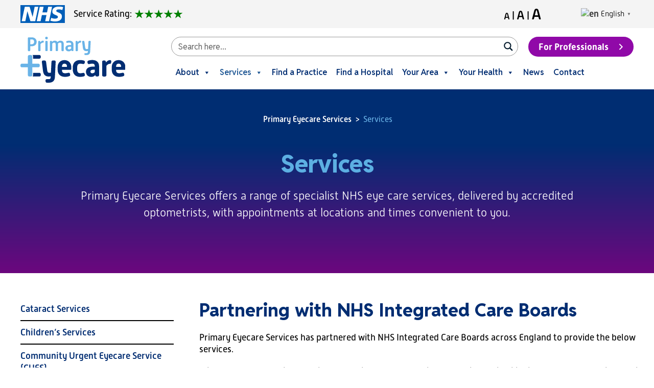

--- FILE ---
content_type: text/css
request_url: https://primaryeyecare.co.uk/wp-content/themes/pec/css/global.css
body_size: 16584
content:
html,body,div,span,applet,object,iframe,h1,h2,h3,h4,h5,h6,p,blockquote,pre,a,abbr,acronym,address,big,cite,code,del,dfn,em,img,ins,kbd,q,s,samp,small,strike,strong,sub,sup,tt,var,b,u,i,center,dl,dt,dd,ol,ul,li,fieldset,form,label,legend,table,caption,tbody,tfoot,thead,tr,th,td,article,aside,canvas,details,embed,figure,figcaption,footer,header,hgroup,menu,nav,output,ruby,section,summary,time,mark,audio,video,input{margin:0;padding:0;border:0;font-size:100%;font:inherit;vertical-align:baseline}article,aside,details,figcaption,figure,footer,header,hgroup,menu,nav,section{display:block}body{line-height:1}ol,ul{list-style:none !important}blockquote,q{quotes:none}blockquote:before,blockquote:after,q:before,q:after{content:"";content:none}table{border-collapse:collapse;border-spacing:0}html{-webkit-box-sizing:border-box;-moz-box-sizing:border-box;box-sizing:border-box}*,*:before,*:after{-webkit-box-sizing:inherit;-moz-box-sizing:inherit;box-sizing:inherit}@font-face{font-family:"icomoon";src:url("../fonts/icomoon.eot?f2bw1v");src:url("../fonts/icomoon.eot?f2bw1v#iefix") format("embedded-opentype"),url("../fonts/icomoon.ttf?f2bw1v") format("truetype"),url("../fonts/icomoon.woff?f2bw1v") format("woff"),url("../fonts/icomoon.svg?f2bw1v#icomoon") format("svg");font-weight:normal;font-style:normal;font-display:block}[class^=icon-],[class*=" icon-"]{font-family:"icomoon" !important;speak:none;font-style:normal;font-weight:normal;font-variant:normal;text-transform:none;line-height:1;-webkit-font-smoothing:antialiased;-moz-osx-font-smoothing:grayscale}.icon-loc-facebook-icon:before{content:""}.icon-loc-linkedin-icon:before{content:""}.icon-loc-twitter-icon:before{content:""}footer [class^=icon-],footer [class*=" icon-"]{float:left;margin:0 0 20px 10px;position:relative}footer [class^=icon-]:before,footer [class*=" icon-"]:before{color:#000;font-size:30px}a,p,h1,h2,h3,h4,span,li,label,input,th,td{font-family:alwyn-new-rounded-web,sans-serif;font-size:18px;font-weight:300;font-style:normal;line-height:1.3em;margin:0 0 20px 0}p,li,a{color:#000;font-family:"Lato",sans-serif;font-style:normal;font-weight:400}p.date,li.date,a.date{font-size:16px}p>a,li>a,a>a{display:block}strong{font-weight:700}#main a:hover{color:#5cafe2}h1,h1 span,.slide__heading{color:#002d72;font-size:42px;font-weight:700;line-height:1.1em}h2,h2 span{color:#002d72;font-size:28px;font-weight:700}h3,h3 span{color:#002d72;font-size:24px;font-weight:600}#main ol,#main ul{margin:20px 0}#main ol li,#main ul li{list-style-type:disc;margin:0 0 0 20px}#main ol ol li,#main ol ul li,#main ul ol li,#main ul ul li{list-style-type:none;text-indent:-19px}#main ol ol li:before,#main ol ul li:before,#main ul ol li:before,#main ul ul li:before{content:"-";margin:0 10px 0 0;text-indent:-5px}#main .text a:not(.stretch),#main .split-content a:not(.stretch),#main .narrow a:not(.stretch){border-bottom:1px solid #002d72;color:#002d72;display:inline}#main .text a:not(.stretch):hover,#main .split-content a:not(.stretch):hover,#main .narrow a:not(.stretch):hover{border-bottom:1px solid #000;color:#000}.large #main h1{font-size:45px}.large #main h2{font-size:34px}.large #main h3{font-size:25px}.large #main p{font-size:25px}.large #main article a,.large #main article p,.large #main article span,.large #main article li,.large #main .news-item a,.large #main .news-item p,.large #main .news-item span,.large #main .news-item li,.large #main .split-content a,.large #main .split-content p,.large #main .split-content span,.large #main .split-content li,.large #main #team-profiles a,.large #main #team-profiles p,.large #main #team-profiles span,.large #main #team-profiles li,.large #main .teasers a,.large #main .teasers p,.large #main .teasers span,.large #main .teasers li,.large #main>.text a,.large #main>.text p,.large #main>.text span,.large #main>.text li{font-size:24px}.largest #main h1{font-size:50px}.largest #main h2{font-size:44px}.largest #main h3{font-size:34px}.largest #main p{font-size:34px}.largest #main article a,.largest #main article p,.largest #main article span,.largest #main article li,.largest #main .news-item a,.largest #main .news-item p,.largest #main .news-item span,.largest #main .news-item li,.largest #main .split-content a,.largest #main .split-content p,.largest #main .split-content span,.largest #main .split-content li,.largest #main #team-profiles a,.largest #main #team-profiles p,.largest #main #team-profiles span,.largest #main #team-profiles li,.largest #main .teasers a,.largest #main .teasers p,.largest #main .teasers span,.largest #main .teasers li,.largest #main>.text a,.largest #main>.text p,.largest #main>.text span,.largest #main>.text li{font-size:30px}.flex{display:flex}.flex.column{flex-direction:column}@media screen and (min-width: 768px){.flex.column{width:25%}}.flex.flex-wrap{flex-wrap:wrap}.flex.align-items{align-items:center}@media screen and (max-width: 768px){.flex{flex-direction:column}}.one-hundred{width:100%}.ninety{width:90%}.eighty{width:80%}.seventy-five{width:75%}.seventy{width:70%}.sixty-six{width:66.666666%}.sixty{width:60%}.fifty{position:relative;width:50%}.forty{width:40%}.thirty-three{width:33.333333%}.thirty{width:30%}.float{overflow:hidden}.float .one-hundred,.float .ninety,.float .eighty,.float .seventy-five,.float .seventy,.float .sixty-six,.float .sixty,.float .fifty,.float .forty,.float .thirty-three,.float .thirty{float:left}@media screen and (max-width: 768px){.one-hundred,.ninety,.eighty,.seventy-five,.seventy,.sixty-six,.sixty,.fifty,.forty,.thirty-three,.thirty{width:100%}}.button{border-radius:25px;color:#fff;display:inline-flex;margin:40px auto 20px auto;padding:8px 20px;position:relative;-webkit-transition:.5s;-moz-transition:.5s;-o-transition:.5s;-ms-transition:.5s;transition:.5s}.button span{align-content:center;display:flex;flex-wrap:wrap;font-weight:700;justify-content:center;margin:0}.dark .button{background:#5cafe2}.dark .button:hover{background:#002d72}.grey .button,.white .button,.split-content .button,.logos .button,.team-profile-detail .button{background:#002d72}.grey .button:hover,.white .button:hover,.split-content .button:hover,.logos .button:hover,.team-profile-detail .button:hover{background:#48699a;color:#fff}.button.dark{background:#002d72}.button.dark:hover{background:#48699a;color:#fff}.button.light{background:#5cafe2}.button.light span{color:#fff}.button.light:hover{background:#b9dcf4}.grey .button:hover{background:#48699a;color:#fff}.split-content .button{margin:0}.team-profile-detail__button{margin-left:0;margin-top:10px}.button-wrapper .container{display:flex;padding:20px 20px 40px 20px}@media screen and (min-width: 768px){.button-wrapper .container{padding:20px 40px 60px 40px}}.button-wrapper .alignment--left{justify-content:flex-start}.button-wrapper .alignment--center{justify-content:center}.button-wrapper .alignment--right{justify-content:flex-end}.button-wrapper .button{display:inline-block;margin:0;position:relative}.button-wrapper .stretch{inset:0;position:absolute}.container{overflow:hidden;margin:0 auto;max-width:1350px;padding:50px 40px 20px 40px;width:100%}@media screen and (max-width: 768px){.container{padding:40px 20px}}.container.narrow{margin:0 auto;max-width:910px}.container.large-pad{padding:50px 40px}@media screen and (max-width: 768px){.container.large-pad{padding:40px 20px 20px 20px}}.container.additional-link{padding:20px 40px 65px 40px;text-align:right}@media screen and (max-width: 768px){.container.additional-link{padding:0 10px 65px 40px;text-align:left}}.container.additional-link a{color:#002d72;font-weight:600}img{display:block}.center{left:50%;position:absolute;top:50%;transform:translate(-50%, -50%)}.stretch{height:100vh;left:0;margin:0;top:0;width:100%;z-index:1}a.stretch{height:100%;position:absolute}.dark{background:#002d72}.dark>*,.dark p{color:#fff}.dark h2{color:#5cafe2}.grey{background:#dcdcdc}.grey hr{background-color:#002d72;height:2px;margin:40px 0 !important}@media screen and (min-width: 768px){.grey+.grey .container{padding:30px 40px 50px 40px}}.light{background:#5cafe2}.white{background:#fff}.white>*,.white p{color:#000}.neg{margin:0 -25px}@media screen and (max-width: 768px){.neg{margin:0}}.overlay{background:rgba(32,60,110,.7);position:absolute}.top-middle{left:50%;padding:0 40px;position:absolute;text-align:center;top:40px;transform:translate(-50%, 0);width:100%;z-index:200}@media screen and (max-width: 768px){.top-middle{padding:0 20px}}#breadcrumb p{font-size:16px !important}header .container{margin:0 auto -10px auto;max-width:1360px;padding:17px 40px 0 40px}@media screen and (max-width: 768px){header .container{padding:13px 20px}}header>.container{height:130px;overflow:visible;position:relative;z-index:10000}@media screen and (max-width: 768px){header>.container{height:90px}}header .top{background:#dcdcdc;background:#f4f4f4;overflow:hidden;padding:10px 0}header .top .container{padding:0 40px 10px 40px}@media screen and (max-width: 768px){header .top .container{padding:10px 20px}}header .top .inner{align-content:center;display:flex;justify-content:space-between}@media screen and (max-width: 768px){header .top .inner{float:left;justify-content:space-between;width:100%}}header .top .top__left{align-items:center;display:flex}header .top .top__left p{margin:0 5px 0 0}header .top .header__nhs-logo{margin-right:17px}@media screen and (max-width: 768px){header .top .header__nhs-logo{width:70px}}header .top .top__left__service-rating__desktop,header .top .top__left__service-rating__mobile{display:flex;align-items:center}@media screen and (max-width: 768px){header .top .top__left__service-rating__desktop{display:none}}@media screen and (min-width: 768px){header .top .top__left__service-rating__mobile{display:none}}header .top .top__right{align-items:center;display:flex}header .top #font-size{margin:-3px 75px -5px 0}@media screen and (max-width: 768px){header .top #font-size{float:right;margin:0 20px 0 0}}header .top #font-size p{align-items:baseline;display:flex;margin:0 !important;position:relative}header .top #font-size span{cursor:pointer;font-family:alwyn-new-rounded-web,sans-serif;font-weight:600;margin:0 !important;padding:0 2px}header .top #font-size span:not(.pipe):hover{color:#5cafe2}header .top #font-size span.pipe{cursor:arrow;position:relative;top:-3px}header .top #font-size .small{font-size:18px !important}header .top #font-size .medium{font-size:24px !important}header .top #font-size .large{font-size:30px !important}header .top #google_translate_element{display:inline-block;width:65%}@media screen and (min-width: 500px){header .top #google_translate_element{width:280px !important}}header .top #google_translate_element .goog-te-gadget-simple{border-radius:50px;display:flex;padding:6.5px 40px 6.5px 5px !important}@media screen and (min-width: 768px){header .top #google_translate_element .goog-te-gadget-simple{padding:6.5px 100px 6.5px 5px !important}}header .top #google_translate_element img{float:left;margin:2px 0 0 2px}header .top #google_translate_element img+span{margin:0 0 0 5px;padding:0 0 0 1px}header .top #google_translate_element span{color:#666 !important;font-family:Lato !important;font-size:16px !important;font-weight:400 !important;line-height:20px !important;margin:-1px 0 0 0 !important;text-align:left !important}header .top #google_translate_element a{font-size:15px !important;font-weight:400;margin:0;padding:2px 0 0 0 !important}header .top #google_translate_element a img+span{display:none}@media screen and (max-width: 1260px){header .search-button{width:calc(100% - 40px)}}@media screen and (max-width: 500px){header .search-button{width:100%}}header .search-form{flex:1 1 auto;margin-right:100px}@media screen and (max-width: 1260px){header .search-form{margin-right:0}}header .search-form label{display:none}header .search-form input{border:1px solid d9d9d9;border-radius:25px;margin:0;padding:20px 10px}@media screen and (max-width: 768px){header .search-form input{padding:24px 10px}}header .search-form button{display:none}header .for-professionals{align-items:center;background:#9747ff;cursor:pointer;display:none;flex:0 0 auto}@media screen and (min-width: 1260px){header .for-professionals{display:flex;margin:0 0 0 20px}header .for-professionals span{color:#fff !important;display:flex;margin:0}}header .for-professionals__arrow{margin-left:20px}@media screen and (min-width: 1260px){header .for-professionals.main-website{text-align:center;width:200px}header .for-professionals.main-website a{width:100%}header .for-professionals.main-website span:after{background-image:url(/wp-content/themes/pec/img/navigation-arrow.svg)}}header .logo--desktop{display:none}@media screen and (min-width: 768px){header .logo--desktop{display:block}}header .logo--mobile{display:block}@media screen and (min-width: 768px){header .logo--mobile{display:none}}header .logo img{height:55px;margin-right:20px}@media screen and (min-width: 768px){header .logo img{height:90px}}header .logo-menu{display:flex;align-content:space-between}@media screen and (min-width: 768px){header .logo-menu__left{padding-right:100px}}header .logo-menu__right{display:flex;flex:1 1 auto;flex-direction:column;align-items:revert-layer;justify-content:space-between}header .search-button{display:flex;align-content:space-between}header a{float:left;margin:0}header #masthead{background:none;clear:both;float:right;float:left;margin:-30px 0 0 0}@media screen and (max-width: 768px){header #masthead{margin:-20px 0 0 0}}header #masthead li a{font-weight:700;padding:15px}header #masthead li.current-menu-item a,header #masthead li.current_page_ancestor a{color:#002d72}header #masthead .menu>li:last-of-type>a{color:#5cafe2 !important;padding:15px 0 15px 20px}header #masthead .menu>li:last-of-type>a:hover{color:#002d72 !important}header #masthead ul li:hover>a{color:#002d72}header #masthead .icon{display:none}header .main-navigation a:hover{color:#002d72}header .main-navigation ul ul{background:#002d72;border:none;margin:-10px 0 0 0}header .main-navigation ul li:hover>ul,header .main-navigation ul li.focus>ul{left:12px}header .main-navigation li{margin:0}header .main-navigation li a{margin:0 0 7px 0}header .main-navigation li li{border-bottom:2px solid rgba(255,255,255,.5);display:table;margin:0;width:100%}header .main-navigation li li a{font-weight:300;margin:0;padding:2.5px 10px !important;white-space:nowrap;width:auto}header .main-navigation li li a .border{display:none}header .main-navigation .menu-item-has-children:before,header .main-navigation .menu-item-has-children:after{border:none !important;display:none !important}header .main-navigation .menu-item-has-children>a>.icon{display:none}#burger{display:none}@media screen and (max-width: 1260px){#burger{cursor:pointer;display:block;position:absolute;right:10px;top:78px;z-index:100}#burger p,#burger .span{float:left;font-weight:600}#burger .span{margin:0 0 0 10px}#burger p{position:relative;right:53px;top:-2px}#burger span{background:#000;display:block;height:3px;margin:0 0 5px 0;width:30px}header #masthead{background:none;left:0;position:absolute;top:0;top:100px;top:60px;width:100%}}@media screen and (max-width: 1260px)and (min-width: 768px){header #masthead{top:110px}}@media screen and (max-width: 1260px){header #masthead .border{display:none}header #masthead a{color:#fff !important;font-size:18px;padding:10px 20px 0 20px !important;width:100%}header #masthead ul#top{background:#002d72;border:none;margin:100px 0 0 0;overflow:hidden;padding:10px 20px 10px 10px;padding:0}header #masthead .dropdown-toggle{display:block;outline:0}header #masthead .dropdown-toggle:before{color:#fff;content:"⟶";display:block;position:absolute;right:25px}header #masthead .dropdown-toggle .icon{display:none}header #masthead .dropdown-toggle.toggled-on:before{-webkit-transform:rotate(180deg);-moz-transform:rotate(180deg);-ms-transform:rotate(180deg);-o-transform:rotate(180deg);transform:rotate(180deg)}header .main-navigation ul ul{margin:0 !important;padding:0}header .main-navigation ul li{border-bottom:2px solid rgba(255,255,255,.5);display:block;margin:0;overflow:hidden}header .main-navigation ul li a:hover{color:rgba(0,0,0,.6)}header .main-navigation ul li li{border:none;padding:0;width:100%}header .main-navigation ul li li a{font-weight:300;margin:0;padding:10px 0 !important}header .main-navigation ul li li a:hover{color:rgba(255,255,255,.8)}header .main-navigation ul ul{border:none;display:none;margin:0;padding:0 0 10px 0}header .main-navigation ul ul.toggled-on{clear:both;left:0 !important;padding:0;position:relative;top:-10px}}@media screen and (max-width: 1260px){#overlay{background:#5cafe2;display:none;height:100%;left:0;position:fixed;top:180px;width:100%;z-index:1}.open header{height:auto;position:relative;z-index:15}.open header #masthead{height:auto;left:auto;margin:120px 0 0 0;position:absolute;right:0;z-index:100;width:calc(100% - 45px)}.open header #masthead ul#top{margin:0}.open header #masthead #close{content:"";background-image:url(../img/close-button.png);height:22px;left:-34px;position:absolute;top:10px;width:22px}}#mega-menu-wrap-top .mega-menu-toggle .mega-toggle-block-1 .mega-toggle-animated{position:relative;top:-13px}@media screen and (min-width: 768px){#mega-menu-wrap-top .mega-menu-toggle .mega-toggle-block-1 .mega-toggle-animated{top:-54px}}#satisfaction-survey{display:none}footer .container{padding:50px 40px}@media screen and (max-width: 768px){footer .container{padding:40px 20px 20px 20px}}footer .middle .container{padding:60px 40px 40px 40px}@media screen and (max-width: 768px){footer .middle .container{padding:60px 20px}}footer .bottom .container{padding:30px 40px 50px 40px}@media screen and (max-width: 768px){footer .bottom .container{padding:60px 20px}}footer .bottom .fifty:last-of-type{text-align:right}@media screen and (max-width: 768px){footer .bottom .fifty:last-of-type{text-align:left}}footer .bottom a,footer .bottom p{color:#000;font-size:16px;font-weight:400}footer .bottom a{color:#002d72;text-decoration:underline}footer .bottom a:hover{color:#000}footer .bottom img{display:inline;float:none;margin:0 0 0 20px}@media screen and (max-width: 768px){footer .bottom img{margin:20px 20px 0 0}}footer a,footer p,footer ul{clear:both;color:#fff}footer p:last-of-type{font-weight:400}footer img{float:right}@media screen and (max-width: 768px){footer img{margin:20px 0 0 0}}.footer__quick-links .container{position:relative}.footer__quick-links__heading{margin-bottom:0}.footer__quick-links__columns{display:flex;flex-wrap:wrap}.footer__quick-links__column{padding-right:50px}@media screen and (min-width: 768px){.footer__quick-links__column{width:25%}.footer__quick-links__column:nth-child(2),.footer__quick-links__column:nth-child(3){margin-left:13px}}.footer__quick-links__column li,.footer__quick-links__column a{margin-bottom:15px}@media screen and (min-width: 768px){.footer__quick-links__column--last{padding-right:0;position:absolute;right:40px;text-align:right;top:50px}}.footer__quick-links__column--last p{color:#000}.footer__quick-links__link{color:#000}.footer__quick-links__link:hover{color:#002d72}.footer__quick-links--child{font-weight:400}.footer__quick-links--parent{margin:25px 0;font-weight:700}.footer__quick-links__child-list{margin-left:0;margin-top:10px}.footer__quick-links__social{display:flex;margin-top:30px;justify-content:end}@media screen and (min-width: 768px){.footer__quick-links__social{margin-top:0}}.footer__quick-links__social a{margin-right:10px}@media screen and (min-width: 768px){.footer__quick-links__social a{margin-left:10px;margin-right:0}}.footer__quick-links__social a:hover svg>path:first-of-type{fill:#48699a}.footer__for-professionals .container{position:relative}.footer__for-professionals__columns{display:flex;flex-wrap:wrap}.footer__for-professionals__column{padding-right:50px;width:100%}@media screen and (min-width: 768px){.footer__for-professionals__column{width:25%}.footer__for-professionals__column:nth-child(2),.footer__for-professionals__column:nth-child(3){margin-left:13px}}.footer__for-professionals__column li,.footer__for-professionals__column a{margin-bottom:15px}.footer__for-professionals__column a{color:#fff}.footer__for-professionals__column a:hover{color:#5cafe2}.footer__for-professionals__logo{height:70px;width:66px}@media screen and (min-width: 768px){.footer__for-professionals__logo{bottom:50px;position:absolute;right:40px}}.footer__reviews{padding-top:40px;padding-bottom:20px;text-align:center}.footer__reviews-image{float:none;margin:0 auto 30px auto}.footer__reviews p{color:#002d72;font-family:alwyn-new-rounded-web,sans-serif;font-size:28px;font-weight:700 !important;line-height:33px;text-align:center}.footer__reviews__button{margin:10px auto 20px auto}@media screen and (min-width: 768px){.bottom__credit{width:calc(100% - 225px)}}.bottom__logos{display:block}@media screen and (min-width: 768px){.bottom__logos{width:225px}}.bottom__logos-image{float:left !important}#breadcrumbs a,#breadcrumbs span{font-family:"Lato",sans-serif;font-size:16px;font-weight:400;line-height:20px}#breadcrumbs a:after{content:"" !important;margin:0 !important}#breadcrumbs a{padding:0 3px}#breadcrumbs a:hover{color:#002d72 !important}#breadcrumbs .breadcrumb_last{color:#002d72;padding:0 0 0 3px}.breadcrumb{position:relative}#hero #breadcrumbs,.background #breadcrumbs{position:relative;z-index:10}#hero #breadcrumbs a,.background #breadcrumbs a{color:#fff}#hero #breadcrumbs a:hover,.background #breadcrumbs a:hover{color:#5cafe2}#hero #breadcrumbs .breadcrumb_last,.background #breadcrumbs .breadcrumb_last{color:#5cafe2}#hero.background-image #breadcrumbs a{color:#fff}#hero.background-image #breadcrumbs a:hover{color:#5cafe2}#hero.background-image #breadcrumbs .breadcrumb_last{color:#5cafe2}#hero.background #breadcrumbs a{color:#000}#hero.background #breadcrumbs a:hover{color:#fff}#hero.background #breadcrumbs .breadcrumb_last{color:#002d72}#hero.dark span{color:#fff}.single #breadcrumbs{margin:0 0 5px 0;text-align:center}.single #breadcrumbs a:hover{color:#002d72}.single #breadcrumbs .breadcrumb_last{color:#002d72}#main>div:first-of-type.breadcrumb{position:relative}.search-form input{font-size:14px}.search-form input::-webkit-input-placeholder{color:#000;font-family:alwyn-new-rounded-web,sans-serif;font-weight:300}.search-form input:-moz-placeholder{color:#000;font-family:alwyn-new-rounded-web,sans-serif;font-weight:300}.search-form input::-moz-placeholder{color:#000;font-family:alwyn-new-rounded-web,sans-serif;font-weight:300}.search-form input:-ms-input-placeholder{color:#000;font-family:alwyn-new-rounded-web,sans-serif;font-weight:300}.search #main input{border-radius:20px;margin:0;padding:5px 10px;width:400px}.search #main button{display:none}.search #main a{box-shadow:none}.search-results .page-title span{letter-spacing:0}.search-results .entry-date{letter-spacing:0;text-transform:capitalize}.search-results .entry-title{margin-left:2px}.search-results .entry-title a{font-weight:700}.search-results .entry-summary{clear:both;float:left;margin-bottom:20px}.search-results .entry-summary p{margin-bottom:0}.search-results .entry-meta a{clear:both}@media screen and (min-width: 768px){.asl_p_container{margin-right:100px !important}}#ajaxsearchlite1 .probox .proinput input,div.asl_p .probox .proinput input{color:#000 !important}@media screen and (max-width: 768px){.ajaxsearchpro .probox,div.asl_m .probox{padding:6px 6px 6px 0 !important}}#ajaxsearchliteres1{z-index:10000}div.asp_w.ajaxsearchpro.asp_non_compact{min-width:auto !important}#hero{position:relative}#hero.background{background:#5cafe2}#hero.background.dark{background:#002d72}#hero.background.dark h1{color:#5cafe2}#hero.background.dark p{color:#fff}#hero.background.dark #breadcrumbs a{color:#fff}#hero.background.dark #breadcrumbs .breadcrumb_last{color:#5cafe2}#hero.background .container{max-width:1130px;padding:120px 40px 80px 40px;width:100%}@media screen and (max-width: 768px){#hero.background .container{padding:120px 20px 40px 20px}}#hero.background h1{color:#002d72}#hero.background p{color:#000;font-family:alwyn-new-rounded-web,sans-serif;font-size:28px;font-weight:300;line-height:33px}#hero.background-image{background-repeat:no-repeat;background-size:cover;position:relative}#hero.background-image h1{color:#5cafe2}#hero.background-image p{color:#000;font-family:alwyn-new-rounded-web,sans-serif;font-size:28px;font-weight:300;line-height:33px}#hero.background-image a{display:inline}#hero.background-image a:hover{color:#5cafe2}#hero.background-image .container{padding:120px 40px 86px 40px;position:relative;z-index:100}@media screen and (max-width: 768px){#hero.background-image .container{padding:120px 20px 86px 20px}}#hero.background-image .container p{margin:0 auto;max-width:1050px;width:100%}#hero.background-image .container p,#hero.background-image .container p a{color:#fff;font-size:28px;font-weight:300}#hero .stretch{height:100%}#hero:not(.slider){min-height:444px;z-index:0}#hero:not(.slider) h2{margin:0}#hero .slider{min-height:404px}.slider .caption{align-items:center;background:#002d72;height:auto !important;padding:40px;top:50% !important;width:55%}@media screen and (max-width: 1000px){.slider .caption .seventy{width:100%}.slider .caption .thirty{display:none}}@media screen and (max-width: 1000px){.slider .caption{margin:0 auto;max-width:465px}}.slider .caption p:first-of-type{color:#5cafe2 !important;font-size:40px;font-weight:700;line-height:1.1em}.slider .caption p:last-of-type{margin:0}.slider .caption p:last-of-type:after{color:#5cafe2;content:"⟶";margin:0 0 0 10px}.slider .caption img{margin:0 auto}@media screen and (max-width: 1000px){.slider .caption img{display:none}}.slider .caption img.full,.slider .caption img.narrow{display:none}.hero-images{display:grid;gap:25px;grid-template-columns:repeat(2, 1fr);margin:-30px auto 0 auto;max-width:1130px;padding:0 40px 60px 40px}@media screen and (min-width: 768px){.hero-images{gap:50px}}.hero-image{width:100%}.hero-split.dark h1,.hero-split.dark h2,.hero-split.dark h3{color:#5cafe2}@media screen and (min-width: 768px){.hero-split__container{padding:50px 40px}}.hero-split__flex{display:flex;flex-direction:column}@media screen and (min-width: 768px){.hero-split__flex{flex-direction:row}}.hero-split__image{margin-bottom:40px}@media screen and (min-width: 768px){.hero-split__image{flex:0 1 50%;margin-bottom:0}}@media screen and (min-width: 1440px){.hero-split__image img{margin-left:-40px}}.hero-split__text{display:flex;flex-direction:column;justify-content:center}@media screen and (min-width: 768px){.hero-split__text{flex:0 1 50%;padding-left:70px}}@media screen and (min-width: 1440px){.hero-split__text{padding-left:30px}}.slick-slider{position:relative;display:block;box-sizing:border-box;-webkit-touch-callout:none;-webkit-user-select:none;-khtml-user-select:none;-moz-user-select:none;-ms-user-select:none;user-select:none;-ms-touch-action:pan-y;touch-action:pan-y;-webkit-tap-highlight-color:rgba(0,0,0,0)}.slick-list{position:relative;overflow:hidden;display:block;margin:0;padding:0}.slick-list:focus{outline:none}.slick-list.dragging{cursor:pointer;cursor:hand}.slick-slider .slick-track,.slick-slider .slick-list{-webkit-transform:translate3d(0, 0, 0);-moz-transform:translate3d(0, 0, 0);-ms-transform:translate3d(0, 0, 0);-o-transform:translate3d(0, 0, 0);transform:translate3d(0, 0, 0)}.slick-track{position:relative;left:0;top:0;display:block;margin-left:auto;margin-right:auto}.slick-track:before,.slick-track:after{content:"";display:table}.slick-track:after{clear:both}.slick-loading .slick-track{visibility:hidden}.slick-slide{float:left;height:100%;min-height:1px;display:none}[dir=rtl] .slick-slide{float:right}.slick-slide img{display:block}.slick-slide.slick-loading img{display:none}.slick-slide.dragging img{pointer-events:none}.slick-initialized .slick-slide{display:block}.slick-loading .slick-slide{visibility:hidden}.slick-vertical .slick-slide{display:block;height:auto;border:1px solid rgba(0,0,0,0)}.slick-arrow.slick-hidden{display:none}.slick-loading .slick-list{background:#fff url("./ajax-loader.gif") center center no-repeat}@font-face{font-family:"slick";src:url("./fonts/slick.eot");src:url("./fonts/slick.eot?#iefix") format("embedded-opentype"),url("./fonts/slick.woff") format("woff"),url("./fonts/slick.ttf") format("truetype"),url("./fonts/slick.svg#slick") format("svg");font-weight:normal;font-style:normal}.slick-prev,.slick-next{position:absolute;display:block;height:20px;width:20px;line-height:0px;font-size:0px;cursor:pointer;background:rgba(0,0,0,0);color:rgba(0,0,0,0);top:50%;-webkit-transform:translate(0, -50%);-ms-transform:translate(0, -50%);transform:translate(0, -50%);padding:0;border:none;outline:none}.slick-prev:hover,.slick-prev:focus,.slick-next:hover,.slick-next:focus{outline:none;background:rgba(0,0,0,0);color:rgba(0,0,0,0)}.slick-prev:hover:before,.slick-prev:focus:before,.slick-next:hover:before,.slick-next:focus:before{opacity:1}.slick-prev.slick-disabled:before,.slick-next.slick-disabled:before{opacity:.25}.slick-prev:before,.slick-next:before{font-family:"slick";font-size:20px;line-height:1;color:#fff;opacity:.75;-webkit-font-smoothing:antialiased;-moz-osx-font-smoothing:grayscale}.slick-prev{left:-25px}[dir=rtl] .slick-prev{left:auto;right:-25px}.slick-prev:before{content:"←"}[dir=rtl] .slick-prev:before{content:"→"}.slick-next{right:-25px}[dir=rtl] .slick-next{left:-25px;right:auto}.slick-next:before{content:"→"}[dir=rtl] .slick-next:before{content:"←"}.slick-dots{position:absolute;bottom:-25px;list-style:none;display:block;text-align:center;padding:0;margin:0;width:100%}.slick-dots li{position:relative;display:inline-block;height:20px;width:20px;margin:0 5px;padding:0;cursor:pointer}.slick-dots li button{border:0;background:rgba(0,0,0,0);display:block;height:20px;width:20px;outline:none;line-height:0px;font-size:0px;color:rgba(0,0,0,0);padding:5px;cursor:pointer}.slick-dots li button:hover,.slick-dots li button:focus{outline:none}.slick-dots li button:hover:before,.slick-dots li button:focus:before{opacity:1}.slick-dots li button:before{position:absolute;top:0;left:0;content:"•";width:20px;height:20px;font-family:"slick";font-size:6px;line-height:20px;text-align:center;color:#000;opacity:.25;-webkit-font-smoothing:antialiased;-moz-osx-font-smoothing:grayscale}.slick-dots li.slick-active button:before{color:#000;opacity:.75}.slider{background:#5cafe2;margin:-10px 0 0 0;position:relative}@media screen and (max-width: 1000px)and (min-width: 935px){.slider{margin:21px 0 0 0}}@media screen and (max-width: 768px){.slider{margin:-5px 0 0 0}}.slider:before{border-top:60px solid #fff;content:"";left:0;position:absolute;top:0;width:100%}@media screen and (max-width: 1000px){.slider:before{content:none}}.slider .container{max-width:1360px;padding:0 40px 60px 40px}@media screen and (max-width: 1000px){.slider .container{left:0;padding:0;position:absolute;top:50%;transform:translate(0, -50%)}}.slider img{z-index:100}@media screen and (max-width: 935px){.slider img{display:none}}.slider .caption{font-size:45px;position:absolute;right:0;top:50%;transform:translate(0, -50%);z-index:110}@media screen and (max-width: 935px){.slider .caption{position:static !important;transform:none !important;width:100% !important}.slider .caption img{display:block;margin:0 auto}}.slider .caption .text{max-width:480px;padding:0 20px 0 0}.slider .caption .text h2{color:#5cafe2}.slider .caption .text p{color:#fff}.slider .caption .icon{width:200px}.slider .caption .icon img{float:none !important}.slider .slick-slide:nth-child(odd) h2,.slider .slick-slide:nth-child(odd) h2 span{font-family:alwyn-new-rounded-web,sans-serif;font-size:42px;font-weight:700;line-height:1.1em}.slider .slick-slide:nth-child(odd) h2:first-letter,.slider .slick-slide:nth-child(odd) h2 span:first-letter{color:#002d72}.slider .slick-slide:nth-child(odd) h2:before,.slider .slick-slide:nth-child(odd) h2 span:before{background:url("../img/e.svg") no-repeat;content:"";display:block;height:64px;left:7px;position:absolute;top:46px;width:58px}.slider .slick-slide:first-of-type .caption{height:344px;top:calc(50% + 50px)}.slider .slick-slide:nth-child(even) img{float:right}.slider .slick-slide:nth-child(even) .caption{left:0;transform:translate(0, -50%)}@media screen and (max-width: 935px){.slider .slick-list{padding:20px 0}}.slider .slick-dots{bottom:0;z-index:1000}@media screen and (max-width: 935px){.slider .slick-dots{bottom:-22px}}.slider .slick-dots li{background:rgba(255,255,255,.5);border-radius:30px;height:10px;margin:0 5px !important;width:10px}.slider .slick-dots li.slick-active{background:#fff}.slider .slick-dots li button{display:none}.slider .nhs-logo{position:absolute;right:40px;top:320px}.slider .narrow{display:none !important}@media screen and (max-width: 1260px){.slider .full{display:none !important}.slider .narrow{display:block !important}}.slider a{z-index:110}.split-content .container{max-width:1115px}.split-content .vertically-center{align-items:center}.split-content+.split-content .container.large-pad{padding:10px 40px 50px 40px}@media screen and (max-width: 768px){.split-content+.split-content .container.large-pad{padding:40px 20px 20px 20px}}.split-content .fifty{padding:0 25px}@media screen and (max-width: 768px){.split-content .fifty{margin:0 0 20px 0;padding:0}.split-content .fifty img{margin:0 0 20px 0}}.stats{text-align:center}.stats .stat{padding:0 30px}@media screen and (max-width: 768px){.stats .stat{margin:0 0 60px 0}}.stats .stat img{margin:0 auto 20px auto;padding:0 30px}.stats .stat .number>*{font-size:28px}.stats .stat .number p{color:#002d72;display:inline;font-weight:700;margin:0}.team{padding-bottom:40px}.team+.team:not(.team--leads-managers) .container{border-top:2px solid #002d72}.team__grid{display:grid;gap:50px;grid-template-columns:repeat(1, 1fr);margin-top:30px}@media screen and (min-width: 768px){.team__grid{grid-template-columns:repeat(2, 1fr)}}@media screen and (min-width: 1000px){.team__grid{grid-template-columns:repeat(3, 1fr)}}.team__heading{font-size:42px;line-height:49px;text-align:center}.team--leads-managers+.team--leads-managers{margin-top:-80px}@media screen and (min-width: 768px)and (max-width: 999px){.team--leads-managers .team__profile__link:nth-of-type(2n + 3){grid-column-start:2}}@media screen and (min-width: 1000px){.team--leads-managers .team__profile__link:nth-of-type(5n + 5){grid-column-start:2}}.team--leads-managers .team__heading{color:#fff;font-size:28px;line-height:33px;margin:0}.team--leads-managers .team__grid{grid-template-columns:repeat(2, 1fr);gap:50px}@media screen and (min-width: 768px){.team--leads-managers .team__grid{grid-template-columns:repeat(3, 1fr)}}@media screen and (min-width: 1000px){.team--leads-managers .team__grid{grid-template-columns:repeat(5, 1fr)}}.team--leads-managers .team__grid>*{aspect-ratio:1/1}.team--leads-managers .team__profile{height:100%;position:relative;width:100%}.team--leads-managers .team__profile:hover .team__profile__photo{filter:grayscale(100%);opacity:.5}.team--leads-managers .team__profile:hover .team--leads-managers__details{opacity:1}.team--leads-managers .team__profile__photo{height:100%;object-fit:cover;-webkit-transition:.5s;-moz-transition:.5s;-o-transition:.5s;-ms-transition:.5s;transition:.5s;width:100%}.team--leads-managers .team__profile__job-title{margin:0}.team--leads-managers__wrapper{background:#002d72;height:100%;opacity:1;position:relative;width:100%}.team--leads-manager__heading-inner,.team--leads-managers__details{left:50%;padding:20px;position:absolute;top:50%;transform:translate(-50%, -50%);width:100%}.team--leads-managers__details{opacity:0;-webkit-transition:.5s;-moz-transition:.5s;-o-transition:.5s;-ms-transition:.5s;transition:.5s}.team__profile__link{line-height:0;margin:0}.team__profile__link:hover .team__profile__photo{filter:grayscale(0%)}.team__profile__photo{filter:grayscale(100%);margin-bottom:30px;transition:filter .3s ease-in-out}.team__profile__name{color:#002d72;font-family:alwyn-new-rounded-web,sans-serif;font-size:28px;font-weight:700;line-height:33px;margin:0}.team__profile__job-title{color:#002d72;font-family:alwyn-new-rounded-web,sans-serif;font-size:28px;line-height:33px}.team__profile__read-more{font-size:18px;line-height:24px;margin:0}.page-template-page-for-professionals-template .team-profile-detail__photo{width:max-content}.team-profile-detail .container{position:relative}.team-profile-detail .flex{flex-direction:column;margin:0 auto;max-width:830px;padding-top:70px;width:100%}.team-profile-detail__name{color:#002d72;font-size:42px;font-weight:700;line-height:49px;margin:0}.team-profile-detail__job-title{color:#002d72;font-size:42px;font-weight:300;line-height:49px}.team-profile-detail__photo{margin-bottom:30px}.team-profile-detail__get-in-touch{font-weight:700}.team-profile-detail__link{color:#002d72;text-decoration:underline}.team-profile-detail__link:hover{color:#5cafe2}.teasers{padding:10px 0 0 0}.teasers .fifty{padding:0 25px 25px 25px;position:relative}@media screen and (max-width: 768px){.teasers .fifty{padding:0 0 20px 0}}.teasers .fifty:last-of-type,.teasers .fifty:nth-last-child(2){margin:0 0 -20px 0}@media screen and (max-width: 768px){.teasers .fifty:nth-last-child(2){margin:0}}.teasers .thirty-three{padding:0 25px 25px 25px;position:relative}@media screen and (max-width: 768px){.teasers .thirty-three{padding:0 0 20px 0}}.teasers .thirty-three:last-of-type,.teasers .thirty-three:nth-last-child(2){margin:0 0 -20px 0}@media screen and (max-width: 768px){.teasers .thirty-three:nth-last-child(2){margin:0}}.teasers:not(.icons) img{margin:0 0 40px 0}.teasers.icons .fifty{margin:10px 10px 40px 10px;padding:0 15px 25px 15px;width:calc(50% - 20px)}.teasers.icons .fifty:last-of-type,.teasers.icons .fifty:nth-last-child(2){margin:10px 10px -20px 10px;padding:0 15px 0 15px}@media screen and (max-width: 1260px){.teasers.icons .fifty{margin:0 0 40px 0 !important;width:100%}}.teasers.icons .fifty .inner{background:#5cafe2;margin:0 0 40px 0;padding:0 0 1px 0;position:relative}.teasers.icons .fifty:nth-child(2),.teasers.icons .fifty:nth-child(3){margin:-10px 10px 0 10px}.teasers.icons .fifty:nth-child(2) h2,.teasers.icons .fifty:nth-child(3) h2{padding:70px 20px 0 20px}.teasers.icons .fifty:nth-child(2) .inner,.teasers.icons .fifty:nth-child(3) .inner{margin:0 0 60px 0}.teasers.icons .fifty:nth-child(2) .blue-box,.teasers.icons .fifty:nth-child(3) .blue-box{left:calc(100% - 288px);top:50px}.teasers.icons h2{float:left;padding:50px 20px 0 20px;width:170px}.teasers.icons p:last-of-type:after{content:"⟶";margin:0 0 0 10px}.teasers.icons .blue-box{background:#002d72;height:172px;left:calc(100% - 320px);margin:0 0 30px 0;position:relative;top:-20px;width:268px}.teasers.icons .blue-box img{max-width:110px;width:100%}@media screen and (max-width: 768px){.teasers.classic img{display:none}}.text+.teasers .container{padding:20px 40px 40px 40px}@media screen and (max-width: 768px){.text+.teasers .container{padding:20px 20px 20px 20px}}.teasers.icons h2.narrow{display:none;float:none;margin:0;padding:0 !important;width:auto}@media screen and (max-width: 768px){.teasers.icons h2.wide{display:none}.teasers.icons h2.narrow{display:block}}.blog .news-item{border-bottom:2px solid #002d72;margin:0 0 50px 0;padding:0 0 50px 0;position:relative}.blog .news-item:last-of-type{border:none;margin:0;padding:0 0 28px 0}.blog .news-item .forty{width:390px}@media screen and (max-width: 768px){.blog .news-item .forty{width:100%}}.blog .news-item .sixty{padding:0 0 0 50px}@media screen and (max-width: 768px){.blog .news-item .sixty{padding:0}}.blog .news-item .sixty h2{margin:20px 0}.blog .news-item .sixty p:last-of-type:after{color:#002d72;content:"⟶";margin:0 0 0 10px}.blog .news-item .sixty p.date{color:#002d72;margin:20px 0 25px 0}.single #main .bread-title{margin:50px auto 0 auto;max-width:1115px;padding:0 40px}@media screen and (max-width: 768px){.single #main .bread-title{margin:40px 0 0 0;padding:0 20px}}.single #main h1{margin:0 auto -10px auto}.single #main img{margin:50px 0}.single #main p.date{color:#002d72;margin:40px 0}.single #main .excerpt p{font-size:28px;font-weight:300;line-height:33px}.single #main a.next{float:right;font-weight:bold}.single #main a.next:after{color:#002d72;content:"⟶";margin:0 0 0 10px}.single #main a.next:hover:after{color:#5cafe2}#sl_div .slp.search_box{display:block;margin:0 0 60px 0;position:relative}#sl_div .slp.search_box>div{margin:0 20px 0 0;width:calc(66.666666% - 20px)}#sl_div .slp.search_box>div>div{width:50%}#sl_div .slp.search_box>div>div:last-of-type{margin:0 0 0 20px;width:calc(50% - 20px)}@media screen and (max-width: 768px){#sl_div .slp.search_box>div>div{width:100% !important}}@media screen and (max-width: 768px){#sl_div .slp.search_box>div{margin:0;width:100%}}#sl_div .slp.search_box>div:last-of-type{margin:0}#sl_div .slp.search_box>div input,#sl_div .slp.search_box>div select{-webkit-border-radius:30px !important;-moz-border-radius:30px !important;border-radius:30px !important;width:100%}#sl_div .slp.search_box>div select{height:50px;padding:0 10px}@media screen and (max-width: 768px){#sl_div .slp.search_box>div select{margin:0 0 20px 0}}#sl_div .slp.search_box .search_item label{display:none}#sl_div .slp.search_box #radius_in_submit{position:relative}@media screen and (max-width: 768px){#sl_div .slp.search_box #radius_in_submit{margin:0;width:100%}}#sl_div .slp.search_box #radius_in_submit input{background:#000 !important;color:#fff;height:50px;margin:0}#sl_div .slp.search_box #radius_in_submit:hover input{background:#5cafe2 !important}#sl_div .slp.search_box #radius_in_submit:before{position:absolute;right:20px;top:12px}#sl_div #map{margin:0 0 50px 0}@media screen and (max-width: 768px){#sl_div #map_box_map{margin:80px 0 0 0}}#sl_div a:after{content:"" !important;margin:0 !important}#sl_div .slp_results_container .results_wrapper{margin:0 0 50px 0;padding:0;border-radius:0;border:none}#sl_div .slp_results_container .results_wrapper:hover{background:none}#sl_div .slp_results_container .results_wrapper:last-of-type{margin:0}#sl_div .slp_result_directions a{border-bottom:1px solid #000;display:inline-block;margin:20px 0 0 0}#sl_div .location_name{font-weight:700}#sl_div span{margin:0}#sl_div span>span{color:#002d72}#sl_div .results_row_center_column>span{clear:both;display:block}#sl_div .tagline{display:none}#sl_div #addy_in_address{float:left;width:calc(33.333333% - 20px)}@media screen and (max-width: 768px){#sl_div #addy_in_address{width:100%}}#sl_div #addy_in_address+.search_item{float:left;width:66.666666% !important}#sl_div #addy_in_address+.search_item>div{width:50% !important}#sl_div #addy_in_address+.search_item>div:first-of-type{margin:0 20px 0 0}#sl_div .slp.search_box>div input,#sl_div .slp.search_box>div select{height:38px !important}@media screen and (max-width: 768px){#sl_div .slp_search_form .search_box .search_item{flex-direction:column}}.loading_locations #sl_div .slp.search_box #radius_in_submit input{background:#5cafe2 !important}.loading_locations #sl_div .slp.search_box #radius_in_submit:before{content:url(../img/ajax-loader.gif)}#popup-overlay{background:rgba(0,45,114,.8);height:100%;left:0;position:fixed;top:0;width:100%;z-index:100000}#popup{background:#fff;max-width:740px;padding:40px;position:fixed;top:40px;transform:translate(-50%, 0);width:100%;z-index:110000}@media(max-width: 768px){#popup{height:calc(100% - 20px);left:0;margin:20px;overflow:scroll;posiition:absolute;top:0;transform:none;width:calc(100% - 40px)}}#popup .close{cursor:pointer;position:absolute;right:-10px;top:-10px}@media(max-width: 768px){#popup .close{right:10px;top:10px}}#popup .close+img{bottom:20px;position:absolute;right:20px}#popup p{color:#000}#popup p:first-of-type{font-size:30px !important;font-weight:bold;margin:0 0 20px 0;text-align:center}#popup p:last-of-type{margin:0}#popup ul{margin:0 0 20px 0}#popup ul li{list-style-type:disc;margin:0 0 0 20px}#popup a{border-bottom:1px solid #000;color:#000;display:inline;margin:0}#popup a:hover{border-bottom:1px solid #002d72;color:#002d72}.ninja-forms-form-wrap{position:relative;padding:0 0 20px 0}.ninja-forms-form-wrap .nf-response-msg{bottom:-10px;left:5px;position:absolute}form input,form textarea{background:#fff !important}form input{height:30px !important}form textarea{height:140px !important}form input[type=button]{background:#5cafe2 !important;border-radius:20px;display:block;margin:0 auto !important;padding:10px 10px 24px 10px !important}select{padding:0 7px}.nf-error .ninja-forms-field,.nf-pass .ninja-forms-field{border:1px solid #c4c4c4 !important}.nf-error.field-wrap .nf-field-element:after{content:none !important}.nf-pass.field-wrap .nf-field-element:after{content:none !important}#formselector{border-radius:0;height:30px;margin:0 0 20px 5px}@media screen and (max-width: 768px){#formselector{margin:0 0 20px 5px}}.form h2{margin:0 0 20px 23px}@media screen and (max-width: 768px){.form h2{margin:0 0 20px 5px}}.contact form input[type=submit]{background:#002d72 !important;border:2px solid #002d72 !important;border-radius:15px !important;color:#fff !important;padding:5px 20px 10px 20px}.contact form input[type=submit]:hover{background:#fff !important;color:#002d72 !important}.additional-link a{border:none !important}.additional-link a:after{color:#darkblue;content:"⟶";margin:0 0 0 10px}.additional-link a:hover:after{color:#lightblue}p.intro-paragraph{font-family:alwyn-new-rounded-web,sans-serif;font-size:28px;font-weight:300;line-height:33px;margin:-20px 0 40px 0}h1+p.intro-paragraph{margin:0 0 40px 0}.health-wellbeing p.intro-paragraph{margin:0 0 40px 0}.container--two-columns{display:grid;grid-template-columns:1fr}@media screen and (min-width: 768px){.container--two-columns{column-gap:100px;grid-template-columns:8fr 4fr}}@media screen and (max-width: 768px){.text__right-column{margin-top:40px}}.text--button{margin:10px auto 20px auto}.text--center{text-align:center}.service-location-map{padding-bottom:60px}@media screen and (max-width: 800px){.service-location-map{padding-bottom:10px}}.service-location-map #storelocatorwidget #storelocator-search-label,.service-location-map #storelocatorwidget #search_radius_text,.service-location-map #storelocatorwidget #storelocator-filter_checkbox_text{font-family:alwyn-new-rounded-web,sans-serif;font-weight:700}@media screen and (max-width: 800px){.service-location-map #storelocatorwidget #storelocator-search-label,.service-location-map #storelocatorwidget #search_radius_text,.service-location-map #storelocatorwidget #storelocator-filter_checkbox_text{font-size:1em !important}}@media screen and (min-width: 800px){.service-location-map #storelocatorwidget .storelocator-input-icons{margin-bottom:-10px !important}}.service-location-map #storelocatorwidget #search_radius_text{font-size:.9em !important}@media screen and (max-width: 800px){.service-location-map #storelocatorwidget #search_radius_text{font-size:.8em !important}}.service-location-map #storelocatorwidget .storelocator-open-now-button{font-weight:300}.service-location-map #storelocatorwidget #storelocator-filter_checkbox_text{margin-bottom:10px}.service-location-map #storelocatorwidget .storelocator-filter_checkbox_span{margin-bottom:0}@media screen and (max-width: 768px){.service-location-map #storelocatorwidget .storelocator-filter_checkbox_span{display:block;margin-bottom:-20px;margin-top:-20px;width:100%}.service-location-map #storelocatorwidget .storelocator-filter_checkbox_span:last-of-type{margin-bottom:10px}}.service-location-map #storelocatorwidget .storelocator-filter_checkbox_span label{color:#000;font-weight:300}@media screen and (max-width: 768px){.service-location-map #storelocatorwidget .storelocator-filter_checkbox_span label{width:100vw}}.service-location-map #storelocatorwidget .storelocator-store>*{color:#000 !important}.service-location-map #storelocatorwidget .storelocator-btn-group span{margin:0}@font-face{font-family:"frutiger";src:url("https://primaryeyecare.co.uk/wp-content/themes/pec/fonts/frutiger.woff") format("woff"),url("https://primaryeyecare.co.uk/wp-content/themes/pec/fonts/frutiger.woff2") format("woff2")}@font-face{font-family:"frutiger-bold";src:url("https://primaryeyecare.co.uk/wp-content/themes/pec/fonts/frutiger-bold.woff") format("woff"),url("https://primaryeyecare.co.uk/wp-content/themes/pec/fonts/frutiger-bold.woff2") format("woff2")}.page-template-page-your-area-template a,.page-template-page-your-area-template p,.page-template-page-your-area-template h1,.page-template-page-your-area-template h2,.page-template-page-your-area-template h3,.page-template-page-your-area-template h4,.page-template-page-your-area-template li,.page-template-page-your-area-template span{font-family:frutiger;font-size:20px;line-height:28px}.page-template-page-your-area-template h2{color:#000;font-size:30px;font-weight:normal;font-family:"frutiger-bold";line-height:26px}.page-template-page-your-area-template ul{list-style-type:disc !important;margin-bottom:20px;margin-left:20px}.page-template-page-your-area-template ul li{margin-bottom:0}.page-template-page-your-area-template .bold{font-family:"frutiger-bold"}.page-template-page-your-area-template .bg-blue{background:#005eb8}.page-template-page-your-area-template .bg-blue a,.page-template-page-your-area-template .bg-blue p,.page-template-page-your-area-template .bg-blue h1,.page-template-page-your-area-template .bg-blue h2,.page-template-page-your-area-template .bg-blue h3,.page-template-page-your-area-template .bg-blue h4,.page-template-page-your-area-template .bg-blue li,.page-template-page-your-area-template .bg-blue span{color:#fff}.page-template-page-your-area-template a{text-decoration:underline;display:initial}.page-template-page-your-area-template .container{max-width:1360px;padding:40px 40px 10px 40px}@media screen and (max-width: 768px){.page-template-page-your-area-template .container{padding:20px 20px 0 20px}}.page-template-page-your-area-template .small,.page-template-page-your-area-template .medium,.page-template-page-your-area-template .large{cursor:pointer}.page-template-page-your-area-template.normal .small{color:#005eb8}.page-template-page-your-area-template.large .medium{color:#005eb8}.page-template-page-your-area-template.large .surround .seventy p,.page-template-page-your-area-template.large .surround .seventy a{font-size:25px;line-height:31px}.page-template-page-your-area-template.largest .large{color:#005eb8}.page-template-page-your-area-template.largest .surround .seventy p,.page-template-page-your-area-template.largest .surround .seventy a{font-size:30px;line-height:36px}.page-template-page-your-area-template header .container{height:auto}.page-template-page-your-area-template header .flex{justify-content:space-between}@media screen and (max-width: 1025px){.page-template-page-your-area-template header .flex{align-items:flex-end}}@media screen and (max-width: 768px){.page-template-page-your-area-template header .flex{align-items:flex-start}.page-template-page-your-area-template header .flex .logo-title{order:1}.page-template-page-your-area-template header .flex .translate-search-social{order:0;width:100%}.page-template-page-your-area-template header .flex .translate-search-social .social{display:none}}.page-template-page-your-area-template .logo-title .title{font-weight:600}.page-template-page-your-area-template .translate-search-social{display:flex;flex-wrap:wrap;justify-content:flex-end}@media screen and (max-width: 768px){.page-template-page-your-area-template .translate-search-social{justify-content:space-between}}.page-template-page-your-area-template .search-form{margin-bottom:20px;width:323px}@media screen and (max-width: 460px){.page-template-page-your-area-template .search-form{width:220px}}.page-template-page-your-area-template .search-form:after{background-image:url(/wp-content/themes/pec/img/your-area/search-icon.png);content:"";height:26px;position:absolute;right:8px;top:8px;width:26px}.page-template-page-your-area-template .search-form label{display:none}.page-template-page-your-area-template .search-form input{border:2px solid #005eb8;border-radius:0;font-size:16px;margin:0;padding:20px 10px}.page-template-page-your-area-template .search-form button{display:none}.page-template-page-your-area-template form input[type=submit]{background:#005eb8 !important;color:#fff !important;padding:12px 12px 24px 12px !important}.page-template-page-your-area-template form input[type=submit]:hover{background:#002d72 !important}.page-template-page-your-area-template #font-size{margin-left:30px}.page-template-page-your-area-template #font-size .medium{font-size:25px}.page-template-page-your-area-template #font-size .large{font-size:30px}.page-template-page-your-area-template #google_translate_element{margin-left:30px}@media screen and (max-width: 768px){.page-template-page-your-area-template #google_translate_element{display:none}}.page-template-page-your-area-template #google_translate_element .goog-te-gadget-simple{border:none !important;padding:3px 0 !important}.page-template-page-your-area-template #google_translate_element img{display:none}.page-template-page-your-area-template #google_translate_element span{font-size:16px;padding:2px 0 0 0}.page-template-page-your-area-template #google_translate_element a{font-size:15px !important;font-weight:400;margin:0;padding:2px 0 0 0 !important;text-decoration:none}.page-template-page-your-area-template #google_translate_element .VIpgJd-ZVi9od-xl07Ob-lTBxed span:last-of-type{color:#005eb8 !important}.page-template-page-your-area-template #google_translate_element .VIpgJd-ZVi9od-xl07Ob-lTBxed span:nth-last-child(3){visibility:hidden;padding:0 5px}.page-template-page-your-area-template .social{display:flex;margin-top:-14px;justify-content:flex-end;width:100%}@media screen and (max-width: 1025px){.page-template-page-your-area-template .social{margin-left:30px;margin-top:0;width:auto}}.page-template-page-your-area-template .social .st0{fill:#005eb8}.page-template-page-your-area-template .social .st1{fill:#fff}.page-template-page-your-area-template .social [class^=icon-],.page-template-page-your-area-template .social [class*=" icon-"],.page-template-page-your-area-template .social [class^=__icon],.page-template-page-your-area-template .social [class*=__icon]{font-size:30px;margin-left:10px;position:relative}@media screen and (max-width: 768px){.page-template-page-your-area-template .social [class^=icon-],.page-template-page-your-area-template .social [class*=" icon-"],.page-template-page-your-area-template .social [class^=__icon],.page-template-page-your-area-template .social [class*=__icon]{margin-left:0;margin-right:10px}}.page-template-page-your-area-template .social [class^=icon-]:before,.page-template-page-your-area-template .social [class*=" icon-"]:before,.page-template-page-your-area-template .social [class^=__icon]:before,.page-template-page-your-area-template .social [class*=__icon]:before{color:#005eb8}.page-template-page-your-area-template .social [class^=icon-] svg,.page-template-page-your-area-template .social [class*=" icon-"] svg,.page-template-page-your-area-template .social [class^=__icon] svg,.page-template-page-your-area-template .social [class*=__icon] svg{height:30px;width:30px}@media screen and (min-width: 768px){.page-template-page-your-area-template .seventy{padding-right:80px}}.page-template-page-your-area-template .seventy a{color:#005eb8}.page-template-page-your-area-template .banner{display:block;margin-top:50px;width:100%}@media screen and (max-width: 768px){.page-template-page-your-area-template .banner{display:none}}.page-template-page-your-area-template .sidebar{margin-top:12px}@media screen and (max-width: 768px){.page-template-page-your-area-template .sidebar{margin-top:45px}}.page-template-page-your-area-template .sidebar__service-provided{margin-bottom:50px}.page-template-page-your-area-template .sidebar__find-a-practice{display:block;margin-bottom:50px}.page-template-page-your-area-template .sidebar__useful-information{color:#fff;margin-bottom:50px;padding:25px 25px 0 25px}@media screen and (max-width: 768px){.page-template-page-your-area-template .sidebar__useful-information{padding:20px 20px 0 20px}}.page-template-page-your-area-template .sidebar__useful-information h2{font-size:30px;font-weight:normal;font-family:"frutiger-bold";line-height:26px}.page-template-page-your-area-template .sidebar__useful-information h3{margin-top:20px}.page-template-page-your-area-template .sidebar__useful-information h3:first-of-type{margin-top:0}.page-template-page-your-area-template .full-screen-carousel{margin:30px auto 0 auto;max-width:1366px}@media screen and (max-width: 1190px){.page-template-page-your-area-template .full-screen-carousel{background:#005eb8;padding-bottom:40px}}.page-template-page-your-area-template .slick-arrow{background:red;height:60px;width:60px;z-index:1}.page-template-page-your-area-template .slick-arrow:before{content:""}.page-template-page-your-area-template .slick-prev{background:url("../img/your-area/slick-previous-arrow.svg") no-repeat !important;left:0}.page-template-page-your-area-template .slick-next{background:url("../img/your-area/slick-next-arrow.svg") no-repeat !important;right:-28px}.page-template-page-your-area-template .slick-dots{bottom:0}.page-template-page-your-area-template .slick-dots li{margin:0}.page-template-page-your-area-template .slick-dots li button{background:#fff;border:1px solid #fff;border-radius:20px;height:8px;width:8px}.page-template-page-your-area-template .slick-dots li button:before{content:""}.page-template-page-your-area-template .slick-dots li button:hover,.page-template-page-your-area-template .slick-dots li.slick-active button{background:none}.page-template-page-your-area-template .slide{display:flex !important;flex-wrap:wrap}.page-template-page-your-area-template .slide__left{align-items:flex-start;display:flex;flex-direction:column;flex-wrap:wrap;justify-content:center;padding:40px}@media screen and (max-width: 768px){.page-template-page-your-area-template .slide__left{padding:20px 40px}}@media screen and (max-width: 1190px){.page-template-page-your-area-template .slide__left{width:100%}}@media screen and (max-width: 1190px){.page-template-page-your-area-template .slide__right{display:none}}.page-template-page-your-area-template .slide__heading{font-family:"frutiger-bold";font-size:45px;font-weight:normal;line-height:50px}@media screen and (max-width: 1350px){.page-template-page-your-area-template .slide__heading{font-size:35px;line-height:40px}}.page-template-page-your-area-template .slide__button{background:#fff;color:#005eb8 !important;display:inline-block;font-family:"frutiger-bold";font-size:30px;margin-bottom:0;margin-top:20px;padding:10px 18px;text-decoration:none}.page-template-page-your-area-template .slide__image{width:100%}.page-template-page-your-area-template #breadcrumbs{margin:10px 0 40px 0}.page-template-page-your-area-template #breadcrumbs a{color:#000;font-size:17px;text-decoration:none}.page-template-page-your-area-template .breadcrumb_last{color:#005eb8;font-size:17px}.page-template-page-your-area-template .nhs-footer{background:#005eb8;margin-top:30px;padding:0 0 80px 0}.page-template-page-your-area-template .nhs-footer .container{padding-top:50px;position:relative}.page-template-page-your-area-template .nhs-footer__pec-logo{margin-bottom:40px;margin-left:-12px}.page-template-page-your-area-template .nhs-footer__nhs-logo{position:absolute;top:50px;right:40px}@media screen and (max-width: 768px){.page-template-page-your-area-template .nhs-footer__nhs-logo{top:20px}}.page-template-page-your-area-template .nhs-footer p{font-size:18px;line-height:24px}.page-template-page-your-area-template .nhs-footer .nhs-footer__small,.page-template-page-your-area-template .nhs-footer .nhs-footer__small a{font-size:16px;line-height:19px}.page-template-page-your-area-template .nhs-footer .social{display:none;justify-content:flex-start}@media screen and (max-width: 768px){.page-template-page-your-area-template .nhs-footer .social{display:flex;flex-direction:row;margin-left:initial}}.page-template-page-your-area-template .nhs-footer .social .social-inner.flex{flex-direction:row}.page-template-page-your-area-template .nhs-footer .social .st0{fill:#fff}.page-template-page-your-area-template .nhs-footer .social .st1{fill:#005eb8}.page-template-page-your-area-template .nhs-footer [class^=icon-]:before,.page-template-page-your-area-template .nhs-footer [class*=" icon-"]:before{color:#fff}.page-template-page-your-area-template .sidebar__telephone-number{margin-bottom:50px}.page-template-page-your-area-template .sidebar__telephone-number__heading{color:#000;font-size:20px;font-weight:500;margin-bottom:10px}.page-template-page-your-area-template .sidebar__telephone-number__number{color:#005eb8;font-size:30px;font-weight:700}.page-template-page-your-area-template .sidebar__third-party{border:2px solid #005eb8;padding:25px}.page-template-page-your-area-template .sidebar__third-party__heading{color:#000}.page-template-page-your-area-template #team-profiles{margin-bottom:20px;margin-top:40px}.page-template-page-your-area-template #team-profiles .photo{margin-right:40px;width:230px}.page-template-page-your-area-template #team-profiles .bio{margin-top:20px;width:100%}@media screen and (min-width: 1100px){.page-template-page-your-area-template #team-profiles .bio{margin-top:0;width:calc(100% - 270px)}}.page-template-page-your-area-template #team-profiles .bio h2{color:#002d72;font-size:28px;font-weight:bold;margin-bottom:20px}.logos__wrapper{text-align:center}.logos__heading{margin:0 auto;text-align:center}.logos__carousel{margin:50px 0}.logos__carousel .slick-track{display:flex}.logos__carousel .slick-track .slick-slide{display:flex;height:auto;align-items:center;justify-content:center}.logos__carousel-image{margin:0 auto;width:90%}.logos__stacked{display:flex;flex-wrap:wrap}.logos__stacked__heading,.logos__stacked__sub-heading{text-align:center;width:100%}.logos__stacked__sub-heading{margin-bottom:40px}.logos__stacked-wrapper{align-items:center;display:flex;margin-bottom:90px;padding:0 20px;width:50%}@media screen and (min-width: 768px){.logos__stacked-wrapper{width:25%}}.logos__stacked-image{margin:0 auto}.logos .slick-dots{display:none !important}.logos--static:not(:has(+.logos--static)){padding-bottom:20px}@media screen and (min-width: 768px){.logos--static:not(:has(+.logos--static)){padding-bottom:50px}}.logos__static__heading{margin:0 auto 40px 0;text-align:center}.logos__static__sub-heading{font-weight:700;margin:0 auto 20px 0;text-align:center}.logos__static__grid{display:flex;flex-wrap:wrap;gap:30px;justify-content:center;margin:0 -30px}@media screen and (min-width: 768px){.logos__static__grid{gap:50px;margin:0 -25px}}.logos__static__logo{box-shadow:2px 4px 10px 0 rgba(0,0,0,.25);box-sizing:border-box;flex:0 1 calc(50% - 30px);max-width:calc(50% - 30px)}@media screen and (min-width: 768px){.logos__static__logo{flex:0 1 calc(33.333333% - 50px);max-width:calc(33.333333% - 50px)}}@media screen and (min-width: 1000px){.logos__static__logo{flex:0 1 calc(20% - 50px);max-width:calc(20% - 50px)}}.teaser-blocks__text-teasers__text{margin-bottom:30px;width:100%}.teaser-blocks__wrapper{display:grid;grid-template-columns:1fr}@media screen and (min-width: 768px){.teaser-blocks__wrapper{column-gap:50px;grid-template-columns:1fr 1fr;row-gap:25px}}.teaser-blocks+.teaser-blocks .container{padding-top:0}.teaser-blocks__child-links{margin:0 0 25px 0}@media screen and (min-width: 768px){.teaser-blocks__child-links{margin:0 50px 25px 25px;width:calc(33.333333% - 75px)}}.teaser-block{border-radius:15px;margin:0 0 25px 0;min-height:390px;padding:25px;position:relative;width:100%}.teaser-block .teaser-block__heading+p:last-of-type{margin-bottom:0}.teaser-block__kicker{font-size:22px;font-weight:700;line-height:24px}.teaser-block__heading{margin-bottom:0}.teaser-block__heading+p{margin-top:20px}.teaser-block--image{align-content:space-between;display:flex;flex-wrap:wrap;padding:0}.teaser-block--image .teaser-block__text{padding:25px}.teaser-block__image{border-radius:0 0 15px 15px;width:100%}.teaser-block--icon{align-content:space-between;display:flex;flex-direction:column;flex-wrap:wrap;justify-content:space-between}.teaser-block__icon{margin-top:20px;max-width:50%}.teaser-block__icon--middle{margin:0 auto}.teaser-block__icon--right{margin-left:auto}.teaser-block__button{align-self:flex-start;margin:15px 0 0 0}.teaser-block--text{display:flex;flex-direction:column;flex-wrap:wrap;justify-content:space-between}.teaser-block--text .teaser-block__button{align-self:flex-start}.teaser-blocks--full-width .sixty-six{width:100%}.teaser-blocks--full-width .teaser-blocks__wrapper{gap:50px;grid-template-columns:1fr}@media screen and (min-width: 768px){.teaser-blocks--full-width .teaser-blocks__wrapper{grid-template-columns:1fr 1fr 1fr}}.teaser-block.white .teaser-block__kicker{color:#000}.teaser-block.white .teaser-block__heading{color:#002d72}.teaser-block.white p{color:#000}.teaser-block.dark .teaser-block__kicker{color:#fff}.teaser-block.dark .teaser-block__heading{color:#5cafe2}.teaser-block.dark p{color:#fff}.teaser-block.dark .button{background:#5cafe2}.teaser-block.dark .button span{color:#fff}.teaser-block.dark .button:hover{background:none;border:2px solid #5cafe2}.teaser-block.light .teaser-block__kicker{color:#000}.teaser-block.light .teaser-block__heading{color:#002d72}.teaser-block.light p{color:#fff}.teaser-blocks-pre-footer .container{max-width:1134px}@media screen and (max-width: 768px){.teaser-blocks-pre-footer .container{padding-bottom:0}}@media screen and (min-width: 768px){.teaser-blocks-pre-footer__block{margin-bottom:27px}}@media screen and (min-width: 768px){.teaser-blocks-pre-footer .fifty{margin:0 25px;width:calc(50% - 50px)}}.teaser-blocks-pre-footer__image-animation-wrapper{margin-bottom:20px;position:relative}.teaser-blocks-pre-footer__animation{left:50%;position:absolute;top:50%;transform:translate(-50%, -50%)}.teaser-blocks-pre-footer__image{width:100%}.hero-home{overflow:hidden}.hero-home .container{align-items:center;display:flex;flex-direction:column;overflow:visible;position:relative}@media screen and (min-width: 900px){.hero-home .container{flex-direction:row;padding-top:0;padding-bottom:0}}.hero-home__highlights{display:flex;flex-wrap:wrap;justify-content:space-between;order:3;position:relative;width:100%}@media screen and (min-width: 900px){.hero-home__highlights{flex-direction:column;flex-wrap:wrap;order:1;width:120px}}.hero-home__map{height:100%;margin-left:-50px;margin-right:50px;margin-top:-17px;opacity:.1;order:2;position:absolute;top:0;width:100%}@media screen and (min-width: 900px){.hero-home__map{opacity:1;position:static}}.hero-home__highlights__heading{color:#002d72;font-family:alwyn-new-rounded-web,sans-serif;font-size:28px;font-weight:700;line-height:33px;margin-bottom:10px;text-align:center;width:100%}@media screen and (min-width: 900px){.hero-home__highlights__heading{width:auto}}.hero-home__highlight{align-content:center;background:#fff;border-radius:100px;display:flex;flex-wrap:wrap;justify-content:center;margin-bottom:10px;text-align:center}.hero-home__highlight__heading{font-weight:700;line-height:23px !important;margin:0;width:100%}.hero-home__highlight__description{font-weight:400;line-height:23px !important;margin:0}.hero-home__text{order:1}@media screen and (min-width: 900px){.hero-home__text{order:3}}.hero-home__button{margin:0 0 20px 0}.teaser-children__grid{display:grid;gap:50px;grid-template-columns:1fr}@media screen and (min-width: 768px){.teaser-children__grid{grid-template-columns:25% 75%}}.teaser-children--text-centered .teaser-children__grid{grid-template-columns:1fr}.teaser-children--text-centered .teaser-children__text{margin:0 auto;width:100%}.teaser-children__list{margin:-2px 0 0 0 !important}.teaser-children__list__item{border-bottom:2px solid #002d72;list-style-type:none !important;margin:0 !important;padding:5px 0}.teaser-children__list__link{color:#002d72;font-size:18px;font-weight:700;line-height:24px;margin:5px 0}.teaser-children__list__link:hover{color:#000}.teaser-children__cards__card__heading{font-family:"Lato",sans-serif;font-size:18px;line-height:24px;margin-bottom:2px}.teaser-children__text{width:100%}.teaser-children__button{margin:10px auto 20px auto}.teaser-children__cards{display:grid;gap:50px;grid-column:1/-1;margin-bottom:30px;margin-top:50px}@media screen and (min-width: 768px){.teaser-children__cards{grid-template-columns:repeat(3, 1fr)}}.teaser-children__cards__card__link{color:#002d72;margin:0}.teaser-children__cards__card__image{margin-bottom:20px}#main div+.your-area .container{padding-top:0}#main .your-area .container{display:grid;gap:50px;grid-template-columns:1fr}@media screen and (min-width: 768px){#main .your-area .container{grid-template-columns:33% 66%}}#main .your-area__list{padding-top:50px}#main .your-area__list__item{border-bottom:2px solid #002d72;list-style-type:none !important;margin:0 !important;padding:12.5px 0}#main .your-area__list__link{color:#002d72;font-family:alwyn-new-rounded-web,sans-serif;font-size:28px;font-weight:700;margin:0}#main .your-area__list__link:hover{color:#5cafe2}#main .your-area__list__link.highlight{color:#5cafe2}@media screen and (min-width: 768px){#main .your-area__map{margin-top:-340px}}#main .your-area__map svg{width:100%}@media screen and (min-width: 768px){#main .your-area__map svg{width:auto}}#main .your-area__map__area.highlight,#main .your-area__map__area:hover{fill:#1a4a8c}.your-area-children__cards{display:grid;gap:50px;grid-template-columns:1fr;margin-bottom:100px;margin-top:50px}@media screen and (min-width: 768px){.your-area-children__cards{grid-template-columns:repeat(3, 1fr);margin-bottom:50px}}.your-area-children__cards__card__image{margin-bottom:20px;width:100%}.your-area-children__cards__card__heading{font-size:18px;line-height:24px;max-width:95%}.your-area-children__cards__card__heading .arrow-icon{margin-left:10px}.page-child .text .button{margin-left:0}.health-wellbeing #main{position:relative}.health-wellbeing #main .text+div .container{padding-top:0;padding-top:0}.health-wellbeing #main .health-and-wellbeing__child:first-of-type{padding-top:0}.health-and-wellbeing__child{border-bottom:2px solid #002d72;display:grid;gap:50px;grid-template-columns:1fr;padding:50px 0}@media screen and (min-width: 768px){.health-and-wellbeing__child{grid-template-columns:30% calc(70% - 50px)}}.health-and-wellbeing__child:last-of-type{border-bottom:none}.health-and-wellbeing__child__text p:last-of-type{margin:0}.health-and-wellbeing__child__button{margin-bottom:0;margin-left:0}.divider .container{padding:10px 20px}@media screen and (min-width: 768px){.divider .container{padding:10px 40px}}.divider__line{background:#002d72;height:2px;width:100%}.iframe{height:586px;overflow:hidden}.testimonials__container{display:flex;flex-direction:column}.testimonials__heading{text-align:center}.testimonials-carousel{margin:20px auto 0 auto;max-width:830px;text-align:center;width:100%}.testimonials .slick-list{padding:0 !important}.testimonials .slick-track{align-items:center;display:flex}.testimonials__testimonial{color:#5cafe2;font-family:alwyn-new-rounded-web,sans-serif;font-size:28px;font-weight:700;line-height:33px}.testimonials__credit{color:#002d72;font-size:18px;font-weight:700;line-height:24px;margin-bottom:0}.testimonials .slick-dots{display:none !important}.testimonials__button{margin:0 auto}.gallery--container{max-width:1130px}.gallery__row{display:grid;gap:20px;margin-bottom:20px}@media screen and (min-width: 768px){.gallery__row{gap:50px;margin-bottom:50px}}.gallery__row--one{grid-template-columns:1fr}@media screen and (min-width: 768px){.gallery__row--two{grid-template-columns:repeat(2, 1fr)}}.gallery__row img{height:auto;object-fit:cover;width:100%}.dark+.dark .gallery--container,.grey+.grey .gallery--container,.light+.light .gallery--container,.white+.white .gallery--container{margin:0 auto -90px auto;padding:20px}@media screen and (min-width: 768px){.dark+.dark .gallery--container,.grey+.grey .gallery--container,.light+.light .gallery--container,.white+.white .gallery--container{padding:20px 40px 40px 40px}}.gallery+.divider{margin-top:50px}.pdf-downloads__grid{display:flex;flex-wrap:wrap;justify-content:center;margin:0 -15px;gap:30px}@media screen and (min-width: 768px){.pdf-downloads__grid{gap:50px;margin:0 -25px}}.pdf-downloads__link{box-sizing:border-box;flex:0 1 calc(50% - 30px);max-width:calc(50% - 30px)}@media screen and (min-width: 768px){.pdf-downloads__link{flex:0 1 calc(33.333333% - 50px);max-width:calc(33.333333% - 50px)}}@media screen and (min-width: 1000px){.pdf-downloads__link{flex:0 1 calc(25% - 50px);max-width:calc(25% - 50px)}}.pdf-downloads__thumbnail{margin-bottom:20px}.pdf-downloads__name{color:#002d72;font-weight:700}.summaries__grid{display:flex;flex-wrap:wrap;gap:20px;justify-content:center;margin:0 -20px}@media screen and (min-width: 768px){.summaries__grid{gap:50px;margin:0 -25px}}.summary{aspect-ratio:1/1;border-radius:15px;flex:0 1 calc(50% - 30px);max-width:calc(50% - 30px);overflow:hidden;position:relative}@media screen and (min-width: 768px){.summary{flex:0 1 calc(33.333333% - 50px);max-width:calc(33.333333% - 50px)}}@media screen and (min-width: 1000px){.summary{flex:0 1 calc(25% - 50px);max-width:calc(25% - 50px)}}.summary__image{height:100%;object-fit:cover;width:100%}.summary__text{border-radius:0 0 15px 15px;bottom:0;left:0;padding:20px 25px 0 25px;position:absolute;width:100%}.summary:nth-child(3n+1) .summary__text{background:rgba(0,45,114,.85)}.summary:nth-child(3n+1) .summary__text .summary__heading,.summary:nth-child(3n+1) .summary__text .summary__description{color:#fff}.summary:nth-child(3n+2) .summary__text{background:rgba(180,217,243,.85)}.summary:nth-child(3n+2) .summary__text .summary__heading{color:#002d72}.summary:nth-child(3n+2) .summary__text .summary__description{color:#000}.summary:nth-child(3n+3) .summary__text{background:rgba(220,220,220,.85)}.summary:nth-child(3n+3) .summary__text .summary__heading{color:#002d72}.summary:nth-child(3n+3) .summary__text .summary__description{color:#000}.summary__heading{font-weight:700;margin-bottom:20px}@media screen and (min-width: 768px){.summary__heading{margin-bottom:0}}.summary__description{max-height:0;opacity:0;overflow:hidden;transition:max-height .5s ease,opacity .5s ease}@media screen and (max-width: 768px){.summary__description{display:none}}.summary:hover .summary__description{max-height:280px;opacity:1}.teasers-bespoke__image{margin:0 0 20px 0 !important;width:100%}.teasers-bespoke__heading{font-family:"Lato",sans-serif;font-size:18px;font-weight:700;margin:0}.teasers-bespoke__text p{color:#000}.button{border-radius:25px;color:#fff;display:inline-flex;margin:40px auto 20px auto;padding:8px 20px;position:relative;-webkit-transition:.5s;-moz-transition:.5s;-o-transition:.5s;-ms-transition:.5s;transition:.5s}.button span{align-content:center;display:flex;flex-wrap:wrap;font-weight:700;justify-content:center;margin:0}.dark .button{background:#5cafe2}.dark .button:hover{background:#002d72}.grey .button,.white .button,.split-content .button,.logos .button,.team-profile-detail .button{background:#002d72}.grey .button:hover,.white .button:hover,.split-content .button:hover,.logos .button:hover,.team-profile-detail .button:hover{background:#48699a;color:#fff}.button.dark{background:#002d72}.button.dark:hover{background:#48699a;color:#fff}.button.light{background:#5cafe2}.button.light span{color:#fff}.button.light:hover{background:#b9dcf4}.grey .button:hover{background:#48699a;color:#fff}.split-content .button{margin:0}.team-profile-detail__button{margin-left:0;margin-top:10px}.button-wrapper .container{display:flex;padding:20px 20px 40px 20px}@media screen and (min-width: 768px){.button-wrapper .container{padding:20px 40px 60px 40px}}.button-wrapper .alignment--left{justify-content:flex-start}.button-wrapper .alignment--center{justify-content:center}.button-wrapper .alignment--right{justify-content:flex-end}.button-wrapper .button{display:inline-block;margin:0;position:relative}.button-wrapper .stretch{inset:0;position:absolute}.grid-teasers__heading{margin-bottom:40px}.grid-teasers__container{margin:0 auto;max-width:911px;width:100%}.grid-teasers__banner{background:#002d72;display:flex;padding:19px;-webkit-transition:.5s;-moz-transition:.5s;-o-transition:.5s;-ms-transition:.5s;transition:.5s}.grid-teasers__banner:hover{background:rgba(0,45,114,.5)}.grid-teasers__banner>*{color:#fff}.grid-teasers__banner p:last-of-type{margin:0}.grid-teasers__cards{display:flex;flex-wrap:wrap;gap:17px;margin:0 -8.5px;justify-content:center}.grid-teasers__card{box-sizing:border-box;flex:0 1 calc(50% - 17px);margin:0;max-width:calc(50% - 17px);padding:20px;-webkit-transition:.5s;-moz-transition:.5s;-o-transition:.5s;-ms-transition:.5s;transition:.5s}@media screen and (min-width: 768px){.grid-teasers__card{flex:0 1 calc(33.333333% - 17px);max-width:calc(33.333333% - 17px)}}.grid-teasers__card p:last-of-type{margin:0}.grid-teasers__card p:last-of-type:after{color:#000;content:"→";margin:0 0 0 10px}.grid-teasers__card--sky-blue{background:#b4d9f3}.grid-teasers__card--sky-blue:hover{background:rgba(180,217,243,.5)}.grid-teasers__card--grey{background:#dcdcdc}.grid-teasers__card--grey:hover{background:rgba(220,220,220,.5)}.grid-teasers__card--light-blue{background:#69b3e7}.grid-teasers__card--light-blue:hover{background:rgba(105,179,231,.5)}.job-vacancies{height:100vh;max-height:818px;position:relative;width:100vw}.job-vacancies__container{align-items:flex-start;display:flex;flex-direction:column;height:100%;justify-content:flex-end;padding-bottom:60px}.job-vacancies__image{height:100%;left:0;object-fit:cover;position:absolute;top:0;width:100%}.job-vacancies__title{background:#fff;border-radius:15px;display:inline-block;margin:0 0 45px 0;padding:12.5px 25px !important;position:relative;z-index:10}.job-vacancies__cards{display:flex;position:relative;width:100%;z-index:10}.job-vacancies .slick-slide{aspect-ratio:1/1;border-radius:15px;margin-right:20px;width:25%}@media screen and (min-width: 768px){.job-vacancies .slick-slide{margin-right:40px}}.slick-list{overflow:visible;width:100%}.slick-slide>div{height:100%}.slick-dots{display:none !important}.slick-arrow{background:#fff;border-radius:40px;padding:20px;position:absolute;top:-75px}.slick-arrow:focus,.slick-arrow:hover{background:#fff !important}.slick-arrow:before{color:#002d72;left:50%;position:absolute;top:50%;transform:translate(-50%, -50%)}.slick-prev{left:auto;right:60px}@media screen and (min-width: 1300px){.slick-prev{right:20px}}.slick-next{left:auto;right:0}@media screen and (min-width: 1300px){.slick-next{right:-40px}}.job-vacancies__card-link{height:100%;margin-bottom:0;padding:20px 20px 120px 20px}.slick-track{display:grid !important;grid-auto-flow:column;grid-auto-columns:1fr;align-items:stretch;margin-left:0}.job-vacancies__button{bottom:0;position:absolute}.job-vacancies .slick-slide:nth-child(3n+1){background:#002d72}.job-vacancies .slick-slide:nth-child(3n+1) .job-vacancies__job-type{color:#fff}.job-vacancies .slick-slide:nth-child(3n+1) .job-vacancies__job-title{color:#5cafe2}.job-vacancies .slick-slide:nth-child(3n+1) .job-vacancies__button{background:#5cafe2}.job-vacancies .slick-slide:nth-child(3n+2){background:#5cafe2}.job-vacancies .slick-slide:nth-child(3n+2) .job-vacancies__job-type{color:#fff}.job-vacancies .slick-slide:nth-child(3n+2) .job-vacancies__job-title{color:#002d72}.job-vacancies .slick-slide:nth-child(3n+2) .job-vacancies__button{background:#002d72}.job-vacancies .slick-slide:nth-child(3n+3){background:#fff}.job-vacancies .slick-slide:nth-child(3n+3) .job-vacancies__job-type{color:#002d72}.job-vacancies .slick-slide:nth-child(3n+3) .job-vacancies__job-title{color:#5cafe2}.job-vacancies .slick-slide:nth-child(3n+3) .job-vacancies__button{background:#002d72}.job-details__container{padding-bottom:50px}.job-details__columns{display:flex;gap:40px}.job-details__column{width:50%}.job-details__section{border-bottom:2px solid #002d72;margin-bottom:20px}.job-details__heading{font-weight:700;margin:0}.icons-text__container{display:flex;flex-wrap:wrap;justify-content:center}.icons-text__child{box-sizing:border-box;padding:1rem;width:16.66%}.icons-text__icon{margin:0 auto 10px auto}.icons-text p{font-weight:700;text-align:center}@media(max-width: 1024px){.icons-text__child{width:33.33%}}@media(max-width: 768px){.icons-text__child{width:50%}}.hero-job{min-height:auto !important;padding-bottom:40px;text-align:center}.hero-job__text{font-family:alwyn-new-rounded-web,sans-serif;font-size:28px;font-weight:300;line-height:33px;margin:5px}#job-application-form .nf-before-form-content{display:none}#job-application-form .nf-form-content .listselect-wrap .nf-field-element div,#job-application-form .nf-form-content input.ninja-forms-field,#job-application-form .nf-form-content select.ninja-forms-field:not([multiple]){height:30px}#job-application-form .nf-form-content .list-select-wrap>div div:after{bottom:-10px;font-size:15px}#job-application-form label{font-family:"Lato",sans-serif;font-weight:700}#job-application-form select{border-radius:0;height:30px;margin-bottom:0;padding:0 7px}#job-application-form input[type=submit]{background:#002d72 !important;border:2px solid #002d72 !important;border-radius:15px !important;color:#fff !important;padding:5px 20px 10px 20px}#job-application-form input[type=submit]:hover{background:#fff !important;color:#002d72 !important}#job-application-form .nf-error-msg,#job-application-form .ninja-forms-req-symbol,#job-application-form .nf-error .nf-error-msg{font-family:"Lato",sans-serif;font-weight:400}

--- FILE ---
content_type: text/css
request_url: https://primaryeyecare.co.uk/wp-content/uploads/maxmegamenu/style.css?ver=3142ce
body_size: 15764
content:
@charset "UTF-8";

/** THIS FILE IS AUTOMATICALLY GENERATED - DO NOT MAKE MANUAL EDITS! **/
/** Custom CSS should be added to Mega Menu > Menu Themes > Custom Styling **/

.mega-menu-last-modified-1769010152 { content: 'Wednesday 21st January 2026 15:42:32 UTC'; }

#mega-menu-wrap-top, #mega-menu-wrap-top #mega-menu-top, #mega-menu-wrap-top #mega-menu-top ul.mega-sub-menu, #mega-menu-wrap-top #mega-menu-top li.mega-menu-item, #mega-menu-wrap-top #mega-menu-top li.mega-menu-row, #mega-menu-wrap-top #mega-menu-top li.mega-menu-column, #mega-menu-wrap-top #mega-menu-top a.mega-menu-link, #mega-menu-wrap-top #mega-menu-top span.mega-menu-badge, #mega-menu-wrap-top button.mega-close, #mega-menu-wrap-top button.mega-toggle-standard {
  transition: none;
  border-radius: 0;
  box-shadow: none;
  background: none;
  border: 0;
  bottom: auto;
  box-sizing: border-box;
  clip: auto;
  color: #666;
  display: block;
  float: none;
  font-family: Reddit Sans;
  font-size: 14px;
  height: auto;
  left: auto;
  line-height: 1.2;
  list-style-type: none;
  margin: 0;
  min-height: auto;
  max-height: none;
  min-width: auto;
  max-width: none;
  opacity: 1;
  outline: none;
  overflow: visible;
  padding: 0;
  position: relative;
  pointer-events: auto;
  right: auto;
  text-align: left;
  text-decoration: none;
  text-indent: 0;
  text-transform: none;
  transform: none;
  top: auto;
  vertical-align: baseline;
  visibility: inherit;
  width: auto;
  word-wrap: break-word;
  white-space: normal;
  -webkit-tap-highlight-color: transparent;
}
#mega-menu-wrap-top:before, #mega-menu-wrap-top:after, #mega-menu-wrap-top #mega-menu-top:before, #mega-menu-wrap-top #mega-menu-top:after, #mega-menu-wrap-top #mega-menu-top ul.mega-sub-menu:before, #mega-menu-wrap-top #mega-menu-top ul.mega-sub-menu:after, #mega-menu-wrap-top #mega-menu-top li.mega-menu-item:before, #mega-menu-wrap-top #mega-menu-top li.mega-menu-item:after, #mega-menu-wrap-top #mega-menu-top li.mega-menu-row:before, #mega-menu-wrap-top #mega-menu-top li.mega-menu-row:after, #mega-menu-wrap-top #mega-menu-top li.mega-menu-column:before, #mega-menu-wrap-top #mega-menu-top li.mega-menu-column:after, #mega-menu-wrap-top #mega-menu-top a.mega-menu-link:before, #mega-menu-wrap-top #mega-menu-top a.mega-menu-link:after, #mega-menu-wrap-top #mega-menu-top span.mega-menu-badge:before, #mega-menu-wrap-top #mega-menu-top span.mega-menu-badge:after, #mega-menu-wrap-top button.mega-close:before, #mega-menu-wrap-top button.mega-close:after, #mega-menu-wrap-top button.mega-toggle-standard:before, #mega-menu-wrap-top button.mega-toggle-standard:after {
  display: none;
}
#mega-menu-wrap-top {
  border-radius: 0px;
}
@media only screen and (min-width: 1261px) {
  #mega-menu-wrap-top {
    background-color: white;
  }
}
#mega-menu-wrap-top.mega-keyboard-navigation .mega-menu-toggle:focus, #mega-menu-wrap-top.mega-keyboard-navigation .mega-toggle-block:focus, #mega-menu-wrap-top.mega-keyboard-navigation .mega-toggle-block a:focus, #mega-menu-wrap-top.mega-keyboard-navigation .mega-toggle-block .mega-search input[type=text]:focus, #mega-menu-wrap-top.mega-keyboard-navigation .mega-toggle-block button.mega-toggle-animated:focus, #mega-menu-wrap-top.mega-keyboard-navigation #mega-menu-top a:focus, #mega-menu-wrap-top.mega-keyboard-navigation #mega-menu-top span:focus, #mega-menu-wrap-top.mega-keyboard-navigation #mega-menu-top input:focus, #mega-menu-wrap-top.mega-keyboard-navigation #mega-menu-top li.mega-menu-item a.mega-menu-link:focus, #mega-menu-wrap-top.mega-keyboard-navigation #mega-menu-top form.mega-search-open:has(input[type=text]:focus), #mega-menu-wrap-top.mega-keyboard-navigation #mega-menu-top + button.mega-close:focus {
  outline-style: solid;
  outline-width: 3px;
  outline-color: #109cde;
  outline-offset: -3px;
}
#mega-menu-wrap-top.mega-keyboard-navigation .mega-toggle-block button.mega-toggle-animated:focus {
  outline-offset: 2px;
}
#mega-menu-wrap-top.mega-keyboard-navigation > li.mega-menu-item > a.mega-menu-link:focus {
  background-color: transparent;
  color: #1c5593;
  font-weight: bold;
  text-decoration: none;
  border-color: white;
}
@media only screen and (max-width: 1260px) {
  #mega-menu-wrap-top.mega-keyboard-navigation > li.mega-menu-item > a.mega-menu-link:focus {
    color: black;
    background-color: black;
  }
}
#mega-menu-wrap-top #mega-menu-top {
  text-align: left;
  padding: 0px;
}
#mega-menu-wrap-top #mega-menu-top a.mega-menu-link {
  cursor: pointer;
  display: inline;
  transition: background 200ms linear, color 200ms linear, border 200ms linear;
}
#mega-menu-wrap-top #mega-menu-top a.mega-menu-link .mega-description-group {
  vertical-align: middle;
  display: inline-block;
  transition: none;
}
#mega-menu-wrap-top #mega-menu-top a.mega-menu-link .mega-description-group .mega-menu-title, #mega-menu-wrap-top #mega-menu-top a.mega-menu-link .mega-description-group .mega-menu-description {
  transition: none;
  line-height: 1.5;
  display: block;
}
#mega-menu-wrap-top #mega-menu-top a.mega-menu-link .mega-description-group .mega-menu-description {
  font-style: italic;
  font-size: 0.8em;
  text-transform: none;
  font-weight: normal;
}
#mega-menu-wrap-top #mega-menu-top li.mega-menu-megamenu li.mega-menu-item.mega-icon-left.mega-has-description.mega-has-icon > a.mega-menu-link {
  display: flex;
  align-items: center;
}
#mega-menu-wrap-top #mega-menu-top li.mega-menu-megamenu li.mega-menu-item.mega-icon-left.mega-has-description.mega-has-icon > a.mega-menu-link:before {
  flex: 0 0 auto;
  align-self: flex-start;
}
#mega-menu-wrap-top #mega-menu-top li.mega-menu-tabbed.mega-menu-megamenu > ul.mega-sub-menu > li.mega-menu-item.mega-icon-left.mega-has-description.mega-has-icon > a.mega-menu-link {
  display: block;
}
#mega-menu-wrap-top #mega-menu-top li.mega-menu-item.mega-icon-top > a.mega-menu-link {
  display: table-cell;
  vertical-align: middle;
  line-height: initial;
}
#mega-menu-wrap-top #mega-menu-top li.mega-menu-item.mega-icon-top > a.mega-menu-link:before {
  display: block;
  margin: 0 0 6px 0;
  text-align: center;
}
#mega-menu-wrap-top #mega-menu-top li.mega-menu-item.mega-icon-top > a.mega-menu-link > span.mega-title-below {
  display: inline-block;
  transition: none;
}
@media only screen and (max-width: 1260px) {
  #mega-menu-wrap-top #mega-menu-top > li.mega-menu-item.mega-icon-top > a.mega-menu-link {
    display: block;
    line-height: 40px;
  }
  #mega-menu-wrap-top #mega-menu-top > li.mega-menu-item.mega-icon-top > a.mega-menu-link:before {
    display: inline-block;
    margin: 0 6px 0 0;
    text-align: left;
  }
}
#mega-menu-wrap-top #mega-menu-top li.mega-menu-item.mega-icon-right > a.mega-menu-link:before {
  float: right;
  margin: 0 0 0 6px;
}
#mega-menu-wrap-top #mega-menu-top > li.mega-animating > ul.mega-sub-menu {
  pointer-events: none;
}
#mega-menu-wrap-top #mega-menu-top li.mega-disable-link > a.mega-menu-link, #mega-menu-wrap-top #mega-menu-top li.mega-menu-megamenu li.mega-disable-link > a.mega-menu-link {
  cursor: inherit;
}
#mega-menu-wrap-top #mega-menu-top li.mega-menu-item-has-children.mega-disable-link > a.mega-menu-link, #mega-menu-wrap-top #mega-menu-top li.mega-menu-megamenu > li.mega-menu-item-has-children.mega-disable-link > a.mega-menu-link {
  cursor: pointer;
}
#mega-menu-wrap-top #mega-menu-top p {
  margin-bottom: 10px;
}
#mega-menu-wrap-top #mega-menu-top input, #mega-menu-wrap-top #mega-menu-top img {
  max-width: 100%;
}
#mega-menu-wrap-top #mega-menu-top li.mega-menu-item > ul.mega-sub-menu {
  display: block;
  visibility: hidden;
  opacity: 1;
  pointer-events: auto;
}
@media only screen and (max-width: 1260px) {
  #mega-menu-wrap-top #mega-menu-top li.mega-menu-item > ul.mega-sub-menu {
    display: none;
    visibility: visible;
    opacity: 1;
  }
  #mega-menu-wrap-top #mega-menu-top li.mega-menu-item.mega-toggle-on > ul.mega-sub-menu, #mega-menu-wrap-top #mega-menu-top li.mega-menu-megamenu.mega-menu-item.mega-toggle-on ul.mega-sub-menu {
    display: block;
  }
  #mega-menu-wrap-top #mega-menu-top li.mega-menu-megamenu.mega-menu-item.mega-toggle-on li.mega-hide-sub-menu-on-mobile > ul.mega-sub-menu, #mega-menu-wrap-top #mega-menu-top li.mega-hide-sub-menu-on-mobile > ul.mega-sub-menu {
    display: none;
  }
}
@media only screen and (min-width: 1261px) {
  #mega-menu-wrap-top #mega-menu-top[data-effect="fade"] li.mega-menu-item > ul.mega-sub-menu {
    opacity: 0;
    transition: opacity 200ms ease-in, visibility 200ms ease-in;
  }
  #mega-menu-wrap-top #mega-menu-top[data-effect="fade"].mega-no-js li.mega-menu-item:hover > ul.mega-sub-menu, #mega-menu-wrap-top #mega-menu-top[data-effect="fade"].mega-no-js li.mega-menu-item:focus > ul.mega-sub-menu, #mega-menu-wrap-top #mega-menu-top[data-effect="fade"] li.mega-menu-item.mega-toggle-on > ul.mega-sub-menu, #mega-menu-wrap-top #mega-menu-top[data-effect="fade"] li.mega-menu-item.mega-menu-megamenu.mega-toggle-on ul.mega-sub-menu {
    opacity: 1;
  }
  #mega-menu-wrap-top #mega-menu-top[data-effect="fade_up"] li.mega-menu-item.mega-menu-megamenu > ul.mega-sub-menu, #mega-menu-wrap-top #mega-menu-top[data-effect="fade_up"] li.mega-menu-item.mega-menu-flyout ul.mega-sub-menu {
    opacity: 0;
    transform: translate(0, 10px);
    transition: opacity 200ms ease-in, transform 200ms ease-in, visibility 200ms ease-in;
  }
  #mega-menu-wrap-top #mega-menu-top[data-effect="fade_up"].mega-no-js li.mega-menu-item:hover > ul.mega-sub-menu, #mega-menu-wrap-top #mega-menu-top[data-effect="fade_up"].mega-no-js li.mega-menu-item:focus > ul.mega-sub-menu, #mega-menu-wrap-top #mega-menu-top[data-effect="fade_up"] li.mega-menu-item.mega-toggle-on > ul.mega-sub-menu, #mega-menu-wrap-top #mega-menu-top[data-effect="fade_up"] li.mega-menu-item.mega-menu-megamenu.mega-toggle-on ul.mega-sub-menu {
    opacity: 1;
    transform: translate(0, 0);
  }
  #mega-menu-wrap-top #mega-menu-top[data-effect="slide_up"] li.mega-menu-item.mega-menu-megamenu > ul.mega-sub-menu, #mega-menu-wrap-top #mega-menu-top[data-effect="slide_up"] li.mega-menu-item.mega-menu-flyout ul.mega-sub-menu {
    transform: translate(0, 10px);
    transition: transform 200ms ease-in, visibility 200ms ease-in;
  }
  #mega-menu-wrap-top #mega-menu-top[data-effect="slide_up"].mega-no-js li.mega-menu-item:hover > ul.mega-sub-menu, #mega-menu-wrap-top #mega-menu-top[data-effect="slide_up"].mega-no-js li.mega-menu-item:focus > ul.mega-sub-menu, #mega-menu-wrap-top #mega-menu-top[data-effect="slide_up"] li.mega-menu-item.mega-toggle-on > ul.mega-sub-menu, #mega-menu-wrap-top #mega-menu-top[data-effect="slide_up"] li.mega-menu-item.mega-menu-megamenu.mega-toggle-on ul.mega-sub-menu {
    transform: translate(0, 0);
  }
}
#mega-menu-wrap-top #mega-menu-top li.mega-menu-item.mega-menu-megamenu ul.mega-sub-menu li.mega-collapse-children > ul.mega-sub-menu {
  display: none;
}
#mega-menu-wrap-top #mega-menu-top li.mega-menu-item.mega-menu-megamenu ul.mega-sub-menu li.mega-collapse-children.mega-toggle-on > ul.mega-sub-menu {
  display: block;
}
#mega-menu-wrap-top #mega-menu-top.mega-no-js li.mega-menu-item:hover > ul.mega-sub-menu, #mega-menu-wrap-top #mega-menu-top.mega-no-js li.mega-menu-item:focus > ul.mega-sub-menu, #mega-menu-wrap-top #mega-menu-top li.mega-menu-item.mega-toggle-on > ul.mega-sub-menu {
  visibility: visible;
}
#mega-menu-wrap-top #mega-menu-top li.mega-menu-item.mega-menu-megamenu ul.mega-sub-menu ul.mega-sub-menu {
  visibility: inherit;
  opacity: 1;
  display: block;
}
#mega-menu-wrap-top #mega-menu-top li.mega-menu-item.mega-menu-megamenu ul.mega-sub-menu li.mega-1-columns > ul.mega-sub-menu > li.mega-menu-item {
  float: left;
  width: 100%;
}
#mega-menu-wrap-top #mega-menu-top li.mega-menu-item.mega-menu-megamenu ul.mega-sub-menu li.mega-2-columns > ul.mega-sub-menu > li.mega-menu-item {
  float: left;
  width: 50%;
}
#mega-menu-wrap-top #mega-menu-top li.mega-menu-item.mega-menu-megamenu ul.mega-sub-menu li.mega-3-columns > ul.mega-sub-menu > li.mega-menu-item {
  float: left;
  width: 33.3333333333%;
}
#mega-menu-wrap-top #mega-menu-top li.mega-menu-item.mega-menu-megamenu ul.mega-sub-menu li.mega-4-columns > ul.mega-sub-menu > li.mega-menu-item {
  float: left;
  width: 25%;
}
#mega-menu-wrap-top #mega-menu-top li.mega-menu-item.mega-menu-megamenu ul.mega-sub-menu li.mega-5-columns > ul.mega-sub-menu > li.mega-menu-item {
  float: left;
  width: 20%;
}
#mega-menu-wrap-top #mega-menu-top li.mega-menu-item.mega-menu-megamenu ul.mega-sub-menu li.mega-6-columns > ul.mega-sub-menu > li.mega-menu-item {
  float: left;
  width: 16.6666666667%;
}
#mega-menu-wrap-top #mega-menu-top li.mega-menu-item a[class^="dashicons"]:before {
  font-family: dashicons;
}
#mega-menu-wrap-top #mega-menu-top li.mega-menu-item a.mega-menu-link:before {
  display: inline-block;
  font: inherit;
  font-family: dashicons;
  position: static;
  margin: 0 6px 0 0px;
  vertical-align: top;
  -webkit-font-smoothing: antialiased;
  -moz-osx-font-smoothing: grayscale;
  color: inherit;
  background: transparent;
  height: auto;
  width: auto;
  top: auto;
}
#mega-menu-wrap-top #mega-menu-top li.mega-menu-item.mega-hide-text a.mega-menu-link:before {
  margin: 0;
}
#mega-menu-wrap-top #mega-menu-top li.mega-menu-item.mega-hide-text li.mega-menu-item a.mega-menu-link:before {
  margin: 0 6px 0 0;
}
#mega-menu-wrap-top #mega-menu-top li.mega-align-bottom-left.mega-toggle-on > a.mega-menu-link {
  border-radius: 0px;
}
#mega-menu-wrap-top #mega-menu-top li.mega-align-bottom-right > ul.mega-sub-menu {
  right: 0;
}
#mega-menu-wrap-top #mega-menu-top li.mega-align-bottom-right.mega-toggle-on > a.mega-menu-link {
  border-radius: 0px;
}
@media only screen and (min-width: 1261px) {
  #mega-menu-wrap-top #mega-menu-top > li.mega-menu-megamenu.mega-menu-item {
    position: static;
  }
}
#mega-menu-wrap-top #mega-menu-top > li.mega-menu-item {
  margin: 0 0px 0 0;
  display: inline-block;
  height: auto;
  vertical-align: middle;
}
#mega-menu-wrap-top #mega-menu-top > li.mega-menu-item.mega-item-align-right {
  float: right;
}
@media only screen and (min-width: 1261px) {
  #mega-menu-wrap-top #mega-menu-top > li.mega-menu-item.mega-item-align-right {
    margin: 0 0 0 0px;
  }
}
@media only screen and (min-width: 1261px) {
  #mega-menu-wrap-top #mega-menu-top > li.mega-menu-item.mega-item-align-float-left {
    float: left;
  }
}
@media only screen and (min-width: 1261px) {
  #mega-menu-wrap-top #mega-menu-top > li.mega-menu-item > a.mega-menu-link:hover, #mega-menu-wrap-top #mega-menu-top > li.mega-menu-item > a.mega-menu-link:focus {
    background-color: transparent;
    color: #1c5593;
    font-weight: bold;
    text-decoration: none;
    border-color: white;
  }
}
#mega-menu-wrap-top #mega-menu-top > li.mega-menu-item.mega-toggle-on > a.mega-menu-link {
  background-color: transparent;
  color: #1c5593;
  font-weight: bold;
  text-decoration: none;
  border-color: white;
}
@media only screen and (max-width: 1260px) {
  #mega-menu-wrap-top #mega-menu-top > li.mega-menu-item.mega-toggle-on > a.mega-menu-link {
    color: black;
    background-color: black;
  }
}
#mega-menu-wrap-top #mega-menu-top > li.mega-menu-item.mega-current-menu-item > a.mega-menu-link, #mega-menu-wrap-top #mega-menu-top > li.mega-menu-item.mega-current-menu-ancestor > a.mega-menu-link, #mega-menu-wrap-top #mega-menu-top > li.mega-menu-item.mega-current-page-ancestor > a.mega-menu-link {
  background-color: transparent;
  color: #1c5593;
  font-weight: bold;
  text-decoration: none;
  border-color: white;
}
@media only screen and (max-width: 1260px) {
  #mega-menu-wrap-top #mega-menu-top > li.mega-menu-item.mega-current-menu-item > a.mega-menu-link, #mega-menu-wrap-top #mega-menu-top > li.mega-menu-item.mega-current-menu-ancestor > a.mega-menu-link, #mega-menu-wrap-top #mega-menu-top > li.mega-menu-item.mega-current-page-ancestor > a.mega-menu-link {
    color: black;
    background-color: black;
  }
}
#mega-menu-wrap-top #mega-menu-top > li.mega-menu-item > a.mega-menu-link {
  line-height: 40px;
  height: 40px;
  padding: 0px 9px;
  vertical-align: baseline;
  width: auto;
  display: block;
  color: #002d72;
  text-transform: none;
  text-decoration: none;
  text-align: left;
  background-color: transparent;
  border: 0;
  border-radius: 0px;
  font-family: Reddit Sans;
  font-size: 16px;
  font-weight: bold;
  outline: none;
}
@media only screen and (min-width: 1261px) {
  #mega-menu-wrap-top #mega-menu-top > li.mega-menu-item.mega-multi-line > a.mega-menu-link {
    line-height: inherit;
    display: table-cell;
    vertical-align: middle;
  }
}
@media only screen and (max-width: 1260px) {
  #mega-menu-wrap-top #mega-menu-top > li.mega-menu-item.mega-multi-line > a.mega-menu-link br {
    display: none;
  }
}
@media only screen and (max-width: 1260px) {
  #mega-menu-wrap-top #mega-menu-top > li.mega-menu-item {
    display: list-item;
    margin: 0;
    clear: both;
    border: 0;
  }
  #mega-menu-wrap-top #mega-menu-top > li.mega-menu-item.mega-item-align-right {
    float: none;
  }
  #mega-menu-wrap-top #mega-menu-top > li.mega-menu-item > a.mega-menu-link {
    border-radius: 0;
    border: 0;
    margin: 0;
    line-height: 40px;
    height: 40px;
    padding: 0 10px;
    background: transparent;
    text-align: left;
    color: #109cde;
    font-size: 14px;
  }
}
#mega-menu-wrap-top #mega-menu-top li.mega-menu-megamenu > ul.mega-sub-menu > li.mega-menu-row {
  width: 100%;
  float: left;
}
#mega-menu-wrap-top #mega-menu-top li.mega-menu-megamenu > ul.mega-sub-menu > li.mega-menu-row .mega-menu-column {
  float: left;
  min-height: 1px;
}
@media only screen and (min-width: 1261px) {
  #mega-menu-wrap-top #mega-menu-top li.mega-menu-megamenu > ul.mega-sub-menu > li.mega-menu-row > ul.mega-sub-menu > li.mega-menu-column {
    width: calc(var(--span) / var(--columns) * 100%);
  }
}
@media only screen and (max-width: 1260px) {
  #mega-menu-wrap-top #mega-menu-top li.mega-menu-megamenu > ul.mega-sub-menu > li.mega-menu-row > ul.mega-sub-menu > li.mega-menu-column {
    width: 100%;
    clear: both;
  }
}
#mega-menu-wrap-top #mega-menu-top li.mega-menu-megamenu > ul.mega-sub-menu > li.mega-menu-row .mega-menu-column > ul.mega-sub-menu > li.mega-menu-item {
  padding: 4px;
  width: 100%;
}
#mega-menu-wrap-top #mega-menu-top > li.mega-menu-megamenu > ul.mega-sub-menu {
  z-index: 999;
  border-radius: 0px 0px 8px 8px;
  background: linear-gradient(to bottom, white, #f1f4f8);
  border: 0;
  padding: 8px;
  position: absolute;
  width: 100vw;
  max-width: none;
  box-shadow: 0px 8px 7px 0px rgba(0, 0, 0, 0.4);
}
@media only screen and (max-width: 1260px) {
  #mega-menu-wrap-top #mega-menu-top > li.mega-menu-megamenu > ul.mega-sub-menu {
    float: left;
    position: static;
    width: 100%;
  }
}
@media only screen and (min-width: 1261px) {
  #mega-menu-wrap-top #mega-menu-top > li.mega-menu-megamenu > ul.mega-sub-menu li.mega-menu-column-standard {
    width: calc(var(--span) / var(--columns) * 100%);
  }
}
#mega-menu-wrap-top #mega-menu-top > li.mega-menu-megamenu > ul.mega-sub-menu .mega-description-group .mega-menu-description {
  margin: 5px 0;
}
#mega-menu-wrap-top #mega-menu-top > li.mega-menu-megamenu > ul.mega-sub-menu > li.mega-menu-item ul.mega-sub-menu {
  clear: both;
}
#mega-menu-wrap-top #mega-menu-top > li.mega-menu-megamenu > ul.mega-sub-menu > li.mega-menu-item ul.mega-sub-menu li.mega-menu-item ul.mega-sub-menu {
  margin-left: 10px;
}
#mega-menu-wrap-top #mega-menu-top > li.mega-menu-megamenu > ul.mega-sub-menu li.mega-menu-column > ul.mega-sub-menu ul.mega-sub-menu ul.mega-sub-menu {
  margin-left: 10px;
}
#mega-menu-wrap-top #mega-menu-top > li.mega-menu-megamenu > ul.mega-sub-menu li.mega-menu-column-standard, #mega-menu-wrap-top #mega-menu-top > li.mega-menu-megamenu > ul.mega-sub-menu li.mega-menu-column > ul.mega-sub-menu > li.mega-menu-item {
  color: #666;
  font-family: Reddit Sans;
  font-size: 14px;
  display: block;
  float: left;
  clear: none;
  padding: 4px;
  vertical-align: top;
}
#mega-menu-wrap-top #mega-menu-top > li.mega-menu-megamenu > ul.mega-sub-menu li.mega-menu-column-standard.mega-menu-clear, #mega-menu-wrap-top #mega-menu-top > li.mega-menu-megamenu > ul.mega-sub-menu li.mega-menu-column > ul.mega-sub-menu > li.mega-menu-item.mega-menu-clear {
  clear: left;
}
#mega-menu-wrap-top #mega-menu-top > li.mega-menu-megamenu > ul.mega-sub-menu li.mega-menu-column-standard h4.mega-block-title, #mega-menu-wrap-top #mega-menu-top > li.mega-menu-megamenu > ul.mega-sub-menu li.mega-menu-column > ul.mega-sub-menu > li.mega-menu-item h4.mega-block-title {
  color: #002d72;
  font-family: Reddit Sans;
  font-size: 25px;
  text-transform: none;
  text-decoration: none;
  font-weight: normal;
  text-align: left;
  margin: 0px 0px 0px 0px;
  padding: 0px 0px 5px 0px;
  vertical-align: top;
  display: block;
  visibility: inherit;
  border: 0;
}
#mega-menu-wrap-top #mega-menu-top > li.mega-menu-megamenu > ul.mega-sub-menu li.mega-menu-column-standard h4.mega-block-title:hover, #mega-menu-wrap-top #mega-menu-top > li.mega-menu-megamenu > ul.mega-sub-menu li.mega-menu-column > ul.mega-sub-menu > li.mega-menu-item h4.mega-block-title:hover {
  border-color: transparent;
}
#mega-menu-wrap-top #mega-menu-top > li.mega-menu-megamenu > ul.mega-sub-menu li.mega-menu-column-standard > a.mega-menu-link, #mega-menu-wrap-top #mega-menu-top > li.mega-menu-megamenu > ul.mega-sub-menu li.mega-menu-column > ul.mega-sub-menu > li.mega-menu-item > a.mega-menu-link {
  color: black;
  /* Mega Menu > Menu Themes > Mega Menus > Second Level Menu Items */
  font-family: Reddit Sans;
  font-size: 16px;
  text-transform: none;
  text-decoration: none;
  font-weight: 600;
  text-align: left;
  margin: 0px 0px 0px 0px;
  padding: 8px;
  vertical-align: top;
  display: block;
  border: 0;
}
#mega-menu-wrap-top #mega-menu-top > li.mega-menu-megamenu > ul.mega-sub-menu li.mega-menu-column-standard > a.mega-menu-link:hover, #mega-menu-wrap-top #mega-menu-top > li.mega-menu-megamenu > ul.mega-sub-menu li.mega-menu-column > ul.mega-sub-menu > li.mega-menu-item > a.mega-menu-link:hover {
  border-color: transparent;
}
#mega-menu-wrap-top #mega-menu-top > li.mega-menu-megamenu > ul.mega-sub-menu li.mega-menu-column-standard > a.mega-menu-link:hover, #mega-menu-wrap-top #mega-menu-top > li.mega-menu-megamenu > ul.mega-sub-menu li.mega-menu-column-standard > a.mega-menu-link:focus, #mega-menu-wrap-top #mega-menu-top > li.mega-menu-megamenu > ul.mega-sub-menu li.mega-menu-column > ul.mega-sub-menu > li.mega-menu-item > a.mega-menu-link:hover, #mega-menu-wrap-top #mega-menu-top > li.mega-menu-megamenu > ul.mega-sub-menu li.mega-menu-column > ul.mega-sub-menu > li.mega-menu-item > a.mega-menu-link:focus {
  color: #1c5593;
  /* Mega Menu > Menu Themes > Mega Menus > Second Level Menu Items (Hover) */
  font-weight: 600;
  text-decoration: none;
  background-color: rgba(0, 45, 114, 0.08);
}
#mega-menu-wrap-top #mega-menu-top > li.mega-menu-megamenu > ul.mega-sub-menu li.mega-menu-column-standard > a.mega-menu-link:hover > span.mega-title-below, #mega-menu-wrap-top #mega-menu-top > li.mega-menu-megamenu > ul.mega-sub-menu li.mega-menu-column-standard > a.mega-menu-link:focus > span.mega-title-below, #mega-menu-wrap-top #mega-menu-top > li.mega-menu-megamenu > ul.mega-sub-menu li.mega-menu-column > ul.mega-sub-menu > li.mega-menu-item > a.mega-menu-link:hover > span.mega-title-below, #mega-menu-wrap-top #mega-menu-top > li.mega-menu-megamenu > ul.mega-sub-menu li.mega-menu-column > ul.mega-sub-menu > li.mega-menu-item > a.mega-menu-link:focus > span.mega-title-below {
  text-decoration: none;
}
#mega-menu-wrap-top #mega-menu-top > li.mega-menu-megamenu > ul.mega-sub-menu li.mega-menu-column-standard li.mega-menu-item > a.mega-menu-link, #mega-menu-wrap-top #mega-menu-top > li.mega-menu-megamenu > ul.mega-sub-menu li.mega-menu-column > ul.mega-sub-menu > li.mega-menu-item li.mega-menu-item > a.mega-menu-link {
  color: #333;
  /* Mega Menu > Menu Themes > Mega Menus > Third Level Menu Items */
  font-family: Reddit Sans;
  font-size: 16px;
  text-transform: none;
  text-decoration: none;
  font-weight: normal;
  text-align: left;
  margin: 0px 0px 0px 0px;
  padding: 8px;
  vertical-align: top;
  display: block;
  border: 0;
}
#mega-menu-wrap-top #mega-menu-top > li.mega-menu-megamenu > ul.mega-sub-menu li.mega-menu-column-standard li.mega-menu-item > a.mega-menu-link:hover, #mega-menu-wrap-top #mega-menu-top > li.mega-menu-megamenu > ul.mega-sub-menu li.mega-menu-column > ul.mega-sub-menu > li.mega-menu-item li.mega-menu-item > a.mega-menu-link:hover {
  border-color: transparent;
}
#mega-menu-wrap-top #mega-menu-top > li.mega-menu-megamenu > ul.mega-sub-menu li.mega-menu-column-standard li.mega-menu-item.mega-icon-left.mega-has-description.mega-has-icon > a.mega-menu-link, #mega-menu-wrap-top #mega-menu-top > li.mega-menu-megamenu > ul.mega-sub-menu li.mega-menu-column > ul.mega-sub-menu > li.mega-menu-item li.mega-menu-item.mega-icon-left.mega-has-description.mega-has-icon > a.mega-menu-link {
  display: flex;
}
#mega-menu-wrap-top #mega-menu-top > li.mega-menu-megamenu > ul.mega-sub-menu li.mega-menu-column-standard li.mega-menu-item > a.mega-menu-link:hover, #mega-menu-wrap-top #mega-menu-top > li.mega-menu-megamenu > ul.mega-sub-menu li.mega-menu-column-standard li.mega-menu-item > a.mega-menu-link:focus, #mega-menu-wrap-top #mega-menu-top > li.mega-menu-megamenu > ul.mega-sub-menu li.mega-menu-column > ul.mega-sub-menu > li.mega-menu-item li.mega-menu-item > a.mega-menu-link:hover, #mega-menu-wrap-top #mega-menu-top > li.mega-menu-megamenu > ul.mega-sub-menu li.mega-menu-column > ul.mega-sub-menu > li.mega-menu-item li.mega-menu-item > a.mega-menu-link:focus {
  color: #1c5593;
  /* Mega Menu > Menu Themes > Mega Menus > Third Level Menu Items (Hover) */
  font-weight: normal;
  text-decoration: none;
  background-color: rgba(0, 45, 114, 0.08);
}
@media only screen and (max-width: 1260px) {
  #mega-menu-wrap-top #mega-menu-top > li.mega-menu-megamenu > ul.mega-sub-menu {
    border: 0;
    padding: 10px;
    border-radius: 0;
  }
  #mega-menu-wrap-top #mega-menu-top > li.mega-menu-megamenu > ul.mega-sub-menu > li.mega-menu-item {
    width: 100%;
    clear: both;
  }
}
#mega-menu-wrap-top #mega-menu-top > li.mega-menu-megamenu.mega-no-headers > ul.mega-sub-menu > li.mega-menu-item > a.mega-menu-link, #mega-menu-wrap-top #mega-menu-top > li.mega-menu-megamenu.mega-no-headers > ul.mega-sub-menu li.mega-menu-column > ul.mega-sub-menu > li.mega-menu-item > a.mega-menu-link {
  color: #333;
  font-family: Reddit Sans;
  font-size: 16px;
  text-transform: none;
  text-decoration: none;
  font-weight: normal;
  margin: 0;
  border: 0;
  padding: 8px;
  vertical-align: top;
  display: block;
}
#mega-menu-wrap-top #mega-menu-top > li.mega-menu-megamenu.mega-no-headers > ul.mega-sub-menu > li.mega-menu-item > a.mega-menu-link:hover, #mega-menu-wrap-top #mega-menu-top > li.mega-menu-megamenu.mega-no-headers > ul.mega-sub-menu > li.mega-menu-item > a.mega-menu-link:focus, #mega-menu-wrap-top #mega-menu-top > li.mega-menu-megamenu.mega-no-headers > ul.mega-sub-menu li.mega-menu-column > ul.mega-sub-menu > li.mega-menu-item > a.mega-menu-link:hover, #mega-menu-wrap-top #mega-menu-top > li.mega-menu-megamenu.mega-no-headers > ul.mega-sub-menu li.mega-menu-column > ul.mega-sub-menu > li.mega-menu-item > a.mega-menu-link:focus {
  color: #1c5593;
  font-weight: normal;
  text-decoration: none;
  background-color: rgba(0, 45, 114, 0.08);
}
#mega-menu-wrap-top #mega-menu-top > li.mega-menu-flyout ul.mega-sub-menu {
  z-index: 999;
  position: absolute;
  width: 320px;
  max-width: none;
  padding: 8px;
  border: 0;
  background: linear-gradient(to bottom, white, #f0f1f3);
  border-radius: 0px 0px 8px 8px;
  box-shadow: 0px 8px 7px 0px rgba(0, 0, 0, 0.4);
}
@media only screen and (max-width: 1260px) {
  #mega-menu-wrap-top #mega-menu-top > li.mega-menu-flyout ul.mega-sub-menu {
    float: left;
    position: static;
    width: 100%;
    padding: 0;
    border: 0;
    border-radius: 0;
  }
}
@media only screen and (max-width: 1260px) {
  #mega-menu-wrap-top #mega-menu-top > li.mega-menu-flyout ul.mega-sub-menu li.mega-menu-item {
    clear: both;
  }
}
#mega-menu-wrap-top #mega-menu-top > li.mega-menu-flyout ul.mega-sub-menu li.mega-menu-item a.mega-menu-link {
  display: block;
  background-color: transparent;
  color: black;
  font-family: inherit;
  font-size: 16px;
  font-weight: 600;
  padding: 5px 10px 10px 10px;
  line-height: 24px;
  text-decoration: none;
  text-transform: none;
  vertical-align: baseline;
}
#mega-menu-wrap-top #mega-menu-top > li.mega-menu-flyout ul.mega-sub-menu li.mega-menu-item:first-child > a.mega-menu-link {
  border-top-left-radius: 0px;
  border-top-right-radius: 0px;
}
@media only screen and (max-width: 1260px) {
  #mega-menu-wrap-top #mega-menu-top > li.mega-menu-flyout ul.mega-sub-menu li.mega-menu-item:first-child > a.mega-menu-link {
    border-top-left-radius: 0;
    border-top-right-radius: 0;
  }
}
#mega-menu-wrap-top #mega-menu-top > li.mega-menu-flyout ul.mega-sub-menu li.mega-menu-item:last-child > a.mega-menu-link {
  border-bottom-right-radius: 8px;
  border-bottom-left-radius: 8px;
}
@media only screen and (max-width: 1260px) {
  #mega-menu-wrap-top #mega-menu-top > li.mega-menu-flyout ul.mega-sub-menu li.mega-menu-item:last-child > a.mega-menu-link {
    border-bottom-right-radius: 0;
    border-bottom-left-radius: 0;
  }
}
#mega-menu-wrap-top #mega-menu-top > li.mega-menu-flyout ul.mega-sub-menu li.mega-menu-item a.mega-menu-link:hover, #mega-menu-wrap-top #mega-menu-top > li.mega-menu-flyout ul.mega-sub-menu li.mega-menu-item a.mega-menu-link:focus {
  background-color: rgba(0, 45, 114, 0.1);
  font-weight: 600;
  text-decoration: none;
  color: #002d72;
}
@media only screen and (min-width: 1261px) {
  #mega-menu-wrap-top #mega-menu-top > li.mega-menu-flyout ul.mega-sub-menu li.mega-menu-item ul.mega-sub-menu {
    position: absolute;
    left: 100%;
    top: 0;
  }
}
@media only screen and (max-width: 1260px) {
  #mega-menu-wrap-top #mega-menu-top > li.mega-menu-flyout ul.mega-sub-menu li.mega-menu-item ul.mega-sub-menu a.mega-menu-link {
    padding-left: 20px;
  }
  #mega-menu-wrap-top #mega-menu-top > li.mega-menu-flyout ul.mega-sub-menu li.mega-menu-item ul.mega-sub-menu ul.mega-sub-menu a.mega-menu-link {
    padding-left: 30px;
  }
}
#mega-menu-wrap-top #mega-menu-top li.mega-menu-item-has-children > a.mega-menu-link > span.mega-indicator {
  display: inline-block;
  width: auto;
  background: transparent;
  position: relative;
  pointer-events: auto;
  left: auto;
  min-width: auto;
  font-size: inherit;
  padding: 0;
  margin: 0 0 0 6px;
  height: auto;
  line-height: inherit;
  color: inherit;
}
#mega-menu-wrap-top #mega-menu-top li.mega-menu-item-has-children > a.mega-menu-link > span.mega-indicator:after {
  content: "";
  font-family: dashicons;
  font-weight: normal;
  display: inline-block;
  margin: 0;
  vertical-align: top;
  -webkit-font-smoothing: antialiased;
  -moz-osx-font-smoothing: grayscale;
  transform: rotate(0);
  color: inherit;
  position: relative;
  background: transparent;
  height: auto;
  width: auto;
  right: auto;
  line-height: inherit;
}
#mega-menu-wrap-top #mega-menu-top li.mega-menu-item-has-children li.mega-menu-item-has-children > a.mega-menu-link > span.mega-indicator {
  float: right;
  margin-left: auto;
}
#mega-menu-wrap-top #mega-menu-top li.mega-menu-item-has-children.mega-collapse-children.mega-toggle-on > a.mega-menu-link > span.mega-indicator:after {
  content: "";
}
@media only screen and (max-width: 1260px) {
  #mega-menu-wrap-top #mega-menu-top li.mega-menu-item-has-children > a.mega-menu-link > span.mega-indicator {
    float: right;
  }
  #mega-menu-wrap-top #mega-menu-top li.mega-menu-item-has-children.mega-toggle-on > a.mega-menu-link > span.mega-indicator:after {
    content: "";
  }
  #mega-menu-wrap-top #mega-menu-top li.mega-menu-item-has-children.mega-hide-sub-menu-on-mobile > a.mega-menu-link > span.mega-indicator {
    display: none;
  }
}
#mega-menu-wrap-top #mega-menu-top li.mega-menu-megamenu:not(.mega-menu-tabbed) li.mega-menu-item-has-children:not(.mega-collapse-children) > a.mega-menu-link > span.mega-indicator, #mega-menu-wrap-top #mega-menu-top li.mega-menu-item-has-children.mega-hide-arrow > a.mega-menu-link > span.mega-indicator {
  display: none;
}
@media only screen and (min-width: 1261px) {
  #mega-menu-wrap-top #mega-menu-top li.mega-menu-flyout li.mega-menu-item a.mega-menu-link > span.mega-indicator:after {
    content: "";
  }
  #mega-menu-wrap-top #mega-menu-top li.mega-menu-flyout.mega-align-bottom-right li.mega-menu-item a.mega-menu-link {
    text-align: right;
  }
  #mega-menu-wrap-top #mega-menu-top li.mega-menu-flyout.mega-align-bottom-right li.mega-menu-item a.mega-menu-link > span.mega-indicator {
    float: left;
  }
  #mega-menu-wrap-top #mega-menu-top li.mega-menu-flyout.mega-align-bottom-right li.mega-menu-item a.mega-menu-link > span.mega-indicator:after {
    content: "";
    margin: 0 6px 0 0;
  }
  #mega-menu-wrap-top #mega-menu-top li.mega-menu-flyout.mega-align-bottom-right li.mega-menu-item a.mega-menu-link:before {
    float: right;
    margin: 0 0 0 6px;
  }
  #mega-menu-wrap-top #mega-menu-top li.mega-menu-flyout.mega-align-bottom-right ul.mega-sub-menu li.mega-menu-item ul.mega-sub-menu {
    left: -100%;
    top: 0;
  }
}
#mega-menu-wrap-top #mega-menu-top li[class^="mega-lang-item"] > a.mega-menu-link > img {
  display: inline;
}
#mega-menu-wrap-top #mega-menu-top a.mega-menu-link > img.wpml-ls-flag, #mega-menu-wrap-top #mega-menu-top a.mega-menu-link > img.iclflag {
  display: inline;
  margin-right: 8px;
}
@media only screen and (max-width: 1260px) {
  #mega-menu-wrap-top #mega-menu-top li.mega-hide-on-mobile, #mega-menu-wrap-top #mega-menu-top > li.mega-menu-megamenu > ul.mega-sub-menu > li.mega-hide-on-mobile, #mega-menu-wrap-top #mega-menu-top > li.mega-menu-megamenu > ul.mega-sub-menu li.mega-menu-column > ul.mega-sub-menu > li.mega-menu-item.mega-hide-on-mobile {
    display: none;
  }
}
@media only screen and (min-width: 1261px) {
  #mega-menu-wrap-top #mega-menu-top li.mega-hide-on-desktop, #mega-menu-wrap-top #mega-menu-top > li.mega-menu-megamenu > ul.mega-sub-menu > li.mega-hide-on-desktop, #mega-menu-wrap-top #mega-menu-top > li.mega-menu-megamenu > ul.mega-sub-menu li.mega-menu-column > ul.mega-sub-menu > li.mega-menu-item.mega-hide-on-desktop {
    display: none;
  }
}
#mega-menu-wrap-top .mega-menu-toggle {
  display: none;
}
#mega-menu-wrap-top .mega-menu-toggle ~ button.mega-close {
  visibility: hidden;
  opacity: 0;
  transition: left 200ms ease-in-out, right 200ms ease-in-out, visibility 200ms ease-in-out, opacity 200ms ease-out;
}
@media only screen and (max-width: 1260px) {
  #mega-menu-wrap-top .mega-menu-toggle {
    z-index: 1;
    cursor: pointer;
    background-color: transparent;
    border-radius: 2px;
    line-height: 40px;
    height: 40px;
    text-align: left;
    user-select: none;
    outline: none;
    white-space: nowrap;
    display: flex;
  }
  #mega-menu-wrap-top .mega-menu-toggle img {
    max-width: 100%;
    padding: 0;
  }
  #mega-menu-wrap-top .mega-menu-toggle .mega-toggle-blocks-left, #mega-menu-wrap-top .mega-menu-toggle .mega-toggle-blocks-center, #mega-menu-wrap-top .mega-menu-toggle .mega-toggle-blocks-right {
    display: flex;
    flex-basis: 33.33%;
  }
  #mega-menu-wrap-top .mega-menu-toggle .mega-toggle-block {
    display: flex;
    height: 100%;
    outline: 0;
    align-self: center;
    flex-shrink: 0;
  }
  #mega-menu-wrap-top .mega-menu-toggle .mega-toggle-blocks-left {
    flex: 1;
    justify-content: flex-start;
  }
  #mega-menu-wrap-top .mega-menu-toggle .mega-toggle-blocks-left .mega-toggle-block {
    margin-left: 6px;
  }
  #mega-menu-wrap-top .mega-menu-toggle .mega-toggle-blocks-left .mega-toggle-block:only-child {
    margin-right: 6px;
  }
  #mega-menu-wrap-top .mega-menu-toggle .mega-toggle-blocks-center {
    justify-content: center;
  }
  #mega-menu-wrap-top .mega-menu-toggle .mega-toggle-blocks-center .mega-toggle-block {
    margin-left: 3px;
    margin-right: 3px;
  }
  #mega-menu-wrap-top .mega-menu-toggle .mega-toggle-blocks-right {
    flex: 1;
    justify-content: flex-end;
  }
  #mega-menu-wrap-top .mega-menu-toggle .mega-toggle-blocks-right .mega-toggle-block {
    margin-right: 6px;
  }
  #mega-menu-wrap-top .mega-menu-toggle .mega-toggle-blocks-right .mega-toggle-block:only-child {
    margin-left: 6px;
  }
  #mega-menu-wrap-top .mega-menu-toggle + #mega-menu-top {
    flex-direction: column;
    flex-wrap: nowrap;
    background-color: #002d72;
    padding: 0px;
    display: none;
    position: absolute;
    width: 100%;
    z-index: 9999999;
  }
  #mega-menu-wrap-top .mega-menu-toggle.mega-menu-open + #mega-menu-top {
    display: flex;
    visibility: visible;
  }
}
#mega-menu-wrap-top .mega-menu-toggle .mega-toggle-block-1 {
  cursor: pointer;
  /*! 
                    * Hamburgers 
                    * @description Tasty CSS-animated hamburgers 
                    * @author Jonathan Suh @jonsuh 
                    * @site https://jonsuh.com/hamburgers 
                    * @link https://github.com/jonsuh/hamburgers 
                    */
}
#mega-menu-wrap-top .mega-menu-toggle .mega-toggle-block-1 .mega-toggle-animated {
  padding: 0;
  display: flex;
  cursor: pointer;
  transition-property: opacity, filter;
  transition-duration: 0.15s;
  transition-timing-function: linear;
  font: inherit;
  color: inherit;
  text-transform: none;
  background-color: transparent;
  border: 0;
  margin: 0;
  overflow: visible;
  transform: scale(0.8);
  align-self: center;
  outline: 0;
  background: none;
}
#mega-menu-wrap-top .mega-menu-toggle .mega-toggle-block-1 .mega-toggle-animated-box {
  width: 40px;
  height: 24px;
  display: inline-block;
  position: relative;
  outline: 0;
}
#mega-menu-wrap-top .mega-menu-toggle .mega-toggle-block-1 .mega-toggle-animated-inner {
  display: block;
  top: 50%;
  margin-top: -2px;
}
#mega-menu-wrap-top .mega-menu-toggle .mega-toggle-block-1 .mega-toggle-animated-inner, #mega-menu-wrap-top .mega-menu-toggle .mega-toggle-block-1 .mega-toggle-animated-inner::before, #mega-menu-wrap-top .mega-menu-toggle .mega-toggle-block-1 .mega-toggle-animated-inner::after {
  width: 40px;
  height: 4px;
  background-color: #303f9f;
  border-radius: 4px;
  position: absolute;
  transition-property: transform;
  transition-duration: 0.15s;
  transition-timing-function: ease;
}
#mega-menu-wrap-top .mega-menu-toggle .mega-toggle-block-1 .mega-toggle-animated-inner::before, #mega-menu-wrap-top .mega-menu-toggle .mega-toggle-block-1 .mega-toggle-animated-inner::after {
  content: "";
  display: block;
}
#mega-menu-wrap-top .mega-menu-toggle .mega-toggle-block-1 .mega-toggle-animated-inner::before {
  top: -10px;
}
#mega-menu-wrap-top .mega-menu-toggle .mega-toggle-block-1 .mega-toggle-animated-inner::after {
  bottom: -10px;
}
#mega-menu-wrap-top .mega-menu-toggle .mega-toggle-block-1 .mega-toggle-animated-slider .mega-toggle-animated-inner {
  top: 2px;
}
#mega-menu-wrap-top .mega-menu-toggle .mega-toggle-block-1 .mega-toggle-animated-slider .mega-toggle-animated-inner::before {
  top: 10px;
  transition-property: transform, opacity;
  transition-timing-function: ease;
  transition-duration: 0.15s;
}
#mega-menu-wrap-top .mega-menu-toggle .mega-toggle-block-1 .mega-toggle-animated-slider .mega-toggle-animated-inner::after {
  top: 20px;
}
#mega-menu-wrap-top .mega-menu-toggle.mega-menu-open .mega-toggle-block-1 .mega-toggle-animated-slider .mega-toggle-animated-inner {
  transform: translate3d(0, 10px, 0) rotate(45deg);
}
#mega-menu-wrap-top .mega-menu-toggle.mega-menu-open .mega-toggle-block-1 .mega-toggle-animated-slider .mega-toggle-animated-inner::before {
  transform: rotate(-45deg) translate3d(-5.71429px, -6px, 0);
  opacity: 0;
}
#mega-menu-wrap-top .mega-menu-toggle.mega-menu-open .mega-toggle-block-1 .mega-toggle-animated-slider .mega-toggle-animated-inner::after {
  transform: translate3d(0, -20px, 0) rotate(-90deg);
}
#mega-menu-wrap-top.mega-sticky {
  position: fixed;
  top: 0;
  left: 0;
  right: 0;
  z-index: 99998;
  opacity: 1;
  max-width: 100%;
  width: 100%;
  margin: 0 auto;
  background: transparent;
}
#mega-menu-wrap-top.mega-sticky #mega-menu-top {
  background-color: white;
}
@media only screen and (max-width: 1260px) {
  #mega-menu-wrap-top.mega-sticky #mega-menu-top {
    background-color: #002d72;
  }
}
#mega-menu-wrap-top.mega-stuck {
  transition: transform 0.25s ease-in-out;
}
#mega-menu-wrap-top.mega-stuck.mega-hide {
  transform: translateY(-100%);
}
@media only screen and (max-width: 1260px) {
  #mega-menu-wrap-top.mega-sticky #mega-menu-top:not([data-effect-mobile^="slide_"]) {
    max-height: calc(100vh - 40px);
    overflow: auto;
  }
  body.admin-bar #mega-menu-wrap-top.mega-sticky #mega-menu-top:not([data-effect-mobile^="slide_"]) {
    max-height: calc(100vh - 40px - 42px);
  }
}
#mega-menu-wrap-top #mega-menu-top li.mega-menu-item.mega-show-when-sticky {
  display: none;
}
#mega-menu-wrap-top.mega-sticky #mega-menu-top li.mega-menu-item.mega-hide-when-sticky {
  display: none;
}
#mega-menu-wrap-top.mega-sticky #mega-menu-top li.mega-menu-item.mega-show-when-sticky {
  display: inline-block;
}
@media only screen and (max-width: 1260px) {
  #mega-menu-wrap-top.mega-sticky #mega-menu-top li.mega-menu-item.mega-show-when-sticky.mega-hide-on-mobile {
    display: none;
  }
}
#mega-menu-wrap-top #mega-menu-top a.mega-custom-icon.mega-menu-link:before {
  transition: background 200ms linear;
}
#mega-menu-wrap-top #mega-menu-top li.mega-menu-item a[class^="genericon"]:before {
  font-family: genericons;
}
#mega-menu-wrap-top #mega-menu-top li#mega-menu-item-13621 > a.mega-menu-link {
  padding-left: 30px;
}
#mega-menu-wrap-top #mega-menu-top li#mega-menu-item-13620 > a.mega-menu-link {
  padding-left: 30px;
}
#mega-menu-wrap-top #mega-menu-top li#mega-menu-item-13619 > a.mega-menu-link {
  padding-left: 30px;
}
#mega-menu-wrap-top #mega-menu-top li#mega-menu-item-13622 > a.mega-menu-link {
  padding-left: 30px;
}
#mega-menu-wrap-top #mega-menu-top li#mega-menu-item-13078 > a.mega-menu-link {
  padding-left: 30px;
}
#mega-menu-wrap-top #mega-menu-top > li#mega-menu-item-11206.mega-current-menu-item > a.mega-menu-link, #mega-menu-wrap-top #mega-menu-top > li#mega-menu-item-11206.mega-current-menu-ancestor > a.mega-menu-link, #mega-menu-wrap-top #mega-menu-top > li#mega-menu-item-11206.mega-current-page-ancestor > a.mega-menu-link {
  background-color: rgba(151, 71, 255, 0.8);
}
#mega-menu-wrap-top #mega-menu-top li.mega-menu-item.mega-menu-flyout ul.mega-sub-menu li#mega-menu-item-11206 > a.mega-menu-link, #mega-menu-wrap-top #mega-menu-top li.mega-menu-item.mega-menu-flyout li.mega-menu-item > ul.mega-sub-menu li#mega-menu-item-11206 > a.mega-menu-link {
  background-color: #9747ff;
}
#mega-menu-wrap-top #mega-menu-top li.mega-menu-item.mega-menu-flyout ul.mega-sub-menu li#mega-menu-item-11206 > a.mega-menu-link:hover, #mega-menu-wrap-top #mega-menu-top li.mega-menu-item.mega-menu-flyout ul.mega-sub-menu li#mega-menu-item-11206 > a.mega-menu-link:focus, #mega-menu-wrap-top #mega-menu-top li.mega-menu-item.mega-menu-flyout ul.mega-sub-menu li#mega-menu-item-11206.mega-toggle-on > a.mega-menu-link, #mega-menu-wrap-top #mega-menu-top li.mega-menu-item.mega-menu-flyout li.mega-menu-item > ul.mega-sub-menu li#mega-menu-item-11206 > a.mega-menu-link:hover, #mega-menu-wrap-top #mega-menu-top li.mega-menu-item.mega-menu-flyout li.mega-menu-item > ul.mega-sub-menu li#mega-menu-item-11206 > a.mega-menu-link:focus, #mega-menu-wrap-top #mega-menu-top li.mega-menu-item.mega-menu-flyout li.mega-menu-item > ul.mega-sub-menu li#mega-menu-item-11206.mega-toggle-on > a.mega-menu-link {
  background-color: rgba(151, 71, 255, 0.8);
}
#mega-menu-wrap-top #mega-menu-top li#mega-menu-item-11206.mega-toggle-on > a.mega-menu-link {
  background-color: rgba(151, 71, 255, 0.8);
}
@media only screen and (min-width: 1261px) {
  #mega-menu-wrap-top #mega-menu-top li#mega-menu-item-11206 > a.mega-menu-link:hover, #mega-menu-wrap-top #mega-menu-top li#mega-menu-item-11206 > a.mega-menu-link:focus {
    background-color: rgba(151, 71, 255, 0.8);
  }
}
#mega-menu-wrap-top #mega-menu-top li#mega-menu-item-11206 > a.mega-menu-link {
  background-color: #9747ff;
}
#mega-menu-wrap-top #mega-menu-top.mega-menu-vertical {
  flex-direction: column;
}
#mega-menu-wrap-top #mega-menu-top.mega-menu-vertical > li.mega-menu-item {
  display: list-item;
  margin: 0;
  clear: both;
  width: 100%;
  margin: 0 0 0px 0;
}
#mega-menu-wrap-top #mega-menu-top.mega-menu-vertical > li.mega-menu-item > a.mega-menu-link {
  height: auto;
}
#mega-menu-wrap-top #mega-menu-top.mega-menu-vertical > li.mega-menu-item.mega-icon-top > a.mega-menu-link {
  display: list-item;
}
@media only screen and (max-width: 1260px) {
  #mega-menu-wrap-top #mega-menu-top.mega-menu-vertical > li.mega-menu-item.mega-hide-on-mobile {
    display: none;
  }
}
@media only screen and (min-width: 1261px) {
  #mega-menu-wrap-top #mega-menu-top.mega-menu-vertical > li.mega-menu-item.mega-hide-on-desktop {
    display: none;
  }
}
#mega-menu-wrap-top #mega-menu-top.mega-menu-vertical > li.mega-menu-megamenu.mega-menu-item, #mega-menu-wrap-top #mega-menu-top.mega-menu-vertical > li.mega-menu-flyout.mega-menu-item {
  position: relative;
}
@media only screen and (min-width: 1261px) {
  #mega-menu-wrap-top #mega-menu-top.mega-menu-vertical li.mega-align-bottom-right.mega-menu-item-has-children li.mega-menu-item a.mega-menu-link, #mega-menu-wrap-top #mega-menu-top.mega-menu-vertical li.mega-align-bottom-right.mega-menu-flyout li.mega-menu-item-has-children li.mega-menu-item a.mega-menu-link {
    text-align: left;
  }
  #mega-menu-wrap-top #mega-menu-top.mega-menu-vertical li.mega-align-bottom-right.mega-menu-item-has-children > a.mega-menu-link > span.mega-indicator, #mega-menu-wrap-top #mega-menu-top.mega-menu-vertical li.mega-align-bottom-right.mega-menu-flyout li.mega-menu-item-has-children > a.mega-menu-link > span.mega-indicator {
    float: right;
    margin-left: auto;
  }
  #mega-menu-wrap-top #mega-menu-top.mega-menu-vertical li.mega-align-bottom-right.mega-menu-item-has-children > a.mega-menu-link > span.mega-indicator:after, #mega-menu-wrap-top #mega-menu-top.mega-menu-vertical li.mega-align-bottom-right.mega-menu-flyout li.mega-menu-item-has-children > a.mega-menu-link > span.mega-indicator:after {
    content: "";
    margin: 0;
  }
  #mega-menu-wrap-top #mega-menu-top.mega-menu-vertical li.mega-align-bottom-left.mega-menu-item-has-children > a.mega-menu-link, #mega-menu-wrap-top #mega-menu-top.mega-menu-vertical li.mega-align-bottom-left.mega-menu-flyout li.mega-menu-item-has-children > a.mega-menu-link {
    text-align: right;
  }
  #mega-menu-wrap-top #mega-menu-top.mega-menu-vertical li.mega-align-bottom-left.mega-menu-item-has-children > a.mega-menu-link > span.mega-indicator, #mega-menu-wrap-top #mega-menu-top.mega-menu-vertical li.mega-align-bottom-left.mega-menu-flyout li.mega-menu-item-has-children > a.mega-menu-link > span.mega-indicator {
    float: left;
    margin-left: auto;
  }
  #mega-menu-wrap-top #mega-menu-top.mega-menu-vertical li.mega-align-bottom-left.mega-menu-item-has-children > a.mega-menu-link > span.mega-indicator:after, #mega-menu-wrap-top #mega-menu-top.mega-menu-vertical li.mega-align-bottom-left.mega-menu-flyout li.mega-menu-item-has-children > a.mega-menu-link > span.mega-indicator:after {
    content: "";
    margin: 0;
  }
  #mega-menu-wrap-top #mega-menu-top.mega-menu-vertical li.mega-align-bottom-left.mega-menu-item-has-children.mega-icon-left > a.mega-menu-link:before, #mega-menu-wrap-top #mega-menu-top.mega-menu-vertical li.mega-align-bottom-left.mega-menu-flyout li.mega-menu-item-has-children.mega-icon-left > a.mega-menu-link:before {
    float: right;
    margin: 0 0 0 6px;
  }
}
#mega-menu-wrap-top #mega-menu-top.mega-menu-vertical li.mega-menu-megamenu.mega-align-bottom-right > ul.mega-sub-menu {
  top: 0;
  left: 100%;
  right: auto;
}
#mega-menu-wrap-top #mega-menu-top.mega-menu-vertical li.mega-menu-flyout.mega-align-bottom-right ul.mega-sub-menu, #mega-menu-wrap-top #mega-menu-top.mega-menu-vertical li.mega-menu-flyout.mega-align-bottom-right li.mega-menu-item ul.mega-sub-menu, #mega-menu-wrap-top #mega-menu-top.mega-menu-vertical li.mega-menu-flyout.mega-align-bottom-right ul.mega-sub-menu li.mega-menu-item ul.mega-sub-menu {
  top: 0;
  left: 100%;
  right: auto;
}
#mega-menu-wrap-top #mega-menu-top.mega-menu-vertical li.mega-menu-flyout.mega-align-bottom-right.mega-icon-left > a.mega-menu-link:before, #mega-menu-wrap-top #mega-menu-top.mega-menu-vertical li.mega-menu-flyout.mega-align-bottom-right li.mega-menu-item.mega-icon-left > a.mega-menu-link:before, #mega-menu-wrap-top #mega-menu-top.mega-menu-vertical li.mega-menu-flyout.mega-align-bottom-right ul.mega-sub-menu li.mega-menu-item.mega-icon-left > a.mega-menu-link:before {
  float: left;
  margin: 0 6px 0 0;
}
#mega-menu-wrap-top #mega-menu-top.mega-menu-vertical li.mega-menu-megamenu.mega-align-bottom-left > ul.mega-sub-menu {
  top: 0;
  left: auto;
  right: 100%;
}
#mega-menu-wrap-top #mega-menu-top.mega-menu-vertical li.mega-menu-flyout.mega-align-bottom-left > ul.mega-sub-menu, #mega-menu-wrap-top #mega-menu-top.mega-menu-vertical li.mega-menu-flyout.mega-align-bottom-left li.mega-menu-item > ul.mega-sub-menu, #mega-menu-wrap-top #mega-menu-top.mega-menu-vertical li.mega-menu-flyout.mega-align-bottom-left li.mega-menu-item ul.mega-sub-menu li.mega-menu-item > ul.mega-sub-menu {
  top: 0;
  left: auto;
  right: 100%;
}
#mega-menu-wrap-top #mega-menu-top.mega-menu-accordion {
  flex-direction: column;
}
#mega-menu-wrap-top #mega-menu-top.mega-menu-accordion > li.mega-menu-item {
  display: list-item;
  margin: 0;
  clear: both;
  width: 100%;
  margin: 0 0 0px 0;
}
#mega-menu-wrap-top #mega-menu-top.mega-menu-accordion > li.mega-menu-item > a.mega-menu-link {
  height: auto;
}
#mega-menu-wrap-top #mega-menu-top.mega-menu-accordion > li.mega-menu-item.mega-icon-top > a.mega-menu-link {
  display: list-item;
}
@media only screen and (max-width: 1260px) {
  #mega-menu-wrap-top #mega-menu-top.mega-menu-accordion > li.mega-menu-item.mega-hide-on-mobile {
    display: none;
  }
}
@media only screen and (min-width: 1261px) {
  #mega-menu-wrap-top #mega-menu-top.mega-menu-accordion > li.mega-menu-item.mega-hide-on-desktop {
    display: none;
  }
}
#mega-menu-wrap-top #mega-menu-top.mega-menu-accordion > li.mega-menu-megamenu > ul.mega-sub-menu {
  position: static;
  width: 100% !important;
}
#mega-menu-wrap-top #mega-menu-top.mega-menu-accordion > li.mega-menu-flyout > ul.mega-sub-menu {
  position: static;
  width: 100% !important;
  padding: 0;
}
#mega-menu-wrap-top #mega-menu-top.mega-menu-accordion > li.mega-menu-flyout > ul.mega-sub-menu li.mega-menu-item.mega-current-menu-item > a.mega-menu-link {
  background-color: rgba(0, 45, 114, 0.1);
  font-weight: 600;
  text-decoration: none;
  color: #002d72;
}
#mega-menu-wrap-top #mega-menu-top.mega-menu-accordion > li.mega-menu-flyout > ul.mega-sub-menu li.mega-menu-item ul.mega-sub-menu {
  position: static;
  left: 0;
  width: 100%;
  border: 0;
  box-shadow: none;
}
#mega-menu-wrap-top #mega-menu-top.mega-menu-accordion > li.mega-menu-flyout > ul.mega-sub-menu li.mega-menu-item ul.mega-sub-menu a.mega-menu-link {
  padding-left: 20px;
}
#mega-menu-wrap-top #mega-menu-top.mega-menu-accordion > li.mega-menu-flyout > ul.mega-sub-menu li.mega-menu-item ul.mega-sub-menu li.mega-menu-item ul.mega-sub-menu a.mega-menu-link {
  padding-left: 30px;
}
#mega-menu-wrap-top #mega-menu-top.mega-menu-accordion > li.mega-menu-flyout > ul.mega-sub-menu li.mega-menu-item ul.mega-sub-menu li.mega-menu-item ul.mega-sub-menu li.mega-menu-item ul.mega-sub-menu a.mega-menu-link {
  padding-left: 40px;
}
#mega-menu-wrap-top #mega-menu-top.mega-menu-accordion li.mega-menu-item > ul.mega-sub-menu {
  display: none;
  visibility: visible;
  opacity: 1;
}
#mega-menu-wrap-top #mega-menu-top.mega-menu-accordion li.mega-menu-item.mega-toggle-on > ul.mega-sub-menu, #mega-menu-wrap-top #mega-menu-top.mega-menu-accordion li.mega-menu-item.mega-menu-megamenu.mega-toggle-on ul.mega-sub-menu {
  display: block;
}
@media only screen and (min-width: 1261px) {
  #mega-menu-wrap-top #mega-menu-top.mega-menu-accordion li.mega-menu-item-has-children > a.mega-menu-link > span.mega-indicator {
    float: right;
    margin-left: auto;
  }
}
#mega-menu-wrap-top #mega-menu-top.mega-menu-accordion li.mega-menu-item li.mega-menu-item-has-children > a.mega-menu-link > span.mega-indicator:after {
  content: "";
}
#mega-menu-wrap-top #mega-menu-top.mega-menu-accordion li.mega-menu-item-has-children.mega-toggle-on > a.mega-menu-link > span.mega-indicator:after, #mega-menu-wrap-top #mega-menu-top.mega-menu-accordion li.mega-menu-item li.mega-menu-item-has-children.mega-toggle-on > a.mega-menu-link > span.mega-indicator:after {
  content: "";
}
#mega-menu-wrap-top #mega-menu-top li.mega-bp-profile-nav img.avatar, #mega-menu-wrap-top #mega-menu-top img.mmm_gravatar {
  vertical-align: middle;
  position: relative;
  top: -1px;
  display: inline-block;
  max-height: 100%;
}
@media only screen and (max-width: 1260px) {
  #mega-menu-wrap-top #mega-menu-top li.mega-bp-profile-nav img.avatar, #mega-menu-wrap-top #mega-menu-top img.mmm_gravatar {
    max-height: 90%;
    width: auto;
  }
}
#mega-menu-wrap-top #mega-menu-top img.avatar {
  vertical-align: middle;
  position: relative;
  top: -1px;
}
#mega-menu-wrap-top > li.mega-menu-item.mega-current-menu-item > a.mega-menu-logo, #mega-menu-wrap-top > li.mega-menu-item.mega-current-menu-ancestor > a.mega-menu-logo {
  background: inherit;
}
#mega-menu-wrap-top li.mega-menu-item img.mega-menu-logo {
  display: inline;
  vertical-align: middle;
  max-height: none;
}
@media only screen and (max-width: 1260px) {
  #mega-menu-wrap-top li.mega-menu-item img.mega-menu-logo {
    max-height: 90%;
    width: auto;
  }
}
@media only screen and (max-width: 1260px) {
  #mega-menu-wrap-top #mega-menu-top[data-effect-mobile^="slide_"] li.mega-menu-item a.mega-menu-link.mega-menu-logo {
    padding-top: 10px;
    padding-bottom: 10px;
    text-align: center;
    justify-content: center;
    height: auto;
  }
}
#mega-menu-wrap-top #mega-menu-top > li.mega-menu-tabbed > ul.mega-sub-menu {
  padding: 0;
  flex-direction: column;
}
@media only screen and (min-width: 1261px) {
  #mega-menu-wrap-top #mega-menu-top[data-effect="fade"] li.mega-menu-item.mega-menu-tabbed > ul.mega-sub-menu > li.mega-menu-item:not(.mega-disable-transition) > ul.mega-sub-menu {
    opacity: 1;
    transition: none;
  }
  #mega-menu-wrap-top #mega-menu-top[data-effect="fade"] li.mega-menu-item.mega-menu-tabbed > ul.mega-sub-menu > li.mega-menu-item:not(.mega-disable-transition) > ul.mega-sub-menu > li {
    opacity: 0;
    transition: opacity 200ms ease-in;
  }
  #mega-menu-wrap-top #mega-menu-top[data-effect="fade"] li.mega-menu-item.mega-menu-tabbed > ul.mega-sub-menu > li.mega-menu-item:not(.mega-disable-transition).mega-toggle-on > ul.mega-sub-menu > li {
    opacity: 1;
  }
  #mega-menu-wrap-top #mega-menu-top[data-effect="fade_up"] li.mega-menu-item.mega-menu-tabbed > ul.mega-sub-menu > li.mega-menu-item:not(.mega-disable-transition) > ul.mega-sub-menu {
    opacity: 1;
    transform: translate(0, 0);
    transition: none;
  }
  #mega-menu-wrap-top #mega-menu-top[data-effect="fade_up"] li.mega-menu-item.mega-menu-tabbed > ul.mega-sub-menu > li.mega-menu-item:not(.mega-disable-transition) > ul.mega-sub-menu > li {
    opacity: 0;
    transform: translate(0, 10px);
    transition: opacity 200ms ease-in, transform 200ms ease-in;
  }
  #mega-menu-wrap-top #mega-menu-top[data-effect="fade_up"] li.mega-menu-item.mega-menu-tabbed > ul.mega-sub-menu > li.mega-menu-item:not(.mega-disable-transition).mega-toggle-on > ul.mega-sub-menu > li {
    opacity: 1;
    transform: translate(0, 0);
  }
  #mega-menu-wrap-top #mega-menu-top[data-effect="slide_up"] li.mega-menu-item.mega-menu-tabbed > ul.mega-sub-menu > li.mega-menu-item:not(.mega-disable-transition) > ul.mega-sub-menu {
    transform: translate(0, 0);
    transition: none;
  }
  #mega-menu-wrap-top #mega-menu-top[data-effect="slide_up"] li.mega-menu-item.mega-menu-tabbed > ul.mega-sub-menu > li.mega-menu-item:not(.mega-disable-transition) > ul.mega-sub-menu > li {
    transform: translate(0, 10px);
    transition: transform 200ms ease-in;
  }
  #mega-menu-wrap-top #mega-menu-top[data-effect="slide_up"] li.mega-menu-item.mega-menu-tabbed > ul.mega-sub-menu > li.mega-menu-item:not(.mega-disable-transition).mega-toggle-on > ul.mega-sub-menu > li {
    transform: translate(0, 0);
  }
}
#mega-menu-wrap-top #mega-menu-top > li.mega-menu-tabbed > ul.mega-sub-menu > li.mega-menu-item {
  width: 100%;
  padding: 0;
  position: static;
  /* Tab Content */
  /* Tab Content Widget */
}
#mega-menu-wrap-top #mega-menu-top > li.mega-menu-tabbed > ul.mega-sub-menu > li.mega-menu-item > a.mega-menu-link {
  display: flex;
  width: 20%;
  background-color: #f1f1f1;
  color: #666;
  font-family: Reddit Sans;
  font-size: 14px;
  font-weight: normal;
  padding: 0px 10px 0px 10px;
  min-height: 35px;
  height: fit-content;
  align-items: center;
  text-decoration: none;
  text-transform: none;
  margin: 0;
  border: 0;
  cursor: pointer;
}
#mega-menu-wrap-top #mega-menu-top > li.mega-menu-tabbed > ul.mega-sub-menu > li.mega-menu-item.mega-toggle-on > a.mega-menu-link, #mega-menu-wrap-top #mega-menu-top > li.mega-menu-tabbed > ul.mega-sub-menu > li.mega-menu-item > a.mega-menu-link:hover, #mega-menu-wrap-top #mega-menu-top > li.mega-menu-tabbed > ul.mega-sub-menu > li.mega-menu-item > a.mega-menu-link:focus {
  background-color: #ddd;
  font-weight: normal;
  text-decoration: none;
  color: #666;
}
#mega-menu-wrap-top #mega-menu-top > li.mega-menu-tabbed > ul.mega-sub-menu > li.mega-menu-item.mega-menu-item-has-children > a.mega-menu-link > .mega-indicator {
  margin-left: auto;
}
@media only screen and (min-width: 1261px) {
  #mega-menu-wrap-top #mega-menu-top > li.mega-menu-tabbed > ul.mega-sub-menu > li.mega-menu-item.mega-menu-item-has-children > a.mega-menu-link > .mega-indicator:after {
    content: "";
  }
}
#mega-menu-wrap-top #mega-menu-top > li.mega-menu-tabbed > ul.mega-sub-menu > li.mega-menu-item > ul.mega-sub-menu {
  width: 80%;
  float: left;
  clear: none;
  position: absolute;
  top: 0;
  left: 20%;
  visibility: hidden;
  border-left: 1px solid #ccc;
  padding: 8px 8px 8px 8px;
  flex-direction: row;
}
@media only screen and (min-width: 1261px) {
  #mega-menu-wrap-top #mega-menu-top > li.mega-menu-tabbed > ul.mega-sub-menu > li.mega-menu-item > ul.mega-sub-menu {
    min-height: 100%;
  }
}
#mega-menu-wrap-top #mega-menu-top > li.mega-menu-tabbed > ul.mega-sub-menu > li.mega-menu-item.mega-toggle-on > ul.mega-sub-menu {
  visibility: visible;
}
#mega-menu-wrap-top #mega-menu-top > li.mega-menu-tabbed > ul.mega-sub-menu > li.mega-menu-item > ul.mega-sub-menu > li.mega-menu-item {
  float: left;
  padding: 4px 4px 4px 4px;
}
#mega-menu-wrap-top #mega-menu-top > li.mega-menu-tabbed > ul.mega-sub-menu > li.mega-menu-item > ul.mega-sub-menu > li.mega-menu-item.mega-menu-clear {
  clear: left;
}
#mega-menu-wrap-top #mega-menu-top > li.mega-menu-tabbed > ul.mega-sub-menu > li.mega-menu-item ul.mega-sub-menu li.mega-menu-item ul.mega-sub-menu {
  margin-left: 0;
}
#mega-menu-wrap-top #mega-menu-top > li.mega-menu-tabbed > ul.mega-sub-menu > li.mega-menu-item ul.mega-sub-menu li.mega-menu-item ul.mega-sub-menu li.mega-menu-item ul.mega-sub-menu {
  margin-left: 10px;
}
@media only screen and (max-width: 1260px) {
  #mega-menu-wrap-top #mega-menu-top li.mega-menu-item.mega-menu-megamenu.mega-menu-tabbed ul.mega-sub-menu ul.mega-sub-menu, #mega-menu-wrap-top #mega-menu-top li.mega-menu-item.mega-menu-megamenu.mega-menu-tabbed ul.mega-sub-menu ul.mega-sub-menu li.mega-collapse-children > ul.mega-sub-menu {
    display: none;
  }
  #mega-menu-wrap-top #mega-menu-top li.mega-menu-item.mega-menu-megamenu.mega-menu-tabbed ul.mega-sub-menu ul.mega-sub-menu ul.mega-sub-menu, #mega-menu-wrap-top #mega-menu-top li.mega-menu-item.mega-menu-megamenu.mega-menu-tabbed.mega-toggle-on > ul.mega-sub-menu, #mega-menu-wrap-top #mega-menu-top li.mega-menu-item.mega-menu-megamenu.mega-menu-tabbed li.mega-menu-item.mega-toggle-on > ul.mega-sub-menu, #mega-menu-wrap-top #mega-menu-top li.mega-menu-item.mega-menu-megamenu.mega-menu-tabbed li.mega-menu-item.mega-toggle-on > ul.mega-sub-menu ul.mega-sub-menu, #mega-menu-wrap-top #mega-menu-top li.mega-menu-item.mega-menu-megamenu.mega-menu-tabbed ul.mega-sub-menu ul.mega-sub-menu li.mega-collapse-children.mega-toggle-on > ul.mega-sub-menu {
    display: block;
  }
  #mega-menu-wrap-top #mega-menu-top > li.mega-menu-tabbed > ul.mega-sub-menu {
    padding: 0;
  }
  #mega-menu-wrap-top #mega-menu-top > li.mega-menu-tabbed > ul.mega-sub-menu > li.mega-menu-item > ul.mega-sub-menu > li.mega-menu-item {
    width: 100%;
    clear: both;
  }
  #mega-menu-wrap-top #mega-menu-top > li.mega-menu-tabbed > ul.mega-sub-menu > li.mega-menu-item {
    width: 100%;
    padding: 0;
    position: static;
    /* Tab Content */
  }
  #mega-menu-wrap-top #mega-menu-top > li.mega-menu-tabbed > ul.mega-sub-menu > li.mega-menu-item > a.mega-menu-link {
    width: 100%;
    float: left;
    background-color: transparent;
    color: black;
    font-family: inherit;
    font-size: 16px;
    font-weight: 600;
    padding: 5px 10px 10px 10px;
    line-height: 24px;
    text-decoration: none;
    text-transform: none;
  }
  #mega-menu-wrap-top #mega-menu-top > li.mega-menu-tabbed > ul.mega-sub-menu > li.mega-menu-item.mega-menu-item-has-children > a.mega-menu-link > span.mega-indicator:after {
    content: "";
  }
  #mega-menu-wrap-top #mega-menu-top > li.mega-menu-tabbed > ul.mega-sub-menu > li.mega-menu-item.mega-menu-item-has-children.mega-toggle-on > a.mega-menu-link > span.mega-indicator:after {
    content: "";
  }
  #mega-menu-wrap-top #mega-menu-top > li.mega-menu-tabbed > ul.mega-sub-menu > li.mega-menu-item > ul.mega-sub-menu {
    width: 100%;
    position: relative;
    top: 0;
    left: auto;
    border-left: 0;
    padding: 10px;
  }
  #mega-menu-wrap-top #mega-menu-top > li.mega-menu-tabbed > ul.mega-sub-menu > li.mega-menu-item ul.mega-sub-menu li.mega-menu-item ul.mega-sub-menu li.mega-menu-item ul.mega-sub-menu {
    margin-left: 0;
  }
}
/** Use FA6 for icons **/
#mega-menu-wrap-top #mega-menu-top li.mega-menu-item > a.fa6.far:before, #mega-menu-wrap-top #mega-menu-top li.mega-menu-item > a.fa6.fa-regular:before {
  font: var(--fa-font-regular);
}
#mega-menu-wrap-top #mega-menu-top li.mega-menu-item > a.fa6.fas:before, #mega-menu-wrap-top #mega-menu-top li.mega-menu-item > a.fa6.fa-solid:before {
  font: var(--fa-font-solid);
}
#mega-menu-wrap-top #mega-menu-top li.mega-menu-item > a.fa6.fal:before, #mega-menu-wrap-top #mega-menu-top li.mega-menu-item > a.fa6.fa-light:before {
  font: var(--fa-font-light);
}
#mega-menu-wrap-top #mega-menu-top li.mega-menu-item > a.fa6.fa-sharp.fa-regular:before {
  font: var(--fa-font-sharp-regular);
}
#mega-menu-wrap-top #mega-menu-top li.mega-menu-item > a.fa6.fa-sharp.fa-solid:before {
  font: var(--fa-font-sharp-solid);
}
#mega-menu-wrap-top #mega-menu-top li.mega-menu-item > a.fa6.fa-sharp.fa-light:before {
  font: var(--fa-font-sharp-light);
}
#mega-menu-wrap-top #mega-menu-top li.mega-menu-item > a.fa6.fa-kit:before {
  font-family: "Font Awesome Kit";
}
#mega-menu-wrap-top #mega-menu-top li.mega-menu-item > a.fa6.fab:before {
  font: var(--fa-font-brands);
}
#mega-menu-wrap-top #mega-menu-top li.mega-menu-item > a.fa6:before {
  vertical-align: unset;
}
#mega-menu-wrap-top #mega-menu-top li.mega-menu-item.mega-icon-left > a.fas.fa6:before, #mega-menu-wrap-top #mega-menu-top li.mega-menu-item.mega-icon-left > a.fab.fa6:before, #mega-menu-wrap-top #mega-menu-top li.mega-menu-item.mega-icon-left > a.far.fa6:before, #mega-menu-wrap-top #mega-menu-top li.mega-menu-item.mega-icon-left > a.fal.fa6:before {
  width: 1.25em;
  text-align: center;
}
#mega-menu-wrap-top #mega-menu-top span.mega-menu-badge {
  border-radius: 2px;
  display: inline-flex;
  line-height: normal;
  padding: 1px 4px 1px 4px;
  top: -7px;
  margin: 0 0 0 6px;
  text-align: center;
}
@media only screen and (min-width: 1261px) {
  #mega-menu-wrap-top #mega-menu-top span.mega-menu-badge.mega-hide-on-desktop {
    display: none;
  }
}
@media only screen and (max-width: 1260px) {
  #mega-menu-wrap-top #mega-menu-top span.mega-menu-badge.mega-hide-on-mobile {
    display: none;
  }
}
#mega-menu-wrap-top #mega-menu-top span.mega-menu-badge.mega-menu-badge-style-one {
  background-color: #d32f2f;
  color: white;
  font-weight: normal;
  font-size: 10px;
  text-transform: none;
  text-decoration: none;
  font-family: inherit;
}
#mega-menu-wrap-top #mega-menu-top span.mega-menu-badge.mega-menu-badge-style-two {
  background-color: #00796b;
  color: white;
  font-weight: normal;
  font-size: 10px;
  text-transform: none;
  text-decoration: none;
  font-family: inherit;
}
#mega-menu-wrap-top #mega-menu-top span.mega-menu-badge.mega-menu-badge-style-three {
  background-color: #ffc107;
  color: white;
  font-weight: normal;
  font-size: 10px;
  text-transform: none;
  text-decoration: none;
  font-family: inherit;
}
#mega-menu-wrap-top #mega-menu-top span.mega-menu-badge.mega-menu-badge-style-four {
  background-color: #303f9f;
  color: white;
  font-weight: normal;
  font-size: 10px;
  text-transform: none;
  text-decoration: none;
  font-family: inherit;
}
#mega-menu-wrap-top .mega-menu-toggle {
  /** Menu Toggle - Custom Blocks **/
  /** Logo Blocks **/
  /** Icon Toggle Blocks **/
  /** Search Toggle Blocks **/
}
body.mega-menu-top button.menu-toggle {
  height: 0;
  padding: 0;
  visibility: hidden;
  margin: 0;
}
body.mega-menu-top .site-header .navigation-top .menu-scroll-down {
  display: none;
}
body.mega-menu-top .navigation-top a {
  font-weight: normal;
}
body.mega-menu-top .navigation-top .wrap {
  padding: 0 2em;
}
body.mega-menu-top .navigation-top nav {
  margin-left: 0;
}
/** Push menu onto new line **/
#mega-menu-wrap-top {
  clear: both;
}
#mega-menu-wrap-top #mega-menu-top a.mega-menu-link {
  -webkit-transition: background 150ms linear, color 150ms linear;
  -moz-transition: background 150ms linear, color 150ms linear;
  -o-transition: background 150ms linear, color 150ms linear;
  transition: background 150ms linear, color 150ms linear;
}
#mega-menu-wrap-for-professionals, #mega-menu-wrap-for-professionals #mega-menu-for-professionals, #mega-menu-wrap-for-professionals #mega-menu-for-professionals ul.mega-sub-menu, #mega-menu-wrap-for-professionals #mega-menu-for-professionals li.mega-menu-item, #mega-menu-wrap-for-professionals #mega-menu-for-professionals li.mega-menu-row, #mega-menu-wrap-for-professionals #mega-menu-for-professionals li.mega-menu-column, #mega-menu-wrap-for-professionals #mega-menu-for-professionals a.mega-menu-link, #mega-menu-wrap-for-professionals #mega-menu-for-professionals span.mega-menu-badge, #mega-menu-wrap-for-professionals button.mega-close, #mega-menu-wrap-for-professionals button.mega-toggle-standard {
  transition: none;
  border-radius: 0;
  box-shadow: none;
  background: none;
  border: 0;
  bottom: auto;
  box-sizing: border-box;
  clip: auto;
  color: #666;
  display: block;
  float: none;
  font-family: Reddit Sans;
  font-size: 14px;
  height: auto;
  left: auto;
  line-height: 1.2;
  list-style-type: none;
  margin: 0;
  min-height: auto;
  max-height: none;
  min-width: auto;
  max-width: none;
  opacity: 1;
  outline: none;
  overflow: visible;
  padding: 0;
  position: relative;
  pointer-events: auto;
  right: auto;
  text-align: left;
  text-decoration: none;
  text-indent: 0;
  text-transform: none;
  transform: none;
  top: auto;
  vertical-align: baseline;
  visibility: inherit;
  width: auto;
  word-wrap: break-word;
  white-space: normal;
  -webkit-tap-highlight-color: transparent;
}
#mega-menu-wrap-for-professionals:before, #mega-menu-wrap-for-professionals:after, #mega-menu-wrap-for-professionals #mega-menu-for-professionals:before, #mega-menu-wrap-for-professionals #mega-menu-for-professionals:after, #mega-menu-wrap-for-professionals #mega-menu-for-professionals ul.mega-sub-menu:before, #mega-menu-wrap-for-professionals #mega-menu-for-professionals ul.mega-sub-menu:after, #mega-menu-wrap-for-professionals #mega-menu-for-professionals li.mega-menu-item:before, #mega-menu-wrap-for-professionals #mega-menu-for-professionals li.mega-menu-item:after, #mega-menu-wrap-for-professionals #mega-menu-for-professionals li.mega-menu-row:before, #mega-menu-wrap-for-professionals #mega-menu-for-professionals li.mega-menu-row:after, #mega-menu-wrap-for-professionals #mega-menu-for-professionals li.mega-menu-column:before, #mega-menu-wrap-for-professionals #mega-menu-for-professionals li.mega-menu-column:after, #mega-menu-wrap-for-professionals #mega-menu-for-professionals a.mega-menu-link:before, #mega-menu-wrap-for-professionals #mega-menu-for-professionals a.mega-menu-link:after, #mega-menu-wrap-for-professionals #mega-menu-for-professionals span.mega-menu-badge:before, #mega-menu-wrap-for-professionals #mega-menu-for-professionals span.mega-menu-badge:after, #mega-menu-wrap-for-professionals button.mega-close:before, #mega-menu-wrap-for-professionals button.mega-close:after, #mega-menu-wrap-for-professionals button.mega-toggle-standard:before, #mega-menu-wrap-for-professionals button.mega-toggle-standard:after {
  display: none;
}
#mega-menu-wrap-for-professionals {
  border-radius: 0px;
}
@media only screen and (min-width: 1261px) {
  #mega-menu-wrap-for-professionals {
    background-color: white;
  }
}
#mega-menu-wrap-for-professionals.mega-keyboard-navigation .mega-menu-toggle:focus, #mega-menu-wrap-for-professionals.mega-keyboard-navigation .mega-toggle-block:focus, #mega-menu-wrap-for-professionals.mega-keyboard-navigation .mega-toggle-block a:focus, #mega-menu-wrap-for-professionals.mega-keyboard-navigation .mega-toggle-block .mega-search input[type=text]:focus, #mega-menu-wrap-for-professionals.mega-keyboard-navigation .mega-toggle-block button.mega-toggle-animated:focus, #mega-menu-wrap-for-professionals.mega-keyboard-navigation #mega-menu-for-professionals a:focus, #mega-menu-wrap-for-professionals.mega-keyboard-navigation #mega-menu-for-professionals span:focus, #mega-menu-wrap-for-professionals.mega-keyboard-navigation #mega-menu-for-professionals input:focus, #mega-menu-wrap-for-professionals.mega-keyboard-navigation #mega-menu-for-professionals li.mega-menu-item a.mega-menu-link:focus, #mega-menu-wrap-for-professionals.mega-keyboard-navigation #mega-menu-for-professionals form.mega-search-open:has(input[type=text]:focus), #mega-menu-wrap-for-professionals.mega-keyboard-navigation #mega-menu-for-professionals + button.mega-close:focus {
  outline-style: solid;
  outline-width: 3px;
  outline-color: #109cde;
  outline-offset: -3px;
}
#mega-menu-wrap-for-professionals.mega-keyboard-navigation .mega-toggle-block button.mega-toggle-animated:focus {
  outline-offset: 2px;
}
#mega-menu-wrap-for-professionals.mega-keyboard-navigation > li.mega-menu-item > a.mega-menu-link:focus {
  background-color: transparent;
  color: #1c5593;
  font-weight: bold;
  text-decoration: none;
  border-color: white;
}
@media only screen and (max-width: 1260px) {
  #mega-menu-wrap-for-professionals.mega-keyboard-navigation > li.mega-menu-item > a.mega-menu-link:focus {
    color: black;
    background-color: black;
  }
}
#mega-menu-wrap-for-professionals #mega-menu-for-professionals {
  text-align: left;
  padding: 0px;
}
#mega-menu-wrap-for-professionals #mega-menu-for-professionals a.mega-menu-link {
  cursor: pointer;
  display: inline;
  transition: background 200ms linear, color 200ms linear, border 200ms linear;
}
#mega-menu-wrap-for-professionals #mega-menu-for-professionals a.mega-menu-link .mega-description-group {
  vertical-align: middle;
  display: inline-block;
  transition: none;
}
#mega-menu-wrap-for-professionals #mega-menu-for-professionals a.mega-menu-link .mega-description-group .mega-menu-title, #mega-menu-wrap-for-professionals #mega-menu-for-professionals a.mega-menu-link .mega-description-group .mega-menu-description {
  transition: none;
  line-height: 1.5;
  display: block;
}
#mega-menu-wrap-for-professionals #mega-menu-for-professionals a.mega-menu-link .mega-description-group .mega-menu-description {
  font-style: italic;
  font-size: 0.8em;
  text-transform: none;
  font-weight: normal;
}
#mega-menu-wrap-for-professionals #mega-menu-for-professionals li.mega-menu-megamenu li.mega-menu-item.mega-icon-left.mega-has-description.mega-has-icon > a.mega-menu-link {
  display: flex;
  align-items: center;
}
#mega-menu-wrap-for-professionals #mega-menu-for-professionals li.mega-menu-megamenu li.mega-menu-item.mega-icon-left.mega-has-description.mega-has-icon > a.mega-menu-link:before {
  flex: 0 0 auto;
  align-self: flex-start;
}
#mega-menu-wrap-for-professionals #mega-menu-for-professionals li.mega-menu-tabbed.mega-menu-megamenu > ul.mega-sub-menu > li.mega-menu-item.mega-icon-left.mega-has-description.mega-has-icon > a.mega-menu-link {
  display: block;
}
#mega-menu-wrap-for-professionals #mega-menu-for-professionals li.mega-menu-item.mega-icon-top > a.mega-menu-link {
  display: table-cell;
  vertical-align: middle;
  line-height: initial;
}
#mega-menu-wrap-for-professionals #mega-menu-for-professionals li.mega-menu-item.mega-icon-top > a.mega-menu-link:before {
  display: block;
  margin: 0 0 6px 0;
  text-align: center;
}
#mega-menu-wrap-for-professionals #mega-menu-for-professionals li.mega-menu-item.mega-icon-top > a.mega-menu-link > span.mega-title-below {
  display: inline-block;
  transition: none;
}
@media only screen and (max-width: 1260px) {
  #mega-menu-wrap-for-professionals #mega-menu-for-professionals > li.mega-menu-item.mega-icon-top > a.mega-menu-link {
    display: block;
    line-height: 40px;
  }
  #mega-menu-wrap-for-professionals #mega-menu-for-professionals > li.mega-menu-item.mega-icon-top > a.mega-menu-link:before {
    display: inline-block;
    margin: 0 6px 0 0;
    text-align: left;
  }
}
#mega-menu-wrap-for-professionals #mega-menu-for-professionals li.mega-menu-item.mega-icon-right > a.mega-menu-link:before {
  float: right;
  margin: 0 0 0 6px;
}
#mega-menu-wrap-for-professionals #mega-menu-for-professionals > li.mega-animating > ul.mega-sub-menu {
  pointer-events: none;
}
#mega-menu-wrap-for-professionals #mega-menu-for-professionals li.mega-disable-link > a.mega-menu-link, #mega-menu-wrap-for-professionals #mega-menu-for-professionals li.mega-menu-megamenu li.mega-disable-link > a.mega-menu-link {
  cursor: inherit;
}
#mega-menu-wrap-for-professionals #mega-menu-for-professionals li.mega-menu-item-has-children.mega-disable-link > a.mega-menu-link, #mega-menu-wrap-for-professionals #mega-menu-for-professionals li.mega-menu-megamenu > li.mega-menu-item-has-children.mega-disable-link > a.mega-menu-link {
  cursor: pointer;
}
#mega-menu-wrap-for-professionals #mega-menu-for-professionals p {
  margin-bottom: 10px;
}
#mega-menu-wrap-for-professionals #mega-menu-for-professionals input, #mega-menu-wrap-for-professionals #mega-menu-for-professionals img {
  max-width: 100%;
}
#mega-menu-wrap-for-professionals #mega-menu-for-professionals li.mega-menu-item > ul.mega-sub-menu {
  display: block;
  visibility: hidden;
  opacity: 1;
  pointer-events: auto;
}
@media only screen and (max-width: 1260px) {
  #mega-menu-wrap-for-professionals #mega-menu-for-professionals li.mega-menu-item > ul.mega-sub-menu {
    display: none;
    visibility: visible;
    opacity: 1;
  }
  #mega-menu-wrap-for-professionals #mega-menu-for-professionals li.mega-menu-item.mega-toggle-on > ul.mega-sub-menu, #mega-menu-wrap-for-professionals #mega-menu-for-professionals li.mega-menu-megamenu.mega-menu-item.mega-toggle-on ul.mega-sub-menu {
    display: block;
  }
  #mega-menu-wrap-for-professionals #mega-menu-for-professionals li.mega-menu-megamenu.mega-menu-item.mega-toggle-on li.mega-hide-sub-menu-on-mobile > ul.mega-sub-menu, #mega-menu-wrap-for-professionals #mega-menu-for-professionals li.mega-hide-sub-menu-on-mobile > ul.mega-sub-menu {
    display: none;
  }
}
@media only screen and (min-width: 1261px) {
  #mega-menu-wrap-for-professionals #mega-menu-for-professionals[data-effect="fade"] li.mega-menu-item > ul.mega-sub-menu {
    opacity: 0;
    transition: opacity 200ms ease-in, visibility 200ms ease-in;
  }
  #mega-menu-wrap-for-professionals #mega-menu-for-professionals[data-effect="fade"].mega-no-js li.mega-menu-item:hover > ul.mega-sub-menu, #mega-menu-wrap-for-professionals #mega-menu-for-professionals[data-effect="fade"].mega-no-js li.mega-menu-item:focus > ul.mega-sub-menu, #mega-menu-wrap-for-professionals #mega-menu-for-professionals[data-effect="fade"] li.mega-menu-item.mega-toggle-on > ul.mega-sub-menu, #mega-menu-wrap-for-professionals #mega-menu-for-professionals[data-effect="fade"] li.mega-menu-item.mega-menu-megamenu.mega-toggle-on ul.mega-sub-menu {
    opacity: 1;
  }
  #mega-menu-wrap-for-professionals #mega-menu-for-professionals[data-effect="fade_up"] li.mega-menu-item.mega-menu-megamenu > ul.mega-sub-menu, #mega-menu-wrap-for-professionals #mega-menu-for-professionals[data-effect="fade_up"] li.mega-menu-item.mega-menu-flyout ul.mega-sub-menu {
    opacity: 0;
    transform: translate(0, 10px);
    transition: opacity 200ms ease-in, transform 200ms ease-in, visibility 200ms ease-in;
  }
  #mega-menu-wrap-for-professionals #mega-menu-for-professionals[data-effect="fade_up"].mega-no-js li.mega-menu-item:hover > ul.mega-sub-menu, #mega-menu-wrap-for-professionals #mega-menu-for-professionals[data-effect="fade_up"].mega-no-js li.mega-menu-item:focus > ul.mega-sub-menu, #mega-menu-wrap-for-professionals #mega-menu-for-professionals[data-effect="fade_up"] li.mega-menu-item.mega-toggle-on > ul.mega-sub-menu, #mega-menu-wrap-for-professionals #mega-menu-for-professionals[data-effect="fade_up"] li.mega-menu-item.mega-menu-megamenu.mega-toggle-on ul.mega-sub-menu {
    opacity: 1;
    transform: translate(0, 0);
  }
  #mega-menu-wrap-for-professionals #mega-menu-for-professionals[data-effect="slide_up"] li.mega-menu-item.mega-menu-megamenu > ul.mega-sub-menu, #mega-menu-wrap-for-professionals #mega-menu-for-professionals[data-effect="slide_up"] li.mega-menu-item.mega-menu-flyout ul.mega-sub-menu {
    transform: translate(0, 10px);
    transition: transform 200ms ease-in, visibility 200ms ease-in;
  }
  #mega-menu-wrap-for-professionals #mega-menu-for-professionals[data-effect="slide_up"].mega-no-js li.mega-menu-item:hover > ul.mega-sub-menu, #mega-menu-wrap-for-professionals #mega-menu-for-professionals[data-effect="slide_up"].mega-no-js li.mega-menu-item:focus > ul.mega-sub-menu, #mega-menu-wrap-for-professionals #mega-menu-for-professionals[data-effect="slide_up"] li.mega-menu-item.mega-toggle-on > ul.mega-sub-menu, #mega-menu-wrap-for-professionals #mega-menu-for-professionals[data-effect="slide_up"] li.mega-menu-item.mega-menu-megamenu.mega-toggle-on ul.mega-sub-menu {
    transform: translate(0, 0);
  }
}
#mega-menu-wrap-for-professionals #mega-menu-for-professionals li.mega-menu-item.mega-menu-megamenu ul.mega-sub-menu li.mega-collapse-children > ul.mega-sub-menu {
  display: none;
}
#mega-menu-wrap-for-professionals #mega-menu-for-professionals li.mega-menu-item.mega-menu-megamenu ul.mega-sub-menu li.mega-collapse-children.mega-toggle-on > ul.mega-sub-menu {
  display: block;
}
#mega-menu-wrap-for-professionals #mega-menu-for-professionals.mega-no-js li.mega-menu-item:hover > ul.mega-sub-menu, #mega-menu-wrap-for-professionals #mega-menu-for-professionals.mega-no-js li.mega-menu-item:focus > ul.mega-sub-menu, #mega-menu-wrap-for-professionals #mega-menu-for-professionals li.mega-menu-item.mega-toggle-on > ul.mega-sub-menu {
  visibility: visible;
}
#mega-menu-wrap-for-professionals #mega-menu-for-professionals li.mega-menu-item.mega-menu-megamenu ul.mega-sub-menu ul.mega-sub-menu {
  visibility: inherit;
  opacity: 1;
  display: block;
}
#mega-menu-wrap-for-professionals #mega-menu-for-professionals li.mega-menu-item.mega-menu-megamenu ul.mega-sub-menu li.mega-1-columns > ul.mega-sub-menu > li.mega-menu-item {
  float: left;
  width: 100%;
}
#mega-menu-wrap-for-professionals #mega-menu-for-professionals li.mega-menu-item.mega-menu-megamenu ul.mega-sub-menu li.mega-2-columns > ul.mega-sub-menu > li.mega-menu-item {
  float: left;
  width: 50%;
}
#mega-menu-wrap-for-professionals #mega-menu-for-professionals li.mega-menu-item.mega-menu-megamenu ul.mega-sub-menu li.mega-3-columns > ul.mega-sub-menu > li.mega-menu-item {
  float: left;
  width: 33.3333333333%;
}
#mega-menu-wrap-for-professionals #mega-menu-for-professionals li.mega-menu-item.mega-menu-megamenu ul.mega-sub-menu li.mega-4-columns > ul.mega-sub-menu > li.mega-menu-item {
  float: left;
  width: 25%;
}
#mega-menu-wrap-for-professionals #mega-menu-for-professionals li.mega-menu-item.mega-menu-megamenu ul.mega-sub-menu li.mega-5-columns > ul.mega-sub-menu > li.mega-menu-item {
  float: left;
  width: 20%;
}
#mega-menu-wrap-for-professionals #mega-menu-for-professionals li.mega-menu-item.mega-menu-megamenu ul.mega-sub-menu li.mega-6-columns > ul.mega-sub-menu > li.mega-menu-item {
  float: left;
  width: 16.6666666667%;
}
#mega-menu-wrap-for-professionals #mega-menu-for-professionals li.mega-menu-item a[class^="dashicons"]:before {
  font-family: dashicons;
}
#mega-menu-wrap-for-professionals #mega-menu-for-professionals li.mega-menu-item a.mega-menu-link:before {
  display: inline-block;
  font: inherit;
  font-family: dashicons;
  position: static;
  margin: 0 6px 0 0px;
  vertical-align: top;
  -webkit-font-smoothing: antialiased;
  -moz-osx-font-smoothing: grayscale;
  color: inherit;
  background: transparent;
  height: auto;
  width: auto;
  top: auto;
}
#mega-menu-wrap-for-professionals #mega-menu-for-professionals li.mega-menu-item.mega-hide-text a.mega-menu-link:before {
  margin: 0;
}
#mega-menu-wrap-for-professionals #mega-menu-for-professionals li.mega-menu-item.mega-hide-text li.mega-menu-item a.mega-menu-link:before {
  margin: 0 6px 0 0;
}
#mega-menu-wrap-for-professionals #mega-menu-for-professionals li.mega-align-bottom-left.mega-toggle-on > a.mega-menu-link {
  border-radius: 0px;
}
#mega-menu-wrap-for-professionals #mega-menu-for-professionals li.mega-align-bottom-right > ul.mega-sub-menu {
  right: 0;
}
#mega-menu-wrap-for-professionals #mega-menu-for-professionals li.mega-align-bottom-right.mega-toggle-on > a.mega-menu-link {
  border-radius: 0px;
}
@media only screen and (min-width: 1261px) {
  #mega-menu-wrap-for-professionals #mega-menu-for-professionals > li.mega-menu-megamenu.mega-menu-item {
    position: static;
  }
}
#mega-menu-wrap-for-professionals #mega-menu-for-professionals > li.mega-menu-item {
  margin: 0 0px 0 0;
  display: inline-block;
  height: auto;
  vertical-align: middle;
}
#mega-menu-wrap-for-professionals #mega-menu-for-professionals > li.mega-menu-item.mega-item-align-right {
  float: right;
}
@media only screen and (min-width: 1261px) {
  #mega-menu-wrap-for-professionals #mega-menu-for-professionals > li.mega-menu-item.mega-item-align-right {
    margin: 0 0 0 0px;
  }
}
@media only screen and (min-width: 1261px) {
  #mega-menu-wrap-for-professionals #mega-menu-for-professionals > li.mega-menu-item.mega-item-align-float-left {
    float: left;
  }
}
@media only screen and (min-width: 1261px) {
  #mega-menu-wrap-for-professionals #mega-menu-for-professionals > li.mega-menu-item > a.mega-menu-link:hover, #mega-menu-wrap-for-professionals #mega-menu-for-professionals > li.mega-menu-item > a.mega-menu-link:focus {
    background-color: transparent;
    color: #1c5593;
    font-weight: bold;
    text-decoration: none;
    border-color: white;
  }
}
#mega-menu-wrap-for-professionals #mega-menu-for-professionals > li.mega-menu-item.mega-toggle-on > a.mega-menu-link {
  background-color: transparent;
  color: #1c5593;
  font-weight: bold;
  text-decoration: none;
  border-color: white;
}
@media only screen and (max-width: 1260px) {
  #mega-menu-wrap-for-professionals #mega-menu-for-professionals > li.mega-menu-item.mega-toggle-on > a.mega-menu-link {
    color: black;
    background-color: black;
  }
}
#mega-menu-wrap-for-professionals #mega-menu-for-professionals > li.mega-menu-item.mega-current-menu-item > a.mega-menu-link, #mega-menu-wrap-for-professionals #mega-menu-for-professionals > li.mega-menu-item.mega-current-menu-ancestor > a.mega-menu-link, #mega-menu-wrap-for-professionals #mega-menu-for-professionals > li.mega-menu-item.mega-current-page-ancestor > a.mega-menu-link {
  background-color: transparent;
  color: #1c5593;
  font-weight: bold;
  text-decoration: none;
  border-color: white;
}
@media only screen and (max-width: 1260px) {
  #mega-menu-wrap-for-professionals #mega-menu-for-professionals > li.mega-menu-item.mega-current-menu-item > a.mega-menu-link, #mega-menu-wrap-for-professionals #mega-menu-for-professionals > li.mega-menu-item.mega-current-menu-ancestor > a.mega-menu-link, #mega-menu-wrap-for-professionals #mega-menu-for-professionals > li.mega-menu-item.mega-current-page-ancestor > a.mega-menu-link {
    color: black;
    background-color: black;
  }
}
#mega-menu-wrap-for-professionals #mega-menu-for-professionals > li.mega-menu-item > a.mega-menu-link {
  line-height: 40px;
  height: 40px;
  padding: 0px 9px;
  vertical-align: baseline;
  width: auto;
  display: block;
  color: #002d72;
  text-transform: none;
  text-decoration: none;
  text-align: left;
  background-color: transparent;
  border: 0;
  border-radius: 0px;
  font-family: Reddit Sans;
  font-size: 16px;
  font-weight: bold;
  outline: none;
}
@media only screen and (min-width: 1261px) {
  #mega-menu-wrap-for-professionals #mega-menu-for-professionals > li.mega-menu-item.mega-multi-line > a.mega-menu-link {
    line-height: inherit;
    display: table-cell;
    vertical-align: middle;
  }
}
@media only screen and (max-width: 1260px) {
  #mega-menu-wrap-for-professionals #mega-menu-for-professionals > li.mega-menu-item.mega-multi-line > a.mega-menu-link br {
    display: none;
  }
}
@media only screen and (max-width: 1260px) {
  #mega-menu-wrap-for-professionals #mega-menu-for-professionals > li.mega-menu-item {
    display: list-item;
    margin: 0;
    clear: both;
    border: 0;
  }
  #mega-menu-wrap-for-professionals #mega-menu-for-professionals > li.mega-menu-item.mega-item-align-right {
    float: none;
  }
  #mega-menu-wrap-for-professionals #mega-menu-for-professionals > li.mega-menu-item > a.mega-menu-link {
    border-radius: 0;
    border: 0;
    margin: 0;
    line-height: 40px;
    height: 40px;
    padding: 0 10px;
    background: transparent;
    text-align: left;
    color: #109cde;
    font-size: 14px;
  }
}
#mega-menu-wrap-for-professionals #mega-menu-for-professionals li.mega-menu-megamenu > ul.mega-sub-menu > li.mega-menu-row {
  width: 100%;
  float: left;
}
#mega-menu-wrap-for-professionals #mega-menu-for-professionals li.mega-menu-megamenu > ul.mega-sub-menu > li.mega-menu-row .mega-menu-column {
  float: left;
  min-height: 1px;
}
@media only screen and (min-width: 1261px) {
  #mega-menu-wrap-for-professionals #mega-menu-for-professionals li.mega-menu-megamenu > ul.mega-sub-menu > li.mega-menu-row > ul.mega-sub-menu > li.mega-menu-column {
    width: calc(var(--span) / var(--columns) * 100%);
  }
}
@media only screen and (max-width: 1260px) {
  #mega-menu-wrap-for-professionals #mega-menu-for-professionals li.mega-menu-megamenu > ul.mega-sub-menu > li.mega-menu-row > ul.mega-sub-menu > li.mega-menu-column {
    width: 100%;
    clear: both;
  }
}
#mega-menu-wrap-for-professionals #mega-menu-for-professionals li.mega-menu-megamenu > ul.mega-sub-menu > li.mega-menu-row .mega-menu-column > ul.mega-sub-menu > li.mega-menu-item {
  padding: 4px;
  width: 100%;
}
#mega-menu-wrap-for-professionals #mega-menu-for-professionals > li.mega-menu-megamenu > ul.mega-sub-menu {
  z-index: 999;
  border-radius: 0px 0px 8px 8px;
  background: linear-gradient(to bottom, white, #f1f4f8);
  border: 0;
  padding: 8px;
  position: absolute;
  width: 100vw;
  max-width: none;
  box-shadow: 0px 8px 7px 0px rgba(0, 0, 0, 0.4);
}
@media only screen and (max-width: 1260px) {
  #mega-menu-wrap-for-professionals #mega-menu-for-professionals > li.mega-menu-megamenu > ul.mega-sub-menu {
    float: left;
    position: static;
    width: 100%;
  }
}
@media only screen and (min-width: 1261px) {
  #mega-menu-wrap-for-professionals #mega-menu-for-professionals > li.mega-menu-megamenu > ul.mega-sub-menu li.mega-menu-column-standard {
    width: calc(var(--span) / var(--columns) * 100%);
  }
}
#mega-menu-wrap-for-professionals #mega-menu-for-professionals > li.mega-menu-megamenu > ul.mega-sub-menu .mega-description-group .mega-menu-description {
  margin: 5px 0;
}
#mega-menu-wrap-for-professionals #mega-menu-for-professionals > li.mega-menu-megamenu > ul.mega-sub-menu > li.mega-menu-item ul.mega-sub-menu {
  clear: both;
}
#mega-menu-wrap-for-professionals #mega-menu-for-professionals > li.mega-menu-megamenu > ul.mega-sub-menu > li.mega-menu-item ul.mega-sub-menu li.mega-menu-item ul.mega-sub-menu {
  margin-left: 10px;
}
#mega-menu-wrap-for-professionals #mega-menu-for-professionals > li.mega-menu-megamenu > ul.mega-sub-menu li.mega-menu-column > ul.mega-sub-menu ul.mega-sub-menu ul.mega-sub-menu {
  margin-left: 10px;
}
#mega-menu-wrap-for-professionals #mega-menu-for-professionals > li.mega-menu-megamenu > ul.mega-sub-menu li.mega-menu-column-standard, #mega-menu-wrap-for-professionals #mega-menu-for-professionals > li.mega-menu-megamenu > ul.mega-sub-menu li.mega-menu-column > ul.mega-sub-menu > li.mega-menu-item {
  color: #666;
  font-family: Reddit Sans;
  font-size: 14px;
  display: block;
  float: left;
  clear: none;
  padding: 4px;
  vertical-align: top;
}
#mega-menu-wrap-for-professionals #mega-menu-for-professionals > li.mega-menu-megamenu > ul.mega-sub-menu li.mega-menu-column-standard.mega-menu-clear, #mega-menu-wrap-for-professionals #mega-menu-for-professionals > li.mega-menu-megamenu > ul.mega-sub-menu li.mega-menu-column > ul.mega-sub-menu > li.mega-menu-item.mega-menu-clear {
  clear: left;
}
#mega-menu-wrap-for-professionals #mega-menu-for-professionals > li.mega-menu-megamenu > ul.mega-sub-menu li.mega-menu-column-standard h4.mega-block-title, #mega-menu-wrap-for-professionals #mega-menu-for-professionals > li.mega-menu-megamenu > ul.mega-sub-menu li.mega-menu-column > ul.mega-sub-menu > li.mega-menu-item h4.mega-block-title {
  color: #002d72;
  font-family: Reddit Sans;
  font-size: 25px;
  text-transform: none;
  text-decoration: none;
  font-weight: normal;
  text-align: left;
  margin: 0px 0px 0px 0px;
  padding: 0px 0px 5px 0px;
  vertical-align: top;
  display: block;
  visibility: inherit;
  border: 0;
}
#mega-menu-wrap-for-professionals #mega-menu-for-professionals > li.mega-menu-megamenu > ul.mega-sub-menu li.mega-menu-column-standard h4.mega-block-title:hover, #mega-menu-wrap-for-professionals #mega-menu-for-professionals > li.mega-menu-megamenu > ul.mega-sub-menu li.mega-menu-column > ul.mega-sub-menu > li.mega-menu-item h4.mega-block-title:hover {
  border-color: transparent;
}
#mega-menu-wrap-for-professionals #mega-menu-for-professionals > li.mega-menu-megamenu > ul.mega-sub-menu li.mega-menu-column-standard > a.mega-menu-link, #mega-menu-wrap-for-professionals #mega-menu-for-professionals > li.mega-menu-megamenu > ul.mega-sub-menu li.mega-menu-column > ul.mega-sub-menu > li.mega-menu-item > a.mega-menu-link {
  color: black;
  /* Mega Menu > Menu Themes > Mega Menus > Second Level Menu Items */
  font-family: Reddit Sans;
  font-size: 16px;
  text-transform: none;
  text-decoration: none;
  font-weight: 600;
  text-align: left;
  margin: 0px 0px 0px 0px;
  padding: 8px;
  vertical-align: top;
  display: block;
  border: 0;
}
#mega-menu-wrap-for-professionals #mega-menu-for-professionals > li.mega-menu-megamenu > ul.mega-sub-menu li.mega-menu-column-standard > a.mega-menu-link:hover, #mega-menu-wrap-for-professionals #mega-menu-for-professionals > li.mega-menu-megamenu > ul.mega-sub-menu li.mega-menu-column > ul.mega-sub-menu > li.mega-menu-item > a.mega-menu-link:hover {
  border-color: transparent;
}
#mega-menu-wrap-for-professionals #mega-menu-for-professionals > li.mega-menu-megamenu > ul.mega-sub-menu li.mega-menu-column-standard > a.mega-menu-link:hover, #mega-menu-wrap-for-professionals #mega-menu-for-professionals > li.mega-menu-megamenu > ul.mega-sub-menu li.mega-menu-column-standard > a.mega-menu-link:focus, #mega-menu-wrap-for-professionals #mega-menu-for-professionals > li.mega-menu-megamenu > ul.mega-sub-menu li.mega-menu-column > ul.mega-sub-menu > li.mega-menu-item > a.mega-menu-link:hover, #mega-menu-wrap-for-professionals #mega-menu-for-professionals > li.mega-menu-megamenu > ul.mega-sub-menu li.mega-menu-column > ul.mega-sub-menu > li.mega-menu-item > a.mega-menu-link:focus {
  color: #1c5593;
  /* Mega Menu > Menu Themes > Mega Menus > Second Level Menu Items (Hover) */
  font-weight: 600;
  text-decoration: none;
  background-color: rgba(0, 45, 114, 0.08);
}
#mega-menu-wrap-for-professionals #mega-menu-for-professionals > li.mega-menu-megamenu > ul.mega-sub-menu li.mega-menu-column-standard > a.mega-menu-link:hover > span.mega-title-below, #mega-menu-wrap-for-professionals #mega-menu-for-professionals > li.mega-menu-megamenu > ul.mega-sub-menu li.mega-menu-column-standard > a.mega-menu-link:focus > span.mega-title-below, #mega-menu-wrap-for-professionals #mega-menu-for-professionals > li.mega-menu-megamenu > ul.mega-sub-menu li.mega-menu-column > ul.mega-sub-menu > li.mega-menu-item > a.mega-menu-link:hover > span.mega-title-below, #mega-menu-wrap-for-professionals #mega-menu-for-professionals > li.mega-menu-megamenu > ul.mega-sub-menu li.mega-menu-column > ul.mega-sub-menu > li.mega-menu-item > a.mega-menu-link:focus > span.mega-title-below {
  text-decoration: none;
}
#mega-menu-wrap-for-professionals #mega-menu-for-professionals > li.mega-menu-megamenu > ul.mega-sub-menu li.mega-menu-column-standard li.mega-menu-item > a.mega-menu-link, #mega-menu-wrap-for-professionals #mega-menu-for-professionals > li.mega-menu-megamenu > ul.mega-sub-menu li.mega-menu-column > ul.mega-sub-menu > li.mega-menu-item li.mega-menu-item > a.mega-menu-link {
  color: #333;
  /* Mega Menu > Menu Themes > Mega Menus > Third Level Menu Items */
  font-family: Reddit Sans;
  font-size: 16px;
  text-transform: none;
  text-decoration: none;
  font-weight: normal;
  text-align: left;
  margin: 0px 0px 0px 0px;
  padding: 8px;
  vertical-align: top;
  display: block;
  border: 0;
}
#mega-menu-wrap-for-professionals #mega-menu-for-professionals > li.mega-menu-megamenu > ul.mega-sub-menu li.mega-menu-column-standard li.mega-menu-item > a.mega-menu-link:hover, #mega-menu-wrap-for-professionals #mega-menu-for-professionals > li.mega-menu-megamenu > ul.mega-sub-menu li.mega-menu-column > ul.mega-sub-menu > li.mega-menu-item li.mega-menu-item > a.mega-menu-link:hover {
  border-color: transparent;
}
#mega-menu-wrap-for-professionals #mega-menu-for-professionals > li.mega-menu-megamenu > ul.mega-sub-menu li.mega-menu-column-standard li.mega-menu-item.mega-icon-left.mega-has-description.mega-has-icon > a.mega-menu-link, #mega-menu-wrap-for-professionals #mega-menu-for-professionals > li.mega-menu-megamenu > ul.mega-sub-menu li.mega-menu-column > ul.mega-sub-menu > li.mega-menu-item li.mega-menu-item.mega-icon-left.mega-has-description.mega-has-icon > a.mega-menu-link {
  display: flex;
}
#mega-menu-wrap-for-professionals #mega-menu-for-professionals > li.mega-menu-megamenu > ul.mega-sub-menu li.mega-menu-column-standard li.mega-menu-item > a.mega-menu-link:hover, #mega-menu-wrap-for-professionals #mega-menu-for-professionals > li.mega-menu-megamenu > ul.mega-sub-menu li.mega-menu-column-standard li.mega-menu-item > a.mega-menu-link:focus, #mega-menu-wrap-for-professionals #mega-menu-for-professionals > li.mega-menu-megamenu > ul.mega-sub-menu li.mega-menu-column > ul.mega-sub-menu > li.mega-menu-item li.mega-menu-item > a.mega-menu-link:hover, #mega-menu-wrap-for-professionals #mega-menu-for-professionals > li.mega-menu-megamenu > ul.mega-sub-menu li.mega-menu-column > ul.mega-sub-menu > li.mega-menu-item li.mega-menu-item > a.mega-menu-link:focus {
  color: #1c5593;
  /* Mega Menu > Menu Themes > Mega Menus > Third Level Menu Items (Hover) */
  font-weight: normal;
  text-decoration: none;
  background-color: rgba(0, 45, 114, 0.08);
}
@media only screen and (max-width: 1260px) {
  #mega-menu-wrap-for-professionals #mega-menu-for-professionals > li.mega-menu-megamenu > ul.mega-sub-menu {
    border: 0;
    padding: 10px;
    border-radius: 0;
  }
  #mega-menu-wrap-for-professionals #mega-menu-for-professionals > li.mega-menu-megamenu > ul.mega-sub-menu > li.mega-menu-item {
    width: 100%;
    clear: both;
  }
}
#mega-menu-wrap-for-professionals #mega-menu-for-professionals > li.mega-menu-megamenu.mega-no-headers > ul.mega-sub-menu > li.mega-menu-item > a.mega-menu-link, #mega-menu-wrap-for-professionals #mega-menu-for-professionals > li.mega-menu-megamenu.mega-no-headers > ul.mega-sub-menu li.mega-menu-column > ul.mega-sub-menu > li.mega-menu-item > a.mega-menu-link {
  color: #333;
  font-family: Reddit Sans;
  font-size: 16px;
  text-transform: none;
  text-decoration: none;
  font-weight: normal;
  margin: 0;
  border: 0;
  padding: 8px;
  vertical-align: top;
  display: block;
}
#mega-menu-wrap-for-professionals #mega-menu-for-professionals > li.mega-menu-megamenu.mega-no-headers > ul.mega-sub-menu > li.mega-menu-item > a.mega-menu-link:hover, #mega-menu-wrap-for-professionals #mega-menu-for-professionals > li.mega-menu-megamenu.mega-no-headers > ul.mega-sub-menu > li.mega-menu-item > a.mega-menu-link:focus, #mega-menu-wrap-for-professionals #mega-menu-for-professionals > li.mega-menu-megamenu.mega-no-headers > ul.mega-sub-menu li.mega-menu-column > ul.mega-sub-menu > li.mega-menu-item > a.mega-menu-link:hover, #mega-menu-wrap-for-professionals #mega-menu-for-professionals > li.mega-menu-megamenu.mega-no-headers > ul.mega-sub-menu li.mega-menu-column > ul.mega-sub-menu > li.mega-menu-item > a.mega-menu-link:focus {
  color: #1c5593;
  font-weight: normal;
  text-decoration: none;
  background-color: rgba(0, 45, 114, 0.08);
}
#mega-menu-wrap-for-professionals #mega-menu-for-professionals > li.mega-menu-flyout ul.mega-sub-menu {
  z-index: 999;
  position: absolute;
  width: 320px;
  max-width: none;
  padding: 8px;
  border: 0;
  background: linear-gradient(to bottom, white, #f0f1f3);
  border-radius: 0px 0px 8px 8px;
  box-shadow: 0px 8px 7px 0px rgba(0, 0, 0, 0.4);
}
@media only screen and (max-width: 1260px) {
  #mega-menu-wrap-for-professionals #mega-menu-for-professionals > li.mega-menu-flyout ul.mega-sub-menu {
    float: left;
    position: static;
    width: 100%;
    padding: 0;
    border: 0;
    border-radius: 0;
  }
}
@media only screen and (max-width: 1260px) {
  #mega-menu-wrap-for-professionals #mega-menu-for-professionals > li.mega-menu-flyout ul.mega-sub-menu li.mega-menu-item {
    clear: both;
  }
}
#mega-menu-wrap-for-professionals #mega-menu-for-professionals > li.mega-menu-flyout ul.mega-sub-menu li.mega-menu-item a.mega-menu-link {
  display: block;
  background-color: transparent;
  color: black;
  font-family: inherit;
  font-size: 16px;
  font-weight: 600;
  padding: 5px 10px 10px 10px;
  line-height: 24px;
  text-decoration: none;
  text-transform: none;
  vertical-align: baseline;
}
#mega-menu-wrap-for-professionals #mega-menu-for-professionals > li.mega-menu-flyout ul.mega-sub-menu li.mega-menu-item:first-child > a.mega-menu-link {
  border-top-left-radius: 0px;
  border-top-right-radius: 0px;
}
@media only screen and (max-width: 1260px) {
  #mega-menu-wrap-for-professionals #mega-menu-for-professionals > li.mega-menu-flyout ul.mega-sub-menu li.mega-menu-item:first-child > a.mega-menu-link {
    border-top-left-radius: 0;
    border-top-right-radius: 0;
  }
}
#mega-menu-wrap-for-professionals #mega-menu-for-professionals > li.mega-menu-flyout ul.mega-sub-menu li.mega-menu-item:last-child > a.mega-menu-link {
  border-bottom-right-radius: 8px;
  border-bottom-left-radius: 8px;
}
@media only screen and (max-width: 1260px) {
  #mega-menu-wrap-for-professionals #mega-menu-for-professionals > li.mega-menu-flyout ul.mega-sub-menu li.mega-menu-item:last-child > a.mega-menu-link {
    border-bottom-right-radius: 0;
    border-bottom-left-radius: 0;
  }
}
#mega-menu-wrap-for-professionals #mega-menu-for-professionals > li.mega-menu-flyout ul.mega-sub-menu li.mega-menu-item a.mega-menu-link:hover, #mega-menu-wrap-for-professionals #mega-menu-for-professionals > li.mega-menu-flyout ul.mega-sub-menu li.mega-menu-item a.mega-menu-link:focus {
  background-color: rgba(0, 45, 114, 0.1);
  font-weight: 600;
  text-decoration: none;
  color: #002d72;
}
@media only screen and (min-width: 1261px) {
  #mega-menu-wrap-for-professionals #mega-menu-for-professionals > li.mega-menu-flyout ul.mega-sub-menu li.mega-menu-item ul.mega-sub-menu {
    position: absolute;
    left: 100%;
    top: 0;
  }
}
@media only screen and (max-width: 1260px) {
  #mega-menu-wrap-for-professionals #mega-menu-for-professionals > li.mega-menu-flyout ul.mega-sub-menu li.mega-menu-item ul.mega-sub-menu a.mega-menu-link {
    padding-left: 20px;
  }
  #mega-menu-wrap-for-professionals #mega-menu-for-professionals > li.mega-menu-flyout ul.mega-sub-menu li.mega-menu-item ul.mega-sub-menu ul.mega-sub-menu a.mega-menu-link {
    padding-left: 30px;
  }
}
#mega-menu-wrap-for-professionals #mega-menu-for-professionals li.mega-menu-item-has-children > a.mega-menu-link > span.mega-indicator {
  display: inline-block;
  width: auto;
  background: transparent;
  position: relative;
  pointer-events: auto;
  left: auto;
  min-width: auto;
  font-size: inherit;
  padding: 0;
  margin: 0 0 0 6px;
  height: auto;
  line-height: inherit;
  color: inherit;
}
#mega-menu-wrap-for-professionals #mega-menu-for-professionals li.mega-menu-item-has-children > a.mega-menu-link > span.mega-indicator:after {
  content: "";
  font-family: dashicons;
  font-weight: normal;
  display: inline-block;
  margin: 0;
  vertical-align: top;
  -webkit-font-smoothing: antialiased;
  -moz-osx-font-smoothing: grayscale;
  transform: rotate(0);
  color: inherit;
  position: relative;
  background: transparent;
  height: auto;
  width: auto;
  right: auto;
  line-height: inherit;
}
#mega-menu-wrap-for-professionals #mega-menu-for-professionals li.mega-menu-item-has-children li.mega-menu-item-has-children > a.mega-menu-link > span.mega-indicator {
  float: right;
  margin-left: auto;
}
#mega-menu-wrap-for-professionals #mega-menu-for-professionals li.mega-menu-item-has-children.mega-collapse-children.mega-toggle-on > a.mega-menu-link > span.mega-indicator:after {
  content: "";
}
@media only screen and (max-width: 1260px) {
  #mega-menu-wrap-for-professionals #mega-menu-for-professionals li.mega-menu-item-has-children > a.mega-menu-link > span.mega-indicator {
    float: right;
  }
  #mega-menu-wrap-for-professionals #mega-menu-for-professionals li.mega-menu-item-has-children.mega-toggle-on > a.mega-menu-link > span.mega-indicator:after {
    content: "";
  }
  #mega-menu-wrap-for-professionals #mega-menu-for-professionals li.mega-menu-item-has-children.mega-hide-sub-menu-on-mobile > a.mega-menu-link > span.mega-indicator {
    display: none;
  }
}
#mega-menu-wrap-for-professionals #mega-menu-for-professionals li.mega-menu-megamenu:not(.mega-menu-tabbed) li.mega-menu-item-has-children:not(.mega-collapse-children) > a.mega-menu-link > span.mega-indicator, #mega-menu-wrap-for-professionals #mega-menu-for-professionals li.mega-menu-item-has-children.mega-hide-arrow > a.mega-menu-link > span.mega-indicator {
  display: none;
}
@media only screen and (min-width: 1261px) {
  #mega-menu-wrap-for-professionals #mega-menu-for-professionals li.mega-menu-flyout li.mega-menu-item a.mega-menu-link > span.mega-indicator:after {
    content: "";
  }
  #mega-menu-wrap-for-professionals #mega-menu-for-professionals li.mega-menu-flyout.mega-align-bottom-right li.mega-menu-item a.mega-menu-link {
    text-align: right;
  }
  #mega-menu-wrap-for-professionals #mega-menu-for-professionals li.mega-menu-flyout.mega-align-bottom-right li.mega-menu-item a.mega-menu-link > span.mega-indicator {
    float: left;
  }
  #mega-menu-wrap-for-professionals #mega-menu-for-professionals li.mega-menu-flyout.mega-align-bottom-right li.mega-menu-item a.mega-menu-link > span.mega-indicator:after {
    content: "";
    margin: 0 6px 0 0;
  }
  #mega-menu-wrap-for-professionals #mega-menu-for-professionals li.mega-menu-flyout.mega-align-bottom-right li.mega-menu-item a.mega-menu-link:before {
    float: right;
    margin: 0 0 0 6px;
  }
  #mega-menu-wrap-for-professionals #mega-menu-for-professionals li.mega-menu-flyout.mega-align-bottom-right ul.mega-sub-menu li.mega-menu-item ul.mega-sub-menu {
    left: -100%;
    top: 0;
  }
}
#mega-menu-wrap-for-professionals #mega-menu-for-professionals li[class^="mega-lang-item"] > a.mega-menu-link > img {
  display: inline;
}
#mega-menu-wrap-for-professionals #mega-menu-for-professionals a.mega-menu-link > img.wpml-ls-flag, #mega-menu-wrap-for-professionals #mega-menu-for-professionals a.mega-menu-link > img.iclflag {
  display: inline;
  margin-right: 8px;
}
@media only screen and (max-width: 1260px) {
  #mega-menu-wrap-for-professionals #mega-menu-for-professionals li.mega-hide-on-mobile, #mega-menu-wrap-for-professionals #mega-menu-for-professionals > li.mega-menu-megamenu > ul.mega-sub-menu > li.mega-hide-on-mobile, #mega-menu-wrap-for-professionals #mega-menu-for-professionals > li.mega-menu-megamenu > ul.mega-sub-menu li.mega-menu-column > ul.mega-sub-menu > li.mega-menu-item.mega-hide-on-mobile {
    display: none;
  }
}
@media only screen and (min-width: 1261px) {
  #mega-menu-wrap-for-professionals #mega-menu-for-professionals li.mega-hide-on-desktop, #mega-menu-wrap-for-professionals #mega-menu-for-professionals > li.mega-menu-megamenu > ul.mega-sub-menu > li.mega-hide-on-desktop, #mega-menu-wrap-for-professionals #mega-menu-for-professionals > li.mega-menu-megamenu > ul.mega-sub-menu li.mega-menu-column > ul.mega-sub-menu > li.mega-menu-item.mega-hide-on-desktop {
    display: none;
  }
}
#mega-menu-wrap-for-professionals .mega-menu-toggle {
  display: none;
}
#mega-menu-wrap-for-professionals .mega-menu-toggle ~ button.mega-close {
  visibility: hidden;
  opacity: 0;
  transition: left 200ms ease-in-out, right 200ms ease-in-out, visibility 200ms ease-in-out, opacity 200ms ease-out;
}
@media only screen and (max-width: 1260px) {
  #mega-menu-wrap-for-professionals .mega-menu-toggle {
    z-index: 1;
    cursor: pointer;
    background-color: transparent;
    border-radius: 2px;
    line-height: 40px;
    height: 40px;
    text-align: left;
    user-select: none;
    outline: none;
    white-space: nowrap;
    display: flex;
  }
  #mega-menu-wrap-for-professionals .mega-menu-toggle img {
    max-width: 100%;
    padding: 0;
  }
  #mega-menu-wrap-for-professionals .mega-menu-toggle .mega-toggle-blocks-left, #mega-menu-wrap-for-professionals .mega-menu-toggle .mega-toggle-blocks-center, #mega-menu-wrap-for-professionals .mega-menu-toggle .mega-toggle-blocks-right {
    display: flex;
    flex-basis: 33.33%;
  }
  #mega-menu-wrap-for-professionals .mega-menu-toggle .mega-toggle-block {
    display: flex;
    height: 100%;
    outline: 0;
    align-self: center;
    flex-shrink: 0;
  }
  #mega-menu-wrap-for-professionals .mega-menu-toggle .mega-toggle-blocks-left {
    flex: 1;
    justify-content: flex-start;
  }
  #mega-menu-wrap-for-professionals .mega-menu-toggle .mega-toggle-blocks-left .mega-toggle-block {
    margin-left: 6px;
  }
  #mega-menu-wrap-for-professionals .mega-menu-toggle .mega-toggle-blocks-left .mega-toggle-block:only-child {
    margin-right: 6px;
  }
  #mega-menu-wrap-for-professionals .mega-menu-toggle .mega-toggle-blocks-center {
    justify-content: center;
  }
  #mega-menu-wrap-for-professionals .mega-menu-toggle .mega-toggle-blocks-center .mega-toggle-block {
    margin-left: 3px;
    margin-right: 3px;
  }
  #mega-menu-wrap-for-professionals .mega-menu-toggle .mega-toggle-blocks-right {
    flex: 1;
    justify-content: flex-end;
  }
  #mega-menu-wrap-for-professionals .mega-menu-toggle .mega-toggle-blocks-right .mega-toggle-block {
    margin-right: 6px;
  }
  #mega-menu-wrap-for-professionals .mega-menu-toggle .mega-toggle-blocks-right .mega-toggle-block:only-child {
    margin-left: 6px;
  }
  #mega-menu-wrap-for-professionals .mega-menu-toggle + #mega-menu-for-professionals {
    flex-direction: column;
    flex-wrap: nowrap;
    background-color: #002d72;
    padding: 0px;
    display: none;
    position: absolute;
    width: 100%;
    z-index: 9999999;
  }
  #mega-menu-wrap-for-professionals .mega-menu-toggle.mega-menu-open + #mega-menu-for-professionals {
    display: flex;
    visibility: visible;
  }
}
#mega-menu-wrap-for-professionals .mega-menu-toggle .mega-toggle-block-1 {
  cursor: pointer;
  /*! 
                    * Hamburgers 
                    * @description Tasty CSS-animated hamburgers 
                    * @author Jonathan Suh @jonsuh 
                    * @site https://jonsuh.com/hamburgers 
                    * @link https://github.com/jonsuh/hamburgers 
                    */
}
#mega-menu-wrap-for-professionals .mega-menu-toggle .mega-toggle-block-1 .mega-toggle-animated {
  padding: 0;
  display: flex;
  cursor: pointer;
  transition-property: opacity, filter;
  transition-duration: 0.15s;
  transition-timing-function: linear;
  font: inherit;
  color: inherit;
  text-transform: none;
  background-color: transparent;
  border: 0;
  margin: 0;
  overflow: visible;
  transform: scale(0.8);
  align-self: center;
  outline: 0;
  background: none;
}
#mega-menu-wrap-for-professionals .mega-menu-toggle .mega-toggle-block-1 .mega-toggle-animated-box {
  width: 40px;
  height: 24px;
  display: inline-block;
  position: relative;
  outline: 0;
}
#mega-menu-wrap-for-professionals .mega-menu-toggle .mega-toggle-block-1 .mega-toggle-animated-inner {
  display: block;
  top: 50%;
  margin-top: -2px;
}
#mega-menu-wrap-for-professionals .mega-menu-toggle .mega-toggle-block-1 .mega-toggle-animated-inner, #mega-menu-wrap-for-professionals .mega-menu-toggle .mega-toggle-block-1 .mega-toggle-animated-inner::before, #mega-menu-wrap-for-professionals .mega-menu-toggle .mega-toggle-block-1 .mega-toggle-animated-inner::after {
  width: 40px;
  height: 4px;
  background-color: #303f9f;
  border-radius: 4px;
  position: absolute;
  transition-property: transform;
  transition-duration: 0.15s;
  transition-timing-function: ease;
}
#mega-menu-wrap-for-professionals .mega-menu-toggle .mega-toggle-block-1 .mega-toggle-animated-inner::before, #mega-menu-wrap-for-professionals .mega-menu-toggle .mega-toggle-block-1 .mega-toggle-animated-inner::after {
  content: "";
  display: block;
}
#mega-menu-wrap-for-professionals .mega-menu-toggle .mega-toggle-block-1 .mega-toggle-animated-inner::before {
  top: -10px;
}
#mega-menu-wrap-for-professionals .mega-menu-toggle .mega-toggle-block-1 .mega-toggle-animated-inner::after {
  bottom: -10px;
}
#mega-menu-wrap-for-professionals .mega-menu-toggle .mega-toggle-block-1 .mega-toggle-animated-slider .mega-toggle-animated-inner {
  top: 2px;
}
#mega-menu-wrap-for-professionals .mega-menu-toggle .mega-toggle-block-1 .mega-toggle-animated-slider .mega-toggle-animated-inner::before {
  top: 10px;
  transition-property: transform, opacity;
  transition-timing-function: ease;
  transition-duration: 0.15s;
}
#mega-menu-wrap-for-professionals .mega-menu-toggle .mega-toggle-block-1 .mega-toggle-animated-slider .mega-toggle-animated-inner::after {
  top: 20px;
}
#mega-menu-wrap-for-professionals .mega-menu-toggle.mega-menu-open .mega-toggle-block-1 .mega-toggle-animated-slider .mega-toggle-animated-inner {
  transform: translate3d(0, 10px, 0) rotate(45deg);
}
#mega-menu-wrap-for-professionals .mega-menu-toggle.mega-menu-open .mega-toggle-block-1 .mega-toggle-animated-slider .mega-toggle-animated-inner::before {
  transform: rotate(-45deg) translate3d(-5.71429px, -6px, 0);
  opacity: 0;
}
#mega-menu-wrap-for-professionals .mega-menu-toggle.mega-menu-open .mega-toggle-block-1 .mega-toggle-animated-slider .mega-toggle-animated-inner::after {
  transform: translate3d(0, -20px, 0) rotate(-90deg);
}
#mega-menu-wrap-for-professionals.mega-sticky {
  position: fixed;
  top: 0;
  left: 0;
  right: 0;
  z-index: 99998;
  opacity: 1;
  max-width: 100%;
  width: 100%;
  margin: 0 auto;
  background: transparent;
}
#mega-menu-wrap-for-professionals.mega-sticky #mega-menu-for-professionals {
  background-color: white;
}
@media only screen and (max-width: 1260px) {
  #mega-menu-wrap-for-professionals.mega-sticky #mega-menu-for-professionals {
    background-color: #002d72;
  }
}
#mega-menu-wrap-for-professionals.mega-stuck {
  transition: transform 0.25s ease-in-out;
}
#mega-menu-wrap-for-professionals.mega-stuck.mega-hide {
  transform: translateY(-100%);
}
@media only screen and (max-width: 1260px) {
  #mega-menu-wrap-for-professionals.mega-sticky #mega-menu-for-professionals:not([data-effect-mobile^="slide_"]) {
    max-height: calc(100vh - 40px);
    overflow: auto;
  }
  body.admin-bar #mega-menu-wrap-for-professionals.mega-sticky #mega-menu-for-professionals:not([data-effect-mobile^="slide_"]) {
    max-height: calc(100vh - 40px - 42px);
  }
}
#mega-menu-wrap-for-professionals #mega-menu-for-professionals li.mega-menu-item.mega-show-when-sticky {
  display: none;
}
#mega-menu-wrap-for-professionals.mega-sticky #mega-menu-for-professionals li.mega-menu-item.mega-hide-when-sticky {
  display: none;
}
#mega-menu-wrap-for-professionals.mega-sticky #mega-menu-for-professionals li.mega-menu-item.mega-show-when-sticky {
  display: inline-block;
}
@media only screen and (max-width: 1260px) {
  #mega-menu-wrap-for-professionals.mega-sticky #mega-menu-for-professionals li.mega-menu-item.mega-show-when-sticky.mega-hide-on-mobile {
    display: none;
  }
}
#mega-menu-wrap-for-professionals #mega-menu-for-professionals a.mega-custom-icon.mega-menu-link:before {
  transition: background 200ms linear;
}
#mega-menu-wrap-for-professionals #mega-menu-for-professionals li.mega-menu-item a[class^="genericon"]:before {
  font-family: genericons;
}
#mega-menu-wrap-for-professionals #mega-menu-for-professionals > li#mega-menu-item-11213.mega-current-menu-item > a.mega-menu-link, #mega-menu-wrap-for-professionals #mega-menu-for-professionals > li#mega-menu-item-11213.mega-current-menu-ancestor > a.mega-menu-link, #mega-menu-wrap-for-professionals #mega-menu-for-professionals > li#mega-menu-item-11213.mega-current-page-ancestor > a.mega-menu-link {
  background-color: rgba(151, 71, 255, 0.8);
}
#mega-menu-wrap-for-professionals #mega-menu-for-professionals li.mega-menu-item.mega-menu-flyout ul.mega-sub-menu li#mega-menu-item-11213 > a.mega-menu-link, #mega-menu-wrap-for-professionals #mega-menu-for-professionals li.mega-menu-item.mega-menu-flyout li.mega-menu-item > ul.mega-sub-menu li#mega-menu-item-11213 > a.mega-menu-link {
  background-color: #9747ff;
}
#mega-menu-wrap-for-professionals #mega-menu-for-professionals li.mega-menu-item.mega-menu-flyout ul.mega-sub-menu li#mega-menu-item-11213 > a.mega-menu-link:hover, #mega-menu-wrap-for-professionals #mega-menu-for-professionals li.mega-menu-item.mega-menu-flyout ul.mega-sub-menu li#mega-menu-item-11213 > a.mega-menu-link:focus, #mega-menu-wrap-for-professionals #mega-menu-for-professionals li.mega-menu-item.mega-menu-flyout ul.mega-sub-menu li#mega-menu-item-11213.mega-toggle-on > a.mega-menu-link, #mega-menu-wrap-for-professionals #mega-menu-for-professionals li.mega-menu-item.mega-menu-flyout li.mega-menu-item > ul.mega-sub-menu li#mega-menu-item-11213 > a.mega-menu-link:hover, #mega-menu-wrap-for-professionals #mega-menu-for-professionals li.mega-menu-item.mega-menu-flyout li.mega-menu-item > ul.mega-sub-menu li#mega-menu-item-11213 > a.mega-menu-link:focus, #mega-menu-wrap-for-professionals #mega-menu-for-professionals li.mega-menu-item.mega-menu-flyout li.mega-menu-item > ul.mega-sub-menu li#mega-menu-item-11213.mega-toggle-on > a.mega-menu-link {
  background-color: rgba(151, 71, 255, 0.8);
}
#mega-menu-wrap-for-professionals #mega-menu-for-professionals li#mega-menu-item-11213.mega-toggle-on > a.mega-menu-link {
  background-color: rgba(151, 71, 255, 0.8);
}
@media only screen and (min-width: 1261px) {
  #mega-menu-wrap-for-professionals #mega-menu-for-professionals li#mega-menu-item-11213 > a.mega-menu-link:hover, #mega-menu-wrap-for-professionals #mega-menu-for-professionals li#mega-menu-item-11213 > a.mega-menu-link:focus {
    background-color: rgba(151, 71, 255, 0.8);
  }
}
#mega-menu-wrap-for-professionals #mega-menu-for-professionals li#mega-menu-item-11213 > a.mega-menu-link {
  background-color: #9747ff;
}
#mega-menu-wrap-for-professionals #mega-menu-for-professionals.mega-menu-vertical {
  flex-direction: column;
}
#mega-menu-wrap-for-professionals #mega-menu-for-professionals.mega-menu-vertical > li.mega-menu-item {
  display: list-item;
  margin: 0;
  clear: both;
  width: 100%;
  margin: 0 0 0px 0;
}
#mega-menu-wrap-for-professionals #mega-menu-for-professionals.mega-menu-vertical > li.mega-menu-item > a.mega-menu-link {
  height: auto;
}
#mega-menu-wrap-for-professionals #mega-menu-for-professionals.mega-menu-vertical > li.mega-menu-item.mega-icon-top > a.mega-menu-link {
  display: list-item;
}
@media only screen and (max-width: 1260px) {
  #mega-menu-wrap-for-professionals #mega-menu-for-professionals.mega-menu-vertical > li.mega-menu-item.mega-hide-on-mobile {
    display: none;
  }
}
@media only screen and (min-width: 1261px) {
  #mega-menu-wrap-for-professionals #mega-menu-for-professionals.mega-menu-vertical > li.mega-menu-item.mega-hide-on-desktop {
    display: none;
  }
}
#mega-menu-wrap-for-professionals #mega-menu-for-professionals.mega-menu-vertical > li.mega-menu-megamenu.mega-menu-item, #mega-menu-wrap-for-professionals #mega-menu-for-professionals.mega-menu-vertical > li.mega-menu-flyout.mega-menu-item {
  position: relative;
}
@media only screen and (min-width: 1261px) {
  #mega-menu-wrap-for-professionals #mega-menu-for-professionals.mega-menu-vertical li.mega-align-bottom-right.mega-menu-item-has-children li.mega-menu-item a.mega-menu-link, #mega-menu-wrap-for-professionals #mega-menu-for-professionals.mega-menu-vertical li.mega-align-bottom-right.mega-menu-flyout li.mega-menu-item-has-children li.mega-menu-item a.mega-menu-link {
    text-align: left;
  }
  #mega-menu-wrap-for-professionals #mega-menu-for-professionals.mega-menu-vertical li.mega-align-bottom-right.mega-menu-item-has-children > a.mega-menu-link > span.mega-indicator, #mega-menu-wrap-for-professionals #mega-menu-for-professionals.mega-menu-vertical li.mega-align-bottom-right.mega-menu-flyout li.mega-menu-item-has-children > a.mega-menu-link > span.mega-indicator {
    float: right;
    margin-left: auto;
  }
  #mega-menu-wrap-for-professionals #mega-menu-for-professionals.mega-menu-vertical li.mega-align-bottom-right.mega-menu-item-has-children > a.mega-menu-link > span.mega-indicator:after, #mega-menu-wrap-for-professionals #mega-menu-for-professionals.mega-menu-vertical li.mega-align-bottom-right.mega-menu-flyout li.mega-menu-item-has-children > a.mega-menu-link > span.mega-indicator:after {
    content: "";
    margin: 0;
  }
  #mega-menu-wrap-for-professionals #mega-menu-for-professionals.mega-menu-vertical li.mega-align-bottom-left.mega-menu-item-has-children > a.mega-menu-link, #mega-menu-wrap-for-professionals #mega-menu-for-professionals.mega-menu-vertical li.mega-align-bottom-left.mega-menu-flyout li.mega-menu-item-has-children > a.mega-menu-link {
    text-align: right;
  }
  #mega-menu-wrap-for-professionals #mega-menu-for-professionals.mega-menu-vertical li.mega-align-bottom-left.mega-menu-item-has-children > a.mega-menu-link > span.mega-indicator, #mega-menu-wrap-for-professionals #mega-menu-for-professionals.mega-menu-vertical li.mega-align-bottom-left.mega-menu-flyout li.mega-menu-item-has-children > a.mega-menu-link > span.mega-indicator {
    float: left;
    margin-left: auto;
  }
  #mega-menu-wrap-for-professionals #mega-menu-for-professionals.mega-menu-vertical li.mega-align-bottom-left.mega-menu-item-has-children > a.mega-menu-link > span.mega-indicator:after, #mega-menu-wrap-for-professionals #mega-menu-for-professionals.mega-menu-vertical li.mega-align-bottom-left.mega-menu-flyout li.mega-menu-item-has-children > a.mega-menu-link > span.mega-indicator:after {
    content: "";
    margin: 0;
  }
  #mega-menu-wrap-for-professionals #mega-menu-for-professionals.mega-menu-vertical li.mega-align-bottom-left.mega-menu-item-has-children.mega-icon-left > a.mega-menu-link:before, #mega-menu-wrap-for-professionals #mega-menu-for-professionals.mega-menu-vertical li.mega-align-bottom-left.mega-menu-flyout li.mega-menu-item-has-children.mega-icon-left > a.mega-menu-link:before {
    float: right;
    margin: 0 0 0 6px;
  }
}
#mega-menu-wrap-for-professionals #mega-menu-for-professionals.mega-menu-vertical li.mega-menu-megamenu.mega-align-bottom-right > ul.mega-sub-menu {
  top: 0;
  left: 100%;
  right: auto;
}
#mega-menu-wrap-for-professionals #mega-menu-for-professionals.mega-menu-vertical li.mega-menu-flyout.mega-align-bottom-right ul.mega-sub-menu, #mega-menu-wrap-for-professionals #mega-menu-for-professionals.mega-menu-vertical li.mega-menu-flyout.mega-align-bottom-right li.mega-menu-item ul.mega-sub-menu, #mega-menu-wrap-for-professionals #mega-menu-for-professionals.mega-menu-vertical li.mega-menu-flyout.mega-align-bottom-right ul.mega-sub-menu li.mega-menu-item ul.mega-sub-menu {
  top: 0;
  left: 100%;
  right: auto;
}
#mega-menu-wrap-for-professionals #mega-menu-for-professionals.mega-menu-vertical li.mega-menu-flyout.mega-align-bottom-right.mega-icon-left > a.mega-menu-link:before, #mega-menu-wrap-for-professionals #mega-menu-for-professionals.mega-menu-vertical li.mega-menu-flyout.mega-align-bottom-right li.mega-menu-item.mega-icon-left > a.mega-menu-link:before, #mega-menu-wrap-for-professionals #mega-menu-for-professionals.mega-menu-vertical li.mega-menu-flyout.mega-align-bottom-right ul.mega-sub-menu li.mega-menu-item.mega-icon-left > a.mega-menu-link:before {
  float: left;
  margin: 0 6px 0 0;
}
#mega-menu-wrap-for-professionals #mega-menu-for-professionals.mega-menu-vertical li.mega-menu-megamenu.mega-align-bottom-left > ul.mega-sub-menu {
  top: 0;
  left: auto;
  right: 100%;
}
#mega-menu-wrap-for-professionals #mega-menu-for-professionals.mega-menu-vertical li.mega-menu-flyout.mega-align-bottom-left > ul.mega-sub-menu, #mega-menu-wrap-for-professionals #mega-menu-for-professionals.mega-menu-vertical li.mega-menu-flyout.mega-align-bottom-left li.mega-menu-item > ul.mega-sub-menu, #mega-menu-wrap-for-professionals #mega-menu-for-professionals.mega-menu-vertical li.mega-menu-flyout.mega-align-bottom-left li.mega-menu-item ul.mega-sub-menu li.mega-menu-item > ul.mega-sub-menu {
  top: 0;
  left: auto;
  right: 100%;
}
#mega-menu-wrap-for-professionals #mega-menu-for-professionals.mega-menu-accordion {
  flex-direction: column;
}
#mega-menu-wrap-for-professionals #mega-menu-for-professionals.mega-menu-accordion > li.mega-menu-item {
  display: list-item;
  margin: 0;
  clear: both;
  width: 100%;
  margin: 0 0 0px 0;
}
#mega-menu-wrap-for-professionals #mega-menu-for-professionals.mega-menu-accordion > li.mega-menu-item > a.mega-menu-link {
  height: auto;
}
#mega-menu-wrap-for-professionals #mega-menu-for-professionals.mega-menu-accordion > li.mega-menu-item.mega-icon-top > a.mega-menu-link {
  display: list-item;
}
@media only screen and (max-width: 1260px) {
  #mega-menu-wrap-for-professionals #mega-menu-for-professionals.mega-menu-accordion > li.mega-menu-item.mega-hide-on-mobile {
    display: none;
  }
}
@media only screen and (min-width: 1261px) {
  #mega-menu-wrap-for-professionals #mega-menu-for-professionals.mega-menu-accordion > li.mega-menu-item.mega-hide-on-desktop {
    display: none;
  }
}
#mega-menu-wrap-for-professionals #mega-menu-for-professionals.mega-menu-accordion > li.mega-menu-megamenu > ul.mega-sub-menu {
  position: static;
  width: 100% !important;
}
#mega-menu-wrap-for-professionals #mega-menu-for-professionals.mega-menu-accordion > li.mega-menu-flyout > ul.mega-sub-menu {
  position: static;
  width: 100% !important;
  padding: 0;
}
#mega-menu-wrap-for-professionals #mega-menu-for-professionals.mega-menu-accordion > li.mega-menu-flyout > ul.mega-sub-menu li.mega-menu-item.mega-current-menu-item > a.mega-menu-link {
  background-color: rgba(0, 45, 114, 0.1);
  font-weight: 600;
  text-decoration: none;
  color: #002d72;
}
#mega-menu-wrap-for-professionals #mega-menu-for-professionals.mega-menu-accordion > li.mega-menu-flyout > ul.mega-sub-menu li.mega-menu-item ul.mega-sub-menu {
  position: static;
  left: 0;
  width: 100%;
  border: 0;
  box-shadow: none;
}
#mega-menu-wrap-for-professionals #mega-menu-for-professionals.mega-menu-accordion > li.mega-menu-flyout > ul.mega-sub-menu li.mega-menu-item ul.mega-sub-menu a.mega-menu-link {
  padding-left: 20px;
}
#mega-menu-wrap-for-professionals #mega-menu-for-professionals.mega-menu-accordion > li.mega-menu-flyout > ul.mega-sub-menu li.mega-menu-item ul.mega-sub-menu li.mega-menu-item ul.mega-sub-menu a.mega-menu-link {
  padding-left: 30px;
}
#mega-menu-wrap-for-professionals #mega-menu-for-professionals.mega-menu-accordion > li.mega-menu-flyout > ul.mega-sub-menu li.mega-menu-item ul.mega-sub-menu li.mega-menu-item ul.mega-sub-menu li.mega-menu-item ul.mega-sub-menu a.mega-menu-link {
  padding-left: 40px;
}
#mega-menu-wrap-for-professionals #mega-menu-for-professionals.mega-menu-accordion li.mega-menu-item > ul.mega-sub-menu {
  display: none;
  visibility: visible;
  opacity: 1;
}
#mega-menu-wrap-for-professionals #mega-menu-for-professionals.mega-menu-accordion li.mega-menu-item.mega-toggle-on > ul.mega-sub-menu, #mega-menu-wrap-for-professionals #mega-menu-for-professionals.mega-menu-accordion li.mega-menu-item.mega-menu-megamenu.mega-toggle-on ul.mega-sub-menu {
  display: block;
}
@media only screen and (min-width: 1261px) {
  #mega-menu-wrap-for-professionals #mega-menu-for-professionals.mega-menu-accordion li.mega-menu-item-has-children > a.mega-menu-link > span.mega-indicator {
    float: right;
    margin-left: auto;
  }
}
#mega-menu-wrap-for-professionals #mega-menu-for-professionals.mega-menu-accordion li.mega-menu-item li.mega-menu-item-has-children > a.mega-menu-link > span.mega-indicator:after {
  content: "";
}
#mega-menu-wrap-for-professionals #mega-menu-for-professionals.mega-menu-accordion li.mega-menu-item-has-children.mega-toggle-on > a.mega-menu-link > span.mega-indicator:after, #mega-menu-wrap-for-professionals #mega-menu-for-professionals.mega-menu-accordion li.mega-menu-item li.mega-menu-item-has-children.mega-toggle-on > a.mega-menu-link > span.mega-indicator:after {
  content: "";
}
#mega-menu-wrap-for-professionals #mega-menu-for-professionals li.mega-bp-profile-nav img.avatar, #mega-menu-wrap-for-professionals #mega-menu-for-professionals img.mmm_gravatar {
  vertical-align: middle;
  position: relative;
  top: -1px;
  display: inline-block;
  max-height: 100%;
}
@media only screen and (max-width: 1260px) {
  #mega-menu-wrap-for-professionals #mega-menu-for-professionals li.mega-bp-profile-nav img.avatar, #mega-menu-wrap-for-professionals #mega-menu-for-professionals img.mmm_gravatar {
    max-height: 90%;
    width: auto;
  }
}
#mega-menu-wrap-for-professionals #mega-menu-for-professionals img.avatar {
  vertical-align: middle;
  position: relative;
  top: -1px;
}
#mega-menu-wrap-for-professionals > li.mega-menu-item.mega-current-menu-item > a.mega-menu-logo, #mega-menu-wrap-for-professionals > li.mega-menu-item.mega-current-menu-ancestor > a.mega-menu-logo {
  background: inherit;
}
#mega-menu-wrap-for-professionals li.mega-menu-item img.mega-menu-logo {
  display: inline;
  vertical-align: middle;
  max-height: none;
}
@media only screen and (max-width: 1260px) {
  #mega-menu-wrap-for-professionals li.mega-menu-item img.mega-menu-logo {
    max-height: 90%;
    width: auto;
  }
}
@media only screen and (max-width: 1260px) {
  #mega-menu-wrap-for-professionals #mega-menu-for-professionals[data-effect-mobile^="slide_"] li.mega-menu-item a.mega-menu-link.mega-menu-logo {
    padding-top: 10px;
    padding-bottom: 10px;
    text-align: center;
    justify-content: center;
    height: auto;
  }
}
#mega-menu-wrap-for-professionals #mega-menu-for-professionals > li.mega-menu-tabbed > ul.mega-sub-menu {
  padding: 0;
  flex-direction: column;
}
@media only screen and (min-width: 1261px) {
  #mega-menu-wrap-for-professionals #mega-menu-for-professionals[data-effect="fade"] li.mega-menu-item.mega-menu-tabbed > ul.mega-sub-menu > li.mega-menu-item:not(.mega-disable-transition) > ul.mega-sub-menu {
    opacity: 1;
    transition: none;
  }
  #mega-menu-wrap-for-professionals #mega-menu-for-professionals[data-effect="fade"] li.mega-menu-item.mega-menu-tabbed > ul.mega-sub-menu > li.mega-menu-item:not(.mega-disable-transition) > ul.mega-sub-menu > li {
    opacity: 0;
    transition: opacity 200ms ease-in;
  }
  #mega-menu-wrap-for-professionals #mega-menu-for-professionals[data-effect="fade"] li.mega-menu-item.mega-menu-tabbed > ul.mega-sub-menu > li.mega-menu-item:not(.mega-disable-transition).mega-toggle-on > ul.mega-sub-menu > li {
    opacity: 1;
  }
  #mega-menu-wrap-for-professionals #mega-menu-for-professionals[data-effect="fade_up"] li.mega-menu-item.mega-menu-tabbed > ul.mega-sub-menu > li.mega-menu-item:not(.mega-disable-transition) > ul.mega-sub-menu {
    opacity: 1;
    transform: translate(0, 0);
    transition: none;
  }
  #mega-menu-wrap-for-professionals #mega-menu-for-professionals[data-effect="fade_up"] li.mega-menu-item.mega-menu-tabbed > ul.mega-sub-menu > li.mega-menu-item:not(.mega-disable-transition) > ul.mega-sub-menu > li {
    opacity: 0;
    transform: translate(0, 10px);
    transition: opacity 200ms ease-in, transform 200ms ease-in;
  }
  #mega-menu-wrap-for-professionals #mega-menu-for-professionals[data-effect="fade_up"] li.mega-menu-item.mega-menu-tabbed > ul.mega-sub-menu > li.mega-menu-item:not(.mega-disable-transition).mega-toggle-on > ul.mega-sub-menu > li {
    opacity: 1;
    transform: translate(0, 0);
  }
  #mega-menu-wrap-for-professionals #mega-menu-for-professionals[data-effect="slide_up"] li.mega-menu-item.mega-menu-tabbed > ul.mega-sub-menu > li.mega-menu-item:not(.mega-disable-transition) > ul.mega-sub-menu {
    transform: translate(0, 0);
    transition: none;
  }
  #mega-menu-wrap-for-professionals #mega-menu-for-professionals[data-effect="slide_up"] li.mega-menu-item.mega-menu-tabbed > ul.mega-sub-menu > li.mega-menu-item:not(.mega-disable-transition) > ul.mega-sub-menu > li {
    transform: translate(0, 10px);
    transition: transform 200ms ease-in;
  }
  #mega-menu-wrap-for-professionals #mega-menu-for-professionals[data-effect="slide_up"] li.mega-menu-item.mega-menu-tabbed > ul.mega-sub-menu > li.mega-menu-item:not(.mega-disable-transition).mega-toggle-on > ul.mega-sub-menu > li {
    transform: translate(0, 0);
  }
}
#mega-menu-wrap-for-professionals #mega-menu-for-professionals > li.mega-menu-tabbed > ul.mega-sub-menu > li.mega-menu-item {
  width: 100%;
  padding: 0;
  position: static;
  /* Tab Content */
  /* Tab Content Widget */
}
#mega-menu-wrap-for-professionals #mega-menu-for-professionals > li.mega-menu-tabbed > ul.mega-sub-menu > li.mega-menu-item > a.mega-menu-link {
  display: flex;
  width: 20%;
  background-color: #f1f1f1;
  color: #666;
  font-family: Reddit Sans;
  font-size: 14px;
  font-weight: normal;
  padding: 0px 10px 0px 10px;
  min-height: 35px;
  height: fit-content;
  align-items: center;
  text-decoration: none;
  text-transform: none;
  margin: 0;
  border: 0;
  cursor: pointer;
}
#mega-menu-wrap-for-professionals #mega-menu-for-professionals > li.mega-menu-tabbed > ul.mega-sub-menu > li.mega-menu-item.mega-toggle-on > a.mega-menu-link, #mega-menu-wrap-for-professionals #mega-menu-for-professionals > li.mega-menu-tabbed > ul.mega-sub-menu > li.mega-menu-item > a.mega-menu-link:hover, #mega-menu-wrap-for-professionals #mega-menu-for-professionals > li.mega-menu-tabbed > ul.mega-sub-menu > li.mega-menu-item > a.mega-menu-link:focus {
  background-color: #ddd;
  font-weight: normal;
  text-decoration: none;
  color: #666;
}
#mega-menu-wrap-for-professionals #mega-menu-for-professionals > li.mega-menu-tabbed > ul.mega-sub-menu > li.mega-menu-item.mega-menu-item-has-children > a.mega-menu-link > .mega-indicator {
  margin-left: auto;
}
@media only screen and (min-width: 1261px) {
  #mega-menu-wrap-for-professionals #mega-menu-for-professionals > li.mega-menu-tabbed > ul.mega-sub-menu > li.mega-menu-item.mega-menu-item-has-children > a.mega-menu-link > .mega-indicator:after {
    content: "";
  }
}
#mega-menu-wrap-for-professionals #mega-menu-for-professionals > li.mega-menu-tabbed > ul.mega-sub-menu > li.mega-menu-item > ul.mega-sub-menu {
  width: 80%;
  float: left;
  clear: none;
  position: absolute;
  top: 0;
  left: 20%;
  visibility: hidden;
  border-left: 1px solid #ccc;
  padding: 8px 8px 8px 8px;
  flex-direction: row;
}
@media only screen and (min-width: 1261px) {
  #mega-menu-wrap-for-professionals #mega-menu-for-professionals > li.mega-menu-tabbed > ul.mega-sub-menu > li.mega-menu-item > ul.mega-sub-menu {
    min-height: 100%;
  }
}
#mega-menu-wrap-for-professionals #mega-menu-for-professionals > li.mega-menu-tabbed > ul.mega-sub-menu > li.mega-menu-item.mega-toggle-on > ul.mega-sub-menu {
  visibility: visible;
}
#mega-menu-wrap-for-professionals #mega-menu-for-professionals > li.mega-menu-tabbed > ul.mega-sub-menu > li.mega-menu-item > ul.mega-sub-menu > li.mega-menu-item {
  float: left;
  padding: 4px 4px 4px 4px;
}
#mega-menu-wrap-for-professionals #mega-menu-for-professionals > li.mega-menu-tabbed > ul.mega-sub-menu > li.mega-menu-item > ul.mega-sub-menu > li.mega-menu-item.mega-menu-clear {
  clear: left;
}
#mega-menu-wrap-for-professionals #mega-menu-for-professionals > li.mega-menu-tabbed > ul.mega-sub-menu > li.mega-menu-item ul.mega-sub-menu li.mega-menu-item ul.mega-sub-menu {
  margin-left: 0;
}
#mega-menu-wrap-for-professionals #mega-menu-for-professionals > li.mega-menu-tabbed > ul.mega-sub-menu > li.mega-menu-item ul.mega-sub-menu li.mega-menu-item ul.mega-sub-menu li.mega-menu-item ul.mega-sub-menu {
  margin-left: 10px;
}
@media only screen and (max-width: 1260px) {
  #mega-menu-wrap-for-professionals #mega-menu-for-professionals li.mega-menu-item.mega-menu-megamenu.mega-menu-tabbed ul.mega-sub-menu ul.mega-sub-menu, #mega-menu-wrap-for-professionals #mega-menu-for-professionals li.mega-menu-item.mega-menu-megamenu.mega-menu-tabbed ul.mega-sub-menu ul.mega-sub-menu li.mega-collapse-children > ul.mega-sub-menu {
    display: none;
  }
  #mega-menu-wrap-for-professionals #mega-menu-for-professionals li.mega-menu-item.mega-menu-megamenu.mega-menu-tabbed ul.mega-sub-menu ul.mega-sub-menu ul.mega-sub-menu, #mega-menu-wrap-for-professionals #mega-menu-for-professionals li.mega-menu-item.mega-menu-megamenu.mega-menu-tabbed.mega-toggle-on > ul.mega-sub-menu, #mega-menu-wrap-for-professionals #mega-menu-for-professionals li.mega-menu-item.mega-menu-megamenu.mega-menu-tabbed li.mega-menu-item.mega-toggle-on > ul.mega-sub-menu, #mega-menu-wrap-for-professionals #mega-menu-for-professionals li.mega-menu-item.mega-menu-megamenu.mega-menu-tabbed li.mega-menu-item.mega-toggle-on > ul.mega-sub-menu ul.mega-sub-menu, #mega-menu-wrap-for-professionals #mega-menu-for-professionals li.mega-menu-item.mega-menu-megamenu.mega-menu-tabbed ul.mega-sub-menu ul.mega-sub-menu li.mega-collapse-children.mega-toggle-on > ul.mega-sub-menu {
    display: block;
  }
  #mega-menu-wrap-for-professionals #mega-menu-for-professionals > li.mega-menu-tabbed > ul.mega-sub-menu {
    padding: 0;
  }
  #mega-menu-wrap-for-professionals #mega-menu-for-professionals > li.mega-menu-tabbed > ul.mega-sub-menu > li.mega-menu-item > ul.mega-sub-menu > li.mega-menu-item {
    width: 100%;
    clear: both;
  }
  #mega-menu-wrap-for-professionals #mega-menu-for-professionals > li.mega-menu-tabbed > ul.mega-sub-menu > li.mega-menu-item {
    width: 100%;
    padding: 0;
    position: static;
    /* Tab Content */
  }
  #mega-menu-wrap-for-professionals #mega-menu-for-professionals > li.mega-menu-tabbed > ul.mega-sub-menu > li.mega-menu-item > a.mega-menu-link {
    width: 100%;
    float: left;
    background-color: transparent;
    color: black;
    font-family: inherit;
    font-size: 16px;
    font-weight: 600;
    padding: 5px 10px 10px 10px;
    line-height: 24px;
    text-decoration: none;
    text-transform: none;
  }
  #mega-menu-wrap-for-professionals #mega-menu-for-professionals > li.mega-menu-tabbed > ul.mega-sub-menu > li.mega-menu-item.mega-menu-item-has-children > a.mega-menu-link > span.mega-indicator:after {
    content: "";
  }
  #mega-menu-wrap-for-professionals #mega-menu-for-professionals > li.mega-menu-tabbed > ul.mega-sub-menu > li.mega-menu-item.mega-menu-item-has-children.mega-toggle-on > a.mega-menu-link > span.mega-indicator:after {
    content: "";
  }
  #mega-menu-wrap-for-professionals #mega-menu-for-professionals > li.mega-menu-tabbed > ul.mega-sub-menu > li.mega-menu-item > ul.mega-sub-menu {
    width: 100%;
    position: relative;
    top: 0;
    left: auto;
    border-left: 0;
    padding: 10px;
  }
  #mega-menu-wrap-for-professionals #mega-menu-for-professionals > li.mega-menu-tabbed > ul.mega-sub-menu > li.mega-menu-item ul.mega-sub-menu li.mega-menu-item ul.mega-sub-menu li.mega-menu-item ul.mega-sub-menu {
    margin-left: 0;
  }
}
/** Use FA6 for icons **/
#mega-menu-wrap-for-professionals #mega-menu-for-professionals li.mega-menu-item > a.fa6.far:before, #mega-menu-wrap-for-professionals #mega-menu-for-professionals li.mega-menu-item > a.fa6.fa-regular:before {
  font: var(--fa-font-regular);
}
#mega-menu-wrap-for-professionals #mega-menu-for-professionals li.mega-menu-item > a.fa6.fas:before, #mega-menu-wrap-for-professionals #mega-menu-for-professionals li.mega-menu-item > a.fa6.fa-solid:before {
  font: var(--fa-font-solid);
}
#mega-menu-wrap-for-professionals #mega-menu-for-professionals li.mega-menu-item > a.fa6.fal:before, #mega-menu-wrap-for-professionals #mega-menu-for-professionals li.mega-menu-item > a.fa6.fa-light:before {
  font: var(--fa-font-light);
}
#mega-menu-wrap-for-professionals #mega-menu-for-professionals li.mega-menu-item > a.fa6.fa-sharp.fa-regular:before {
  font: var(--fa-font-sharp-regular);
}
#mega-menu-wrap-for-professionals #mega-menu-for-professionals li.mega-menu-item > a.fa6.fa-sharp.fa-solid:before {
  font: var(--fa-font-sharp-solid);
}
#mega-menu-wrap-for-professionals #mega-menu-for-professionals li.mega-menu-item > a.fa6.fa-sharp.fa-light:before {
  font: var(--fa-font-sharp-light);
}
#mega-menu-wrap-for-professionals #mega-menu-for-professionals li.mega-menu-item > a.fa6.fa-kit:before {
  font-family: "Font Awesome Kit";
}
#mega-menu-wrap-for-professionals #mega-menu-for-professionals li.mega-menu-item > a.fa6.fab:before {
  font: var(--fa-font-brands);
}
#mega-menu-wrap-for-professionals #mega-menu-for-professionals li.mega-menu-item > a.fa6:before {
  vertical-align: unset;
}
#mega-menu-wrap-for-professionals #mega-menu-for-professionals li.mega-menu-item.mega-icon-left > a.fas.fa6:before, #mega-menu-wrap-for-professionals #mega-menu-for-professionals li.mega-menu-item.mega-icon-left > a.fab.fa6:before, #mega-menu-wrap-for-professionals #mega-menu-for-professionals li.mega-menu-item.mega-icon-left > a.far.fa6:before, #mega-menu-wrap-for-professionals #mega-menu-for-professionals li.mega-menu-item.mega-icon-left > a.fal.fa6:before {
  width: 1.25em;
  text-align: center;
}
#mega-menu-wrap-for-professionals #mega-menu-for-professionals span.mega-menu-badge {
  border-radius: 2px;
  display: inline-flex;
  line-height: normal;
  padding: 1px 4px 1px 4px;
  top: -7px;
  margin: 0 0 0 6px;
  text-align: center;
}
@media only screen and (min-width: 1261px) {
  #mega-menu-wrap-for-professionals #mega-menu-for-professionals span.mega-menu-badge.mega-hide-on-desktop {
    display: none;
  }
}
@media only screen and (max-width: 1260px) {
  #mega-menu-wrap-for-professionals #mega-menu-for-professionals span.mega-menu-badge.mega-hide-on-mobile {
    display: none;
  }
}
#mega-menu-wrap-for-professionals #mega-menu-for-professionals span.mega-menu-badge.mega-menu-badge-style-one {
  background-color: #d32f2f;
  color: white;
  font-weight: normal;
  font-size: 10px;
  text-transform: none;
  text-decoration: none;
  font-family: inherit;
}
#mega-menu-wrap-for-professionals #mega-menu-for-professionals span.mega-menu-badge.mega-menu-badge-style-two {
  background-color: #00796b;
  color: white;
  font-weight: normal;
  font-size: 10px;
  text-transform: none;
  text-decoration: none;
  font-family: inherit;
}
#mega-menu-wrap-for-professionals #mega-menu-for-professionals span.mega-menu-badge.mega-menu-badge-style-three {
  background-color: #ffc107;
  color: white;
  font-weight: normal;
  font-size: 10px;
  text-transform: none;
  text-decoration: none;
  font-family: inherit;
}
#mega-menu-wrap-for-professionals #mega-menu-for-professionals span.mega-menu-badge.mega-menu-badge-style-four {
  background-color: #303f9f;
  color: white;
  font-weight: normal;
  font-size: 10px;
  text-transform: none;
  text-decoration: none;
  font-family: inherit;
}
#mega-menu-wrap-for-professionals .mega-menu-toggle {
  /** Menu Toggle - Custom Blocks **/
  /** Logo Blocks **/
  /** Icon Toggle Blocks **/
  /** Search Toggle Blocks **/
}
/** Push menu onto new line **/
#mega-menu-wrap-for-professionals {
  clear: both;
}
#mega-menu-wrap-for-professionals #mega-menu-for-professionals a.mega-menu-link {
  -webkit-transition: background 150ms linear, color 150ms linear;
  -moz-transition: background 150ms linear, color 150ms linear;
  -o-transition: background 150ms linear, color 150ms linear;
  transition: background 150ms linear, color 150ms linear;
}
.wp-block {}

--- FILE ---
content_type: text/css
request_url: https://primaryeyecare.co.uk/wp-content/themes/pec/style.css?ver=20251202
body_size: -396
content:
/*
 Theme Name:   PEC
 Description:  PEC
 Author:       John Sheehan
 Template:     twentyseventeen
 Version:      1.0.0
 License:      GNU General Public License v2 or later
 License URI:  http://www.gnu.org/licenses/gpl-2.0.html
*/

--- FILE ---
content_type: text/css
request_url: https://primaryeyecare.co.uk/wp-content/themes/pec/css/global.css?ver=6.9
body_size: 16588
content:
html,body,div,span,applet,object,iframe,h1,h2,h3,h4,h5,h6,p,blockquote,pre,a,abbr,acronym,address,big,cite,code,del,dfn,em,img,ins,kbd,q,s,samp,small,strike,strong,sub,sup,tt,var,b,u,i,center,dl,dt,dd,ol,ul,li,fieldset,form,label,legend,table,caption,tbody,tfoot,thead,tr,th,td,article,aside,canvas,details,embed,figure,figcaption,footer,header,hgroup,menu,nav,output,ruby,section,summary,time,mark,audio,video,input{margin:0;padding:0;border:0;font-size:100%;font:inherit;vertical-align:baseline}article,aside,details,figcaption,figure,footer,header,hgroup,menu,nav,section{display:block}body{line-height:1}ol,ul{list-style:none !important}blockquote,q{quotes:none}blockquote:before,blockquote:after,q:before,q:after{content:"";content:none}table{border-collapse:collapse;border-spacing:0}html{-webkit-box-sizing:border-box;-moz-box-sizing:border-box;box-sizing:border-box}*,*:before,*:after{-webkit-box-sizing:inherit;-moz-box-sizing:inherit;box-sizing:inherit}@font-face{font-family:"icomoon";src:url("../fonts/icomoon.eot?f2bw1v");src:url("../fonts/icomoon.eot?f2bw1v#iefix") format("embedded-opentype"),url("../fonts/icomoon.ttf?f2bw1v") format("truetype"),url("../fonts/icomoon.woff?f2bw1v") format("woff"),url("../fonts/icomoon.svg?f2bw1v#icomoon") format("svg");font-weight:normal;font-style:normal;font-display:block}[class^=icon-],[class*=" icon-"]{font-family:"icomoon" !important;speak:none;font-style:normal;font-weight:normal;font-variant:normal;text-transform:none;line-height:1;-webkit-font-smoothing:antialiased;-moz-osx-font-smoothing:grayscale}.icon-loc-facebook-icon:before{content:""}.icon-loc-linkedin-icon:before{content:""}.icon-loc-twitter-icon:before{content:""}footer [class^=icon-],footer [class*=" icon-"]{float:left;margin:0 0 20px 10px;position:relative}footer [class^=icon-]:before,footer [class*=" icon-"]:before{color:#000;font-size:30px}a,p,h1,h2,h3,h4,span,li,label,input,th,td{font-family:alwyn-new-rounded-web,sans-serif;font-size:18px;font-weight:300;font-style:normal;line-height:1.3em;margin:0 0 20px 0}p,li,a{color:#000;font-family:"Lato",sans-serif;font-style:normal;font-weight:400}p.date,li.date,a.date{font-size:16px}p>a,li>a,a>a{display:block}strong{font-weight:700}#main a:hover{color:#5cafe2}h1,h1 span,.slide__heading{color:#002d72;font-size:42px;font-weight:700;line-height:1.1em}h2,h2 span{color:#002d72;font-size:28px;font-weight:700}h3,h3 span{color:#002d72;font-size:24px;font-weight:600}#main ol,#main ul{margin:20px 0}#main ol li,#main ul li{list-style-type:disc;margin:0 0 0 20px}#main ol ol li,#main ol ul li,#main ul ol li,#main ul ul li{list-style-type:none;text-indent:-19px}#main ol ol li:before,#main ol ul li:before,#main ul ol li:before,#main ul ul li:before{content:"-";margin:0 10px 0 0;text-indent:-5px}#main .text a:not(.stretch),#main .split-content a:not(.stretch),#main .narrow a:not(.stretch){border-bottom:1px solid #002d72;color:#002d72;display:inline}#main .text a:not(.stretch):hover,#main .split-content a:not(.stretch):hover,#main .narrow a:not(.stretch):hover{border-bottom:1px solid #000;color:#000}.large #main h1{font-size:45px}.large #main h2{font-size:34px}.large #main h3{font-size:25px}.large #main p{font-size:25px}.large #main article a,.large #main article p,.large #main article span,.large #main article li,.large #main .news-item a,.large #main .news-item p,.large #main .news-item span,.large #main .news-item li,.large #main .split-content a,.large #main .split-content p,.large #main .split-content span,.large #main .split-content li,.large #main #team-profiles a,.large #main #team-profiles p,.large #main #team-profiles span,.large #main #team-profiles li,.large #main .teasers a,.large #main .teasers p,.large #main .teasers span,.large #main .teasers li,.large #main>.text a,.large #main>.text p,.large #main>.text span,.large #main>.text li{font-size:24px}.largest #main h1{font-size:50px}.largest #main h2{font-size:44px}.largest #main h3{font-size:34px}.largest #main p{font-size:34px}.largest #main article a,.largest #main article p,.largest #main article span,.largest #main article li,.largest #main .news-item a,.largest #main .news-item p,.largest #main .news-item span,.largest #main .news-item li,.largest #main .split-content a,.largest #main .split-content p,.largest #main .split-content span,.largest #main .split-content li,.largest #main #team-profiles a,.largest #main #team-profiles p,.largest #main #team-profiles span,.largest #main #team-profiles li,.largest #main .teasers a,.largest #main .teasers p,.largest #main .teasers span,.largest #main .teasers li,.largest #main>.text a,.largest #main>.text p,.largest #main>.text span,.largest #main>.text li{font-size:30px}.flex{display:flex}.flex.column{flex-direction:column}@media screen and (min-width: 768px){.flex.column{width:25%}}.flex.flex-wrap{flex-wrap:wrap}.flex.align-items{align-items:center}@media screen and (max-width: 768px){.flex{flex-direction:column}}.one-hundred{width:100%}.ninety{width:90%}.eighty{width:80%}.seventy-five{width:75%}.seventy{width:70%}.sixty-six{width:66.666666%}.sixty{width:60%}.fifty{position:relative;width:50%}.forty{width:40%}.thirty-three{width:33.333333%}.thirty{width:30%}.float{overflow:hidden}.float .one-hundred,.float .ninety,.float .eighty,.float .seventy-five,.float .seventy,.float .sixty-six,.float .sixty,.float .fifty,.float .forty,.float .thirty-three,.float .thirty{float:left}@media screen and (max-width: 768px){.one-hundred,.ninety,.eighty,.seventy-five,.seventy,.sixty-six,.sixty,.fifty,.forty,.thirty-three,.thirty{width:100%}}.button{border-radius:25px;color:#fff;display:inline-flex;margin:40px auto 20px auto;padding:8px 20px;position:relative;-webkit-transition:.5s;-moz-transition:.5s;-o-transition:.5s;-ms-transition:.5s;transition:.5s}.button span{align-content:center;display:flex;flex-wrap:wrap;font-weight:700;justify-content:center;margin:0}.dark .button{background:#5cafe2}.dark .button:hover{background:#002d72}.grey .button,.white .button,.split-content .button,.logos .button,.team-profile-detail .button{background:#002d72}.grey .button:hover,.white .button:hover,.split-content .button:hover,.logos .button:hover,.team-profile-detail .button:hover{background:#48699a;color:#fff}.button.dark{background:#002d72}.button.dark:hover{background:#48699a;color:#fff}.button.light{background:#5cafe2}.button.light span{color:#fff}.button.light:hover{background:#b9dcf4}.grey .button:hover{background:#48699a;color:#fff}.split-content .button{margin:0}.team-profile-detail__button{margin-left:0;margin-top:10px}.button-wrapper .container{display:flex;padding:20px 20px 40px 20px}@media screen and (min-width: 768px){.button-wrapper .container{padding:20px 40px 60px 40px}}.button-wrapper .alignment--left{justify-content:flex-start}.button-wrapper .alignment--center{justify-content:center}.button-wrapper .alignment--right{justify-content:flex-end}.button-wrapper .button{display:inline-block;margin:0;position:relative}.button-wrapper .stretch{inset:0;position:absolute}.container{overflow:hidden;margin:0 auto;max-width:1350px;padding:50px 40px 20px 40px;width:100%}@media screen and (max-width: 768px){.container{padding:40px 20px}}.container.narrow{margin:0 auto;max-width:910px}.container.large-pad{padding:50px 40px}@media screen and (max-width: 768px){.container.large-pad{padding:40px 20px 20px 20px}}.container.additional-link{padding:20px 40px 65px 40px;text-align:right}@media screen and (max-width: 768px){.container.additional-link{padding:0 10px 65px 40px;text-align:left}}.container.additional-link a{color:#002d72;font-weight:600}img{display:block}.center{left:50%;position:absolute;top:50%;transform:translate(-50%, -50%)}.stretch{height:100vh;left:0;margin:0;top:0;width:100%;z-index:1}a.stretch{height:100%;position:absolute}.dark{background:#002d72}.dark>*,.dark p{color:#fff}.dark h2{color:#5cafe2}.grey{background:#dcdcdc}.grey hr{background-color:#002d72;height:2px;margin:40px 0 !important}@media screen and (min-width: 768px){.grey+.grey .container{padding:30px 40px 50px 40px}}.light{background:#5cafe2}.white{background:#fff}.white>*,.white p{color:#000}.neg{margin:0 -25px}@media screen and (max-width: 768px){.neg{margin:0}}.overlay{background:rgba(32,60,110,.7);position:absolute}.top-middle{left:50%;padding:0 40px;position:absolute;text-align:center;top:40px;transform:translate(-50%, 0);width:100%;z-index:200}@media screen and (max-width: 768px){.top-middle{padding:0 20px}}#breadcrumb p{font-size:16px !important}header .container{margin:0 auto -10px auto;max-width:1360px;padding:17px 40px 0 40px}@media screen and (max-width: 768px){header .container{padding:13px 20px}}header>.container{height:130px;overflow:visible;position:relative;z-index:10000}@media screen and (max-width: 768px){header>.container{height:90px}}header .top{background:#dcdcdc;background:#f4f4f4;overflow:hidden;padding:10px 0}header .top .container{padding:0 40px 10px 40px}@media screen and (max-width: 768px){header .top .container{padding:10px 20px}}header .top .inner{align-content:center;display:flex;justify-content:space-between}@media screen and (max-width: 768px){header .top .inner{float:left;justify-content:space-between;width:100%}}header .top .top__left{align-items:center;display:flex}header .top .top__left p{margin:0 5px 0 0}header .top .header__nhs-logo{margin-right:17px}@media screen and (max-width: 768px){header .top .header__nhs-logo{width:70px}}header .top .top__left__service-rating__desktop,header .top .top__left__service-rating__mobile{display:flex;align-items:center}@media screen and (max-width: 768px){header .top .top__left__service-rating__desktop{display:none}}@media screen and (min-width: 768px){header .top .top__left__service-rating__mobile{display:none}}header .top .top__right{align-items:center;display:flex}header .top #font-size{margin:-3px 75px -5px 0}@media screen and (max-width: 768px){header .top #font-size{float:right;margin:0 20px 0 0}}header .top #font-size p{align-items:baseline;display:flex;margin:0 !important;position:relative}header .top #font-size span{cursor:pointer;font-family:alwyn-new-rounded-web,sans-serif;font-weight:600;margin:0 !important;padding:0 2px}header .top #font-size span:not(.pipe):hover{color:#5cafe2}header .top #font-size span.pipe{cursor:arrow;position:relative;top:-3px}header .top #font-size .small{font-size:18px !important}header .top #font-size .medium{font-size:24px !important}header .top #font-size .large{font-size:30px !important}header .top #google_translate_element{display:inline-block;width:65%}@media screen and (min-width: 500px){header .top #google_translate_element{width:280px !important}}header .top #google_translate_element .goog-te-gadget-simple{border-radius:50px;display:flex;padding:6.5px 40px 6.5px 5px !important}@media screen and (min-width: 768px){header .top #google_translate_element .goog-te-gadget-simple{padding:6.5px 100px 6.5px 5px !important}}header .top #google_translate_element img{float:left;margin:2px 0 0 2px}header .top #google_translate_element img+span{margin:0 0 0 5px;padding:0 0 0 1px}header .top #google_translate_element span{color:#666 !important;font-family:Lato !important;font-size:16px !important;font-weight:400 !important;line-height:20px !important;margin:-1px 0 0 0 !important;text-align:left !important}header .top #google_translate_element a{font-size:15px !important;font-weight:400;margin:0;padding:2px 0 0 0 !important}header .top #google_translate_element a img+span{display:none}@media screen and (max-width: 1260px){header .search-button{width:calc(100% - 40px)}}@media screen and (max-width: 500px){header .search-button{width:100%}}header .search-form{flex:1 1 auto;margin-right:100px}@media screen and (max-width: 1260px){header .search-form{margin-right:0}}header .search-form label{display:none}header .search-form input{border:1px solid d9d9d9;border-radius:25px;margin:0;padding:20px 10px}@media screen and (max-width: 768px){header .search-form input{padding:24px 10px}}header .search-form button{display:none}header .for-professionals{align-items:center;background:#9747ff;cursor:pointer;display:none;flex:0 0 auto}@media screen and (min-width: 1260px){header .for-professionals{display:flex;margin:0 0 0 20px}header .for-professionals span{color:#fff !important;display:flex;margin:0}}header .for-professionals__arrow{margin-left:20px}@media screen and (min-width: 1260px){header .for-professionals.main-website{text-align:center;width:200px}header .for-professionals.main-website a{width:100%}header .for-professionals.main-website span:after{background-image:url(/wp-content/themes/pec/img/navigation-arrow.svg)}}header .logo--desktop{display:none}@media screen and (min-width: 768px){header .logo--desktop{display:block}}header .logo--mobile{display:block}@media screen and (min-width: 768px){header .logo--mobile{display:none}}header .logo img{height:55px;margin-right:20px}@media screen and (min-width: 768px){header .logo img{height:90px}}header .logo-menu{display:flex;align-content:space-between}@media screen and (min-width: 768px){header .logo-menu__left{padding-right:100px}}header .logo-menu__right{display:flex;flex:1 1 auto;flex-direction:column;align-items:revert-layer;justify-content:space-between}header .search-button{display:flex;align-content:space-between}header a{float:left;margin:0}header #masthead{background:none;clear:both;float:right;float:left;margin:-30px 0 0 0}@media screen and (max-width: 768px){header #masthead{margin:-20px 0 0 0}}header #masthead li a{font-weight:700;padding:15px}header #masthead li.current-menu-item a,header #masthead li.current_page_ancestor a{color:#002d72}header #masthead .menu>li:last-of-type>a{color:#5cafe2 !important;padding:15px 0 15px 20px}header #masthead .menu>li:last-of-type>a:hover{color:#002d72 !important}header #masthead ul li:hover>a{color:#002d72}header #masthead .icon{display:none}header .main-navigation a:hover{color:#002d72}header .main-navigation ul ul{background:#002d72;border:none;margin:-10px 0 0 0}header .main-navigation ul li:hover>ul,header .main-navigation ul li.focus>ul{left:12px}header .main-navigation li{margin:0}header .main-navigation li a{margin:0 0 7px 0}header .main-navigation li li{border-bottom:2px solid rgba(255,255,255,.5);display:table;margin:0;width:100%}header .main-navigation li li a{font-weight:300;margin:0;padding:2.5px 10px !important;white-space:nowrap;width:auto}header .main-navigation li li a .border{display:none}header .main-navigation .menu-item-has-children:before,header .main-navigation .menu-item-has-children:after{border:none !important;display:none !important}header .main-navigation .menu-item-has-children>a>.icon{display:none}#burger{display:none}@media screen and (max-width: 1260px){#burger{cursor:pointer;display:block;position:absolute;right:10px;top:78px;z-index:100}#burger p,#burger .span{float:left;font-weight:600}#burger .span{margin:0 0 0 10px}#burger p{position:relative;right:53px;top:-2px}#burger span{background:#000;display:block;height:3px;margin:0 0 5px 0;width:30px}header #masthead{background:none;left:0;position:absolute;top:0;top:100px;top:60px;width:100%}}@media screen and (max-width: 1260px)and (min-width: 768px){header #masthead{top:110px}}@media screen and (max-width: 1260px){header #masthead .border{display:none}header #masthead a{color:#fff !important;font-size:18px;padding:10px 20px 0 20px !important;width:100%}header #masthead ul#top{background:#002d72;border:none;margin:100px 0 0 0;overflow:hidden;padding:10px 20px 10px 10px;padding:0}header #masthead .dropdown-toggle{display:block;outline:0}header #masthead .dropdown-toggle:before{color:#fff;content:"⟶";display:block;position:absolute;right:25px}header #masthead .dropdown-toggle .icon{display:none}header #masthead .dropdown-toggle.toggled-on:before{-webkit-transform:rotate(180deg);-moz-transform:rotate(180deg);-ms-transform:rotate(180deg);-o-transform:rotate(180deg);transform:rotate(180deg)}header .main-navigation ul ul{margin:0 !important;padding:0}header .main-navigation ul li{border-bottom:2px solid rgba(255,255,255,.5);display:block;margin:0;overflow:hidden}header .main-navigation ul li a:hover{color:rgba(0,0,0,.6)}header .main-navigation ul li li{border:none;padding:0;width:100%}header .main-navigation ul li li a{font-weight:300;margin:0;padding:10px 0 !important}header .main-navigation ul li li a:hover{color:rgba(255,255,255,.8)}header .main-navigation ul ul{border:none;display:none;margin:0;padding:0 0 10px 0}header .main-navigation ul ul.toggled-on{clear:both;left:0 !important;padding:0;position:relative;top:-10px}}@media screen and (max-width: 1260px){#overlay{background:#5cafe2;display:none;height:100%;left:0;position:fixed;top:180px;width:100%;z-index:1}.open header{height:auto;position:relative;z-index:15}.open header #masthead{height:auto;left:auto;margin:120px 0 0 0;position:absolute;right:0;z-index:100;width:calc(100% - 45px)}.open header #masthead ul#top{margin:0}.open header #masthead #close{content:"";background-image:url(../img/close-button.png);height:22px;left:-34px;position:absolute;top:10px;width:22px}}#mega-menu-wrap-top .mega-menu-toggle .mega-toggle-block-1 .mega-toggle-animated{position:relative;top:-13px}@media screen and (min-width: 768px){#mega-menu-wrap-top .mega-menu-toggle .mega-toggle-block-1 .mega-toggle-animated{top:-54px}}#satisfaction-survey{display:none}footer .container{padding:50px 40px}@media screen and (max-width: 768px){footer .container{padding:40px 20px 20px 20px}}footer .middle .container{padding:60px 40px 40px 40px}@media screen and (max-width: 768px){footer .middle .container{padding:60px 20px}}footer .bottom .container{padding:30px 40px 50px 40px}@media screen and (max-width: 768px){footer .bottom .container{padding:60px 20px}}footer .bottom .fifty:last-of-type{text-align:right}@media screen and (max-width: 768px){footer .bottom .fifty:last-of-type{text-align:left}}footer .bottom a,footer .bottom p{color:#000;font-size:16px;font-weight:400}footer .bottom a{color:#002d72;text-decoration:underline}footer .bottom a:hover{color:#000}footer .bottom img{display:inline;float:none;margin:0 0 0 20px}@media screen and (max-width: 768px){footer .bottom img{margin:20px 20px 0 0}}footer a,footer p,footer ul{clear:both;color:#fff}footer p:last-of-type{font-weight:400}footer img{float:right}@media screen and (max-width: 768px){footer img{margin:20px 0 0 0}}.footer__quick-links .container{position:relative}.footer__quick-links__heading{margin-bottom:0}.footer__quick-links__columns{display:flex;flex-wrap:wrap}.footer__quick-links__column{padding-right:50px}@media screen and (min-width: 768px){.footer__quick-links__column{width:25%}.footer__quick-links__column:nth-child(2),.footer__quick-links__column:nth-child(3){margin-left:13px}}.footer__quick-links__column li,.footer__quick-links__column a{margin-bottom:15px}@media screen and (min-width: 768px){.footer__quick-links__column--last{padding-right:0;position:absolute;right:40px;text-align:right;top:50px}}.footer__quick-links__column--last p{color:#000}.footer__quick-links__link{color:#000}.footer__quick-links__link:hover{color:#002d72}.footer__quick-links--child{font-weight:400}.footer__quick-links--parent{margin:25px 0;font-weight:700}.footer__quick-links__child-list{margin-left:0;margin-top:10px}.footer__quick-links__social{display:flex;margin-top:30px;justify-content:end}@media screen and (min-width: 768px){.footer__quick-links__social{margin-top:0}}.footer__quick-links__social a{margin-right:10px}@media screen and (min-width: 768px){.footer__quick-links__social a{margin-left:10px;margin-right:0}}.footer__quick-links__social a:hover svg>path:first-of-type{fill:#48699a}.footer__for-professionals .container{position:relative}.footer__for-professionals__columns{display:flex;flex-wrap:wrap}.footer__for-professionals__column{padding-right:50px;width:100%}@media screen and (min-width: 768px){.footer__for-professionals__column{width:25%}.footer__for-professionals__column:nth-child(2),.footer__for-professionals__column:nth-child(3){margin-left:13px}}.footer__for-professionals__column li,.footer__for-professionals__column a{margin-bottom:15px}.footer__for-professionals__column a{color:#fff}.footer__for-professionals__column a:hover{color:#5cafe2}.footer__for-professionals__logo{height:70px;width:66px}@media screen and (min-width: 768px){.footer__for-professionals__logo{bottom:50px;position:absolute;right:40px}}.footer__reviews{padding-top:40px;padding-bottom:20px;text-align:center}.footer__reviews-image{float:none;margin:0 auto 30px auto}.footer__reviews p{color:#002d72;font-family:alwyn-new-rounded-web,sans-serif;font-size:28px;font-weight:700 !important;line-height:33px;text-align:center}.footer__reviews__button{margin:10px auto 20px auto}@media screen and (min-width: 768px){.bottom__credit{width:calc(100% - 225px)}}.bottom__logos{display:block}@media screen and (min-width: 768px){.bottom__logos{width:225px}}.bottom__logos-image{float:left !important}#breadcrumbs a,#breadcrumbs span{font-family:"Lato",sans-serif;font-size:16px;font-weight:400;line-height:20px}#breadcrumbs a:after{content:"" !important;margin:0 !important}#breadcrumbs a{padding:0 3px}#breadcrumbs a:hover{color:#002d72 !important}#breadcrumbs .breadcrumb_last{color:#002d72;padding:0 0 0 3px}.breadcrumb{position:relative}#hero #breadcrumbs,.background #breadcrumbs{position:relative;z-index:10}#hero #breadcrumbs a,.background #breadcrumbs a{color:#fff}#hero #breadcrumbs a:hover,.background #breadcrumbs a:hover{color:#5cafe2}#hero #breadcrumbs .breadcrumb_last,.background #breadcrumbs .breadcrumb_last{color:#5cafe2}#hero.background-image #breadcrumbs a{color:#fff}#hero.background-image #breadcrumbs a:hover{color:#5cafe2}#hero.background-image #breadcrumbs .breadcrumb_last{color:#5cafe2}#hero.background #breadcrumbs a{color:#000}#hero.background #breadcrumbs a:hover{color:#fff}#hero.background #breadcrumbs .breadcrumb_last{color:#002d72}#hero.dark span{color:#fff}.single #breadcrumbs{margin:0 0 5px 0;text-align:center}.single #breadcrumbs a:hover{color:#002d72}.single #breadcrumbs .breadcrumb_last{color:#002d72}#main>div:first-of-type.breadcrumb{position:relative}.search-form input{font-size:14px}.search-form input::-webkit-input-placeholder{color:#000;font-family:alwyn-new-rounded-web,sans-serif;font-weight:300}.search-form input:-moz-placeholder{color:#000;font-family:alwyn-new-rounded-web,sans-serif;font-weight:300}.search-form input::-moz-placeholder{color:#000;font-family:alwyn-new-rounded-web,sans-serif;font-weight:300}.search-form input:-ms-input-placeholder{color:#000;font-family:alwyn-new-rounded-web,sans-serif;font-weight:300}.search #main input{border-radius:20px;margin:0;padding:5px 10px;width:400px}.search #main button{display:none}.search #main a{box-shadow:none}.search-results .page-title span{letter-spacing:0}.search-results .entry-date{letter-spacing:0;text-transform:capitalize}.search-results .entry-title{margin-left:2px}.search-results .entry-title a{font-weight:700}.search-results .entry-summary{clear:both;float:left;margin-bottom:20px}.search-results .entry-summary p{margin-bottom:0}.search-results .entry-meta a{clear:both}@media screen and (min-width: 768px){.asl_p_container{margin-right:100px !important}}#ajaxsearchlite1 .probox .proinput input,div.asl_p .probox .proinput input{color:#000 !important}@media screen and (max-width: 768px){.ajaxsearchpro .probox,div.asl_m .probox{padding:6px 6px 6px 0 !important}}#ajaxsearchliteres1{z-index:10000}div.asp_w.ajaxsearchpro.asp_non_compact{min-width:auto !important}#hero{position:relative}#hero.background{background:#5cafe2}#hero.background.dark{background:#002d72}#hero.background.dark h1{color:#5cafe2}#hero.background.dark p{color:#fff}#hero.background.dark #breadcrumbs a{color:#fff}#hero.background.dark #breadcrumbs .breadcrumb_last{color:#5cafe2}#hero.background .container{max-width:1130px;padding:120px 40px 80px 40px;width:100%}@media screen and (max-width: 768px){#hero.background .container{padding:120px 20px 40px 20px}}#hero.background h1{color:#002d72}#hero.background p{color:#000;font-family:alwyn-new-rounded-web,sans-serif;font-size:28px;font-weight:300;line-height:33px}#hero.background-image{background-repeat:no-repeat;background-size:cover;position:relative}#hero.background-image h1{color:#5cafe2}#hero.background-image p{color:#000;font-family:alwyn-new-rounded-web,sans-serif;font-size:28px;font-weight:300;line-height:33px}#hero.background-image a{display:inline}#hero.background-image a:hover{color:#5cafe2}#hero.background-image .container{padding:120px 40px 86px 40px;position:relative;z-index:100}@media screen and (max-width: 768px){#hero.background-image .container{padding:120px 20px 86px 20px}}#hero.background-image .container p{margin:0 auto;max-width:1050px;width:100%}#hero.background-image .container p,#hero.background-image .container p a{color:#fff;font-size:28px;font-weight:300}#hero .stretch{height:100%}#hero:not(.slider){min-height:444px;z-index:0}#hero:not(.slider) h2{margin:0}#hero .slider{min-height:404px}.slider .caption{align-items:center;background:#002d72;height:auto !important;padding:40px;top:50% !important;width:55%}@media screen and (max-width: 1000px){.slider .caption .seventy{width:100%}.slider .caption .thirty{display:none}}@media screen and (max-width: 1000px){.slider .caption{margin:0 auto;max-width:465px}}.slider .caption p:first-of-type{color:#5cafe2 !important;font-size:40px;font-weight:700;line-height:1.1em}.slider .caption p:last-of-type{margin:0}.slider .caption p:last-of-type:after{color:#5cafe2;content:"⟶";margin:0 0 0 10px}.slider .caption img{margin:0 auto}@media screen and (max-width: 1000px){.slider .caption img{display:none}}.slider .caption img.full,.slider .caption img.narrow{display:none}.hero-images{display:grid;gap:25px;grid-template-columns:repeat(2, 1fr);margin:-30px auto 0 auto;max-width:1130px;padding:0 40px 60px 40px}@media screen and (min-width: 768px){.hero-images{gap:50px}}.hero-image{width:100%}.hero-split.dark h1,.hero-split.dark h2,.hero-split.dark h3{color:#5cafe2}@media screen and (min-width: 768px){.hero-split__container{padding:50px 40px}}.hero-split__flex{display:flex;flex-direction:column}@media screen and (min-width: 768px){.hero-split__flex{flex-direction:row}}.hero-split__image{margin-bottom:40px}@media screen and (min-width: 768px){.hero-split__image{flex:0 1 50%;margin-bottom:0}}@media screen and (min-width: 1440px){.hero-split__image img{margin-left:-40px}}.hero-split__text{display:flex;flex-direction:column;justify-content:center}@media screen and (min-width: 768px){.hero-split__text{flex:0 1 50%;padding-left:70px}}@media screen and (min-width: 1440px){.hero-split__text{padding-left:30px}}.slick-slider{position:relative;display:block;box-sizing:border-box;-webkit-touch-callout:none;-webkit-user-select:none;-khtml-user-select:none;-moz-user-select:none;-ms-user-select:none;user-select:none;-ms-touch-action:pan-y;touch-action:pan-y;-webkit-tap-highlight-color:rgba(0,0,0,0)}.slick-list{position:relative;overflow:hidden;display:block;margin:0;padding:0}.slick-list:focus{outline:none}.slick-list.dragging{cursor:pointer;cursor:hand}.slick-slider .slick-track,.slick-slider .slick-list{-webkit-transform:translate3d(0, 0, 0);-moz-transform:translate3d(0, 0, 0);-ms-transform:translate3d(0, 0, 0);-o-transform:translate3d(0, 0, 0);transform:translate3d(0, 0, 0)}.slick-track{position:relative;left:0;top:0;display:block;margin-left:auto;margin-right:auto}.slick-track:before,.slick-track:after{content:"";display:table}.slick-track:after{clear:both}.slick-loading .slick-track{visibility:hidden}.slick-slide{float:left;height:100%;min-height:1px;display:none}[dir=rtl] .slick-slide{float:right}.slick-slide img{display:block}.slick-slide.slick-loading img{display:none}.slick-slide.dragging img{pointer-events:none}.slick-initialized .slick-slide{display:block}.slick-loading .slick-slide{visibility:hidden}.slick-vertical .slick-slide{display:block;height:auto;border:1px solid rgba(0,0,0,0)}.slick-arrow.slick-hidden{display:none}.slick-loading .slick-list{background:#fff url("./ajax-loader.gif") center center no-repeat}@font-face{font-family:"slick";src:url("./fonts/slick.eot");src:url("./fonts/slick.eot?#iefix") format("embedded-opentype"),url("./fonts/slick.woff") format("woff"),url("./fonts/slick.ttf") format("truetype"),url("./fonts/slick.svg#slick") format("svg");font-weight:normal;font-style:normal}.slick-prev,.slick-next{position:absolute;display:block;height:20px;width:20px;line-height:0px;font-size:0px;cursor:pointer;background:rgba(0,0,0,0);color:rgba(0,0,0,0);top:50%;-webkit-transform:translate(0, -50%);-ms-transform:translate(0, -50%);transform:translate(0, -50%);padding:0;border:none;outline:none}.slick-prev:hover,.slick-prev:focus,.slick-next:hover,.slick-next:focus{outline:none;background:rgba(0,0,0,0);color:rgba(0,0,0,0)}.slick-prev:hover:before,.slick-prev:focus:before,.slick-next:hover:before,.slick-next:focus:before{opacity:1}.slick-prev.slick-disabled:before,.slick-next.slick-disabled:before{opacity:.25}.slick-prev:before,.slick-next:before{font-family:"slick";font-size:20px;line-height:1;color:#fff;opacity:.75;-webkit-font-smoothing:antialiased;-moz-osx-font-smoothing:grayscale}.slick-prev{left:-25px}[dir=rtl] .slick-prev{left:auto;right:-25px}.slick-prev:before{content:"←"}[dir=rtl] .slick-prev:before{content:"→"}.slick-next{right:-25px}[dir=rtl] .slick-next{left:-25px;right:auto}.slick-next:before{content:"→"}[dir=rtl] .slick-next:before{content:"←"}.slick-dots{position:absolute;bottom:-25px;list-style:none;display:block;text-align:center;padding:0;margin:0;width:100%}.slick-dots li{position:relative;display:inline-block;height:20px;width:20px;margin:0 5px;padding:0;cursor:pointer}.slick-dots li button{border:0;background:rgba(0,0,0,0);display:block;height:20px;width:20px;outline:none;line-height:0px;font-size:0px;color:rgba(0,0,0,0);padding:5px;cursor:pointer}.slick-dots li button:hover,.slick-dots li button:focus{outline:none}.slick-dots li button:hover:before,.slick-dots li button:focus:before{opacity:1}.slick-dots li button:before{position:absolute;top:0;left:0;content:"•";width:20px;height:20px;font-family:"slick";font-size:6px;line-height:20px;text-align:center;color:#000;opacity:.25;-webkit-font-smoothing:antialiased;-moz-osx-font-smoothing:grayscale}.slick-dots li.slick-active button:before{color:#000;opacity:.75}.slider{background:#5cafe2;margin:-10px 0 0 0;position:relative}@media screen and (max-width: 1000px)and (min-width: 935px){.slider{margin:21px 0 0 0}}@media screen and (max-width: 768px){.slider{margin:-5px 0 0 0}}.slider:before{border-top:60px solid #fff;content:"";left:0;position:absolute;top:0;width:100%}@media screen and (max-width: 1000px){.slider:before{content:none}}.slider .container{max-width:1360px;padding:0 40px 60px 40px}@media screen and (max-width: 1000px){.slider .container{left:0;padding:0;position:absolute;top:50%;transform:translate(0, -50%)}}.slider img{z-index:100}@media screen and (max-width: 935px){.slider img{display:none}}.slider .caption{font-size:45px;position:absolute;right:0;top:50%;transform:translate(0, -50%);z-index:110}@media screen and (max-width: 935px){.slider .caption{position:static !important;transform:none !important;width:100% !important}.slider .caption img{display:block;margin:0 auto}}.slider .caption .text{max-width:480px;padding:0 20px 0 0}.slider .caption .text h2{color:#5cafe2}.slider .caption .text p{color:#fff}.slider .caption .icon{width:200px}.slider .caption .icon img{float:none !important}.slider .slick-slide:nth-child(odd) h2,.slider .slick-slide:nth-child(odd) h2 span{font-family:alwyn-new-rounded-web,sans-serif;font-size:42px;font-weight:700;line-height:1.1em}.slider .slick-slide:nth-child(odd) h2:first-letter,.slider .slick-slide:nth-child(odd) h2 span:first-letter{color:#002d72}.slider .slick-slide:nth-child(odd) h2:before,.slider .slick-slide:nth-child(odd) h2 span:before{background:url("../img/e.svg") no-repeat;content:"";display:block;height:64px;left:7px;position:absolute;top:46px;width:58px}.slider .slick-slide:first-of-type .caption{height:344px;top:calc(50% + 50px)}.slider .slick-slide:nth-child(even) img{float:right}.slider .slick-slide:nth-child(even) .caption{left:0;transform:translate(0, -50%)}@media screen and (max-width: 935px){.slider .slick-list{padding:20px 0}}.slider .slick-dots{bottom:0;z-index:1000}@media screen and (max-width: 935px){.slider .slick-dots{bottom:-22px}}.slider .slick-dots li{background:rgba(255,255,255,.5);border-radius:30px;height:10px;margin:0 5px !important;width:10px}.slider .slick-dots li.slick-active{background:#fff}.slider .slick-dots li button{display:none}.slider .nhs-logo{position:absolute;right:40px;top:320px}.slider .narrow{display:none !important}@media screen and (max-width: 1260px){.slider .full{display:none !important}.slider .narrow{display:block !important}}.slider a{z-index:110}.split-content .container{max-width:1115px}.split-content .vertically-center{align-items:center}.split-content+.split-content .container.large-pad{padding:10px 40px 50px 40px}@media screen and (max-width: 768px){.split-content+.split-content .container.large-pad{padding:40px 20px 20px 20px}}.split-content .fifty{padding:0 25px}@media screen and (max-width: 768px){.split-content .fifty{margin:0 0 20px 0;padding:0}.split-content .fifty img{margin:0 0 20px 0}}.stats{text-align:center}.stats .stat{padding:0 30px}@media screen and (max-width: 768px){.stats .stat{margin:0 0 60px 0}}.stats .stat img{margin:0 auto 20px auto;padding:0 30px}.stats .stat .number>*{font-size:28px}.stats .stat .number p{color:#002d72;display:inline;font-weight:700;margin:0}.team{padding-bottom:40px}.team+.team:not(.team--leads-managers) .container{border-top:2px solid #002d72}.team__grid{display:grid;gap:50px;grid-template-columns:repeat(1, 1fr);margin-top:30px}@media screen and (min-width: 768px){.team__grid{grid-template-columns:repeat(2, 1fr)}}@media screen and (min-width: 1000px){.team__grid{grid-template-columns:repeat(3, 1fr)}}.team__heading{font-size:42px;line-height:49px;text-align:center}.team--leads-managers+.team--leads-managers{margin-top:-80px}@media screen and (min-width: 768px)and (max-width: 999px){.team--leads-managers .team__profile__link:nth-of-type(2n + 3){grid-column-start:2}}@media screen and (min-width: 1000px){.team--leads-managers .team__profile__link:nth-of-type(5n + 5){grid-column-start:2}}.team--leads-managers .team__heading{color:#fff;font-size:28px;line-height:33px;margin:0}.team--leads-managers .team__grid{grid-template-columns:repeat(2, 1fr);gap:50px}@media screen and (min-width: 768px){.team--leads-managers .team__grid{grid-template-columns:repeat(3, 1fr)}}@media screen and (min-width: 1000px){.team--leads-managers .team__grid{grid-template-columns:repeat(5, 1fr)}}.team--leads-managers .team__grid>*{aspect-ratio:1/1}.team--leads-managers .team__profile{height:100%;position:relative;width:100%}.team--leads-managers .team__profile:hover .team__profile__photo{filter:grayscale(100%);opacity:.5}.team--leads-managers .team__profile:hover .team--leads-managers__details{opacity:1}.team--leads-managers .team__profile__photo{height:100%;object-fit:cover;-webkit-transition:.5s;-moz-transition:.5s;-o-transition:.5s;-ms-transition:.5s;transition:.5s;width:100%}.team--leads-managers .team__profile__job-title{margin:0}.team--leads-managers__wrapper{background:#002d72;height:100%;opacity:1;position:relative;width:100%}.team--leads-manager__heading-inner,.team--leads-managers__details{left:50%;padding:20px;position:absolute;top:50%;transform:translate(-50%, -50%);width:100%}.team--leads-managers__details{opacity:0;-webkit-transition:.5s;-moz-transition:.5s;-o-transition:.5s;-ms-transition:.5s;transition:.5s}.team__profile__link{line-height:0;margin:0}.team__profile__link:hover .team__profile__photo{filter:grayscale(0%)}.team__profile__photo{filter:grayscale(100%);margin-bottom:30px;transition:filter .3s ease-in-out}.team__profile__name{color:#002d72;font-family:alwyn-new-rounded-web,sans-serif;font-size:28px;font-weight:700;line-height:33px;margin:0}.team__profile__job-title{color:#002d72;font-family:alwyn-new-rounded-web,sans-serif;font-size:28px;line-height:33px}.team__profile__read-more{font-size:18px;line-height:24px;margin:0}.page-template-page-for-professionals-template .team-profile-detail__photo{width:max-content}.team-profile-detail .container{position:relative}.team-profile-detail .flex{flex-direction:column;margin:0 auto;max-width:830px;padding-top:70px;width:100%}.team-profile-detail__name{color:#002d72;font-size:42px;font-weight:700;line-height:49px;margin:0}.team-profile-detail__job-title{color:#002d72;font-size:42px;font-weight:300;line-height:49px}.team-profile-detail__photo{margin-bottom:30px}.team-profile-detail__get-in-touch{font-weight:700}.team-profile-detail__link{color:#002d72;text-decoration:underline}.team-profile-detail__link:hover{color:#5cafe2}.teasers{padding:10px 0 0 0}.teasers .fifty{padding:0 25px 25px 25px;position:relative}@media screen and (max-width: 768px){.teasers .fifty{padding:0 0 20px 0}}.teasers .fifty:last-of-type,.teasers .fifty:nth-last-child(2){margin:0 0 -20px 0}@media screen and (max-width: 768px){.teasers .fifty:nth-last-child(2){margin:0}}.teasers .thirty-three{padding:0 25px 25px 25px;position:relative}@media screen and (max-width: 768px){.teasers .thirty-three{padding:0 0 20px 0}}.teasers .thirty-three:last-of-type,.teasers .thirty-three:nth-last-child(2){margin:0 0 -20px 0}@media screen and (max-width: 768px){.teasers .thirty-three:nth-last-child(2){margin:0}}.teasers:not(.icons) img{margin:0 0 40px 0}.teasers.icons .fifty{margin:10px 10px 40px 10px;padding:0 15px 25px 15px;width:calc(50% - 20px)}.teasers.icons .fifty:last-of-type,.teasers.icons .fifty:nth-last-child(2){margin:10px 10px -20px 10px;padding:0 15px 0 15px}@media screen and (max-width: 1260px){.teasers.icons .fifty{margin:0 0 40px 0 !important;width:100%}}.teasers.icons .fifty .inner{background:#5cafe2;margin:0 0 40px 0;padding:0 0 1px 0;position:relative}.teasers.icons .fifty:nth-child(2),.teasers.icons .fifty:nth-child(3){margin:-10px 10px 0 10px}.teasers.icons .fifty:nth-child(2) h2,.teasers.icons .fifty:nth-child(3) h2{padding:70px 20px 0 20px}.teasers.icons .fifty:nth-child(2) .inner,.teasers.icons .fifty:nth-child(3) .inner{margin:0 0 60px 0}.teasers.icons .fifty:nth-child(2) .blue-box,.teasers.icons .fifty:nth-child(3) .blue-box{left:calc(100% - 288px);top:50px}.teasers.icons h2{float:left;padding:50px 20px 0 20px;width:170px}.teasers.icons p:last-of-type:after{content:"⟶";margin:0 0 0 10px}.teasers.icons .blue-box{background:#002d72;height:172px;left:calc(100% - 320px);margin:0 0 30px 0;position:relative;top:-20px;width:268px}.teasers.icons .blue-box img{max-width:110px;width:100%}@media screen and (max-width: 768px){.teasers.classic img{display:none}}.text+.teasers .container{padding:20px 40px 40px 40px}@media screen and (max-width: 768px){.text+.teasers .container{padding:20px 20px 20px 20px}}.teasers.icons h2.narrow{display:none;float:none;margin:0;padding:0 !important;width:auto}@media screen and (max-width: 768px){.teasers.icons h2.wide{display:none}.teasers.icons h2.narrow{display:block}}.blog .news-item{border-bottom:2px solid #002d72;margin:0 0 50px 0;padding:0 0 50px 0;position:relative}.blog .news-item:last-of-type{border:none;margin:0;padding:0 0 28px 0}.blog .news-item .forty{width:390px}@media screen and (max-width: 768px){.blog .news-item .forty{width:100%}}.blog .news-item .sixty{padding:0 0 0 50px}@media screen and (max-width: 768px){.blog .news-item .sixty{padding:0}}.blog .news-item .sixty h2{margin:20px 0}.blog .news-item .sixty p:last-of-type:after{color:#002d72;content:"⟶";margin:0 0 0 10px}.blog .news-item .sixty p.date{color:#002d72;margin:20px 0 25px 0}.single #main .bread-title{margin:50px auto 0 auto;max-width:1115px;padding:0 40px}@media screen and (max-width: 768px){.single #main .bread-title{margin:40px 0 0 0;padding:0 20px}}.single #main h1{margin:0 auto -10px auto}.single #main img{margin:50px 0}.single #main p.date{color:#002d72;margin:40px 0}.single #main .excerpt p{font-size:28px;font-weight:300;line-height:33px}.single #main a.next{float:right;font-weight:bold}.single #main a.next:after{color:#002d72;content:"⟶";margin:0 0 0 10px}.single #main a.next:hover:after{color:#5cafe2}#sl_div .slp.search_box{display:block;margin:0 0 60px 0;position:relative}#sl_div .slp.search_box>div{margin:0 20px 0 0;width:calc(66.666666% - 20px)}#sl_div .slp.search_box>div>div{width:50%}#sl_div .slp.search_box>div>div:last-of-type{margin:0 0 0 20px;width:calc(50% - 20px)}@media screen and (max-width: 768px){#sl_div .slp.search_box>div>div{width:100% !important}}@media screen and (max-width: 768px){#sl_div .slp.search_box>div{margin:0;width:100%}}#sl_div .slp.search_box>div:last-of-type{margin:0}#sl_div .slp.search_box>div input,#sl_div .slp.search_box>div select{-webkit-border-radius:30px !important;-moz-border-radius:30px !important;border-radius:30px !important;width:100%}#sl_div .slp.search_box>div select{height:50px;padding:0 10px}@media screen and (max-width: 768px){#sl_div .slp.search_box>div select{margin:0 0 20px 0}}#sl_div .slp.search_box .search_item label{display:none}#sl_div .slp.search_box #radius_in_submit{position:relative}@media screen and (max-width: 768px){#sl_div .slp.search_box #radius_in_submit{margin:0;width:100%}}#sl_div .slp.search_box #radius_in_submit input{background:#000 !important;color:#fff;height:50px;margin:0}#sl_div .slp.search_box #radius_in_submit:hover input{background:#5cafe2 !important}#sl_div .slp.search_box #radius_in_submit:before{position:absolute;right:20px;top:12px}#sl_div #map{margin:0 0 50px 0}@media screen and (max-width: 768px){#sl_div #map_box_map{margin:80px 0 0 0}}#sl_div a:after{content:"" !important;margin:0 !important}#sl_div .slp_results_container .results_wrapper{margin:0 0 50px 0;padding:0;border-radius:0;border:none}#sl_div .slp_results_container .results_wrapper:hover{background:none}#sl_div .slp_results_container .results_wrapper:last-of-type{margin:0}#sl_div .slp_result_directions a{border-bottom:1px solid #000;display:inline-block;margin:20px 0 0 0}#sl_div .location_name{font-weight:700}#sl_div span{margin:0}#sl_div span>span{color:#002d72}#sl_div .results_row_center_column>span{clear:both;display:block}#sl_div .tagline{display:none}#sl_div #addy_in_address{float:left;width:calc(33.333333% - 20px)}@media screen and (max-width: 768px){#sl_div #addy_in_address{width:100%}}#sl_div #addy_in_address+.search_item{float:left;width:66.666666% !important}#sl_div #addy_in_address+.search_item>div{width:50% !important}#sl_div #addy_in_address+.search_item>div:first-of-type{margin:0 20px 0 0}#sl_div .slp.search_box>div input,#sl_div .slp.search_box>div select{height:38px !important}@media screen and (max-width: 768px){#sl_div .slp_search_form .search_box .search_item{flex-direction:column}}.loading_locations #sl_div .slp.search_box #radius_in_submit input{background:#5cafe2 !important}.loading_locations #sl_div .slp.search_box #radius_in_submit:before{content:url(../img/ajax-loader.gif)}#popup-overlay{background:rgba(0,45,114,.8);height:100%;left:0;position:fixed;top:0;width:100%;z-index:100000}#popup{background:#fff;max-width:740px;padding:40px;position:fixed;top:40px;transform:translate(-50%, 0);width:100%;z-index:110000}@media(max-width: 768px){#popup{height:calc(100% - 20px);left:0;margin:20px;overflow:scroll;posiition:absolute;top:0;transform:none;width:calc(100% - 40px)}}#popup .close{cursor:pointer;position:absolute;right:-10px;top:-10px}@media(max-width: 768px){#popup .close{right:10px;top:10px}}#popup .close+img{bottom:20px;position:absolute;right:20px}#popup p{color:#000}#popup p:first-of-type{font-size:30px !important;font-weight:bold;margin:0 0 20px 0;text-align:center}#popup p:last-of-type{margin:0}#popup ul{margin:0 0 20px 0}#popup ul li{list-style-type:disc;margin:0 0 0 20px}#popup a{border-bottom:1px solid #000;color:#000;display:inline;margin:0}#popup a:hover{border-bottom:1px solid #002d72;color:#002d72}.ninja-forms-form-wrap{position:relative;padding:0 0 20px 0}.ninja-forms-form-wrap .nf-response-msg{bottom:-10px;left:5px;position:absolute}form input,form textarea{background:#fff !important}form input{height:30px !important}form textarea{height:140px !important}form input[type=button]{background:#5cafe2 !important;border-radius:20px;display:block;margin:0 auto !important;padding:10px 10px 24px 10px !important}select{padding:0 7px}.nf-error .ninja-forms-field,.nf-pass .ninja-forms-field{border:1px solid #c4c4c4 !important}.nf-error.field-wrap .nf-field-element:after{content:none !important}.nf-pass.field-wrap .nf-field-element:after{content:none !important}#formselector{border-radius:0;height:30px;margin:0 0 20px 5px}@media screen and (max-width: 768px){#formselector{margin:0 0 20px 5px}}.form h2{margin:0 0 20px 23px}@media screen and (max-width: 768px){.form h2{margin:0 0 20px 5px}}.contact form input[type=submit]{background:#002d72 !important;border:2px solid #002d72 !important;border-radius:15px !important;color:#fff !important;padding:5px 20px 10px 20px}.contact form input[type=submit]:hover{background:#fff !important;color:#002d72 !important}.additional-link a{border:none !important}.additional-link a:after{color:#darkblue;content:"⟶";margin:0 0 0 10px}.additional-link a:hover:after{color:#lightblue}p.intro-paragraph{font-family:alwyn-new-rounded-web,sans-serif;font-size:28px;font-weight:300;line-height:33px;margin:-20px 0 40px 0}h1+p.intro-paragraph{margin:0 0 40px 0}.health-wellbeing p.intro-paragraph{margin:0 0 40px 0}.container--two-columns{display:grid;grid-template-columns:1fr}@media screen and (min-width: 768px){.container--two-columns{column-gap:100px;grid-template-columns:8fr 4fr}}@media screen and (max-width: 768px){.text__right-column{margin-top:40px}}.text--button{margin:10px auto 20px auto}.text--center{text-align:center}.service-location-map{padding-bottom:60px}@media screen and (max-width: 800px){.service-location-map{padding-bottom:10px}}.service-location-map #storelocatorwidget #storelocator-search-label,.service-location-map #storelocatorwidget #search_radius_text,.service-location-map #storelocatorwidget #storelocator-filter_checkbox_text{font-family:alwyn-new-rounded-web,sans-serif;font-weight:700}@media screen and (max-width: 800px){.service-location-map #storelocatorwidget #storelocator-search-label,.service-location-map #storelocatorwidget #search_radius_text,.service-location-map #storelocatorwidget #storelocator-filter_checkbox_text{font-size:1em !important}}@media screen and (min-width: 800px){.service-location-map #storelocatorwidget .storelocator-input-icons{margin-bottom:-10px !important}}.service-location-map #storelocatorwidget #search_radius_text{font-size:.9em !important}@media screen and (max-width: 800px){.service-location-map #storelocatorwidget #search_radius_text{font-size:.8em !important}}.service-location-map #storelocatorwidget .storelocator-open-now-button{font-weight:300}.service-location-map #storelocatorwidget #storelocator-filter_checkbox_text{margin-bottom:10px}.service-location-map #storelocatorwidget .storelocator-filter_checkbox_span{margin-bottom:0}@media screen and (max-width: 768px){.service-location-map #storelocatorwidget .storelocator-filter_checkbox_span{display:block;margin-bottom:-20px;margin-top:-20px;width:100%}.service-location-map #storelocatorwidget .storelocator-filter_checkbox_span:last-of-type{margin-bottom:10px}}.service-location-map #storelocatorwidget .storelocator-filter_checkbox_span label{color:#000;font-weight:300}@media screen and (max-width: 768px){.service-location-map #storelocatorwidget .storelocator-filter_checkbox_span label{width:100vw}}.service-location-map #storelocatorwidget .storelocator-store>*{color:#000 !important}.service-location-map #storelocatorwidget .storelocator-btn-group span{margin:0}@font-face{font-family:"frutiger";src:url("https://primaryeyecare.co.uk/wp-content/themes/pec/fonts/frutiger.woff") format("woff"),url("https://primaryeyecare.co.uk/wp-content/themes/pec/fonts/frutiger.woff2") format("woff2")}@font-face{font-family:"frutiger-bold";src:url("https://primaryeyecare.co.uk/wp-content/themes/pec/fonts/frutiger-bold.woff") format("woff"),url("https://primaryeyecare.co.uk/wp-content/themes/pec/fonts/frutiger-bold.woff2") format("woff2")}.page-template-page-your-area-template a,.page-template-page-your-area-template p,.page-template-page-your-area-template h1,.page-template-page-your-area-template h2,.page-template-page-your-area-template h3,.page-template-page-your-area-template h4,.page-template-page-your-area-template li,.page-template-page-your-area-template span{font-family:frutiger;font-size:20px;line-height:28px}.page-template-page-your-area-template h2{color:#000;font-size:30px;font-weight:normal;font-family:"frutiger-bold";line-height:26px}.page-template-page-your-area-template ul{list-style-type:disc !important;margin-bottom:20px;margin-left:20px}.page-template-page-your-area-template ul li{margin-bottom:0}.page-template-page-your-area-template .bold{font-family:"frutiger-bold"}.page-template-page-your-area-template .bg-blue{background:#005eb8}.page-template-page-your-area-template .bg-blue a,.page-template-page-your-area-template .bg-blue p,.page-template-page-your-area-template .bg-blue h1,.page-template-page-your-area-template .bg-blue h2,.page-template-page-your-area-template .bg-blue h3,.page-template-page-your-area-template .bg-blue h4,.page-template-page-your-area-template .bg-blue li,.page-template-page-your-area-template .bg-blue span{color:#fff}.page-template-page-your-area-template a{text-decoration:underline;display:initial}.page-template-page-your-area-template .container{max-width:1360px;padding:40px 40px 10px 40px}@media screen and (max-width: 768px){.page-template-page-your-area-template .container{padding:20px 20px 0 20px}}.page-template-page-your-area-template .small,.page-template-page-your-area-template .medium,.page-template-page-your-area-template .large{cursor:pointer}.page-template-page-your-area-template.normal .small{color:#005eb8}.page-template-page-your-area-template.large .medium{color:#005eb8}.page-template-page-your-area-template.large .surround .seventy p,.page-template-page-your-area-template.large .surround .seventy a{font-size:25px;line-height:31px}.page-template-page-your-area-template.largest .large{color:#005eb8}.page-template-page-your-area-template.largest .surround .seventy p,.page-template-page-your-area-template.largest .surround .seventy a{font-size:30px;line-height:36px}.page-template-page-your-area-template header .container{height:auto}.page-template-page-your-area-template header .flex{justify-content:space-between}@media screen and (max-width: 1025px){.page-template-page-your-area-template header .flex{align-items:flex-end}}@media screen and (max-width: 768px){.page-template-page-your-area-template header .flex{align-items:flex-start}.page-template-page-your-area-template header .flex .logo-title{order:1}.page-template-page-your-area-template header .flex .translate-search-social{order:0;width:100%}.page-template-page-your-area-template header .flex .translate-search-social .social{display:none}}.page-template-page-your-area-template .logo-title .title{font-weight:600}.page-template-page-your-area-template .translate-search-social{display:flex;flex-wrap:wrap;justify-content:flex-end}@media screen and (max-width: 768px){.page-template-page-your-area-template .translate-search-social{justify-content:space-between}}.page-template-page-your-area-template .search-form{margin-bottom:20px;width:323px}@media screen and (max-width: 460px){.page-template-page-your-area-template .search-form{width:220px}}.page-template-page-your-area-template .search-form:after{background-image:url(/wp-content/themes/pec/img/your-area/search-icon.png);content:"";height:26px;position:absolute;right:8px;top:8px;width:26px}.page-template-page-your-area-template .search-form label{display:none}.page-template-page-your-area-template .search-form input{border:2px solid #005eb8;border-radius:0;font-size:16px;margin:0;padding:20px 10px}.page-template-page-your-area-template .search-form button{display:none}.page-template-page-your-area-template form input[type=submit]{background:#005eb8 !important;color:#fff !important;padding:12px 12px 24px 12px !important}.page-template-page-your-area-template form input[type=submit]:hover{background:#002d72 !important}.page-template-page-your-area-template #font-size{margin-left:30px}.page-template-page-your-area-template #font-size .medium{font-size:25px}.page-template-page-your-area-template #font-size .large{font-size:30px}.page-template-page-your-area-template #google_translate_element{margin-left:30px}@media screen and (max-width: 768px){.page-template-page-your-area-template #google_translate_element{display:none}}.page-template-page-your-area-template #google_translate_element .goog-te-gadget-simple{border:none !important;padding:3px 0 !important}.page-template-page-your-area-template #google_translate_element img{display:none}.page-template-page-your-area-template #google_translate_element span{font-size:16px;padding:2px 0 0 0}.page-template-page-your-area-template #google_translate_element a{font-size:15px !important;font-weight:400;margin:0;padding:2px 0 0 0 !important;text-decoration:none}.page-template-page-your-area-template #google_translate_element .VIpgJd-ZVi9od-xl07Ob-lTBxed span:last-of-type{color:#005eb8 !important}.page-template-page-your-area-template #google_translate_element .VIpgJd-ZVi9od-xl07Ob-lTBxed span:nth-last-child(3){visibility:hidden;padding:0 5px}.page-template-page-your-area-template .social{display:flex;margin-top:-14px;justify-content:flex-end;width:100%}@media screen and (max-width: 1025px){.page-template-page-your-area-template .social{margin-left:30px;margin-top:0;width:auto}}.page-template-page-your-area-template .social .st0{fill:#005eb8}.page-template-page-your-area-template .social .st1{fill:#fff}.page-template-page-your-area-template .social [class^=icon-],.page-template-page-your-area-template .social [class*=" icon-"],.page-template-page-your-area-template .social [class^=__icon],.page-template-page-your-area-template .social [class*=__icon]{font-size:30px;margin-left:10px;position:relative}@media screen and (max-width: 768px){.page-template-page-your-area-template .social [class^=icon-],.page-template-page-your-area-template .social [class*=" icon-"],.page-template-page-your-area-template .social [class^=__icon],.page-template-page-your-area-template .social [class*=__icon]{margin-left:0;margin-right:10px}}.page-template-page-your-area-template .social [class^=icon-]:before,.page-template-page-your-area-template .social [class*=" icon-"]:before,.page-template-page-your-area-template .social [class^=__icon]:before,.page-template-page-your-area-template .social [class*=__icon]:before{color:#005eb8}.page-template-page-your-area-template .social [class^=icon-] svg,.page-template-page-your-area-template .social [class*=" icon-"] svg,.page-template-page-your-area-template .social [class^=__icon] svg,.page-template-page-your-area-template .social [class*=__icon] svg{height:30px;width:30px}@media screen and (min-width: 768px){.page-template-page-your-area-template .seventy{padding-right:80px}}.page-template-page-your-area-template .seventy a{color:#005eb8}.page-template-page-your-area-template .banner{display:block;margin-top:50px;width:100%}@media screen and (max-width: 768px){.page-template-page-your-area-template .banner{display:none}}.page-template-page-your-area-template .sidebar{margin-top:12px}@media screen and (max-width: 768px){.page-template-page-your-area-template .sidebar{margin-top:45px}}.page-template-page-your-area-template .sidebar__service-provided{margin-bottom:50px}.page-template-page-your-area-template .sidebar__find-a-practice{display:block;margin-bottom:50px}.page-template-page-your-area-template .sidebar__useful-information{color:#fff;margin-bottom:50px;padding:25px 25px 0 25px}@media screen and (max-width: 768px){.page-template-page-your-area-template .sidebar__useful-information{padding:20px 20px 0 20px}}.page-template-page-your-area-template .sidebar__useful-information h2{font-size:30px;font-weight:normal;font-family:"frutiger-bold";line-height:26px}.page-template-page-your-area-template .sidebar__useful-information h3{margin-top:20px}.page-template-page-your-area-template .sidebar__useful-information h3:first-of-type{margin-top:0}.page-template-page-your-area-template .full-screen-carousel{margin:30px auto 0 auto;max-width:1366px}@media screen and (max-width: 1190px){.page-template-page-your-area-template .full-screen-carousel{background:#005eb8;padding-bottom:40px}}.page-template-page-your-area-template .slick-arrow{background:red;height:60px;width:60px;z-index:1}.page-template-page-your-area-template .slick-arrow:before{content:""}.page-template-page-your-area-template .slick-prev{background:url("../img/your-area/slick-previous-arrow.svg") no-repeat !important;left:0}.page-template-page-your-area-template .slick-next{background:url("../img/your-area/slick-next-arrow.svg") no-repeat !important;right:-28px}.page-template-page-your-area-template .slick-dots{bottom:0}.page-template-page-your-area-template .slick-dots li{margin:0}.page-template-page-your-area-template .slick-dots li button{background:#fff;border:1px solid #fff;border-radius:20px;height:8px;width:8px}.page-template-page-your-area-template .slick-dots li button:before{content:""}.page-template-page-your-area-template .slick-dots li button:hover,.page-template-page-your-area-template .slick-dots li.slick-active button{background:none}.page-template-page-your-area-template .slide{display:flex !important;flex-wrap:wrap}.page-template-page-your-area-template .slide__left{align-items:flex-start;display:flex;flex-direction:column;flex-wrap:wrap;justify-content:center;padding:40px}@media screen and (max-width: 768px){.page-template-page-your-area-template .slide__left{padding:20px 40px}}@media screen and (max-width: 1190px){.page-template-page-your-area-template .slide__left{width:100%}}@media screen and (max-width: 1190px){.page-template-page-your-area-template .slide__right{display:none}}.page-template-page-your-area-template .slide__heading{font-family:"frutiger-bold";font-size:45px;font-weight:normal;line-height:50px}@media screen and (max-width: 1350px){.page-template-page-your-area-template .slide__heading{font-size:35px;line-height:40px}}.page-template-page-your-area-template .slide__button{background:#fff;color:#005eb8 !important;display:inline-block;font-family:"frutiger-bold";font-size:30px;margin-bottom:0;margin-top:20px;padding:10px 18px;text-decoration:none}.page-template-page-your-area-template .slide__image{width:100%}.page-template-page-your-area-template #breadcrumbs{margin:10px 0 40px 0}.page-template-page-your-area-template #breadcrumbs a{color:#000;font-size:17px;text-decoration:none}.page-template-page-your-area-template .breadcrumb_last{color:#005eb8;font-size:17px}.page-template-page-your-area-template .nhs-footer{background:#005eb8;margin-top:30px;padding:0 0 80px 0}.page-template-page-your-area-template .nhs-footer .container{padding-top:50px;position:relative}.page-template-page-your-area-template .nhs-footer__pec-logo{margin-bottom:40px;margin-left:-12px}.page-template-page-your-area-template .nhs-footer__nhs-logo{position:absolute;top:50px;right:40px}@media screen and (max-width: 768px){.page-template-page-your-area-template .nhs-footer__nhs-logo{top:20px}}.page-template-page-your-area-template .nhs-footer p{font-size:18px;line-height:24px}.page-template-page-your-area-template .nhs-footer .nhs-footer__small,.page-template-page-your-area-template .nhs-footer .nhs-footer__small a{font-size:16px;line-height:19px}.page-template-page-your-area-template .nhs-footer .social{display:none;justify-content:flex-start}@media screen and (max-width: 768px){.page-template-page-your-area-template .nhs-footer .social{display:flex;flex-direction:row;margin-left:initial}}.page-template-page-your-area-template .nhs-footer .social .social-inner.flex{flex-direction:row}.page-template-page-your-area-template .nhs-footer .social .st0{fill:#fff}.page-template-page-your-area-template .nhs-footer .social .st1{fill:#005eb8}.page-template-page-your-area-template .nhs-footer [class^=icon-]:before,.page-template-page-your-area-template .nhs-footer [class*=" icon-"]:before{color:#fff}.page-template-page-your-area-template .sidebar__telephone-number{margin-bottom:50px}.page-template-page-your-area-template .sidebar__telephone-number__heading{color:#000;font-size:20px;font-weight:500;margin-bottom:10px}.page-template-page-your-area-template .sidebar__telephone-number__number{color:#005eb8;font-size:30px;font-weight:700}.page-template-page-your-area-template .sidebar__third-party{border:2px solid #005eb8;padding:25px}.page-template-page-your-area-template .sidebar__third-party__heading{color:#000}.page-template-page-your-area-template #team-profiles{margin-bottom:20px;margin-top:40px}.page-template-page-your-area-template #team-profiles .photo{margin-right:40px;width:230px}.page-template-page-your-area-template #team-profiles .bio{margin-top:20px;width:100%}@media screen and (min-width: 1100px){.page-template-page-your-area-template #team-profiles .bio{margin-top:0;width:calc(100% - 270px)}}.page-template-page-your-area-template #team-profiles .bio h2{color:#002d72;font-size:28px;font-weight:bold;margin-bottom:20px}.logos__wrapper{text-align:center}.logos__heading{margin:0 auto;text-align:center}.logos__carousel{margin:50px 0}.logos__carousel .slick-track{display:flex}.logos__carousel .slick-track .slick-slide{display:flex;height:auto;align-items:center;justify-content:center}.logos__carousel-image{margin:0 auto;width:90%}.logos__stacked{display:flex;flex-wrap:wrap}.logos__stacked__heading,.logos__stacked__sub-heading{text-align:center;width:100%}.logos__stacked__sub-heading{margin-bottom:40px}.logos__stacked-wrapper{align-items:center;display:flex;margin-bottom:90px;padding:0 20px;width:50%}@media screen and (min-width: 768px){.logos__stacked-wrapper{width:25%}}.logos__stacked-image{margin:0 auto}.logos .slick-dots{display:none !important}.logos--static:not(:has(+.logos--static)){padding-bottom:20px}@media screen and (min-width: 768px){.logos--static:not(:has(+.logos--static)){padding-bottom:50px}}.logos__static__heading{margin:0 auto 40px 0;text-align:center}.logos__static__sub-heading{font-weight:700;margin:0 auto 20px 0;text-align:center}.logos__static__grid{display:flex;flex-wrap:wrap;gap:30px;justify-content:center;margin:0 -30px}@media screen and (min-width: 768px){.logos__static__grid{gap:50px;margin:0 -25px}}.logos__static__logo{box-shadow:2px 4px 10px 0 rgba(0,0,0,.25);box-sizing:border-box;flex:0 1 calc(50% - 30px);max-width:calc(50% - 30px)}@media screen and (min-width: 768px){.logos__static__logo{flex:0 1 calc(33.333333% - 50px);max-width:calc(33.333333% - 50px)}}@media screen and (min-width: 1000px){.logos__static__logo{flex:0 1 calc(20% - 50px);max-width:calc(20% - 50px)}}.teaser-blocks__text-teasers__text{margin-bottom:30px;width:100%}.teaser-blocks__wrapper{display:grid;grid-template-columns:1fr}@media screen and (min-width: 768px){.teaser-blocks__wrapper{column-gap:50px;grid-template-columns:1fr 1fr;row-gap:25px}}.teaser-blocks+.teaser-blocks .container{padding-top:0}.teaser-blocks__child-links{margin:0 0 25px 0}@media screen and (min-width: 768px){.teaser-blocks__child-links{margin:0 50px 25px 25px;width:calc(33.333333% - 75px)}}.teaser-block{border-radius:15px;margin:0 0 25px 0;min-height:390px;padding:25px;position:relative;width:100%}.teaser-block .teaser-block__heading+p:last-of-type{margin-bottom:0}.teaser-block__kicker{font-size:22px;font-weight:700;line-height:24px}.teaser-block__heading{margin-bottom:0}.teaser-block__heading+p{margin-top:20px}.teaser-block--image{align-content:space-between;display:flex;flex-wrap:wrap;padding:0}.teaser-block--image .teaser-block__text{padding:25px}.teaser-block__image{border-radius:0 0 15px 15px;width:100%}.teaser-block--icon{align-content:space-between;display:flex;flex-direction:column;flex-wrap:wrap;justify-content:space-between}.teaser-block__icon{margin-top:20px;max-width:50%}.teaser-block__icon--middle{margin:0 auto}.teaser-block__icon--right{margin-left:auto}.teaser-block__button{align-self:flex-start;margin:15px 0 0 0}.teaser-block--text{display:flex;flex-direction:column;flex-wrap:wrap;justify-content:space-between}.teaser-block--text .teaser-block__button{align-self:flex-start}.teaser-blocks--full-width .sixty-six{width:100%}.teaser-blocks--full-width .teaser-blocks__wrapper{gap:50px;grid-template-columns:1fr}@media screen and (min-width: 768px){.teaser-blocks--full-width .teaser-blocks__wrapper{grid-template-columns:1fr 1fr 1fr}}.teaser-block.white .teaser-block__kicker{color:#000}.teaser-block.white .teaser-block__heading{color:#002d72}.teaser-block.white p{color:#000}.teaser-block.dark .teaser-block__kicker{color:#fff}.teaser-block.dark .teaser-block__heading{color:#5cafe2}.teaser-block.dark p{color:#fff}.teaser-block.dark .button{background:#5cafe2}.teaser-block.dark .button span{color:#fff}.teaser-block.dark .button:hover{background:none;border:2px solid #5cafe2}.teaser-block.light .teaser-block__kicker{color:#000}.teaser-block.light .teaser-block__heading{color:#002d72}.teaser-block.light p{color:#fff}.teaser-blocks-pre-footer .container{max-width:1134px}@media screen and (max-width: 768px){.teaser-blocks-pre-footer .container{padding-bottom:0}}@media screen and (min-width: 768px){.teaser-blocks-pre-footer__block{margin-bottom:27px}}@media screen and (min-width: 768px){.teaser-blocks-pre-footer .fifty{margin:0 25px;width:calc(50% - 50px)}}.teaser-blocks-pre-footer__image-animation-wrapper{margin-bottom:20px;position:relative}.teaser-blocks-pre-footer__animation{left:50%;position:absolute;top:50%;transform:translate(-50%, -50%)}.teaser-blocks-pre-footer__image{width:100%}.hero-home{overflow:hidden}.hero-home .container{align-items:center;display:flex;flex-direction:column;overflow:visible;position:relative}@media screen and (min-width: 900px){.hero-home .container{flex-direction:row;padding-top:0;padding-bottom:0}}.hero-home__highlights{display:flex;flex-wrap:wrap;justify-content:space-between;order:3;position:relative;width:100%}@media screen and (min-width: 900px){.hero-home__highlights{flex-direction:column;flex-wrap:wrap;order:1;width:120px}}.hero-home__map{height:100%;margin-left:-50px;margin-right:50px;margin-top:-17px;opacity:.1;order:2;position:absolute;top:0;width:100%}@media screen and (min-width: 900px){.hero-home__map{opacity:1;position:static}}.hero-home__highlights__heading{color:#002d72;font-family:alwyn-new-rounded-web,sans-serif;font-size:28px;font-weight:700;line-height:33px;margin-bottom:10px;text-align:center;width:100%}@media screen and (min-width: 900px){.hero-home__highlights__heading{width:auto}}.hero-home__highlight{align-content:center;background:#fff;border-radius:100px;display:flex;flex-wrap:wrap;justify-content:center;margin-bottom:10px;text-align:center}.hero-home__highlight__heading{font-weight:700;line-height:23px !important;margin:0;width:100%}.hero-home__highlight__description{font-weight:400;line-height:23px !important;margin:0}.hero-home__text{order:1}@media screen and (min-width: 900px){.hero-home__text{order:3}}.hero-home__button{margin:0 0 20px 0}.teaser-children__grid{display:grid;gap:50px;grid-template-columns:1fr}@media screen and (min-width: 768px){.teaser-children__grid{grid-template-columns:25% 75%}}.teaser-children--text-centered .teaser-children__grid{grid-template-columns:1fr}.teaser-children--text-centered .teaser-children__text{margin:0 auto;width:100%}.teaser-children__list{margin:-2px 0 0 0 !important}.teaser-children__list__item{border-bottom:2px solid #002d72;list-style-type:none !important;margin:0 !important;padding:5px 0}.teaser-children__list__link{color:#002d72;font-size:18px;font-weight:700;line-height:24px;margin:5px 0}.teaser-children__list__link:hover{color:#000}.teaser-children__cards__card__heading{font-family:"Lato",sans-serif;font-size:18px;line-height:24px;margin-bottom:2px}.teaser-children__text{width:100%}.teaser-children__button{margin:10px auto 20px auto}.teaser-children__cards{display:grid;gap:50px;grid-column:1/-1;margin-bottom:30px;margin-top:50px}@media screen and (min-width: 768px){.teaser-children__cards{grid-template-columns:repeat(3, 1fr)}}.teaser-children__cards__card__link{color:#002d72;margin:0}.teaser-children__cards__card__image{margin-bottom:20px}#main div+.your-area .container{padding-top:0}#main .your-area .container{display:grid;gap:50px;grid-template-columns:1fr}@media screen and (min-width: 768px){#main .your-area .container{grid-template-columns:33% 66%}}#main .your-area__list{padding-top:50px}#main .your-area__list__item{border-bottom:2px solid #002d72;list-style-type:none !important;margin:0 !important;padding:12.5px 0}#main .your-area__list__link{color:#002d72;font-family:alwyn-new-rounded-web,sans-serif;font-size:28px;font-weight:700;margin:0}#main .your-area__list__link:hover{color:#5cafe2}#main .your-area__list__link.highlight{color:#5cafe2}@media screen and (min-width: 768px){#main .your-area__map{margin-top:-340px}}#main .your-area__map svg{width:100%}@media screen and (min-width: 768px){#main .your-area__map svg{width:auto}}#main .your-area__map__area.highlight,#main .your-area__map__area:hover{fill:#1a4a8c}.your-area-children__cards{display:grid;gap:50px;grid-template-columns:1fr;margin-bottom:100px;margin-top:50px}@media screen and (min-width: 768px){.your-area-children__cards{grid-template-columns:repeat(3, 1fr);margin-bottom:50px}}.your-area-children__cards__card__image{margin-bottom:20px;width:100%}.your-area-children__cards__card__heading{font-size:18px;line-height:24px;max-width:95%}.your-area-children__cards__card__heading .arrow-icon{margin-left:10px}.page-child .text .button{margin-left:0}.health-wellbeing #main{position:relative}.health-wellbeing #main .text+div .container{padding-top:0;padding-top:0}.health-wellbeing #main .health-and-wellbeing__child:first-of-type{padding-top:0}.health-and-wellbeing__child{border-bottom:2px solid #002d72;display:grid;gap:50px;grid-template-columns:1fr;padding:50px 0}@media screen and (min-width: 768px){.health-and-wellbeing__child{grid-template-columns:30% calc(70% - 50px)}}.health-and-wellbeing__child:last-of-type{border-bottom:none}.health-and-wellbeing__child__text p:last-of-type{margin:0}.health-and-wellbeing__child__button{margin-bottom:0;margin-left:0}.divider .container{padding:10px 20px}@media screen and (min-width: 768px){.divider .container{padding:10px 40px}}.divider__line{background:#002d72;height:2px;width:100%}.iframe{height:586px;overflow:hidden}.testimonials__container{display:flex;flex-direction:column}.testimonials__heading{text-align:center}.testimonials-carousel{margin:20px auto 0 auto;max-width:830px;text-align:center;width:100%}.testimonials .slick-list{padding:0 !important}.testimonials .slick-track{align-items:center;display:flex}.testimonials__testimonial{color:#5cafe2;font-family:alwyn-new-rounded-web,sans-serif;font-size:28px;font-weight:700;line-height:33px}.testimonials__credit{color:#002d72;font-size:18px;font-weight:700;line-height:24px;margin-bottom:0}.testimonials .slick-dots{display:none !important}.testimonials__button{margin:0 auto}.gallery--container{max-width:1130px}.gallery__row{display:grid;gap:20px;margin-bottom:20px}@media screen and (min-width: 768px){.gallery__row{gap:50px;margin-bottom:50px}}.gallery__row--one{grid-template-columns:1fr}@media screen and (min-width: 768px){.gallery__row--two{grid-template-columns:repeat(2, 1fr)}}.gallery__row img{height:auto;object-fit:cover;width:100%}.dark+.dark .gallery--container,.grey+.grey .gallery--container,.light+.light .gallery--container,.white+.white .gallery--container{margin:0 auto -90px auto;padding:20px}@media screen and (min-width: 768px){.dark+.dark .gallery--container,.grey+.grey .gallery--container,.light+.light .gallery--container,.white+.white .gallery--container{padding:20px 40px 40px 40px}}.gallery+.divider{margin-top:50px}.pdf-downloads__grid{display:flex;flex-wrap:wrap;justify-content:center;margin:0 -15px;gap:30px}@media screen and (min-width: 768px){.pdf-downloads__grid{gap:50px;margin:0 -25px}}.pdf-downloads__link{box-sizing:border-box;flex:0 1 calc(50% - 30px);max-width:calc(50% - 30px)}@media screen and (min-width: 768px){.pdf-downloads__link{flex:0 1 calc(33.333333% - 50px);max-width:calc(33.333333% - 50px)}}@media screen and (min-width: 1000px){.pdf-downloads__link{flex:0 1 calc(25% - 50px);max-width:calc(25% - 50px)}}.pdf-downloads__thumbnail{margin-bottom:20px}.pdf-downloads__name{color:#002d72;font-weight:700}.summaries__grid{display:flex;flex-wrap:wrap;gap:20px;justify-content:center;margin:0 -20px}@media screen and (min-width: 768px){.summaries__grid{gap:50px;margin:0 -25px}}.summary{aspect-ratio:1/1;border-radius:15px;flex:0 1 calc(50% - 30px);max-width:calc(50% - 30px);overflow:hidden;position:relative}@media screen and (min-width: 768px){.summary{flex:0 1 calc(33.333333% - 50px);max-width:calc(33.333333% - 50px)}}@media screen and (min-width: 1000px){.summary{flex:0 1 calc(25% - 50px);max-width:calc(25% - 50px)}}.summary__image{height:100%;object-fit:cover;width:100%}.summary__text{border-radius:0 0 15px 15px;bottom:0;left:0;padding:20px 25px 0 25px;position:absolute;width:100%}.summary:nth-child(3n+1) .summary__text{background:rgba(0,45,114,.85)}.summary:nth-child(3n+1) .summary__text .summary__heading,.summary:nth-child(3n+1) .summary__text .summary__description{color:#fff}.summary:nth-child(3n+2) .summary__text{background:rgba(180,217,243,.85)}.summary:nth-child(3n+2) .summary__text .summary__heading{color:#002d72}.summary:nth-child(3n+2) .summary__text .summary__description{color:#000}.summary:nth-child(3n+3) .summary__text{background:rgba(220,220,220,.85)}.summary:nth-child(3n+3) .summary__text .summary__heading{color:#002d72}.summary:nth-child(3n+3) .summary__text .summary__description{color:#000}.summary__heading{font-weight:700;margin-bottom:20px}@media screen and (min-width: 768px){.summary__heading{margin-bottom:0}}.summary__description{max-height:0;opacity:0;overflow:hidden;transition:max-height .5s ease,opacity .5s ease}@media screen and (max-width: 768px){.summary__description{display:none}}.summary:hover .summary__description{max-height:280px;opacity:1}.teasers-bespoke__image{margin:0 0 20px 0 !important;width:100%}.teasers-bespoke__heading{font-family:"Lato",sans-serif;font-size:18px;font-weight:700;margin:0}.teasers-bespoke__text p{color:#000}.button{border-radius:25px;color:#fff;display:inline-flex;margin:40px auto 20px auto;padding:8px 20px;position:relative;-webkit-transition:.5s;-moz-transition:.5s;-o-transition:.5s;-ms-transition:.5s;transition:.5s}.button span{align-content:center;display:flex;flex-wrap:wrap;font-weight:700;justify-content:center;margin:0}.dark .button{background:#5cafe2}.dark .button:hover{background:#002d72}.grey .button,.white .button,.split-content .button,.logos .button,.team-profile-detail .button{background:#002d72}.grey .button:hover,.white .button:hover,.split-content .button:hover,.logos .button:hover,.team-profile-detail .button:hover{background:#48699a;color:#fff}.button.dark{background:#002d72}.button.dark:hover{background:#48699a;color:#fff}.button.light{background:#5cafe2}.button.light span{color:#fff}.button.light:hover{background:#b9dcf4}.grey .button:hover{background:#48699a;color:#fff}.split-content .button{margin:0}.team-profile-detail__button{margin-left:0;margin-top:10px}.button-wrapper .container{display:flex;padding:20px 20px 40px 20px}@media screen and (min-width: 768px){.button-wrapper .container{padding:20px 40px 60px 40px}}.button-wrapper .alignment--left{justify-content:flex-start}.button-wrapper .alignment--center{justify-content:center}.button-wrapper .alignment--right{justify-content:flex-end}.button-wrapper .button{display:inline-block;margin:0;position:relative}.button-wrapper .stretch{inset:0;position:absolute}.grid-teasers__heading{margin-bottom:40px}.grid-teasers__container{margin:0 auto;max-width:911px;width:100%}.grid-teasers__banner{background:#002d72;display:flex;padding:19px;-webkit-transition:.5s;-moz-transition:.5s;-o-transition:.5s;-ms-transition:.5s;transition:.5s}.grid-teasers__banner:hover{background:rgba(0,45,114,.5)}.grid-teasers__banner>*{color:#fff}.grid-teasers__banner p:last-of-type{margin:0}.grid-teasers__cards{display:flex;flex-wrap:wrap;gap:17px;margin:0 -8.5px;justify-content:center}.grid-teasers__card{box-sizing:border-box;flex:0 1 calc(50% - 17px);margin:0;max-width:calc(50% - 17px);padding:20px;-webkit-transition:.5s;-moz-transition:.5s;-o-transition:.5s;-ms-transition:.5s;transition:.5s}@media screen and (min-width: 768px){.grid-teasers__card{flex:0 1 calc(33.333333% - 17px);max-width:calc(33.333333% - 17px)}}.grid-teasers__card p:last-of-type{margin:0}.grid-teasers__card p:last-of-type:after{color:#000;content:"→";margin:0 0 0 10px}.grid-teasers__card--sky-blue{background:#b4d9f3}.grid-teasers__card--sky-blue:hover{background:rgba(180,217,243,.5)}.grid-teasers__card--grey{background:#dcdcdc}.grid-teasers__card--grey:hover{background:rgba(220,220,220,.5)}.grid-teasers__card--light-blue{background:#69b3e7}.grid-teasers__card--light-blue:hover{background:rgba(105,179,231,.5)}.job-vacancies{height:100vh;max-height:818px;position:relative;width:100vw}.job-vacancies__container{align-items:flex-start;display:flex;flex-direction:column;height:100%;justify-content:flex-end;padding-bottom:60px}.job-vacancies__image{height:100%;left:0;object-fit:cover;position:absolute;top:0;width:100%}.job-vacancies__title{background:#fff;border-radius:15px;display:inline-block;margin:0 0 45px 0;padding:12.5px 25px !important;position:relative;z-index:10}.job-vacancies__cards{display:flex;position:relative;width:100%;z-index:10}.job-vacancies .slick-slide{aspect-ratio:1/1;border-radius:15px;margin-right:20px;width:25%}@media screen and (min-width: 768px){.job-vacancies .slick-slide{margin-right:40px}}.slick-list{overflow:visible;width:100%}.slick-slide>div{height:100%}.slick-dots{display:none !important}.slick-arrow{background:#fff;border-radius:40px;padding:20px;position:absolute;top:-75px}.slick-arrow:focus,.slick-arrow:hover{background:#fff !important}.slick-arrow:before{color:#002d72;left:50%;position:absolute;top:50%;transform:translate(-50%, -50%)}.slick-prev{left:auto;right:60px}@media screen and (min-width: 1300px){.slick-prev{right:20px}}.slick-next{left:auto;right:0}@media screen and (min-width: 1300px){.slick-next{right:-40px}}.job-vacancies__card-link{height:100%;margin-bottom:0;padding:20px 20px 120px 20px}.slick-track{display:grid !important;grid-auto-flow:column;grid-auto-columns:1fr;align-items:stretch;margin-left:0}.job-vacancies__button{bottom:0;position:absolute}.job-vacancies .slick-slide:nth-child(3n+1){background:#002d72}.job-vacancies .slick-slide:nth-child(3n+1) .job-vacancies__job-type{color:#fff}.job-vacancies .slick-slide:nth-child(3n+1) .job-vacancies__job-title{color:#5cafe2}.job-vacancies .slick-slide:nth-child(3n+1) .job-vacancies__button{background:#5cafe2}.job-vacancies .slick-slide:nth-child(3n+2){background:#5cafe2}.job-vacancies .slick-slide:nth-child(3n+2) .job-vacancies__job-type{color:#fff}.job-vacancies .slick-slide:nth-child(3n+2) .job-vacancies__job-title{color:#002d72}.job-vacancies .slick-slide:nth-child(3n+2) .job-vacancies__button{background:#002d72}.job-vacancies .slick-slide:nth-child(3n+3){background:#fff}.job-vacancies .slick-slide:nth-child(3n+3) .job-vacancies__job-type{color:#002d72}.job-vacancies .slick-slide:nth-child(3n+3) .job-vacancies__job-title{color:#5cafe2}.job-vacancies .slick-slide:nth-child(3n+3) .job-vacancies__button{background:#002d72}.job-details__container{padding-bottom:50px}.job-details__columns{display:flex;gap:40px}.job-details__column{width:50%}.job-details__section{border-bottom:2px solid #002d72;margin-bottom:20px}.job-details__heading{font-weight:700;margin:0}.icons-text__container{display:flex;flex-wrap:wrap;justify-content:center}.icons-text__child{box-sizing:border-box;padding:1rem;width:16.66%}.icons-text__icon{margin:0 auto 10px auto}.icons-text p{font-weight:700;text-align:center}@media(max-width: 1024px){.icons-text__child{width:33.33%}}@media(max-width: 768px){.icons-text__child{width:50%}}.hero-job{min-height:auto !important;padding-bottom:40px;text-align:center}.hero-job__text{font-family:alwyn-new-rounded-web,sans-serif;font-size:28px;font-weight:300;line-height:33px;margin:5px}#job-application-form .nf-before-form-content{display:none}#job-application-form .nf-form-content .listselect-wrap .nf-field-element div,#job-application-form .nf-form-content input.ninja-forms-field,#job-application-form .nf-form-content select.ninja-forms-field:not([multiple]){height:30px}#job-application-form .nf-form-content .list-select-wrap>div div:after{bottom:-10px;font-size:15px}#job-application-form label{font-family:"Lato",sans-serif;font-weight:700}#job-application-form select{border-radius:0;height:30px;margin-bottom:0;padding:0 7px}#job-application-form input[type=submit]{background:#002d72 !important;border:2px solid #002d72 !important;border-radius:15px !important;color:#fff !important;padding:5px 20px 10px 20px}#job-application-form input[type=submit]:hover{background:#fff !important;color:#002d72 !important}#job-application-form .nf-error-msg,#job-application-form .ninja-forms-req-symbol,#job-application-form .nf-error .nf-error-msg{font-family:"Lato",sans-serif;font-weight:400}

--- FILE ---
content_type: application/javascript
request_url: https://t.contentsquare.net/uxa/daaeeb6b4df19.js
body_size: 120270
content:
//15.169.0-es2019 2026-01-26T17:47:49.463Z (daaeeb6b4df19)
var CS_CONF={"collectionEnabled":true,"projectId":435812,"status":1,"hostnames":[""],"crossDomainTracking":0,"crossDomainSingleIframeTracking":0,"consentRequired":0,"allowSubdomains":1,"visitorCookieTimeout":34164000000,"sampleRate":100,"replayRecordingRate":100,"validationRate":10,"lastTrackingDraw":null,"trackerDomain":"c.ba.contentsquare.net","recordingDomain":"r.contentsquare.net","useMalkaPipeline":1,"malkaQuotaServiceDomain":"q.ba.contentsquare.net","malkaRecordingDomain":"k.ba.contentsquare.net","ed":"l.contentsquare.net/log/web","eMerchandisingEnabled":0,"mouseMoveHeatmapEnabled":1,"jsErrorsEnabled":1,"customErrorsEnabled":0,"jsCustomErrorsEnabled":0,"apiErrorsEnabled":0,"customHashIdEnabled":0,"recordingEncryptionEnabled":0,"recordingEncryptionPublicKey":null,"recordingEncryptionPublicKeyId":0,"secureCookiesEnabled":1,"triggerSessionReplayEnabled":0,"triggerSessionReplayRegex":null,"dynamicIdRegex":null,"whitelistedAttributes":null,"replayRecordingUnmaskedUrlRegex":null,"replayRecordingUnmaskedUrlRegexRules":[],"replayRecordingMaskedUrlRegexRules":[{"operator":"contain","value":".*","ignoreQueryParams":1,"ignoreURIFragments":1,"ignoreCaseSensitivity":1,"maskMedia":1}],"replayRecordingMaskedUrlRegex":null,"anonymisationMethod":"replayRecordingMaskedUrlRegexRules","anonymizeDigits":true,"tagDeploymentMode":"CONTENTSQUARE","experimental":null,"iframesTracking":0,"textVisibilityEnabled":0,"cookielessTrackingEnabled":0,"malkaUrlEnabled":0,"malkaEtrEnabled":0,"pathComputationRules":{},"asyncSerializerEnabled":1,"pendingInactivityTimeout":5000,"accessibilityEnabled":0,"taskSchedulerOptions":{"enabled":1},"uxaDomain":"app.contentsquare.com","webviewsTrackingEnabled":0,"staticResourceManagerDomain":"srm.ba.contentsquare.net","useStaticResourceManager":1,"performanceTimingOptions":{"withResource":false,"withNavigation":false},"replayConsentRequiredForSession":0,"displayAdOptions":null,"implementations":[{"template":{"name":"ArtificialPageview","args":{}},"triggers":[{"name":"HistoryChange","args":{"listeners":"popstate, pushState, replaceState","useDebounce":"no","window":400}}]}],"eventsApiEnabled":0,"dynamicConfDomain":"t.contentsquare.net/settings","collectHierarchy":0,"collectSubmit":0,"collectTargetText":1,"tagVerificationDomain":"tcvsapi.contentsquare.com","tagVerificationEnabled":true,"startMode":1,"quotas":[{"quotaType":"ANALYTICS","value":1},{"quotaType":"RECORDING","value":0.05}],"trackingCodeVerified":true};
(()=>{var Ku=Object.defineProperty;var Ju=(s,r,t)=>r in s?Ku(s,r,{enumerable:!0,configurable:!0,writable:!0,value:t}):s[r]=t;var Ae=(s,r,t)=>Ju(s,typeof r!="symbol"?r+"":r,t);var me={};me.d=(s,r)=>{for(var t in r)me.o(r,t)&&!me.o(s,t)&&Object.defineProperty(s,t,{enumerable:!0,get:r[t]})};me.g=function(){if(typeof globalThis=="object")return globalThis;try{return this||new Function("return this")()}catch{if(typeof window=="object")return window}}();me.o=(s,r)=>Object.prototype.hasOwnProperty.call(s,r);me.r=s=>{typeof Symbol!="undefined"&&Symbol.toStringTag&&Object.defineProperty(s,Symbol.toStringTag,{value:"Module"}),Object.defineProperty(s,"__esModule",{value:!0})};var yo={};me.r(yo);me.d(yo,{getRequestParameters:()=>qg});function Ds(s,r){let t;return window.Zone&&typeof window.Zone.__symbol__=="function"&&(t=s[window.Zone.__symbol__(r)]),t!=null?t:s[r]}var dt=(()=>{let s;return function(r){r.debug="debug",r.warn="warn",r.implementation="implementation",r.error="error",r.critical="critical"}(s||(s={})),s})();function St(s){return K(s)&&(typeof s=="number"||s instanceof Number)&&!isNaN(s)}function Cs(s){return s===parseInt(s,10)}function I(s){return K(s)&&(typeof s=="string"||s instanceof csString)}function Sr(s){return typeof s=="boolean"}function Ks(s){return typeof s=="object"}function K(s){return typeof s!="undefined"}function mt(s){return K(s)&&s!==null}function X(s){return typeof s=="object"&&s!==null}function Qu(s,r,t){return Cs(s)&&s>=r&&s<=t}function kn(s){for(let r in s)return!1;return!0}function ye(s){return typeof s=="function"}function hs(s){return s instanceof Element}function ke(s){return s instanceof Error}function Eo(s){let r=s.length;for(let t=0;t<r;t++)switch(csString.prototype.charCodeAt.call(s,t)){case 9:case 10:case 11:case 12:case 13:case 32:case 160:continue;default:return!1}return!0}var Jr={[dt.debug]:0,[dt.warn]:1,[dt.implementation]:1,[dt.error]:2,[dt.critical]:3},at={debug(...s){},warn(...s){},implementation(...s){},error(...s){},critical(...s){},isPerfLoggingActive(){return!1}};function Zu(s){at=s}var N=s=>(r,t,e)=>{let i=(t==null?void 0:t.toString())||"",n=s||`${r.constructor&&r.constructor.name}.${i}`;if(e){let o=e.value;e.value=function(...c){return us(n,o.bind(this))(...c)}}};function us(s,r){return function(...t){try{let e=r.apply(this,t);return K(self.Promise)&&e instanceof self.Promise?e.then(i=>i,i=>at.error(ke(i)?i:new Error(i),s)):e}catch(e){try{at.error(ke(e)?e:new Error(e),s)}catch{}}}}function st(s,r,t,e){var i=arguments.length,n=i<3?r:e===null?e=Object.getOwnPropertyDescriptor(r,t):e,o;if(typeof Reflect=="object"&&typeof Reflect.decorate=="function")n=Reflect.decorate(s,r,t,e);else for(var c=s.length-1;c>=0;c--)(o=s[c])&&(n=(i<3?o(n):i>3?o(r,t,n):o(r,t))||n);return i>3&&n&&Object.defineProperty(r,t,n),n}var Mi=typeof window=="undefined";function td(){return typeof globalThis!="undefined"?globalThis:typeof window!="undefined"?window:typeof me.g!="undefined"?me.g:typeof process!="undefined"?process:Function("return this")()}var it=td();function vo(s){let r=new ArrayBuffer(s.length),t=new Uint8Array(r);for(let e=0,i=s.length;e<i;e+=1)t[e]=csString.prototype.charCodeAt.call(s,e);return r}function _a(s){let r=new Uint8Array(s),t="";for(let e=0;e<r.byteLength;e+=1)t+=csString.fromCodePoint(r[e]);return t}function qc(s){let r=it.atob(s);return vo(r)}function xn(s){let r=csArray.from(new Uint8Array(s));return csArray.prototype.join.call(csArray.prototype.map.call(r,t=>csString.prototype.padStart.call(t.toString(16),2,"0")),"")}function wa(s){let r=csString.prototype.indexOf.call(s,";base64,")!==-1,t=csString.prototype.indexOf.call(s,","),e=r?[csString.prototype.substring.call(s,0,t-7),csString.prototype.substring.call(s,t+1)]:[csString.prototype.substring.call(s,0,t),csString.prototype.substring.call(s,t+1)];if(!r&&/^%3Csvg/i.test(e[1]))try{e[1]=decodeURIComponent(e[1])}catch(o){at.warn(`${o}, calling decodeURIComponent on: ${e[1]}`)}let n=r?qc(e[1]):vo(e[1]);return new Blob([n],{type:csString.prototype.replace.call(e[0],"data:","")})}var Wc=typeof performance!="undefined"&&!!performance.now,Aa=Wc?()=>performance.now():()=>csDate.now(),ed=(()=>{var s,r;return Wc?(r=(s=performance.timing)===null||s===void 0?void 0:s.navigationStart)!==null&&r!==void 0?r:Math.floor(performance.timeOrigin):0})(),So=34164e6,x={now(){return Math.round(Aa()+ed)},elapsed(){return Aa()}};function Ta(){return Math.floor(x.now()/1e3)}function Yc(){return typeof it.Promise=="function"}function sd(){var s;return typeof crypto!="undefined"&&ye((s=crypto.subtle)===null||s===void 0?void 0:s.digest)}function ba(){var s,r;return typeof((s=window.navigation)===null||s===void 0?void 0:s.addEventListener)=="function"&&typeof((r=window.navigation)===null||r===void 0?void 0:r.removeEventListener)=="function"}function Lt(s,r){return csString.prototype.lastIndexOf.call(s,r,0)===0}function Zs(s,r){return csString.prototype.indexOf.call(s,r,s.length-r.length)!==-1}var id=Number.MAX_SAFE_INTEGER||9007199254740991,Is={percentage(){return Math.floor(Math.random()*1e4)/100},boolean(s){return this.percentage()<s},integer(s=id){return Math.floor(Math.random()*s)}};function Ai(s,r){let t,e,i,n,o,c=null,l=d=>{let p=x.elapsed();if(!d&&c!==null){let m=r-(p-c);if(m>=1){i=it.csSetTimeout(l,m);return}}let y=p-n;i=null,c=null,n=null,o=s.apply(t,[y,...e])},h=function(){if(t=this,e=arguments,n){c=x.elapsed();return}return n=x.elapsed(),i=it.csSetTimeout(l,r),o};return h.flushPending=()=>{i&&(it.csClearTimeout(i),l(!0))},h.cancel=()=>{c=null,n=null,i&&(it.csClearTimeout(i),i=null)},h}var Ps=(()=>{class s{static setGlobalService(t){s.globalService=t}constructor(t){this.name=t,this.values={}}reset(){this.values={}}flush(t=""){if(!s.globalService)return!1;let e=this.values,i=Object.keys(e);if(!i.length)return!1;let n=`${t===""?"":`${t}.`}${this.name}`,o=csArray.prototype.map.call(i,c=>({name:n,parameter:c,value:Math.round(e[c])}));return s.globalService.push(o),this.reset(),o.length>0}}return s.globalService=null,st([N()],s.prototype,"flush",null),s})(),Rt=(()=>{class s extends Ps{constructor(t,e=100){super(t),this.WE=e,this.values={},e&&(this.debouncedFlush=Ai(()=>this.flush(),this.WE))}count(t,e=1){Ps.globalService&&(this.values[t]=(this.values[t]||0)+e,this.debouncedFlush())}}return s})(),or=(()=>{class s extends Ps{constructor(t,e=["max","average","total","count"]){super(t),this.collecting=e,this.values={average:0,count:0,max:0,total:0}}get average(){return this.values.average}get count(){return this.values.count}get max(){return this.values.max}get total(){return this.values.total}flush(t=""){if(this.count===0)return!1;let e=Object.keys(this.values);return csArray.prototype.forEach.call(csArray.prototype.filter.call(e,i=>!csArray.prototype.some.call(this.collecting,n=>i===n)),i=>{delete this.values[i]}),super.flush(t)}push(t){this.values.count++,this.values.total+=t,this.values.max=Math.max(this.values.max,t),this.values.average=this.values.total/this.values.count}reset(){this.values={count:0,total:0,max:0,average:0}}}return s})(),Qr=(()=>{class s extends Ps{constructor(t,e=["max","average","total","count"]){super(t),this.collecting=e}flush(t=""){let e=Object.keys(this.values);return csArray.prototype.forEach.call(csArray.prototype.filter.call(e,i=>!csArray.prototype.some.call(this.collecting,n=>csString.prototype.endsWith.call(i,`.${n}`))),i=>{delete this.values[i]}),super.flush(t)}add(t,e){var i,n,o,c,l,h,d;let p=y=>this.values[`${t}.${y}`];(i=(c=this.values)[l=`${t}.count`])!==null&&i!==void 0||(c[l]=0),(n=(h=this.values)[d=`${t}.total`])!==null&&n!==void 0||(h[d]=0),this.values[`${t}.count`]++,this.values[`${t}.total`]+=e,this.values[`${t}.max`]=Math.max((o=p("max"))!==null&&o!==void 0?o:0,e),this.values[`${t}.average`]=p("total")/p("count")}}return s})(),rd=(()=>{class s extends Ps{constructor(){super(...arguments),this.values={}}set(t,e="flags"){var i,n;Ps.globalService&&((i=(n=this.values)[e])!==null&&i!==void 0||(n[e]=0),this.values[e]|=t,this.flush())}}return s})(),G={counters:{commandsFromIntegrations:new Rt("commands-from-integrations"),commandsFromCSTC:new Rt("commands-from-cstc"),commandsFromIframe:new Rt("commands-from-iframe"),commandApplied:new Rt("command-applied"),commandError:new Rt("command-error"),commandMisuse:new Rt("command-misuse"),CSTCSnippetUsed:new Rt("cstc-snippet-used"),redactedPII:new Rt("redacted-pii"),pageAnonymisation:new Rt("page-anonymisation"),patchedNativeFunctions:new Rt("patched-native-functions"),pureWindowState:new Rt("pure-window-state"),sensitiveElements:new Rt("sensitive-elements"),cspErrors:new Rt("csp-errors"),networkRequests:new Rt("network-requests"),webVitalsErrors:new Rt("web-vitals-errors"),trackedFeatures:new Rt("tracked-features"),longTasks:new or("long-tasks"),errors:new Rt("errors"),methodPerformance:new Qr("perf"),transferSize:new or("transfer-size",["max","average"]),downloadTime:new or("download-time",["average"]),blockingTime:new or("blocking-time"),inpContribution:new Qr("inp-contribution"),tasks:new Qr("tasks"),availableFeatures:new rd("available-features"),requestTimeouts:new Rt("request-timeouts")},setService(s){Ps.setGlobalService(s)}},Di=(()=>{class s{constructor(){this.na=0}get length(){return this.na}get isEmpty(){return!this.Js}pushAll(t){for(let e=0;e<t.length;e++)this.push(t[e])}push(t){this.na++,this.Sn?this.Sn=this.Sn[1]=[t,void 0]:this.Sn=this.Js=[t,void 0]}pop(){if(!this.Js)return null;this.na--;let t=this.Js[0];return this.Js=this.Js[1],this.Js||(this.Sn=void 0),t}forEach(t){let e=this.Js;for(;e!=null&&e.length;)t(e[0]),e=e[1]}clear(){this.na=0,this.Js=this.Sn=void 0}}return s})(),Ln=0,_o=s=>{Ln++,csQueueMicrotask(()=>ks(()=>{try{s()}finally{Ln--}},[Ee.MicroTask,"queueMicrotask"]))},_r=new Di,wr=new Di;function Gt(s,r="high"){_r.isEmpty&&wr.isEmpty&&Xc(nd),r==="high"?wr.push(Ra(s)):_r.push(Ra(s))}function Xc(s,r=10){r===0?_o(s):csQueueMicrotask(()=>Xc(s,r-1))}function nd(){for(;!wr.isEmpty;)wr.pop()();for(;!_r.isEmpty;)_r.pop()()}async function Kc(s=1){for(let r=0;r<s;r++)await new Promise(t=>Gt(t))}function Ra(s){return function(){try{s.apply(window,arguments)}catch(r){at.critical(r)}}}var yr="null",ss=null,Jc=[],od=()=>{var s;return Mi||!!(!((s=document.body)===null||s===void 0)&&s.getAttribute("data-cs-tag-extension"))};!Mi&&od()&&(window._uxa?_uxa.push(["debugEvents",!0]):window._uxa=[["debugEvents",!0]],ss=new BroadcastChannel("cs-tag"),document.addEventListener("cs.tracking.recordingEvent",s=>{Vn({type:"UXA_EVENT",event:s.detail})}),ss.addEventListener("message",s=>{if(s.data.type==="CONNECT"){if(s.data.sessionId===yr)return;yr=s.data.sessionId,csArray.prototype.forEach.call(Jc,r=>r()),ss==null||ss.postMessage({type:"CONNECTED",sessionId:yr})}}));function ad(s){Mi||(yr!==null&&csSetTimeout(s),csSetTimeout(()=>csArray.prototype.push.call(Jc,s)))}function Vn(s){ss==null||ss.postMessage(s)}function Ti(s){var r;let t=(r=s.length)!==null&&r!==void 0?r:0,e=new csArray(t);for(let i=0;i<t;i+=1)e[i]=s[i];return e}function De(s,r){let t=s.length,e=new csArray(t);for(let i=0;i<t;i+=1)e[i]=r(s[i]);return e}function cd(s,r,t){let e=[],i=0;for(let n=0;n<s.length;n+=1){let o=r(s[n]);for(let c=0;c<o.length;c++)t(o[c],i++)}return e}function wo(s,r){let t=[];return cd(s,r,e=>csArray.prototype.push.call(t,e)),t}function J(s,r){if(ld(s)){let t=s.length;for(let e=0;e<t;e++)r(s[e],e)}else{let t=0,e=s.next();for(;!e.done;)r(e.value,t++),e=s.next()}}function ld(s){return s.length>=0}function ti(s,r){let t=s.length;for(let e=0;e<t;e++)if(r(s[e],e))return s[e]}function Qc(s,r){let t=s.length;for(let e=0;e<t;e++)if(r(s[e],e))return!0;return!1}function Zc(s,r){let t=s.length;for(let e=0;e<t;e++)if(!r(s[e],e))return!1;return!0}function Ar(s,r){let t=s.length,e=[];for(let i=0;i<t;i+=1){let n=s[i];r(n)&&csArray.prototype.push.call(e,n)}return e}function hd(s,r,t){let e=s.length+r.length+((t==null?void 0:t.length)||0),i=new csArray(e),n=0;for(let o=0;o<s.length;o++)i[n++]=s[o];for(let o=0;o<r.length;o++)i[n++]=r[o];if(!t)return i;for(let o=0;o<t.length;o++)i[n++]=t[o];return i}function Ca(s,r){for(let t=0;t<s.length;t++)csArray.prototype.push.call(r,s[t])}function ds(s){let r=s instanceof Map,t=[];return s.forEach((e,i)=>csArray.prototype.push.call(t,r?[i,e]:e)),t}function ud(s){return csArray.isArray(s)&&s.length>0}var ki=(()=>{class s{constructor(t,e=""){this.name=t,this.format=e}}return s})(),Te=(()=>{class s extends ki{constructor(t){super(t,"Value: {count}"),this.count=0}increase(t=1){this.count+=t}decrease(){this.count>0&&this.count--}clear(){this.count=0}getData(){return{count:this.count}}}return s})();var Ia=(()=>{class s extends ki{constructor(t){super(t,"Living intances: {instances}<br/>Added: {added}<br/>Removed: {removed}"),this.added=0,this.removed=0}get value(){return this.added-this.removed}increase(){this.added++}decrease(){this.removed++}getData(){return{added:this.added,removed:this.removed,instances:this.added-this.removed}}}return s})(),be=(()=>{class s extends ki{constructor(t){super(t,"Count: {count}<br/>Average: {average}ms<br/>Max: {max}ms<br/>Total: {total}ms"),this.total=0,this.count=0,this.max=0}get average(){return this.count?this.total/this.count:0}elapsed(t){return this.count++,this.max=Math.max(this.max,t),this.total+=t,t}measure(t){let e=x.elapsed();t(),this.count++;let i=x.elapsed()-e;return this.max=Math.max(this.max,i),this.total+=i,i}asyncMeasure(){let t=x.elapsed();return()=>{this.count++;let e=x.elapsed()-t;return this.max=Math.max(this.max,e),this.total+=e,e}}getData(){return{total:this.total,count:this.count,average:this.average,max:this.max}}}return s})(),dd=(()=>{class s extends ki{constructor(){super("INP","Value: {value}")}getData(){return{value:Et.tasks.eventListener.max}}}return s})(),Et={general:{category:"General",nbEvents:new Te("Nb of Events"),pendingTasks:new Te("Pending Tasks"),pendingEvents:new Te("Pending Tasks"),nbOfMutationObservers:new Ia("Nb of Mutation Observers"),inp:new dd},mutations:{category:"Mutations",initialDOM:new be("Initial DOM"),pendingMutations:new Te("Nb of Mutations scheduled"),serializedMutations:new be("Serialized Mutations"),count:new Te("Mutation Count"),elementMutationObserved:new Ia("Nb of Elements Observed by MutationObserver"),unobserveGarbageCollection:new be("Unobserve GC")},visibilityObserver:{category:"Visibility Observer",hiddenElements:new Te("Nb of Hidden Elements "),nbElements:new Te("Nb of  Elements")},tasks:{category:"Tasks",tasks:new Te("Tasks"),errors:new Te("Errors"),timer:new be("Timers"),microtask:new be("Microtasks"),mutationObserver:new be("MutationObserver"),monkeyPatch:new be("MonkeyPatch"),eventListener:new be("EventListener"),intersectionObserver:new be("Intersection")}};function fd(){let s=null;ad(()=>{let r=n=>Object.keys(n),t=csArray.prototype.map.call(r(Et),n=>Et[n]),e=csArray.prototype.map.call(t,n=>csArray.prototype.filter.call(csArray.prototype.map.call(r(n),o=>n[o]),o=>o instanceof ki));Vn({type:"UXA_PERFORMANCE_COUNTER_SCHEMA",event:csArray.prototype.map.call(t,(n,o)=>({category:n.category,performanceCounters:csArray.prototype.map.call(e[o],c=>({name:c.name,format:c.format}))}))}),!s&&(s=csSetInterval(()=>{ks(()=>{let n=wo(De(e,o=>De(o,c=>c.getData())),o=>o);Vn({type:"UXA_PERFORMANCE_COUNTER",event:n})},[Ee.Timer,"performance-counter-interval"])},1e3))})}var Ee=(()=>{let s;return function(r){r.Timer="timer",r.MonkeyPatch="monkeyPatch",r.MutationObserver="mutationObserver",r.EventListener="eventListener",r.IntersectionObserver="intersectionObserver",r.MicroTask="microtask"}(s||(s={})),s})(),zt=null,pd=["click","tap","keyup","keydown","pointerup","pointerdown"];async function ks(s,r,t=null){if(zt&&r[0]!==Ee.MicroTask)return s();t&&(zt=t),zt||(zt={type:r[0],elapsed:0},Et.tasks.tasks.increase());try{zt.elapsed+=gd(s)}catch(e){Et.tasks.errors.increase(),at.critical(new Error(`Task error:  ${r}/${s.name}.
${e.message}
${e.stack}`,e),"TASK_ERROR")}finally{Ln<=0&&(Et.tasks[zt.type].elapsed(zt.elapsed),zt.elapsed>50&&(G.counters.longTasks.push(zt.elapsed),G.counters.blockingTime.push(zt.elapsed-50)),G.counters.tasks.add(r[0],zt.elapsed),csArray.prototype.includes.call(pd,r[1])&&G.counters.inpContribution.add(r[1],zt.elapsed),zt=null)}}function gd(s){let r=x.elapsed();return s(),x.elapsed()-r}var Zr,md="cs-native-frame";var We={navigatorProperties:[{propertyName:"sendBeacon",binding:navigator}],nodeProperties:["childNodes","parentNode","nextSibling","firstChild","nodeType"],elementProperties:["shadowRoot"],elementPropertiesValues:["matches","mozMatchesSelector","msMatchesSelector","oMatchesSelector","webkitMatchesSelector"],eventProperties:["target"],imageProperties:["src"],constructors:{Date:"csDate",JSON:"csJSON",Array:"csArray",String:"csString",URL:"csURL",MutationObserver:"csMutationObserver",screen:"csScreen",RegExp:"csRegExp"}};function tl(s,r){let t=Ds(window,s);return function(e,i){return t(()=>ks(e,[r,s]),i)}}window.csSetTimeout=tl("setTimeout",Ee.Timer);window.csSetInterval=tl("setInterval",Ee.Timer);window.csQueueMicrotask=(Zr=Ds(window,"queueMicrotask"))!==null&&Zr!==void 0?Zr:setTimeout;window.csClearTimeout=Ds(window,"clearTimeout");window.csClearInterval=Ds(window,"clearInterval");window.csFileReader=Ds(window,"FileReader");(()=>{var s;let r=0;function t(i){return"cs$Symbol_"+i}function e(i){return t(i)+ ++r}e.for=t,window.csSymbol=(s=window.Symbol)!==null&&s!==void 0?s:e})();function yd(){let s=document.createElement("iframe");s.id=md,s.setAttribute("hidden",""),s.setAttribute("title","Intentionally blank"),s.setAttribute("sandbox","allow-same-origin");let r=document.createElement("cs-native-frame-holder");if(r.setAttribute("hidden",""),document.body.appendChild(r),!!Element.prototype.attachShadow){let e=r.attachShadow({mode:"closed"});return e.innerHTML=s.outerHTML,e.firstElementChild.contentWindow}return r.innerHTML=s.outerHTML,r.firstElementChild.contentWindow}function Ed(s,r){let t,e=s;for(;e&&!(t=Object.getOwnPropertyDescriptor(e,r));)e=Object.getPrototypeOf(e);return t}function vd(s,r,t){let e=Ed(s,r);if(!e)return function(){return this[r]};switch(t){case"get":return e.get;case"set":return e.set;case"value":return e.value}}function el(s){var r,t;Object.keys(We.constructors).forEach(i=>{window[We.constructors[i]]=s[i]instanceof Function&&s[i].prototype==null?s[i].bind(window):s[i]}),wd(s);let e=s.MutationObserver;("Prototype"in window||_d())&&(e=(t=(r=Ds(window,"MutationObserver"))!==null&&r!==void 0?r:window.WebKitMutationObserver)!==null&&t!==void 0?t:window.MutationObserver),window.csIntersectionObserver=Pa(window.IntersectionObserver,Ee.IntersectionObserver),window.csMutationObserver=Pa(e,Ee.MutationObserver),Fs("csNode",We.nodeProperties,s.Node.prototype,"get"),Fs("csElement",We.elementProperties,s.Element.prototype,"get"),Fs("csElement",We.elementPropertiesValues,s.Element.prototype,"value",!1),Fs("csHTMLImageElement",We.imageProperties,s.HTMLImageElement.prototype,"set"),Fs("csEvent",We.eventProperties,s.Event.prototype,"get"),Fs("csNavigator",We.navigatorProperties,s.navigator,"value")}function Fs(s,r,t,e,i=!0){r.forEach(n=>{let o=typeof n!="string"&&"binding"in n,c=o?n.propertyName:n;(i||c in t)&&(window[`${s+c}`]=vd(t,c,e),o&&(window[`${s+c}`]=window[`${s+c}`].bind(n.binding)))})}function Ao(s,r){window.CSProtectnativeFunctionsLogs=window.CSProtectnativeFunctionsLogs||{},window.CSProtectnativeFunctionsLogs[s]=r}function Sd(){try{let s=yd();return s?(window.CSPureWindow=s,el(window.CSPureWindow),!0):!1}catch(s){return Ao("Warning",`failed to copy references from pure iframe: ${s.message}`),!1}}if(!Sd())try{el(it)}catch(s){Ao("Critical",`failed to copy references from window: ${s.message}`)}function _d(){return/^((?!chrome|android).)*safari/i.test(navigator.userAgent)}function wd(s){window.csquerySelector={1:s.Element.prototype.querySelector,9:s.Document.prototype.querySelector,11:s.DocumentFragment.prototype.querySelector},window.csquerySelectorAll={1:s.Element.prototype.querySelectorAll,9:s.Document.prototype.querySelectorAll,11:s.DocumentFragment.prototype.querySelectorAll}}function Pa(s,r){try{let t=function(e,i){return new s((o,c)=>{ks(()=>e(o,c),[r,s.name])},i)};return t.base=s,t}catch{return Ao("Warning",`failed to extends ${s.name}`),s}}var It=(()=>{let s;return function(r){r.ELLIPSIS="\u2026";function t(o){return csString.prototype.replace.call(o,/[.*+?^${}()|[\]\\]/g,"\\$&")}function e(o){return csString.prototype.replace.call(o,/([#;&,.+*~':"!^$[\]()<=>|/%?@`{}\\ ])/g,"\\$1")}r.escapeInvalidCharacters=e;function i(o,c,l){if("replaceAll"in csString.prototype)return csString.prototype.replaceAll.call(o,c,l);let h=new csRegExp(t(c),"g");return csString.prototype.replace.call(o,h,l)}r.stringReplaceAll=i;function n(o,c,l=""){return o.length<=c?o:csString.prototype.slice.call(o,0,c-l.length)+l}r.truncate=n}(s||(s={})),s})();function Un(s){return It.escapeInvalidCharacters(csString.prototype.toLowerCase.call(s.localName))}function Ad(s){let r=s.getAttribute("id");return r&&It.escapeInvalidCharacters(r)}function ut(s){return csNodenodeType.apply(s)===1}function Tr(s){return csNodenodeType.apply(s)===3}function Td(s){return csNodenodeType.apply(s)===8}function sl(s){return ut(s)&&s.localName==="link"}function bd(s){return ut(s)&&s.localName==="source"}function il(s){return ut(s)&&s.localName==="a"}function To(s){return sl(s)&&csString.prototype.indexOf.call(s.rel,"stylesheet")!==-1}function Rd(s){return ut(s)&&s.localName==="img"}function Mr(s){return ut(s)&&s.localName==="style"}function Dr(s){return ut(s)&&s.localName==="input"}function bo(s){return ut(s)&&s.localName==="textarea"}function kr(s){return ut(s)&&s.localName==="script"}function Cd(s){return ut(s)&&s.localName==="button"}function ei(s){return ut(s)&&"ownerSVGElement"in s}function Ro(s){return ut(s)&&s.localName==="select"}function Id(s){return ut(s)&&s.localName==="details"}function Pd(s){return ut(s)&&s.localName==="summary"}function Od(s){return ei(s)&&s.localName==="image"}function Nd(s){return ei(s)&&s.localName==="use"}function Md(s){return ei(s)&&s.localName==="feImage"}function Dd(s){switch(csNodenodeType.apply(s)){case 9:case 11:return!0;default:return!1}}function kd(s){switch(csNodenodeType.apply(s)){case 9:case 11:case 1:return!0;default:return!1}}function br(s){return csNodenodeType.apply(s)===9}function bi(s){return Dd(s)&&"host"in s&&"mode"in s}function rl(s){return ut(s)&&!!csElementshadowRoot.apply(s)&&bi(csElementshadowRoot.apply(s))}var xd=["annotation-xml","color-profile","font-face","font-face-src","font-face-uri","font-face-format","font-face-name","missing-glyph"];function Ld(s){return ut(s)&&mt(s.tagName)&&csString.prototype.indexOf.call(s.tagName,"-")>0&&csString.prototype.indexOf.call(s.tagName,":")===-1&&csString.prototype.indexOf.call(s.tagName,'"')===-1&&csString.prototype.indexOf.call(s.tagName,",")===-1&&csArray.prototype.indexOf.call(xd,csString.prototype.toLocaleLowerCase.call(s.tagName))<0}var xi="detached";function nl(s){let r=s,t=[r];for(;csNodeparentNode.apply(r)!==null;)r=csNodeparentNode.apply(r),csArray.prototype.push.call(t,r);return Rr(r)&&csArray.prototype.push.call(t,xi),{ancestors:t,selectionRoot:r}}function Vd(s){let r=s,t=[r],e=null;for(;csNodeparentNode.apply(r)!==null;)e===null&&il(r)&&(e=r),csArray.prototype.push.call(t,csNodeparentNode.apply(r)),r=csNodeparentNode.apply(r);return Rr(r)&&csArray.prototype.push.call(t,xi),{firstAnchorParent:e,ancestors:t,selectionRoot:r}}function Rr(s){return os.isValidElement(s)}var _s=(()=>{var s,r;return(r=(s=it.Element)===null||s===void 0?void 0:s.prototype)!==null&&r!==void 0?r:{}})(),Kt=_s.matches||_s.matchesSelector||_s.mozMatchesSelector||_s.msMatchesSelector||_s.oMatchesSelector||_s.webkitMatchesSelector,Oa=_s.closest,ol=9;function Ud(s,r){return r?csArray.prototype.some.call(r,t=>Kt.call(s,t)):!1}function jd(s,r,t){if(s===xi||csNodenodeType.apply(s)===ol)return 0;let e=t.dynamicElementNameRegex,i=!!(e!=null&&e.test(r.localName)),n=Un(r),o=0,c=r.previousElementSibling;for(;c;)(Un(c)===n||i&&(e!=null&&e.test(c.localName)))&&!Ud(c,t.reliableSelectors)&&(o+=1),c=c.previousElementSibling;return o}function Hd(s,r,t){if(s===xi||csNodenodeType.apply(s)===ol)return 0;let e=0,i=r.previousElementSibling;for(;i;)Kt.call(i,t)&&(e+=1),i=i.previousElementSibling;return e}var Bd=[/\d{4}/,/^ember\d+$/],Fd="@",Co="data-cs-override-id",$d="data-cs-dynamic-id";function al(s,r,t,e){let i=e.dynamicIdRegex||null,n=e.dynamicElementNameRegex,o=Un(s);if(n&&n.test(s.localName)&&(o=csString.prototype.replace.call(o,n,`$1${Fd}`)),qd(s,t)){let y=Io(s);return{hasUniqueIdentifier:!0,elementSelector:`${o}[${Co}="${y}"]`}}let c=Zd(s,t,e);if(c.success)return{hasUniqueIdentifier:!0,elementSelector:`${o}#UA[${c.attributeName}="${c.attributeValue}"]`};let l=zd(s,t,e);if(l)return{hasUniqueIdentifier:!0,elementSelector:`${o}#UCS[${l}]`};let h=Ad(s);if(Yd(s,h,t,i))return{hasUniqueIdentifier:!0,elementSelector:`${o}#${h}`};let d=Gd(s,e);if(d){let y=Hd(r,s,d);return{hasUniqueIdentifier:!1,elementSelector:`${o}[${d}](${y})`}}let p=jd(r,s,e);return{hasUniqueIdentifier:!1,elementSelector:`${o}:eq(${p})`}}function zd(s,r,t){if(t.uniqueCssSelectors){for(let e of t.uniqueCssSelectors)if(Kt.call(s,e)&&Qd(e,r))return e}}function Gd(s,r){if(r.reliableSelectors){for(let t of r.reliableSelectors)if(Kt.call(s,t))return t}}function qd(s,r){let t=Io(s);return t&&csString.prototype.match.call(t,/^[\w-]+$/)&&Po(Co,t,r)}function Wd(s){return Io(s)!==null}function Io(s){return s.getAttribute(Co)}function Yd(s,r,t,e){return r&&!Wd(s)&&!Xd(s,r,e)&&Jd(r,t)}function Xd(s,r,t){return s.hasAttribute($d)||Kd(r,t)}function Kd(s,r){let t=!1;return s&&r&&(t=r.test(s)),s&&(csArray.prototype.some.call(Bd,e=>e.test(s))||t)}function Jd(s,r){return s&&Po("id",s,r)}function Po(s,r,t){try{return window.csquerySelectorAll[t.nodeType].call(t,`[${s}="${r}"]`).length===1}catch(e){if(e.name!=="SyntaxError")throw e}return!1}function Qd(s,r){try{return window.csquerySelectorAll[r.nodeType].call(r,s).length===1}catch(t){if(t.name!=="SyntaxError")throw t}return!1}function Zd(s,r,t){if(!t.uniqueAttributes)return{success:!1};for(let e of t.uniqueAttributes){let i=s.getAttribute(e);if(i!==null&&Po(e,i,r))return{attributeName:e,attributeValue:i,success:!0}}return{success:!1}}var jn=11;function Cr(s,r,t){let e=csArray.prototype.shift.call(s);if(s.length===0)return Na(e,t);let i=e,n=s[0],{elementSelector:o,hasUniqueIdentifier:c}=al(i,n,r,t);if(!t.fullPath&&c){let h=s[s.length-1];return`${Na(h,t)}${o}`}let l=Cr(s,r,t);return`${l?`${l}>`:""}${o}`}function Na(s,r){if(s===xi)return"|detached|";if(s.host){let{ancestors:t,selectionRoot:e}=nl(s.host);return`${Cr(t,e,r)}|shadow-root|`}return csNodenodeType.apply(s)===jn?"|fragment|":""}var cl=(()=>{class s{constructor(t){this.options=t,this.done=!1,this.path=null}getPath(){if(this.path===null)throw new Error("getPath was called before serializeElement");return this.path}isDone(){return this.done}}return s})(),tf=(()=>{class s extends cl{constructor(){super(...arguments),this.oa=!1,this.aa=!1,this.sl=!1}YE(t,e){return this.oa&&!(e===null&&Rr(t))&&csNodenodeType.apply(t)!==jn&&!t.host}XE(t){return!t.localName}serializeElement(t,e,i){var n;if((n=this.path)!==null&&n!==void 0||(this.path=""),this.YE(t,e))return;let o=!1;e===null&&Rr(t)&&(o=!0,this.done=!0);let c=this.aa&&!this.options.fullPath?"":">",l=!!t.host;if(l&&this.path&&(this.path="|shadow-root|"+c+this.path,this.sl=!0,this.oa=!1,this.aa=!1),!l&&e===null&&csNodenodeType.apply(t)===jn){this.path="|fragment|"+c+this.path,this.done=!0;return}if(this.XE(t))return;let h=e!=null?e:"detached",{elementSelector:d,hasUniqueIdentifier:p}=al(t,h,i,this.options);p&&(this.aa=!0,this.oa=!this.options.fullPath);let y=`${o?`|detached|${c}`:""}${this.oa&&!p?"":d}`,v=!p&&this.aa&&!this.options.fullPath?"":this.path&&!this.sl?">":"";this.sl=!1,this.path=`${y}${v}${this.path}`}}return s})(),Tt=(()=>{let s;return function(r){function t(){let p=[i()];return document.documentElement&&csArray.prototype.push.call(p,document.documentElement.scrollHeight,document.documentElement.offsetHeight,document.documentElement.clientHeight),document.body&&csArray.prototype.push.call(p,document.body.scrollHeight,document.body.offsetHeight),Math.max(...p)}r.documentHeight=t;function e(){return document.documentElement.scrollWidth}r.documentWidth=e;function i(){return window.innerHeight}r.windowHeight=i;function n(){return window.innerWidth}r.windowWidth=n;function o(){let p=window.csScreen.width;return Cs(p)&&p>0?p:window.screen.width}r.screenWidth=o;function c(){let p=window.csScreen.height;return Cs(p)&&p>0?p:window.screen.height}r.screenHeight=c;function l(){return window.pageXOffset}r.windowOffsetX=l;function h(){return window.pageYOffset}r.windowOffsetY=h;function d(){return{dw:`${e()}`,dh:`${t()}`,ww:`${n()}`,wh:`${i()}`,sw:`${o()}`,sh:`${c()}`}}r.getRequestParameters=d}(s||(s={})),s})();function ie(s,r=jt.SHOW_ALL){let t=r|jt.SHOW_ELEMENT,e=[document.createTreeWalker(s,t,null,!1)],i=Ma(s);i&&csArray.prototype.push.call(e,document.createTreeWalker(i,t,null,!1));let n=null;return{root:s,nextNode(){if(i){let o=i;return i=null,o}for(;e.length>0;){if(n){let h=n;return n=null,h}let c=e[e.length-1].nextNode();if(!c){csArray.prototype.pop.call(e);continue}let l=Ma(c);if(r&jt.SHOW_DOCUMENT_FRAGMENT&&l&&(n=l),l&&csArray.prototype.push.call(e,document.createTreeWalker(l,t,null,!1)),(en[csNodenodeType.apply(c)]&r)!==0)return c}return null},visitAll(o){en[csNodenodeType.apply(s)]&r&&o(s);let c=this.nextNode();for(;c;){if((en[csNodenodeType.apply(c)]&r)===0){c=this.nextNode();continue}o(c),c=this.nextNode()}},find(o){let c;return this.visitAll(l=>o(l)&&(c=l)),c},collectAll(o){let c=[];return this.visitAll(l=>csArray.prototype.push.call(c,o?o(l):l)),c}}}function Ma(s){return s&&rl(s)?s.shadowRoot:null}var tn=(()=>{var s;return(s=it.Node)!==null&&s!==void 0?s:{}})(),jt=(()=>{var s;return(s=it.NodeFilter)!==null&&s!==void 0?s:{}})(),en={2:jt.SHOW_ATTRIBUTE,4:jt.SHOW_CDATA_SECTION,8:jt.SHOW_COMMENT,11:jt.SHOW_DOCUMENT_FRAGMENT,9:jt.SHOW_DOCUMENT,10:jt.SHOW_DOCUMENT_TYPE,1:jt.SHOW_ELEMENT,[tn.ENTITY_NODE]:jt.SHOW_ENTITY,[tn.ENTITY_REFERENCE_NODE]:jt.SHOW_ENTITY_REFERENCE,[tn.NOTATION_NODE]:jt.SHOW_NOTATION,7:jt.SHOW_PROCESSING_INSTRUCTION,3:jt.SHOW_TEXT},ll=!1,Hn=5,ar=50;function ef(s=5){ll=at.isPerfLoggingActive(),Hn=s}function xs(s,r){return function(){if(!ll)return s.apply(this,arguments);let t=x.elapsed(),e=s.apply(this,arguments);if(e!=null&&e.then)e.then(()=>{let i=x.elapsed()-t;i>=Hn&&G.counters.methodPerformance.add(r,i),i>ar&&G.counters.blockingTime.push(i-ar)});else{let i=x.elapsed()-t;i>=Hn&&G.counters.methodPerformance.add(r,i),i>ar&&G.counters.blockingTime.push(i-ar)}return e}}var Pt=function(s){return function(r,t,e){let i=e.value;e.value=xs(i,s)}},bs=(()=>{let s;return function(r){function t(){return!!Element.prototype.attachShadow}r.isSupported=t;function e(n){return n&&rl(n)?n.shadowRoot:null}r.getShadowRoot=e;function i(n){return ie(n,NodeFilter.SHOW_DOCUMENT_FRAGMENT).collectAll(o=>o.host)}r.getAllShadowHosts=xs(i,"getAllShadowHosts")}(s||(s={})),s})(),sn=(()=>{var s;return(s=it.Node)!==null&&s!==void 0?s:Object})(),ot=(()=>{let s;return function(r){let t="isConnected"in sn.prototype?S=>S.isConnected:S=>!S.ownerDocument||!(S.ownerDocument.compareDocumentPosition(S)&S.DOCUMENT_POSITION_DISCONNECTED);function e(S,V){for(let U=S;U;U=csNodenextSibling.apply(U))V(S)}r.forEachChild=e;function i(S){return t(S)}r.isConnected=i;function n(S,V){let U=[];for(let z of l(S,V))csArray.prototype.push.call(U,z);return U}r.getAncestors=n;let o=(S,V)=>{var U;return(U=csNodeparentNode.apply(S))!==null&&U!==void 0?U:V&&bi(S)?S.host:null};function c(S,V,U=!1){let z=S;for(;z;){if(V(z))return z;let ft=o(z,U);if(ft&&ft!==z)z=ft;else break}return null}r.findAncestor=c;function*l(S,V=!1){let U=S;for(;U;){yield U;let z=o(U,V);if(z&&z!==U)U=z;else break}}r.walkUp=l;function h(S,V){if(S===V||V.contains(S))return!0;let U=r.getParentElement(S);return U&&U!==S?h(U,V):!1}r.isDescendantOf=h;function d(S){var V;return S.parentElement?S.parentElement:r.getRootNode(S)?(V=r.getRootNode(S))===null||V===void 0?void 0:V.host:null}r.getParentElement=d;function p(S,V=document){let U=Ti(window.csquerySelectorAll[V.nodeType].call(V,S)),z=bs.getAllShadowHosts(V);for(let ft of z){let Ot=bs.getShadowRoot(ft);if(!Ot)continue;let we=Ti(window.csquerySelectorAll[Ot.nodeType].call(Ot,S));csArray.prototype.push.call(U,...we)}return U}r.findAllElements=p,r.getRootNode=(()=>{if("getRootNode"in sn.prototype)return(U,z)=>U.getRootNode(z);function S(U){let z=V(U);return bi(z)?S(z.host):z}function V(U){return csNodeparentNode.apply(U)!=null?V(csNodeparentNode.apply(U)):U}return(U,z)=>typeof z=="object"&&!!z.composed?S(U):V(U)})();function y(S){return S==="transparent"||/^(rgba|hsla)\(\d+, \d+%?, \d+%?, 0\)$/.test(S)}function m(S){let V=S.getBoundingClientRect();return V.right+Tt.windowOffsetX()<0||V.bottom+Tt.windowOffsetY()<0}function v(S){var V,U;if(((V=S.checkVisibility)===null||V===void 0?void 0:V.call(S,{checkOpacity:!0,checkVisibilityCSS:!0}))===!1)return!0;if(!S.offsetParent){if(!S.getBoundingClientRect)return at.warn(`SUP-11432: Element doesn't have getBoundingClientRect. Node: ${S instanceof sn} Ctor: ${(U=S==null?void 0:S.constructor)===null||U===void 0?void 0:U.name}`),!1;let Ot=S.getBoundingClientRect();if(Ot.width===0&&Ot.height===0)return!0}let z=window.getComputedStyle(S);return z?z.display==="none"||z.visibility==="hidden"||z.visibility==="collapse"||z.opacity==="0"||z.filter==="opacity(0)"||z.width==="0px"&&z.height==="0px"||y(z.color):!0}r.isHiddenByCSS=v;function b(S){if(v(S))return!0;let U=d(S);return U!=null&&b(U)}r.areAncestorsHiddenByCSS=b;function C(S){let V=null,U=S;do if(v(U))V=U;else break;while(U=d(U));return V}r.getTopAncestorHiddenByCSS=C;function _(S){let V=A(S);return V!==null&&!S.contains(V)&&!V.contains(S)}function A(S){let V=S.getBoundingClientRect(),U=V.left+.5*V.width,z=V.top+.5*V.height;return O(document,U,z)}r.getTopElement=A;function k(S){if(!S.getBoundingClientRect)return null;let V=S.getBoundingClientRect(),U=V.x+V.width/2,z=V.y+V.height/2;return r.getTopElementFromPoint(document,U,z)}r.getElementOnTop=k;function O(S,V,U){let z=S.elementFromPoint(V,U);if(!z)return null;let ft=bs.getShadowRoot(z);return ft&&ft!==r.getRootNode(document.body)&&ft!==S?O(ft,V,U):z}r.getTopElementFromPoint=O;function w(S){return!m(S)&&!v(S)&&!_(S)}r.isVisibleInDocument=w;function B(S){return v(S)?!1:F(S)}r.isVisibleInViewportInForeground=B;function F(S){let V=A(S);return V===null?!1:S===V?!0:Ut(S)?S.textContent!==""&&V.contains(S):S.contains(V)}r.isInViewPort=F;function Z(S,V,U){let z=S.getAttributeNS(V,U);return z===""?S.hasAttributeNS(V,U)?z:null:z}r.getAttributeNS=Z;function bt(S){return!!(S.hasAttribute("tabIndex")||S.getAttribute("contentEditable")==="true"||il(S)&&S.hasAttribute("href")||(Ro(S)||bo(S)||Dr(S)||Cd(S))&&!S.hasAttribute("disabled")||Id(S)||Pd(S))}r.isElementFocusable=bt;function Ut(S){return S.localName==="span"||S.localName==="a"||S.localName==="b"||S.localName==="i"||S.localName==="button"||S.localName==="input"||S.localName==="label"||S.localName==="cite"||S.localName==="small"||S.localName==="strong"||S.localName==="code"||S.localName==="abbr"||S.localName==="em"||S.localName==="dfn"||S.localName==="time"||S.localName==="output"||S.localName==="object"||S.localName==="sub"}r.isInlineElement=Ut;function re(S){document.readyState==="loading"?document.addEventListener("DOMContentLoaded",()=>S(),{once:!0}):csSetTimeout(S)}r.onDocumentLoaded=re}(s||(s={})),s})(),sf=(()=>{class s{constructor(t){this.KE=t}run(t){let e=[...this.KE],i=ot.getAncestors(t,!1),n=i[i.length-1];for(;e.length>0&&i.length>0;){let o=csArray.prototype.shift.call(i),c=i[0]||null;if(this.JE(e,o,c,n),this.QE(e),e.length===0)break;i.length===0&&o.host&&(i=ot.getAncestors(o.host,!1),n=i[i.length-1])}}JE(t,e,i,n){for(let o of t)o.serializeElement(e,i,n)}QE(t){for(let e=0;e<t.length;e++)t[e].isDone()&&(csArray.prototype.splice.call(t,e,1),e--)}}return s})(),rf=(()=>{class s extends cl{serializeElement(t){var e;if((e=this.path)!==null&&e!==void 0||(this.path=""),(t==="detached"||t.localName==="body")&&(this.done=!0,this.path.length>0))return;let i=this.ZE(t);if(i+=i.length>0?"|":"",this.path.length+i.length>this.options.hierarchyMaxLength){this.done=!0;return}this.path=i+this.path}ZE(t){if(!t.localName)return"";let e=`@${t.localName};`;return e+=this.sv(t.id),t.classList&&(e+=this.iv(csArray.from(t.classList))),t.attributes&&(e+=this.rv(t)),e}sv(t){return t?`#${t};`:""}iv(t){return t.length>0?`.${csArray.prototype.join.call(csArray.prototype.sort.call(t),";.")};`:""}nv(t,e){var i,n;return((n=(i=this.options).isAttributeSensitive)===null||n===void 0?void 0:n.call(i,t,e))||csArray.prototype.indexOf.call(this.options.attributeIgnoreTokens,e)!==-1||ei(t)&&csString.prototype.indexOf.call(e,"data-")===-1&&e!=="aria-label"||Dr(t)&&e==="value"}ov(t,e){return this.options.useAnonymization&&!this.options.allWhitelistedAttributes.has(t)||e.length>this.options.attrMaxLength}av(t){let e={};for(let i of csArray.from(t.attributes))this.nv(t,i.name)||(e[i.name]=i.value);return e}rv(t){var e,i;if(!((i=(e=this.options).isNodeSensitive)===null||i===void 0)&&i.call(e,t))return"";let n=Object.entries(this.av(t));return csArray.prototype.join.call(csArray.prototype.sort.call(csArray.prototype.map.call(csArray.prototype.filter.call(n,([o])=>o.length<this.options.attrMaxLength),([o,c])=>this.ov(o,c)?`[${o}]`:`[${o}=${c}]`)),";")+(n.length>0?";":"")}}return s})(),os=(()=>{let s;return function(r){r.INVALID_ELEMENT="INVALID_ELEMENT";function t(c){return!!c&&"localName"in c&&"getAttribute"in c&&"hasAttribute"in c&&"parentNode"in c}r.isValidElement=t;function e(c,l,h={fullPath:!1,dynamicIdRegex:null}){let d=o(c);if(d===document)return{path:"",hierarchy:""};if(!t(d))return{path:r.INVALID_ELEMENT,hierarchy:r.INVALID_ELEMENT};let p=new tf(h),y=new rf(l);return new sf([p,y]).run(d),{path:p.getPath(),hierarchy:y.getPath()}}r.getElementPathAndHierarchy=e;function i(c,l={fullPath:!1,dynamicIdRegex:null}){let h=o(c);if(h===document)return"";if(!t(h))return r.INVALID_ELEMENT;let{ancestors:d,selectionRoot:p}=nl(h);return Cr(d,p,l)}r.getElementPath=i;function n(c,l={fullPath:!1,dynamicIdRegex:null}){let h=o(c);if(h===document)return{path:"",firstAnchorParent:null};if(!t(h))return{path:r.INVALID_ELEMENT,firstAnchorParent:null};let{firstAnchorParent:d,ancestors:p,selectionRoot:y}=Vd(h);return{path:Cr(p,y,l),firstAnchorParent:d}}r.getElementPathAndFirstAnchorParent=n;function o(c){return c&&"jquery"in c&&c.length===1?c[0]:c}}(s||(s={})),s})();window.CSPathComputation=window.CSPathComputation||os;var hl=["t.contentsquare.net","clicktale"],nf=s=>{var r;if(typeof s.filename=="string"&&csArray.prototype.some.call(hl,t=>csString.prototype.indexOf.call(s.filename,t)>-1)&&!(csString.prototype.indexOf.call(s.filename,"blob")>-1&&(s.message==null?void 0:csString.prototype.indexOf.call(s.message,"importScripts"))>-1)){let t=new Error(s.message);t.stack=(r=s.error)===null||r===void 0?void 0:r.stack,j.critical(t)}};window.addEventListener("error",nf);var j=(()=>{class s{constructor(){}static whiteListFilename(t){csArray.prototype.push.call(hl,t)}static setStrategy(t){s.pr=t}static computeIsActive(t){s.We=Is.boolean(t),s.We?s.il=Is.boolean(10):s.il=!1}static isLoggingActive(){return s.We}static getStrategy(){return s.pr}static debug(t,e=""){s.We&&this.pr.send(t,e,dt.debug)}static warn(t,e=!0,i=""){var n;G.counters.errors.count("warning"),s.We&&e&&this.pr.send(t,i,dt.warn),(n=window.UXAnalytics.Console)===null||n===void 0||n.warn(t)}static implementation(t,e=""){G.counters.errors.count("implementation"),s.We&&this.pr.send(t,e,dt.implementation)}static error(t,e=""){var i;G.counters.errors.count("error"),s.We&&this.pr.send(t,e,dt.error),(i=window.UXAnalytics.Console)===null||i===void 0||i.error(t)}static critical(t,e=""){G.counters.errors.count("critical"),this.pr.send(t,e,dt.critical)}static tryToExecute(t,e){return function(...i){try{let n=e.apply(this,i);return K(it.Promise)&&n instanceof it.Promise?n.then(o=>o,o=>s.error(ke(o)?o:new Error(o),t)):n}catch(n){try{s.error(ke(n)?n:new Error(n),t)}catch{}}}}static isPerfLoggingActive(){return s.il}}return s.We=!1,s.il=!1,s})();var Bn=!1;function of(){Bn=!0}function ht(){return(s,r,t)=>{if(t){let e=t.value;t.value=function(i,n){(i==null?void 0:i.isTrusted)===!1&&Bn||e.call(this,i,n)}}else{let e=s[r];if(typeof e!="function")return;s[r]=function(i,...n){(i==null?void 0:i.isTrusted)===!1&&Bn||e.call(this,i,n)}}}}function af(s){if(document!=null&&document.prerendering){document.addEventListener("prerenderingchange",s,{once:!0});return}s()}var cf=(()=>{class s{constructor(t,e){this.ca=t,this.cf=e}init(){this.lf=this.ca!==this.ca.top,this.hf=this.cf.isWebView&&this.ca===this.ca.top,this.cf.iframesTracking&&this.lf||this.hf?this.uf=!1:this.uf=!0}isInIframeContext(){return this.lf}isTopWindowTracker(){return this.uf}isInWebViewContext(){return this.hf}}return s})(),kt=!Mi&&document.createElement("a"),lf=/(:443|:80)$/;function Ne(s){return kt?(kt.href=s,kt.href):""}function hf(s,r){return new csURL(s,r).href}function uf(s,r){return csArray.prototype.some.call(r,t=>Zs(s,`.${t}`)||s===t||t==="")}function df(s){return s[0]==="/"?s:`/${s}`}function Da(s){return csString.prototype.replace.call(s,lf,"")}function ul(s){return!kt||!Lt(s,"http://")&&!Lt(s,"https://")?null:(kt.href=s,{hash:kt.hash,host:Da(kt.host),hostname:kt.hostname,href:kt.href,origin:kt.origin?kt.origin:Da(`${kt.protocol}//${kt.host}`),pathname:df(kt.pathname),port:kt.port,protocol:kt.protocol,search:kt.search})}var Dt=(()=>{let s;return function(r){r.Discovery="discovery",r.Stop="stop",r.RecordingContext="recordingContext",r.SensitiveStatus="sensitiveStatus",r.RecordingEvent="recordingEvent",r.EndOfBufferedMessages="endOfBufferedMessages",r.ChildLogMessage="childLogMessage",r.AnalysisEvent="analysisEvent",r.JavascriptError="javascriptError",r.ApiError="apiError",r.Assets="assets",r.DetailedApiError="detailedApiError",r.EmerchandisingMessage="emerchandisingMessage",r.Commands="commands",r.IntegrationCallback="integrationCallback",r.StaticResource="staticResource",r.TrackingContextResultMessage="trackingContextResultMessage",r.TrackingContextRequestMessage="trackingContextRequestMessage",r.CustomError="customError"}(s||(s={})),s})();var ff=(()=>{class s{setContext(t,e){this.M=t,this.C=e}getVisitorService(){return this.M}getSessionService(){return this.C}}return s})();function ka(){}function Fn(s,r){return csString.prototype.lastIndexOf.call(s,r,0)===0}function pf(s,r){return csString.prototype.indexOf.call(s,r,s.length-r.length)!==-1}var rn=csSymbol("cachedJson");function gf(s){if(s[rn])return s[rn];if(csArray.isArray(s)){if(s.length===0)return"[]";let r="["+Os(s[0]);for(let t=1;t<s.length;t++)r+=","+Os(s[t]);return r+="]"}return s[rn]=csJSON.stringify(s)}var Os=typeof window.Symbol!="undefined"?gf:csJSON.stringify;var Ri=(()=>{let s;return function(r){function t(e){return csArray.prototype.join.call(csArray.prototype.map.call(Object.keys(e),i=>`${encodeURIComponent(i)}=${encodeURIComponent(e[i])}`),"&")}r.toQuery=t}(s||(s={})),s})(),dl=(()=>{class s{constructor(t,e){this.domainUri=t,this.path=e,this.beforeRequestCallbacks=[],this.afterRequestCallbacks=[]}setRequestParametersProviders(...t){this.requestParametersProviders=t}before(t){csArray.prototype.push.call(this.beforeRequestCallbacks,t)}after(t){csArray.prototype.push.call(this.afterRequestCallbacks,t)}retrieveParameters(){return this.requestParametersProviders?csArray.prototype.reduce.call(csArray.prototype.map.call(this.requestParametersProviders,t=>t.getRequestParameters()),(t,e)=>({...t,...e})):{}}}return s})(),Ci=(()=>{class s extends dl{constructor(t,e){super(t,e)}send(){csArray.prototype.forEach.call(this.beforeRequestCallbacks,i=>i());let t=this.retrieveParameters();this.rl(t);let e=Ri.toQuery(t);this.cv(e),csArray.prototype.forEach.call(this.afterRequestCallbacks,i=>i())}cv(t){let e=new window.Image(1,1);e.onload=ka,e.onerror=ka,csHTMLImageElementsrc.call(e,`${this.domainUri}${this.path?`/${this.path}`:""}?${t}`)}rl(t){t.r=csString.prototype.slice.call(`${Math.random()}`,2,8)}}return s})(),mf=(()=>{class s{constructor(t,e){this.Ts=t,this.lv=e}init(){this.bs=new Ci(this.Ts.getLoggerUri()),this.bs.setRequestParametersProviders(this,this.lv)}send(t){this.ha=t,this.bs.send()}getRequestParameters(){return{a:this.ha.app,l:this.ha.level,m:this.ha.message,s:this.ha.stacktrace}}}return s})(),yf=/[a-zA-Z0-9._%+-]+(?:@|%40|%2540)[a-zA-Z0-9.%-_]+((?:\.|%2[eE])[a-zA-Z0-9-]+)+/g,Ef=/[a-zA-Z0-9+_-](?:@|%40|%2540)/,vf="CS_ANONYMIZED_EMAIL",nn="([-A-Za-z0-9+/=_]|=[^=]|={3,})+",Sf=new csRegExp(`(ey${nn}\\.ey${nn}\\.${nn})`,"g"),_f="CS_ANONYMIZED_JWT",wf=/[0-9]{4}/,Af=/(^|[^a-zA-Z0-9*.,-])([45*][0-9*]{3}([ -]?)[0-9*]{4}\3[0-9*]{4}\3[0-9*]{4})($|[^a-zA-Z0-9*.,-])/g,Tf="CS_ANONYMIZED_PII",bf="\u2022",Rf=/\d/g,Cf=/([+(]{0,2}\d[-_ ()/]{0,4}){9,}/,If=/(?:\d{1,3}\.){3}\d{1,3}/,Pf=/(?:[A-F0-9]{1,4}:){7}[A-F0-9]{1,4}/,Ye=(()=>{let s;return function(r){function t(d){return csString.prototype.replace.call(d,yf,vf)}r.replaceEmail=t;function e(d){return csString.prototype.replace.call(d,Sf,_f)}r.replaceJWT=e;function i(d,p){return csString.prototype.replace.call(d,Af,p)}r.replaceCreditCardNumber=i;function n(d){return csString.prototype.replace.call(d,Rf,bf)}r.replaceDigits=n;function o(d){return If.test(d)||Pf.test(d)}r.mayHaveIPAddress=o;function c(d){return Cf.test(d)}r.mayHaveNumberSequence=c;function l(d){return wf.test(d)}r.mayHaveCreditCardNumber=l;function h(d){return Ef.test(d)}r.mayHaveEmail=h}(s||(s={})),s})(),si=(()=>{class s{hasPII(t,e){let i=this.checkAndAnonymizePII(t,e);return t!==i}checkAndAnonymizePII(t,e=null){let i=this.hv(this.nl(t));return e===!0?i=this.uv(i):e===!1&&(i=this.fv(i)),i}anonymizePII(t){return this.nl(t)}anonymizeJwt(t){return Ye.replaceJWT(t)}anonymizeFields(t,e){return csArray.prototype.forEach.call(e,i=>{t[i]=this.nl(t[i])}),t}nl(t){if(Ye.mayHaveEmail(t)){let e=Ye.replaceEmail(t);return e!==t&&G.counters.redactedPII.count("email"),e}return t}uv(t){return Ye.replaceDigits(t)}fv(t){return Ye.mayHaveNumberSequence(t)?Ye.replaceDigits(t):t}hv(t){return Ye.mayHaveCreditCardNumber(t)?Ye.replaceCreditCardNumber(t,(e,i,n,o,c)=>{if(csString.prototype.indexOf.call(n,"*")===-1){let h=o.length?csArray.prototype.join.call(csString.prototype.split.call(n,o),""):n;if(!this.pv(h))return e;G.counters.redactedPII.count("cc")}else G.counters.redactedPII.count("cc-partial");return`${i}${Tf}${c}`}):t}pv(t){let e=parseInt(t[t.length-1]),i=0;for(let n=t.length-2;n>=0;n--){let o=parseInt(t[n]);n%2===0&&(o*=2),i+=Math.floor(o/10)+o%10}return 10-i%10===e}}return s})(),fl="15.169.0";function Oo(){return{v:fl}}var Of=(()=>{class s{constructor(t,e){this.E=t,this.D=e}getRequestParameters(){return{d:`${x.now()}`,p:this.D.anonymizePII(window.location.href),...this.E.getRequestParameters(),...Oo()}}}return s})(),Nf="uxa",xa=5,Mf="No stacktrace",pl="snippet-",gl="implementation-snippet-",La=(()=>{let s;return function(r){r.IMPLEMENTATION="implementation",r.DYNAMIC="dynamic"}(s||(s={})),s})(),Df=(()=>{class s{constructor(t,e,i){this.gr=e,this.D=new si,this.df=Jr[dt.warn],this.df=Jr[t.minLogLevel||dt.warn],this.bs=i||new mf(t,new Of(t,this.D)),this.ff={[dt.debug]:[],[dt.warn]:[],[dt.implementation]:[],[dt.error]:[],[dt.critical]:[]},this.ua={implementation:{},dynamic:{}},this.bs.init()}send(t,e="",i=dt.warn){if(!this.gv(i,e))return;csArray.prototype.push.call(this.ff[i],e||"");let n={message:this.mv(t,e),stacktrace:this.yv(t),app:Nf,level:i};this.bs.send(n)}mv(t,e){let i=ke(t)?this.D.anonymizePII(t.message||t.toString()):t;return e&&(i+=` ErrorCode: ${e}`),i}yv(t){return ke(t)?`${t.stack||Mf} ${this.pf()}`:this.pf()}pf(){let t=this.gr.getVisitorService(),e=t==null?void 0:t.getVisitor();if(!e)return"No context";let i=this.gr.getSessionService(),n=i&&i.getSession(),o={userId:e.id,sessionNumber:e.visitsCount,pageNumber:n&&n.pageNumber};return csJSON.stringify(o)}gv(t,e){if(Jr[t]<this.df)return!1;if((e==null?void 0:csString.prototype.indexOf.call(e,gl,0))===0)return this.gf(e,La.IMPLEMENTATION);if((e==null?void 0:csString.prototype.indexOf.call(e,pl,0))===0)return this.gf(e,La.DYNAMIC);let i=this.ff[t];return i.length>=xa?!1:!(e&&csArray.prototype.some.call(i,n=>n===e))}gf(t,e){return t in this.ua[e]?this.ua[e][t]>=xa?!1:(this.ua[e][t]+=1,!0):(this.ua[e][t]=1,!0)}}return s})();var kf=(()=>{let s;return function(r){function t(){return typeof window.CSJavascriptBridge=="object"&&typeof window.CSJavascriptBridge.optIn=="function"&&typeof window.CSJavascriptBridge.optOut=="function"&&typeof window.CSJavascriptBridge.sendEvent=="function"&&typeof window.CSJavascriptBridge.sendDynamicVar=="function"&&typeof window.CSJavascriptBridge.sendTransaction=="function"}r.isCSJavascriptBridgeDefined=t;function e(){if(typeof window.CSJavascriptBridge.getVersion=="function")try{let F=window.CSJavascriptBridge.getVersion();if(St(F))return F}catch{j.warn("an error occurred when calling getVersion")}return null}r.getBridgeVersion=e;function i(){typeof window.CSJavascriptBridge.onWebviewTrackingReady=="function"&&window.CSJavascriptBridge.onWebviewTrackingReady()}r.notifyIsReadyForTracking=i;function n(F,Z){window.CSJavascriptBridge.identify&&window.CSJavascriptBridge.identify(F,csJSON.stringify(Z))}r.identify=n;function o(){window.CSJavascriptBridge.resetIdentity&&window.CSJavascriptBridge.resetIdentity()}r.resetIdentity=o;function c(F){window.CSJavascriptBridge.addUserProperties&&window.CSJavascriptBridge.addUserProperties(csJSON.stringify(F))}r.addUserProperties=c;function l(F){window.CSJavascriptBridge.addEventProperties&&window.CSJavascriptBridge.addEventProperties(csJSON.stringify(F))}r.addEventProperties=l;function h(F){window.CSJavascriptBridge.removeEventProperty&&window.CSJavascriptBridge.removeEventProperty(F)}r.removeEventProperty=h;function d(){window.CSJavascriptBridge.clearEventProperties&&window.CSJavascriptBridge.clearEventProperties()}r.clearEventProperties=d;function p(F){window.CSJavascriptBridge.addPageviewProperties&&window.CSJavascriptBridge.addPageviewProperties(csJSON.stringify(F))}r.addPageviewProperties=p;function y(F){window.CSJavascriptBridge.removePageviewProperty&&window.CSJavascriptBridge.removePageviewProperty(F)}r.removePageviewProperty=y;function m(){window.CSJavascriptBridge.clearPageviewProperties&&window.CSJavascriptBridge.clearPageviewProperties()}r.clearPageviewProperties=m;function v(F){window.CSJavascriptBridge.sendEvent(csJSON.stringify(F))}r.sendAnalysisEvent=v;function b(F){if(window.CSJavascriptBridge.sendSREvent)for(let Z of F.events)window.CSJavascriptBridge.sendSREvent(csJSON.stringify(Z))}r.sendSREvent=b;function C(F){window.CSJavascriptBridge&&window.CSJavascriptBridge.sendLog&&window.CSJavascriptBridge.sendLog(csJSON.stringify(F))}r.sendLog=C;function _(){window.CSJavascriptBridge.optIn()}r.sendOptIn=_;function A(){window.CSJavascriptBridge.optOut()}r.sendOptOut=A;function k(F,Z){window.CSJavascriptBridge.sendDynamicVar(F,Z)}r.sendDynamicVariable=k;function O(F,Z,bt){window.CSJavascriptBridge.sendTransaction(F,Z,bt)}r.sendTransaction=O;function w(F,Z){if(window.CSJavascriptBridge.sendAssets){let bt=csJSON.stringify(F);window.CSJavascriptBridge.sendAssets(bt,Z||null)}else window.CSJavascriptBridge.sendSRAssets&&window.CSJavascriptBridge.sendSRAssets(csArray.prototype.map.call(F,bt=>bt.assetId))}r.sendAssets=w;function B(F){window.CSJavascriptBridge&&window.CSJavascriptBridge.sendNativeSREvent&&window.CSJavascriptBridge.sendNativeSREvent(csJSON.stringify(F))}r.sendNativeSREvent=B}(s||(s={})),s})(),xf=(()=>{class s{constructor(){}send(t,e,i=dt.warn){let n={message:t,errorCode:e,level:i};kf.sendLog(n)}}return s})();function te(s){return Lt(s,"data:")}function Lf(s){return Lt(s,"#")}function Vf(s){return!!s&&(Zs(s,".css")||Lt(s,"https://fonts.googleapis.com/css"))}function Uf(){let s={};return new csURL(location.href).searchParams.forEach((r,t)=>s[t]=r),s}var jf=["id","class","style","srcset","sizes","rel","type","width","height","media","align","dir","bgcolor","color","border","colspan","rowspan","cols","rows","size","start","slot","data-cs-override-id"],No=s=>{let r=new Set(jf);return csArray.prototype.forEach.call(s,t=>{r.add(t)}),r},Hf=["svg","slot"],Bf=(s,r,t)=>t==="radio"&&s==="input"&&r==="name"||csArray.prototype.indexOf.call(Hf,s)>-1,ml={href:new Set(["a"]),src:new Set(["iframe"])},Ff=s=>ml.hasOwnProperty(s),$f=(s,r,t)=>{var e;return((e=ml[r])===null||e===void 0?void 0:e.has(s))&&!te(t)},zf=(s,r,t)=>(t==="submit"||t==="button")&&s==="input"&&r==="value";function on(s){return s?Gf(s):null}function Gf(s){try{let r=/^\/(.*)\/([gim]*)$/.exec(s);if(r){let[,t,e]=r;return new csRegExp(`^${t}$`,e)}return new csRegExp(`^${s}$`)}catch{return null}}var qf=/^\d+\.\d+(?:\.\d+)?$/,Wf=s=>{if(!qf.test(s))return;let[r,t,e]=csArray.prototype.map.call(csString.prototype.split.call(s,"."),Number);return{major:r,minor:t,patch:!e||Number.isNaN(e)?0:e}},Yf=(s,r)=>s.major!==r.major?s.major-r.major:s.minor!==r.minor?s.minor-r.minor:s.patch-r.patch,Xf=(s,r)=>Yf(s,r)>=0,Kf=1,$n=(()=>{let s;return function(r){r[r.Disabled=0]="Disabled",r[r.ButtonAndLinkOnly=1]="ButtonAndLinkOnly",r[r.Enabled=2]="Enabled"}(s||(s={})),s})(),Ir=(()=>{let s;return function(r){r[r.Automatic=1]="Automatic",r[r.Manual=2]="Manual"}(s||(s={})),s})(),Jf=(()=>{class s{constructor(t){var e,i,n,o,c,l,h,d,p,y,m,v,b;this.isChild=!1,this.useFastDOM=!!t.useFastDOM,this.isSMB=(e=t.isSMB)!==null&&e!==void 0?e:!1,this.trackerDomain=t.trackerDomain,this.dynamicConfDomain=t.dynamicConfDomain,this.settingsFileUri=t.settingsFileUri,this.tagDomain=t.tagDomain,this.loggerDomain=t.ed,this.minLogLevel=t.logLevel,this.projectId=t.projectId,this.smbConfig=t.smbConfig,this.status=t.status,this.hostnames=t.hostnames,this.iframesTracking=!!t.iframesTracking,this.crossDomainTracking=!!t.crossDomainTracking,this.crossDomainSingleIframeTracking=!!t.crossDomainSingleIframeTracking,this.consentRequired=!!t.consentRequired,this.allowSubdomains=!!t.allowSubdomains,this.visitorCookieTimeout=t.visitorCookieTimeout||So,this.sampleRate=t.sampleRate,this.replayRecordingRate=t.replayRecordingRate,this.validationRate=t.validationRate,this.lastTrackingDraw=t.lastTrackingDraw||1,this.useHttps=!0,this.eMerchandisingEnabled=t.eMerchandisingEnabled,this.jsErrorsEnabled=t.jsErrorsEnabled,this.collectionEnabled=!!(!((o=(i=t.collectionEnabled)!==null&&i!==void 0?i:(n=t.smbConfig)===null||n===void 0?void 0:n.record)!==null&&o!==void 0)||o),this.apiErrors={enabled:(c=t.apiErrorsEnabled)!==null&&c!==void 0?c:0,...t.apiErrors},this.customErrors={enabled:(l=t.customErrorsEnabled)!==null&&l!==void 0?l:0,...t.customErrors},this.jsCustomErrorsEnabled=t.jsCustomErrorsEnabled,this.triggerSessionReplayEnabled=t.triggerSessionReplayEnabled,this.triggerSessionReplayRegex=on(t.triggerSessionReplayRegex),this.dynamicIdRegex=t.dynamicIdRegex?new csRegExp(t.dynamicIdRegex):null,this.whitelistedAttributes=t.whitelistedAttributes||[],this.replayRecordingUnmaskedUrlRegex=on(t.replayRecordingUnmaskedUrlRegex),this.replayRecordingMaskedUrlRegex=on(t.replayRecordingMaskedUrlRegex),this.replayRecordingMaskedUrlRegexRules=t.replayRecordingMaskedUrlRegexRules||null,this.replayRecordingUnmaskedUrlRegexRules=t.replayRecordingUnmaskedUrlRegexRules||null,this.anonymisationMethod=t.anonymisationMethod||null,this.tagDeploymentMode=t.tagDeploymentMode,this.dualCollectionTagDomain=t.dualCollectionTagDomain||null,this.ptcDomain=t.ptcDomain||null,this.ptcGuid=t.ptcGuid||null,this.secureCookiesEnabled=!!t.secureCookiesEnabled,this.ptcSha512=t.ptcSha512||null,this.ptcSnapshotPath=t.ptcSnapshotPath||null,this.emitDebugEvents=!1,this.staticResourceManagerDomain=t.staticResourceManagerDomain||null,this.malkaRecordingDomain=t.malkaRecordingDomain||null,this.textVisibilityEnabled=t.textVisibilityEnabled,this.experimental=t.experimental||{},this.malkaEtrEnabled=!!t.malkaEtrEnabled,this.malkaUrlEnabled=!!t.malkaUrlEnabled,this.recordingUrlRules=(h=t.recordingUrlRules)!==null&&h!==void 0?h:[],this.cookielessTrackingEnabled=t.cookielessTrackingEnabled,this.customHashIdEnabled=!!t.customHashIdEnabled,this.encryptionEnabled=!!t.recordingEncryptionEnabled,this.encryptionPublicKey=t.recordingEncryptionPublicKey||null,this.pathComputationRules=t.pathComputationRules||{},t.pathComputationRules&&t.pathComputationRules.dynamicElementNameRegex===""&&(this.pathComputationRules.dynamicElementNameRegex=null),t.pathComputationRules&&t.pathComputationRules.dynamicElementNameRegex&&(this.pathComputationRules.dynamicElementNameRegex=new csRegExp(t.pathComputationRules.dynamicElementNameRegex)),this.asyncSerializerEnabled=!!t.asyncSerializerEnabled,this.encryptionPublicKeyId=t.recordingEncryptionPublicKeyId,this.pendingInactivityTimeout=t.pendingInactivityTimeout||5e3,this.accessibilityEnabled=!!t.accessibilityEnabled,this.useStaticResourceManager=!!t.useStaticResourceManager,t.taskSchedulerOptions&&(this.taskSchedulerOptions={...t.taskSchedulerOptions,enabled:!!t.taskSchedulerOptions.enabled}),this.uxaDomain=t.uxaDomain,this.environment=((d=t.uxaDomain)===null||d===void 0?void 0:d.indexOf("staging"))>-1?"staging":"production",this.performanceTimingOptions=t.performanceTimingOptions,this.replayConsentRequiredForSession=!!t.replayConsentRequiredForSession,this.isWebView=!1,t.displayAdOptions&&t.displayAdOptions.length&&(this.displayAdOptions=t.displayAdOptions),t.voc&&(this.voc={...t.voc,enabled:!!t.voc.enabled}),this.vocData=t.vocData,t.heapEnvironment&&(this.heapEnvironment=t.heapEnvironment),t.implementations&&t.implementations.length&&(this.implementations=t.implementations),this.eventsApiEnabled=!!t.eventsApiEnabled,this.anonymizeDigits=(p=t.anonymizeDigits)!==null&&p!==void 0?p:null,this.isHeapPresent=window.heap!==void 0,this.recordTargetingRules=(y=t.recordTargetingRules)!==null&&y!==void 0?y:[],this.paProxyDomainUri=t.paProxyDomainUri||null,this.emitRecordInfoEvents=t.emitRecordInfoEvents!==!1,this.collectHierarchy=!!t.collectHierarchy,this.collectSubmit=!!t.collectSubmit,this.collectTargetText=(m=t.collectTargetText)!==null&&m!==void 0?m:$n.Disabled,this.identityEncryptionKey=t.identityEncryptionKey||null,this.tagVerificationDomain=t.tagVerificationDomain,this.tagVerificationEnabled=!!t.tagVerificationEnabled,this.trackingCodeVerified=!!t.trackingCodeVerified,this.quotas=(v=t.quotas)!==null&&v!==void 0?v:null,this.startMode=(b=t.startMode)!==null&&b!==void 0?b:Ir.Automatic,this.eventEnricher=t.eventEnricher||null}getTrackerUri(){return`${this.Qs()}://${this.trackerDomain}`}getRecordingUri(){return`${this.Qs()}://${this.malkaRecordingDomain}`}getLoggerUri(){return`${this.Qs()}://${this.loggerDomain}`}getMetricsUri(){return`${this.Qs()}://${this.loggerDomain}/metrics`}getStaticResourceManagerUri(){return`${this.Qs()}://${this.staticResourceManagerDomain}`}getVerificationEndpoint(){return`${this.Qs()}://${this.tagVerificationDomain}`}getSettingsFileUri(){return this.settingsFileUri?this.settingsFileUri:`${this.Qs()}://${this.dynamicConfDomain}/${this.projectId}.json`}isQuotaEnabled(){return this.isSMB||this.quotas!==null}getPaProxyDomainUri(){return`${this.Qs()}://${this.paProxyDomainUri}`}Qs(){return this.useHttps?"https":"http"}isProjectActive(){return this.status===Kf}processOptionOverrides(t){t&&t.forEach&&t.forEach(([e,...i])=>{if(e==="setOption"){let[n,o]=i;this.Ev(n,o)}})}Ev(t,e){t==="trackerDomain"&&(this.trackerDomain=e),t==="loggerDomain"&&(this.loggerDomain=e),t==="malkaRecordingDomain"&&(this.malkaRecordingDomain=e),t==="staticResourceManagerDomain"&&(this.staticResourceManagerDomain=e),t==="minLogLevel"&&(this.minLogLevel=e),t==="useHttps"&&(this.useHttps=!!e),t==="isWebView"&&(this.isWebView=e),t==="dynamicConfDomain"&&(this.dynamicConfDomain=e),t==="paProxyDomainUri"&&(this.paProxyDomainUri=e),t==="startMode"&&Cs(e)&&csArray.prototype.includes.call(Object.values(Ir),e)&&(this.startMode=e)}getRequestParameters(){return{pid:`${this.projectId}`}}updateDynamicFields(t,e){t==="emitDebugEvents"&&(this.emitDebugEvents=e),t==="minLogLevel"&&(this.minLogLevel=e)}isCsSideloadingHeap(){var t;return((t=this.heapEnvironment)===null||t===void 0?void 0:t.heap_tag_status)==="cs_sideloads_heap"&&!this.isHeapPresent}isHeapSideloadsCs(){var t;return((t=this.heapEnvironment)===null||t===void 0?void 0:t.heap_tag_status)==="heap_sideloads_cs"}isHeapSideloadsCsV5(){var t;return((t=this.heapEnvironment)===null||t===void 0?void 0:t.heap_tag_status)==="heap_sideloads_cs"&&this.mf()}isHeapSideloadsStartDataCollection(){if(this.isHeapSideloadsCs()){if(this.mf())return!0;let t=Wf(this.getHeapVersion()||"");if(t&&t.major===4&&Xf(t,{major:4,minor:23,patch:5}))return!0}return!1}mf(){var t;return typeof((t=window.heap)===null||t===void 0?void 0:t.getUserId)=="function"}getHeapVersion(){var t,e,i,n,o,c;return typeof((t=window.heap)===null||t===void 0?void 0:t.getConfig)=="function"&&((n=(i=(e=window.heap)===null||e===void 0?void 0:e.getConfig())===null||i===void 0?void 0:i.sdk)===null||n===void 0?void 0:n.version)||((c=(o=window.heap)===null||o===void 0?void 0:o.version)===null||c===void 0?void 0:c.heapJsVersion)||void 0}isCsCrosswritingHeap(){var t;return((t=this.heapEnvironment)===null||t===void 0?void 0:t.heap_tag_status)==="cs_crosswrites_heap"}getHeapStorageLocation(){var t,e;return(e=(t=this.heapEnvironment)===null||t===void 0?void 0:t.heap_storage_location)!==null&&e!==void 0?e:null}getHeapWebAppUri(){return this.getHeapStorageLocation()==="eu-west-1"?"https://eu.heapanalytics.com":"https://heapanalytics.com"}isCollectTargetTextEnabled(){return this.isSMB||this.collectTargetText!==$n.Disabled}isNetworkDetailsEnabled(){return this.performanceTimingOptions?this.performanceTimingOptions.withResource||this.performanceTimingOptions.withNavigation:!1}hasRecordingUrlRules(){var t;return!!(!((t=this.recordingUrlRules)===null||t===void 0)&&t.length)}hasTargetingRules(){var t;return!!(!((t=this.recordTargetingRules)===null||t===void 0)&&t.length)}getHeapEnvId(){return this.heapEnvironment?this.heapEnvironment.env_id:""}}return s})();function H(s,r,t,e){var i=arguments.length,n=i<3?r:e===null?e=Object.getOwnPropertyDescriptor(r,t):e,o;if(typeof Reflect=="object"&&typeof Reflect.decorate=="function")n=Reflect.decorate(s,r,t,e);else for(var c=s.length-1;c>=0;c--)(o=s[c])&&(n=(i<3?o(n):i>3?o(r,t,n):o(r,t))||n);return i>3&&n&&Object.defineProperty(r,t,n),n}function Qf(){let s=new MutationObserver(r=>{r.forEach(t=>{J(t.removedNodes,e=>{e instanceof HTMLElement&&e.tagName==="CS-NATIVE-FRAME-HOLDER"&&(G.counters.pureWindowState.count("iframe-deletion"),at.warn("<cs-native-frame-holder> deleted"),s.disconnect())})})});s.observe(document.body,{childList:!0})}function Va(s){return typeof s!="function"?!1:s.toString().indexOf("[native code]")!==-1}function Zf(){(!Va(MutationObserver)||!Va(MutationObserver.prototype.observe))&&G.counters.patchedNativeFunctions.count("MutationObserver")}function tp(){try{window.CSPureWindow&&Qf(),Zf()}catch{}}var vt=(()=>{let s;return function(r){r.CURRENT_DOMAIN="CURRENT_DOMAIN";function t(l){let d=new csRegExp(`(^|;)[ ]*${l}=([^;]*)`).exec(document.cookie);return d?decodeURIComponent(d[2]):null}r.get=t;function e(l,h,d,p,y,m){let v=encodeURIComponent(`${h}`),b=d===r.CURRENT_DOMAIN?void 0:d,C=i(p),_=C?`;expires=${C.toUTCString()}`:"",A=";path=/",k=mt(b)?`;domain=${b}`:"",O=`${l}=${v}${_}${A}${k}`;return K(y)&&y!==is.NotSet&&(O=`${O};SameSite=${y}`),K(m)&&m===pe.Yes&&(O=`${O};Secure`),document.cookie=O,!0}r.set=e;function i(l){return St(l)?new csDate(x.now()+l):l}r.toExpireDate=i;function n(l,h){t(l)&&e(l,"",h,new csDate(0)),t(l)&&e(l,"",h,new csDate(0),is.None,pe.Yes)}r.remove=n;function o(){return document.cookie.length>0}r.isCookiePresent=o;function c(l,h){let d="_cs_root-domain",p=t(d);if(p!==null&&p!=="1")return p;let y=csString.prototype.split.call(window.location.hostname,"."),m=csArray.prototype.pop.call(y);for(;y.length&&(p===null||p==="1");)m=csArray.prototype.join.call([csArray.prototype.pop.call(y),m],"."),e(d,m,m,void 0,l,h),p=t(d);return n(d,m),m}r.getRootDomain=c}(s||(s={})),s})(),ep=(()=>{let s;return function(r){function t(){return window.navigator.vendor&&csString.prototype.indexOf.call(window.navigator.vendor,"Apple")>-1&&window.navigator.appVersion&&csString.prototype.indexOf.call(window.navigator.appVersion,"Version/12.")>-1}r.browserIsSafariV12=t}(s||(s={})),s})(),is=(()=>{let s;return function(r){r.None="None",r.Lax="Lax",r.NotSet="X"}(s||(s={})),s})(),pe=(()=>{let s;return function(r){r[r.Yes=1]="Yes",r[r.No=0]="No"}(s||(s={})),s})(),xr=(()=>{class s{constructor(t,e,i){this.E=t,this.A=e,this.Ni=i,this.ol=!1,this.yf=is.NotSet,this.al=pe.No}getSameSiteFlag(){return this.yf}getSecureFlag(){return this.al}getDomain(){return this.cl}getRootDomain(){return this.Ef}init(){if(this.E.cookielessTrackingEnabled)return;let t=this.vv(),e=this.Sv();this.ol=this._v(t,e),this.ol?(this.yf=t,this.al=e):this.E.secureCookiesEnabled&&this.A.getUrlProtocol()==="https:"&&(this.al=pe.Yes),this.Ef=this.wv(),this.cl=this.Av(this.Ef)}_v(t,e){return ep.browserIsSafariV12()?!1:(vt.set(s.COOKIE_TEST_FOR_SAME_SITE,"Test same site",s.CURRENT_DOMAIN,void 0,t,e),vt.get(s.COOKIE_TEST_FOR_SAME_SITE)?(vt.remove(s.COOKIE_TEST_FOR_SAME_SITE,s.CURRENT_DOMAIN),!0):!1)}vv(){return this.A.getUrlProtocol()==="http:"?is.Lax:this.Ni.isSameSiteNoneSecureNeeded()||this.E.crossDomainTracking?is.None:is.Lax}Sv(){return this.A.getUrlProtocol()==="http:"?pe.No:this.E.secureCookiesEnabled||this.E.crossDomainTracking||this.Ni.isSameSiteNoneSecureNeeded()?pe.Yes:pe.No}isSameSiteSupported(){return this.ol}set(t,e,i,n){let o=vt.toExpireDate(i),c=n?pe.Yes:this.getSecureFlag();vt.set(t,e,this.cl,o,this.getSameSiteFlag(),c)}get(t){let i=new csRegExp(`(^|;)[ ]*${t}=([^;]*)`).exec(document.cookie);return i?decodeURIComponent(i[2]):null}delete(t,e){let i=e||this.cl;vt.remove(t,i)}wv(){let t=this.Ni.isSameSiteNoneSecureNeeded()&&this.isSameSiteSupported(),e=t?is.None:void 0,i=t?pe.Yes:void 0;return vt.getRootDomain(e,i)}Av(t){return this.E.allowSubdomains?t:vt.CURRENT_DOMAIN}}return s.CURRENT_DOMAIN="CURRENT_DOMAIN",s.COOKIE_TEST_FOR_SAME_SITE="_cs_same_site",s})(),$s="_cs_t",Ua="1",sp=(()=>{class s{constructor(t,e){this.Tt=t,this.E=e,this.da=!1,this.fa=!1}init(){if(!this.E.cookielessTrackingEnabled&&this.Tt.isTopWindowTracker()&&"cookie"in document){if(!this.Tt.isInIframeContext()&&vt.isCookiePresent()){this.da=!0,this.fa=!1;return}if(vt.set($s,Ua,vt.CURRENT_DOMAIN),vt.get($s)!==null){this.da=!0,this.fa=!1,vt.remove($s,vt.CURRENT_DOMAIN);return}vt.set($s,Ua,vt.CURRENT_DOMAIN,void 0,is.None,pe.Yes),vt.get($s)!==null&&(this.da=!0,this.fa=!0,vt.remove($s,vt.CURRENT_DOMAIN))}}areCookiesEnabled(){return this.da}isSameSiteNoneSecureNeeded(){return this.fa}}return s})();function ip(){let s="CSSessionStorageTest";try{return sessionStorage.setItem(s,s),sessionStorage.getItem(s)!==s?!1:(sessionStorage.removeItem(s),!0)}catch{return!1}}var rp=(()=>{class s{constructor(t,e){this.E=t,this.Ni=e}canTrack(){return this.E.isProjectActive()&&this.Tv()&&this.vf()&&this.bv()}canTrackInChild(){return this.E.isProjectActive()&&this.Rv()&&(this.vf()||this.Cv())}bv(){return this.E.cookielessTrackingEnabled?ip():this.Ni.areCookiesEnabled()}vf(){return uf(window.location.hostname,this.E.hostnames)}Tv(){return!this.Sf()&&this.Iv()}Rv(){return!this.Sf()&&this.Pv()}Cv(){return window.location.protocol==="about:"&&window.location.hostname===""}Sf(){return"visibilityState"in document&&document.visibilityState==="prerender"}Iv(){return this._f()&&this.Ov()}Pv(){return this._f()}Ov(){try{return!!window.localStorage}catch{return!1}}_f(){return"pageXOffset"in window&&"pageYOffset"in window&&"onpagehide"in window&&"JSON"in window&&"parse"in window.csJSON&&"stringify"in window.csJSON&&"addEventListener"in window&&"removeEventListener"in window&&"Node"in window&&"filter"in csArray.prototype&&"forEach"in csArray.prototype&&"querySelectorAll"in document&&"now"in csDate&&"keys"in Object&&"performance"in window&&"Map"in window&&"Set"in window}}return s})(),yl=":";function ja(s){let r=[],t=np(s),e=csString.prototype.split.call(t,"/");for(let i of e)Lt(i,yl)?csArray.prototype.push.call(r,{key:i,value:`CS_ANONYMIZED_${csString.prototype.toUpperCase.call(csString.prototype.slice.call(i,1))}`}):csArray.prototype.push.call(r,{key:i,value:null});return r}function np(s){let r=s;return Lt(s,"/")&&(r=csString.prototype.substring.call(r,1)),Zs(s,"/")&&(r=csString.prototype.slice.call(r,0,-1)),r}var op=/\b((?:profile|user|last|first|primary|primary(?:[/_+-]|%20)?last)(?:[/_+-]|%20)?(?:name)[/=])[^#;?&/]+/gi,ap="$1CS_ANONYMIZED_NAME",cp=(()=>{class s{constructor(t){this.D=t}anonymizeUrl(t,e={}){let i=e.maskingPatterns||[],n=e.partialMaskingPatterns||[],o=this.D.anonymizePII(t);if(o=this.D.anonymizeJwt(o),e.maskNames){let h=o;o=this._n(o),o!==h&&(G.counters.redactedPII.count("name"),G.counters.redactedPII.count("name-in-url"))}let c=this.Nv(o,i);if(c!==o)return G.counters.redactedPII.count("url"),c;let l=this.Mv(o,n);return l!==o&&G.counters.redactedPII.count("url"),l}removeQueryString(t){let{path:e,queryString:i}=this.ll(t);return i!==""?`${e}?`:e}ll(t){let e=csString.prototype.indexOf.call(t,"?"),i,n="";return e!==-1?(i=csString.prototype.slice.call(t,0,e),n=csString.prototype.slice.call(t,e,t.length)):i=t,{path:i,queryString:n}}Nv(t,e){if(e.length===0)return t;let{path:i,queryString:n}=this.ll(t),o=csString.prototype.split.call(i,"/");for(let c of e){let l=this.Dv(o,c);if(l!==null)return`${l}${n}`}return t}Dv(t,e){if(t.length<e.length)return null;let i=[];for(let n=0;n<t.length;n++){let o=t[n];if(n>=e.length){csArray.prototype.push.call(i,o);continue}let c=e[n].key;if(this.wf(c)){let l=e[n].value;csArray.prototype.push.call(i,l);continue}if(o===c){csArray.prototype.push.call(i,o);continue}return null}return csArray.prototype.join.call(i,"/")}Mv(t,e){if(e.length===0)return t;let{path:i,queryString:n}=this.ll(t),o=csString.prototype.split.call(i,"/");for(let c of e)o=this.kv(o,c);return`${csArray.prototype.join.call(o,"/")}${n}`}kv(t,e){let i=[],n=0,c=t[0]==="http:"||t[0]==="https:"?2:0;for(let l=0;l<t.length;l++){let h=t[l],d=e[n].key;if(this.wf(d)&&l>=c){let p=e[n].value;csArray.prototype.push.call(i,h.length>0?p:""),n++,n===e.length&&(n=0);continue}if(h===d){csArray.prototype.push.call(i,h),n++,n===e.length&&(n=0);continue}for(let p=0;p<n;p++){let y=l-n+p;i[y]=t[y]}n=0,csArray.prototype.push.call(i,h)}for(let l=0;l<n;l++){let h=t.length-n+l;i[h]=t[h]}return i}wf(t){return Lt(t,yl)}_n(t){return csString.prototype.replace.call(t,op,ap)}}return s})(),lp="spki",Ha="RSA-OAEP",hp="SHA-256",Ba="AES-CTR",up="SHA-1",Fa=190,yi=(()=>{let s;return function(r){var t;let e=!1,i=null,n,o=typeof TextEncoder!="undefined"?new TextEncoder:null,c;r.crypto=(t=it.crypto)===null||t===void 0?void 0:t.subtle,r.MAX_DIGEST_INPUT_SIZE=100;function l(){return!e}r.isKeyImported=l;function h(){return i}r.getCryptoKey=h;function d(){var O,w;return((w=(O=it.self.crypto)===null||O===void 0?void 0:O.subtle)===null||w===void 0?void 0:w.encrypt)!=null&&it.self.CryptoKey!=null}r.isSupported=d;async function p(O){n=r.crypto.importKey(lp,qc(O),{name:Ha,hash:hp},!1,["encrypt"]).catch(()=>(e=!0,null)),i=await n,n=void 0,i||at.warn(`Fail to import public key '${O}'`)}r.importKey=p;async function y(O){if(!d()||e)return null;await n;let w=vo(O);w.byteLength>Fa&&(w=w.slice(0,Fa));try{let B=await r.crypto.encrypt({name:Ha},i,w);return _a(B)}catch{return null}}r.asymmetricEncrypt=y;async function m(O,w){if(!d()||e)return null;let B={counter:w.initializationVector,name:Ba,length:64},F=o.encode(O);try{let Z=await r.crypto.encrypt(B,w.cryptoKey,F);return _a(Z)}catch{return null}}r.symmetricEncrypt=m;async function v(O){let w=await b(O);if(!w)throw new Error("Export secret failed");let B=await y(w);if(!B)throw new Error("Encrypt secret failed");return B}r.encryptSecret=v;async function b(O){var w;if(!d())return null;try{return(w=(await r.crypto.exportKey("jwk",O)).k)!==null&&w!==void 0?w:null}catch{return null}}async function C(){if(!d()||e)return null;try{return{cryptoKey:await r.crypto.generateKey({name:Ba,length:128},!0,["encrypt","decrypt"]),initializationVector:it.crypto.getRandomValues(new Uint8Array(16))}}catch{return null}}r.generateSymmetricKey=C;function _(O){c=O}r.setDigestSalt=_;async function A(O){O=csString.prototype.toLocaleLowerCase.call(csString.prototype.trim.call(O)),c&&(O=`${O}:${c}`);let w=o.encode(O);try{let B=await r.crypto.digest(up,w);return xn(B)}catch{return null}}r.digest=A;function k(){return it.crypto.subtle.generateKey({name:"RSA-OAEP",modulusLength:2048,publicExponent:new Uint8Array([1,0,1]),hash:"SHA-256"},!0,["encrypt","decrypt"])}r.generateKeyPair=k}(s||(s={})),s})(),Re=(()=>{let s;return function(r){r.REGEX="regex",r.START="start",r.NOT_START="not-start",r.END="end",r.NOT_END="not-end",r.CONTAIN="contain",r.NOT_CONTAIN="not-contain",r.EXACT="exact",r.NOT_EXACT="not-exact"}(s||(s={})),s})(),Xe=(()=>{let s;return function(r){r.START="start",r.NOT_START="not-start",r.END="end",r.NOT_END="not-end",r.CONTAIN="contain",r.NOT_CONTAIN="not-contain",r.EXACT="exact",r.NOT_EXACT="not-exact"}(s||(s={})),s})(),vs=(()=>{let s;return function(r){r.replayRecordingUnmaskedUrlRegex="replayRecordingUnmaskedUrlRegex",r.replayRecordingMaskedUrlRegex="replayRecordingMaskedUrlRegex",r.replayRecordingUnmaskedUrlRegexRules="replayRecordingUnmaskedUrlRegexRules",r.replayRecordingMaskedUrlRegexRules="replayRecordingMaskedUrlRegexRules"}(s||(s={})),s})(),Mo=(()=>{class s{constructor(){this.ul=[]}setRegexRules(t){this.ul=csArray.prototype.filter.call(csArray.prototype.map.call(t,e=>this.xv(e)),e=>e!==null)}evaluateUrl(t){return csArray.prototype.some.call(this.ul,e=>this.Af(t,e))}getMatchingRules(t){return csArray.prototype.map.call(csArray.prototype.filter.call(this.ul,e=>this.Af(t,e)),e=>e.ruleInput)}Af(t,e){var i,n;let o=this.Lv(t,e);return!this.Uv(e)||!this.jv(e)?!1:!!(e!=null&&e.notOperator?!(!((i=e.regex)===null||i===void 0)&&i.test(o)):!((n=e.regex)===null||n===void 0)&&n.test(o))}Uv(t){let e=new csDate,i=t.startDate&&t.startDate>e,n=t.endDate&&t.endDate<e;return!i&&!n}jv(t){let e=t.samplingRate!==100,i=e&&Is.boolean(t.samplingRate);return!e||i}pa(t){return!Lt(t,"http://")&&!Lt(t,"https://")?`https://${t}`:t}Lv(t,e){let i=ul(this.pa(t));return i?e.ignoreQueryParams&&e.ignoreURIFragments?`${i.origin}${i.pathname}`:e.ignoreQueryParams?`${i.origin}${i.pathname}${i.hash}`:e.ignoreURIFragments?`${i.origin}${i.pathname}${i.search}`:t:t}ga(t){return t!=null&&t.ignoreCaseSensitivity?"i":""}xv(t){let e=null,i=!1;switch(t.operator){case Xe.NOT_START:case Re.NOT_START:i=!0;case Xe.START:case Re.START:e=new csRegExp(`^${t.value}`,this.ga(t));break;case Xe.NOT_END:case Re.NOT_END:i=!0;case Xe.END:case Re.END:e=new csRegExp(`${t.value}$`,this.ga(t));break;case Xe.NOT_CONTAIN:case Re.NOT_CONTAIN:i=!0;case Xe.CONTAIN:case Re.CONTAIN:case Re.REGEX:e=new csRegExp(`${t.value}`,this.ga(t));break;case Xe.NOT_EXACT:case Re.NOT_EXACT:i=!0;case Xe.EXACT:case Re.EXACT:e=new csRegExp(`^${t.value}$`,this.ga(t));break;default:at.warn(`compileRegexRule, unknown operator: ${t.operator}`)}if(e===null)return null;let n=t.startDate?this.Tf(t.startDate):void 0,o=t.endDate?this.Tf(t.endDate):void 0;return{regex:e,ignoreQueryParams:t.ignoreQueryParams,ignoreURIFragments:t.ignoreURIFragments,notOperator:i,samplingRate:t.samplingRate!==void 0?t.samplingRate:100,startDate:n,endDate:o,ruleInput:t}}Tf(t){let e=new csDate(t);return isNaN(e.getTime())?void 0:e}}return s})(),W=(()=>{let s;return function(r){r[r.RESIZE=0]="RESIZE",r[r.SCROLL=1]="SCROLL",r[r.MOUSEMOVE=2]="MOUSEMOVE",r[r.MOUSEDOWN=3]="MOUSEDOWN",r[r.MOUSEUP=4]="MOUSEUP",r[r.CLICK=5]="CLICK",r[r.MOUSEOVER=6]="MOUSEOVER",r[r.MOUSEOUT=7]="MOUSEOUT",r[r.CHANGE=10]="CHANGE",r[r.FOCUSIN=11]="FOCUSIN",r[r.FOCUSOUT=12]="FOCUSOUT",r[r.TAP=14]="TAP",r[r.KEYDOWN=15]="KEYDOWN",r[r.KEYUP=16]="KEYUP",r[r.COMMAND=17]="COMMAND",r[r.PERFORMANCE=19]="PERFORMANCE",r[r.DRAG=20]="DRAG",r[r.FLICK=21]="FLICK",r[r.KEYBOARD_NAVIGATION=22]="KEYBOARD_NAVIGATION",r[r.ZOOM=23]="ZOOM",r[r.VIEWPORT_SCALE=24]="VIEWPORT_SCALE",r[r.TEXT_HIGHLIGHT=25]="TEXT_HIGHLIGHT",r[r.DEAD_CLICK=30]="DEAD_CLICK",r[r.DEAD_ZOOM=31]="DEAD_ZOOM",r[r.PAGE_RELOAD=32]="PAGE_RELOAD",r[r.THRASHED_CURSOR=33]="THRASHED_CURSOR",r[r.BLANK_PAGE=34]="BLANK_PAGE",r[r.EXTERNAL_EVENT=35]="EXTERNAL_EVENT",r[r.SUBMIT=36]="SUBMIT",r[r.CUSTOM_EVENT=37]="CUSTOM_EVENT"}(s||(s={})),s})(),Ie=(()=>{let s;return function(r){r.APPCUES="appcues",r.CHAMELEON="chameleon",r.CONTENTSQUARE="contentsquare",r.SEGMENT="segment",r.SHOPIFY="shopify",r.WEB="web"}(s||(s={})),s})();function dp(s){return s.tgtHM!==void 0}function El(s){return s.tgt!==void 0}function fp(s){return s.tgtLk!==void 0}function pp(s){return s.x!==void 0&&s.y!==void 0}function gp(s){return s===Ie.APPCUES||s===Ie.CHAMELEON||s===Ie.CONTENTSQUARE||s===Ie.SEGMENT||s===Ie.SHOPIFY||s===Ie.WEB}var mp=Math.pow(2,31);function yp(s,r=0){let l=r>>>0,h=s.length;for(let m=0;m<h-3;m+=4){let v=(csString.prototype.charCodeAt.call(s,m)&255|(csString.prototype.charCodeAt.call(s,m+1)&255)<<8|(csString.prototype.charCodeAt.call(s,m+2)&255)<<16|(csString.prototype.charCodeAt.call(s,m+3)&255)<<24)>>>0;v=Math.imul(v,3432918353),v=v<<15|v>>>17,v=Math.imul(v,461845907),l^=v,l=l<<13|l>>>19,l=Math.imul(l,5)+3864292196}let d=0,p=h&3,y=h-p;switch(p){case 3:d^=(csString.prototype.charCodeAt.call(s,y+2)&255)<<16;case 2:d^=(csString.prototype.charCodeAt.call(s,y+1)&255)<<8;case 1:d^=csString.prototype.charCodeAt.call(s,y)&255,d=Math.imul(d,3432918353),d=d<<15|d>>>17,d=Math.imul(d,461845907),l^=d}return l^=h,l^=l>>>16,l=Math.imul(l,2246822507),l^=l>>>13,l=Math.imul(l,3266489909),l^=l>>>16,l>>>0}function vl(s){return yp(s)+mp>>>0}var Do=(()=>{class s{constructor(){this.listeners=[]}addListener(t){csArray.prototype.push.call(this.listeners,t)}}return s})(),Ei="|iframe|",Ep=(()=>{class s extends Do{constructor(t,e,i,n){super(),this.Hv=t,this.Bv=e,this.Fv=i,this.$v=n}emitIframeEvent(t,e,i){if(this.zv(e)&&t===null){j.error(`iframeEventEmitter received event ${e} with null iframe, content:${csJSON.stringify(i)}`);return}switch(e){case Dt.ChildLogMessage:this.Gv(i);break;case Dt.AnalysisEvent:{let n=i,o=this.Hv.transformEvent(t,n);o.isUserEvent?this.qv(o.event):this.Wv(o.event);break}case Dt.RecordingEvent:{let n=i,o=this.$v.transformEvents(t,n);if(o.events.length===0)return;o.containsUserEvent?this.Yv(o.events):this.Xv(o.events);break}case Dt.JavascriptError:this.Kv(i);break;case Dt.ApiError:this.Jv(i);break;case Dt.DetailedApiError:this.Qv(i);break;case Dt.CustomError:this.Zv(i);break;case Dt.EmerchandisingMessage:{let n=this.Fv.transformEvent(t,i);this.tS(n);break}case Dt.Commands:{let n=this.Bv.transformEvent(t,i);this.eS(n);break}case Dt.IntegrationCallback:this.sS(i);break;case Dt.StaticResource:this.iS(i);break;case Dt.TrackingContextRequestMessage:this.rS(i);break;default:j.error(`Parent received unknown data type from iframe : ${csJSON.stringify(i)}`)}}zv(t){let e=[Dt.AnalysisEvent,Dt.RecordingEvent,Dt.EmerchandisingMessage,Dt.Commands];return csArray.prototype.indexOf.call(e,t)!==-1}Gv(t){let{message:e,errorCode:i,level:n}=t;switch(n){case dt.debug:j.debug(e,i);break;case dt.warn:j.warn(e,!0,i);break;case dt.implementation:j.implementation(e,i);break;case dt.error:j.error(e,i);break;case dt.critical:j.critical(e,i);break}}qv(t){for(let e of this.listeners)e.onIframeAnalysisUserEvent&&e.onIframeAnalysisUserEvent(t)}Wv(t){for(let e of this.listeners)e.onIframeAnalysisBrowserEvent&&e.onIframeAnalysisBrowserEvent(t)}Yv(t){for(let e of this.listeners)e.onIframeRecordingUserEvent&&e.onIframeRecordingUserEvent(t)}Xv(t){for(let e of this.listeners)e.onIframeRecordingBrowserEvent&&e.onIframeRecordingBrowserEvent(t)}Kv(t){for(let e of this.listeners)e.onIframeJavascriptError&&e.onIframeJavascriptError(t)}Jv(t){for(let e of this.listeners)e.onIframeApiError&&e.onIframeApiError(t)}Qv(t){for(let e of this.listeners)e.onIframeDetailedApiError&&e.onIframeDetailedApiError(t)}tS(t){for(let e of this.listeners)e.onIframeEmerchandisingMessage&&e.onIframeEmerchandisingMessage(t)}eS(t){for(let e of this.listeners)e.onIframeCommands&&e.onIframeCommands(t)}sS(t){for(let e of this.listeners)e.onIframeIntegrationCallback&&e.onIframeIntegrationCallback(t)}iS(t){for(let e of this.listeners)e.onIframeStaticResource&&e.onIframeStaticResource(t)}rS(t){for(let e of this.listeners)e.onTrackingContextRequestCallback&&e.onTrackingContextRequestCallback(t)}Zv(t){for(let e of this.listeners)e.onIframeCustomError&&e.onIframeCustomError(t)}}return s})(),vp=(()=>{class s{constructor(t,e,i){this.et=t,this.bf=e,this.Rf=i}transformEvent(t,e){this.nS(t,e.event);let i=this.et.getElementPath(t);return this.oS(i,e.event),this.aS(e.event),e}nS(t,e){if(pp(e)){let i=t.getBoundingClientRect();e.x=Math.round(i.left+e.x+Tt.windowOffsetX()),e.y=Math.round(i.top+e.y+Tt.windowOffsetY())}}oS(t,e){El(e)&&(e.tgt=`${t}${Ei}${e.tgt}`),dp(e)&&(e.tgtHM=`${t}${Ei}${e.tgtHM}`,this.bf||(e.tgtHMH=vl(e.tgtHM))),fp(e)&&(e.tgtLk=`${t}${Ei}${e.tgtLk}`)}aS(t){!this.bf&&this.Rf&&this.Rf.enhanceAnalysisEvent(null,t)}}return s})(),Sp=(()=>{class s{constructor(t){this.et=t}transformEvent(t,e){let i=this.et.getElementPath(t);return{iframePath:e.iframePath?`${i}${Ei}${e.iframePath}`:i,commands:e.commands}}}return s})(),_p=(()=>{class s{constructor(t){this.et=t}transformEvent(t,e){if(e.products.length===0)return e;let i=this.et.getElementPath(t),n=csArray.prototype.map.call(e.products,o=>({...o,targetPath:`${i}${Ei}${o.targetPath}`}));return{...e,products:n}}}return s})(),wp=1,$a=csSymbol("nodeIdentifier");function q(s){let r=s[$a];return r!=null?r:s[$a]=wp++}var L=(()=>{let s;return function(r){r[r.MUTATION_INSERT=1]="MUTATION_INSERT",r[r.MUTATION_REMOVE=2]="MUTATION_REMOVE",r[r.MUTATION_ATTRIBUTE=3]="MUTATION_ATTRIBUTE",r[r.MUTATION_CHARACTER_DATA=4]="MUTATION_CHARACTER_DATA",r[r.INITIAL_DOM=5]="INITIAL_DOM",r[r.SCROLL=6]="SCROLL",r[r.CLICK=8]="CLICK",r[r.RESIZE=9]="RESIZE",r[r.INPUT_CHECKABLE=10]="INPUT_CHECKABLE",r[r.INPUT_SELECT=11]="INPUT_SELECT",r[r.INPUT_TEXT=12]="INPUT_TEXT",r[r.HASH_CHANGE=13]="HASH_CHANGE",r[r.UNANONYMIZED_CONSENT_GRANTED=14]="UNANONYMIZED_CONSENT_GRANTED",r[r.UNANONYMIZED_CONSENT_WITHDRAWN=15]="UNANONYMIZED_CONSENT_WITHDRAWN",r[r.MOUSE_OVER=16]="MOUSE_OVER",r[r.VISIBILITY_CHANGE=17]="VISIBILITY_CHANGE",r[r.STYLESHEET_RULE_INSERT=18]="STYLESHEET_RULE_INSERT",r[r.STATIC_RESOURCE_URL=19]="STATIC_RESOURCE_URL",r[r.PERFORMANCE_TIMINGS=20]="PERFORMANCE_TIMINGS",r[r.ATTACH_SHADOW=22]="ATTACH_SHADOW",r[r.STYLESHEET_CSS_TEXT_UPDATE=23]="STYLESHEET_CSS_TEXT_UPDATE",r[r.JAVASCRIPT_ERROR=26]="JAVASCRIPT_ERROR",r[r.PAGE_EVENT=27]="PAGE_EVENT",r[r.API_ERROR=28]="API_ERROR",r[r.TEXT_VISIBILITY=29]="TEXT_VISIBILITY",r[r.MUTATION_ENCRYPTED_CHARACTER_DATA=30]="MUTATION_ENCRYPTED_CHARACTER_DATA",r[r.INPUT_ENCRYPTED_TEXT=31]="INPUT_ENCRYPTED_TEXT",r[r.KEY_DOWN=32]="KEY_DOWN",r[r.KEY_UP=33]="KEY_UP",r[r.CLIPBOARD_COMMAND=34]="CLIPBOARD_COMMAND",r[r.STYLESHEET_RULE_DELETE=37]="STYLESHEET_RULE_DELETE",r[r.USER_IDENTIFIER=38]="USER_IDENTIFIER",r[r.TOUCH_START=41]="TOUCH_START",r[r.TOUCH_MOVE=42]="TOUCH_MOVE",r[r.TOUCH_END=43]="TOUCH_END",r[r.GESTURE_RECOGNITION=44]="GESTURE_RECOGNITION",r[r.POINTER_DOWN=47]="POINTER_DOWN",r[r.POINTER_MOVE=48]="POINTER_MOVE",r[r.POINTER_UP=49]="POINTER_UP",r[r.CUSTOM_ERROR=50]="CUSTOM_ERROR",r[r.CUSTOM_ELEMENT_REGISTRATION=54]="CUSTOM_ELEMENT_REGISTRATION",r[r.REGISTER_ADOPTED_STYLE_SHEET=60]="REGISTER_ADOPTED_STYLE_SHEET",r[r.SET_ADOPTED_STYLE_SHEETS=61]="SET_ADOPTED_STYLE_SHEETS",r[r.ADOPTED_STYLESHEET_RULE_INSERT=62]="ADOPTED_STYLESHEET_RULE_INSERT",r[r.ADOPTED_STYLESHEET_RULE_DELETE=63]="ADOPTED_STYLESHEET_RULE_DELETE",r[r.SCREEN_RESIZE=65]="SCREEN_RESIZE",r[r.RESOURCE_HASHES=66]="RESOURCE_HASHES",r[r.PERFORMANCE_NAVIGATION_TIMING=67]="PERFORMANCE_NAVIGATION_TIMING",r[r.PERFORMANCE_RESOURCE_TIMING=68]="PERFORMANCE_RESOURCE_TIMING",r[r.RECORDING_INFO_EVENT=72]="RECORDING_INFO_EVENT",r[r.TEXT_REF=73]="TEXT_REF",r[r.TOUCH_CANCEL=74]="TOUCH_CANCEL",r[r.MUTATION_MOVE=75]="MUTATION_MOVE",r[r.STYLESHEET_RULE_UPDATE=76]="STYLESHEET_RULE_UPDATE",r[r.ADOPTED_STYLESHEET_RULE_UPDATE=77]="ADOPTED_STYLESHEET_RULE_UPDATE",r[r.VIDEO_PLAY=78]="VIDEO_PLAY",r[r.VIDEO_PAUSE=79]="VIDEO_PAUSE",r[r.VIDEO_SEEK=80]="VIDEO_SEEK",r[r.ADOPTED_STYLESHEET_DISABLED=98]="ADOPTED_STYLESHEET_DISABLED",r[r.STYLESHEET_DISABLED=99]="STYLESHEET_DISABLED",r[r.DOM_INITIAL_STATE=102]="DOM_INITIAL_STATE",r[r.DOM_PATCH_STATE=103]="DOM_PATCH_STATE",r[r.DEBUG=999]="DEBUG"}(s||(s={})),s})();var di=(()=>{let s;return function(r){r[r.SWIPE=0]="SWIPE",r[r.PINCH_IN=1]="PINCH_IN",r[r.PINCH_OUT=2]="PINCH_OUT",r[r.LONG_PRESS=3]="LONG_PRESS",r[r.TAP=4]="TAP",r[r.DOUBLE_TAP=5]="DOUBLE_TAP"}(s||(s={})),s})(),Ap=(()=>{class s{constructor(){this.cS={clientX:2,clientY:3},this.lS={clientX:1,clientY:2},this.hS=[L.POINTER_DOWN,L.POINTER_MOVE,L.POINTER_UP],this.uS=[L.TOUCH_START,L.TOUCH_MOVE,L.TOUCH_END]}transformEvents(t,e){if(!ot.isConnected(t))return e.events=csArray.prototype.filter.call(e.events,c=>c.type!==L.VISIBILITY_CHANGE),e.events.length===0||(j.warn(`IframeRecordingEventsTransformer received event ${Dt.RecordingEvent}
        from disconnected iframe, content:${csJSON.stringify(e.events)}`),e.events=[]),e;let i=q(t),n=null;csArray.prototype.some.call(e.events,c=>this.Cf(c)||this.If(c))&&(n=t.getBoundingClientRect());for(let c of e.events)this.Cf(c)?this.dS(n,c):this.If(c)&&this.fS(n,c),c.context=c.context&&c.context.length>0?`${i}/${c.context}`:`${i}`;return e}fS(t,e){this.Pf(this.lS,t,e)}dS(t,e){this.Pf(this.cS,t,e)}Pf(t,e,i){i.args&&(i.args[t.clientX]=Math.round(e.left+i.args[t.clientX]),i.args[t.clientY]=Math.round(e.top+i.args[t.clientY]))}Cf(t){return csArray.prototype.indexOf.call(this.hS,t.type)!==-1}If(t){return csArray.prototype.indexOf.call(this.uS,t.type)!==-1}}return s})(),Bt=(()=>{class s extends Error{constructor(t,e){let i=e?`Command misuse: ${t} - ${e}`:`Command misuse: ${t}`;super(i),this.name="MisusedCommandError"}}return s})(),an;function xt(s){if(an||(an=document.createElement("div")),!(!!s&&I(s)))return at.warn(`isValidSelector: invalid selector provided '${s}'`),!1;try{return Kt.call(an,s),!0}catch{return at.warn(`isValidSelector: invalid selector provided '${s}'`),!1}}function Js(s,r){if(Oa)return Oa.call(s,r);let t=s;do{if(Kt.call(t,r))return t;t=t==null?void 0:t.parentElement}while(t!==null&&csNodenodeType.apply(t)===1);return null}function rs(s){if(!s)return s;switch(typeof s){case"object":{if(csArray.isArray(s))return csArray.from(s);let r={};for(let t in s)r[t]=rs(s[t]);return r}default:return s}}function Sl(s){for(let r in s)if(s[r]!==void 0)return!0;return!1}function _l(s,r){if(csArray.isArray(s)&&csArray.isArray(r))return s.length!==r.length||csArray.prototype.some.call(s,(i,n)=>i!==r[n])?rs(r):void 0;let t={},e=new Set([...Object.keys(s||{}),...Object.keys(r||{})]);for(let i of e){let n=s[i],o=r[i];if(n===o)continue;let c=typeof n;if(c!==typeof o)n===void 0&&o!==void 0?t[i]=o:n!==void 0&&o===void 0&&(t[i]=null);else if(c==="object"&&n&&o){let h=_l(n,o);h!==void 0&&(t[i]=h)}else t[i]=rs(o)}return Sl(t)?t:void 0}function wl(s,r){let t={...s};for(let[e,i]of Object.entries(r))if(i===null)delete t[e];else if(i!==void 0){let n=t[e],o=i;n&&typeof n=="object"&&o&&typeof o=="object"&&!csArray.isArray(n)&&!csArray.isArray(o)?t[e]=wl(n,o):t[e]=o}return t}function Al(s){let r=null;return t=>t?r=t:r||(r=s())}var Tp=new Set(["annotation-xml","color-profile","font-face","font-face-src","font-face-uri","font-face-format","font-face-name","missing-glyph"]);function bp(s){return csString.prototype.indexOf.call(s,"-")>0&&csString.prototype.indexOf.call(s,":")===-1&&csString.prototype.indexOf.call(s,'"')===-1&&csString.prototype.indexOf.call(s,",")===-1&&!Tp.has(s)}var zs=Al(()=>new WeakMap),cn=Al(()=>new Set),as=(()=>{let s;return function(r){function t(d){return zs().get(d)}r.getAll=t;function e(d,p){var y;return(y=zs().get(d))===null||y===void 0?void 0:y[p]}r.get=e;function i(d,p,y){let m=zs().get(d);m||zs().set(d,m={}),m[p]=y,c(d)}r.set=i;function n(d,p){let y=zs().get(d);y&&(delete y[p],c(d))}r.remove=n;function o(){zs(new WeakMap)}r.reset=o;function c(d){for(let p of cn())p(d)}function l(d){cn().add(d)}r.subscribe=l;function h(d){cn().delete(d)}r.unsubscribe=h}(s||(s={})),s})(),nt=(()=>{let s;return function(r){function t(l,h,d){var p;if(typeof Node!="undefined"&&l instanceof Node)as.set(l,h,d);else{let y=l;(p=y.props)!==null&&p!==void 0||(y.props={}),y.props[h]=d}}r.setProperty=t;function e(l,h){var d;return typeof Node!="undefined"&&l instanceof Node?as.get(l,h):(d=l.props)===null||d===void 0?void 0:d[h]}r.getProperty=e;function i(l){return typeof Node!="undefined"&&l instanceof Node?as.getAll(l):l.props}r.getProperties=i;function n(l,h){let d=null;return o(l,(p,y,m)=>h(p)&&(d=p)&&!!m()),d}r.findDescendant=n;function o(l,h){c(l,void 0,h)}r.traverse=o;function c(l,h,d){let p=!1;if(d(l,h,()=>p=!0),p)return;let m=l.shadowRoot;m&&c(m,l,d);let v=l.children;if(v!=null&&v.length){for(let b of v)if(b&&(c(b,l,d),p))break}}}(s||(s={})),s})(),D=(()=>{let s;return function(r){let t;(function(_){_[_.NotMasked=0]="NotMasked",_[_.Parent=1]="Parent",_[_.Child=2]="Child"})(t=r.MaskedElementState||(r.MaskedElementState={})),r.maskedProp="masked",r.maskedAttributeProp="maskedAttribute";function e(_){return Ks(_)&&"Attributes"in _&&"PIISelectors"in _?_.Attributes instanceof Array&&_.PIISelectors instanceof Array:!1}r.isSelectorUserInput=e;function i(_){if(!Ks(_)||_===null)throw new Bt("setPIISelectors");return"Attributes"in _||(_.Attributes=[]),"PIISelectors"in _||(_.PIISelectors=[]),_}r.sanitizeSelectorUserInput=i;function n(_){var A,k,O;return"nodeType"in _?(A=nt.getProperty(_,r.maskedProp))!==null&&A!==void 0?A:{state:t.NotMasked}:(O=(k=_.metadata)===null||k===void 0?void 0:k[r.maskedProp])!==null&&O!==void 0?O:{state:t.NotMasked}}r.getMaskedElementDetails=n;function o(_){var A,k,O;return"nodeType"in _?(A=nt.getProperty(_,r.maskedAttributeProp))!==null&&A!==void 0?A:{attributes:[]}:(O=(k=_.metadata)===null||k===void 0?void 0:k[r.maskedAttributeProp])!==null&&O!==void 0?O:{attributes:[]}}r.getMaskedAttributeDetails=o;function c(_){let A=nt.getProperty(_,r.maskedProp);return(A==null?void 0:A.state)===t.Parent}r.isMaskedElement=c;function l(_){let A=nt.getProperty(_,r.maskedProp);return(A==null?void 0:A.state)===t.Child}r.isMaskedElementChild=l;function h(_,A){let k=nt.getProperty(_,r.maskedAttributeProp);return((k==null?void 0:k.attributes)==null?void 0:csArray.prototype.indexOf.call(k==null?void 0:k.attributes,A))>-1}r.isMaskedAttribute=h;function d(_,A){nt.setProperty(_,r.maskedProp,A)}r.setMaskedElementProperty=d;function p(_){nt.setProperty(_,r.maskedProp,void 0)}r.unsetMaskedElementProperty=p;function y(_,A){nt.setProperty(_,r.maskedAttributeProp,A)}r.setMaskedAttributeProperty=y;function m(_,A){let k=csArray.prototype.filter.call(_.PIISelectors,B=>xt(B));A.elementSelector.length>0&&csArray.prototype.push.call(k,...csString.prototype.split.call(A.elementSelector,","));let O=C([...k]),w={elementSelector:csArray.prototype.join.call(O,","),attrSelector:A.attrSelector,attrSelectors:A.attrSelectors};return csArray.prototype.forEach.call(_.Attributes,B=>{B!=null&&B.attrName&&(B!=null&&B.selector)&&xt(B.selector)&&!v(w.attrSelectors,B)&&csArray.prototype.push.call(w.attrSelectors,B)}),w.attrSelector=b(w.attrSelectors),w}r.getComputedSelectorSettings=m;function v(_,A){return csArray.prototype.some.call(_,k=>k.selector===A.selector&&k.attrName===A.attrName)}function b(_){let A="";return csArray.prototype.forEach.call(_,k=>{let O=csString.prototype.split.call(k.selector,",");csArray.prototype.forEach.call(O,w=>{xt(w)&&(A&&(A+=","),A+=w)})}),A}function C(_){if(_.length<=1)return _;let A=[];for(let k of _){let O=csString.prototype.split.call(k,",");for(let w of O)csArray.prototype.indexOf.call(A,w)===-1&&csArray.prototype.push.call(A,w)}return A}}(s||(s={})),s})(),Rp=(()=>{class s{constructor(){this.ma={elementSelector:"",attrSelector:"",attrSelectors:[]},this.dl={elementSelector:"",attrSelector:"",attrSelectors:[]},this.pS=window.top===window?"pii-migration":"pii-migration-iframe",this.Of=!1}onAfterNaturalPageView(){this.Nf()}onParentSensitiveStatusChange(t){t.started&&!this.Of&&(this.Of=!0,t.maskedElementSettings&&(this.ma=t.maskedElementSettings),this.Nf())}Nf(){var t,e;let i=this.Mf(this.ma),n=this.Mf(this.dl),o=csArray.prototype.filter.call(n.elementSelectors,l=>csArray.prototype.indexOf.call(i.elementSelectors,l)===-1&&l!=="[data-cs-mask]"),c={};for(let[l,h]of Object.entries(n.attrSelectors)){let d=i.attrSelectors[l]||[],p=csArray.prototype.filter.call(h,y=>csArray.prototype.indexOf.call(d,y)===-1);p.length>0&&(c[l]=p)}(o.length>0||Object.keys(c).length>0)&&(j.computeIsActive(100),j.warn(csJSON.stringify({selectors:o,attrs:c}),!0,this.pS),j.computeIsActive((e=(t=window.CS_CONF)===null||t===void 0?void 0:t.validationRate)!==null&&e!==void 0?e:10))}Mf(t){let e=csString.prototype.trim.call(t.elementSelector).length>0?csArray.prototype.filter.call(csArray.prototype.map.call(csString.prototype.split.call(t.elementSelector,","),n=>csString.prototype.trim.call(n)),n=>n.length>0):[],i={};for(let n of t.attrSelectors)i[n.attrName]=csArray.prototype.filter.call(csArray.prototype.map.call(csString.prototype.split.call(n.selector,","),o=>csString.prototype.trim.call(o)),o=>o.length>0);return{elementSelectors:e,attrSelectors:i}}markClicktalePIIInUse(t){this.dl=D.getComputedSelectorSettings(t,this.dl)}markPIIMaskingTemplateInUse(t){let e=D.sanitizeSelectorUserInput(t);this.ma=D.getComputedSelectorSettings(e,this.ma)}}return H([N()],s.prototype,"markPIIMaskingTemplateInUse",null),s})(),Cp=(()=>{class s{constructor(t,e){this.S=t,this.Et=e}init(){this.Et.addListener(this.S)}onOptout(){this.S.stop()}onBeforeSessionRenewal(){this.S.stop()}}return s})();var Ft=(()=>{class s{constructor(){this._isStarted=!1}get isStarted(){return this._isStarted}start(...t){this._isStarted||(this._isStarted=!0,this.onStart(...t))}stop(){this._isStarted&&(this._isStarted=!1,this.onStop())}restart(){this.stop(),this.start()}}return s})(),Ip=(()=>{let s;return function(r){r.UXA="_uxa",r.WVT="cs_wvt"}(s||(s={})),s})(),Pp=(()=>{class s extends Ft{constructor(t,e){super(),this.pl=t,this.gl=e,this.ls={}}register(t,e,i){for(let n of t){let o=(...c)=>{try{let l=e(...c);return G.counters.commandApplied.count(n),l}catch(l){l instanceof Bt?(G.counters.commandMisuse.count(n),j.warn(`Misused Command: ${n}; Args: ${csJSON.stringify(c)}; Error: ${ke(l)?l.stack:l}`)):(G.counters.commandError.count(n),j.error(`Command Error - ${n}: ${ke(l)?l.stack:l}`))}};this.ls[n]={callback:o,configuration:i},this.ls}}onStart(){this.gS(),this.mS()}onStop(){for(let t of this.pl)window[t]=[]}applyFromIntegration(t,e,i){this.Df(t,e,`Commands.apply.from.integration: ${i}`),G.counters.commandsFromIntegrations.count(t)}applyFromImplementation(t,e,i){var n;this.Df(t,e,`Commands.apply.from.implementation: ${i}`),G.counters.commandsFromCSTC.count(t),i==="PIIMaskingTemplate"&&((n=this.gl)===null||n===void 0||n.markPIIMaskingTemplateInUse(e[0]))}onIframeCommands(t){for(let e of t.commands)this.yS(e.name,e.params,t.iframePath),G.counters.commandsFromIframe.count(e.name)}Df(t,e,i){if(!this.isStarted){window._uxa.push([t,...e]);return}j.tryToExecute(i,()=>{if(this.ls[t])return this.ls[t].callback(...e)})()}yS(t,e,i){j.tryToExecute(`Commands.apply.from.iframe: ${i}`,()=>{if(this.ls[t])return this.ls[t].callback(...e)})()}gS(){for(let t of this.pl)window[t].forEach(([e,...i])=>this.kf(e,i,!1))}mS(){for(let t of this.pl)window[t]={push:([e,...i])=>this.kf(e,i,!0)}}kf(t,e,i){var n,o;if(this.ls[t]){if(((n=this.ls[t].configuration)===null||n===void 0?void 0:n.disableApplyPending)&&!i||((o=this.ls[t].configuration)===null||o===void 0?void 0:o.disableApplyImmediate)&&i)return;try{return this.ls[t].callback(...e)}catch(l){j.error(`Command ${t} failed - params: ${csJSON.stringify(e)}`,l)}}}}return s})(),Op=(()=>{class s extends Do{emitPageEvent(t){for(let e of this.listeners)e.onPageEvent&&e.onPageEvent(t)}emitEventTriggerRecording(t,e){for(let i of this.listeners)i.onEventTriggerRecording&&i.onEventTriggerRecording(t,e)}emitCustomJavaScriptErrorEvent(t){for(let e of this.listeners)e.onCustomJavaScriptErrorEvent&&e.onCustomJavaScriptErrorEvent(t)}emitCustomErrorEvent(t){for(let e of this.listeners)e.onCustomErrorEvent&&e.onCustomErrorEvent(t)}emitUserIdentifierEvent(t){for(let e of this.listeners)e.onUserIdentifierEvent&&e.onUserIdentifierEvent(t)}emitExternalEvent(t){for(let e of this.listeners)e.onExternalEvent&&e.onExternalEvent({type:W.EXTERNAL_EVENT,name:t,ts:0})}emitTargetingRulesArtificialPageview(t){for(let e of this.listeners)e.onTargetingRulesArtificialPageview&&e.onTargetingRulesArtificialPageview(t)}}return s})();function Np(s){return csNodenodeType.apply(s)===1}function Ct(s){let r=csEventtarget.apply(s);return r&&Np(r)&&csElementshadowRoot.apply(r)&&s.composedPath?s.__csOriginalTarget||s.composedPath()[0]:r}function Mp(s){return s.composedPath&&Object.defineProperty(s,"__csOriginalTarget",{value:s.composedPath()[0],writable:!1,enumerable:!1}),s}function Dp(){return(s,r,t)=>{let e=t.value;return e&&(t.value=function(i){if(Ct(i)===csEventtarget.apply(i))return e.call(this,i)}),t}}var kp=["class","data-com.agilebits.onepassword.initial-value","data-com.onepassword.iv","data-ember-action","data-initial-value","data-previous-value","data-react-checksum","data-reactid","id","maxlength","onclick","onsubmit","style"],xp=1024,Lp=1024,Vp=(()=>{class s{constructor(t,e){this.mt=t,this.E=e}getEventTargetPathAndHierarchy(t,e){let i=Ct(t),n={isNodeSensitive(o){return D.isMaskedElement(o)||D.isMaskedElementChild(o)},isAttributeSensitive(o,c){return D.isMaskedAttribute(o,c)},allWhitelistedAttributes:No(this.E.whitelistedAttributes),attributeIgnoreTokens:kp,useAnonymization:e,attrMaxLength:Lp,hierarchyMaxLength:xp};return this.mt.getElementPathAndHierarchy(i,n,{dynamicIdRegex:this.E.dynamicIdRegex,...this.E.pathComputationRules})}getEventTargetPath(t){let e=Ct(t);return this.mt.getElementPath(e,{dynamicIdRegex:this.E.dynamicIdRegex,...this.E.pathComputationRules})}getEventTargetPathAndTargetLink(t){let e=Ct(t),{path:i,firstAnchorParent:n}=this.mt.getElementPathAndFirstAnchorParent(e,{dynamicIdRegex:this.E.dynamicIdRegex,...this.E.pathComputationRules}),o=this.ES(n)?n.href:"";return{path:i,targetLink:o}}hasValidEventTarget(t){let e=Ct(t);return this.mt.isValidElement(e)}getElementPath(t){return this.mt.getElementPath(t,{dynamicIdRegex:this.E.dynamicIdRegex,...this.E.pathComputationRules})}ES(t){var e;return t!==null&&t.hasAttribute("href")&&!Fn((e=t.getAttribute("href"))!==null&&e!==void 0?e:"","#")}}return s})();function Lr(s,r){typeof r=="number"&&(r={wait:r});let t=r.wait,e=r.mode||"leading",i,n=[],o=null,c=0,l,h=()=>{c=x.now(),o=null,l=s.apply(i,n),n=[],i=null},d=function(...p){if(i=this!==null&&this!==void 0?this:it,n=[...p],e==="trailing")return o||(o=it.csSetTimeout(h,t)),l;let y=x.now(),m=t-(y-c);return m<=0||m>t?(c=y,l=s.apply(i,n),o?(it.csClearTimeout(o),o=null):n=[]):o||(o=it.csSetTimeout(h,m)),l};return d.cancel=()=>{o&&(it.csClearTimeout(o),c=0,o=null,n=[])},d.flushPending=()=>{o&&(it.csClearTimeout(o),h())},d}var Li=s=>(r,t,e)=>{e.value=Lr(e.value,s)};var Pr=".",ko="__DOT__",Up=/^(([a-z0-9\-])+(\.[0-9]+){6})(\.[0-1])?(\.\b(x|[0-9a-fA-F]{12})\b)?$/,Tl="x";function jp(s){let[r,t,e,i,n,o,c,l,h]=zp(s);return{id:r,creationTimestamp:Number(t),visitsCount:Number(e),hitTimestamp:Number(i),lastVisitTimestamp:Number(n),appliedTrackingDraw:Number(o),expires:Number(c),allowSubdomains:l===void 0?void 0:!!Number(l),identityPrint:h===void 0||h===Tl?null:h}}function Hp(s){var r;return csArray.prototype.join.call(csArray.prototype.map.call(csArray.prototype.map.call([s.id,s.creationTimestamp,s.visitsCount,s.hitTimestamp,s.lastVisitTimestamp,s.appliedTrackingDraw,s.expires,s.allowSubdomains?1:0,(r=s.identityPrint)!==null&&r!==void 0?r:Tl],csString),Fp),Pr)}function Bp(s){return Up.test(s)}function Fp(s){return csString.prototype.replace.call(s,/\./g,ko)}function $p(s){return csString.prototype.replace.call(s,new csRegExp(ko,"g"),Pr)}function zp(s){return csString.prototype.indexOf.call(s,ko)!==-1?csArray.prototype.map.call(csString.prototype.split.call(s,Pr),$p):csString.prototype.split.call(s,Pr)}var M=(()=>{let s;return function(r){r.QUOTA_REACHED="X",r.RECORDING_RULES_TARGETING="8",r.ANALYTICS_ONLY_RULES_TARGETING="9",r.ANALYTICS_ONLY_RECORDING_PENDING_RULES_TARGETING="P",r.ANALYTICS_ONLY="0",r.RECORDING_GLOBAL_SAMPLING="5",r.RECORDING_TEMPORARILY="T",r.RECORDING_URL_SAMPLING="6",r.RECORDING_ETR_SAMPLING="7",r.RECORDING_BLOCKED_BY_CONSENT_NOT_EXPRESSED="B",r.RECORDING_BLOCKED_BY_CONSENT_WITHDRAWN="W"}(s||(s={})),s})();function Gp(s){return s===M.RECORDING_TEMPORARILY||s===M.ANALYTICS_ONLY_RECORDING_PENDING_RULES_TARGETING}function bl(s){return s===M.RECORDING_GLOBAL_SAMPLING||s===M.RECORDING_RULES_TARGETING||s===M.RECORDING_URL_SAMPLING||s===M.RECORDING_ETR_SAMPLING}var qp={[M.RECORDING_RULES_TARGETING]:M.RECORDING_GLOBAL_SAMPLING},se=(()=>{let s;return function(r){r.ETR_OFF="0",r.ETR_ON="1"}(s||(s={})),s})(),cs=(()=>{let s;return function(r){r.ETR_LEGACY="0",r.ETR_SESSION="1",r.ETR_PAGE="2"}(s||(s={})),s})(),Xt=(()=>{let s;return function(r){r.ETR_DISABLED="0",r.ETR_PENDING="1",r.ETR_SAVED_PAGE="2",r.ETR_SAVED_SESSION="3",r.ETR_NOT_SAVED_SESSION="9"}(s||(s={})),s})(),zn=(()=>{let s;return function(r){r.UNNECESSARY="U",r.NOT_EXPRESSED="N",r.WITHDRAWN="W",r.GRANTED="G"}(s||(s={})),s})(),Rl=/^(\d+\.[01356789TBWXP](\.[01UNWG])?(\.[39])?)(\.\d+)?$/,Cl=".";function Wp(s){return csArray.prototype.join.call([s.pageNumber,s.collectState,s.replayConsent,s.etrStatus],Cl)}function Yp(s){if(!xo(s))return null;let r=Gn(s);return r!==null?Il(r):null}function Il(s){var r,t;let[e,i,n,o]=csString.prototype.split.call(s,Cl);return{collectState:i,replayConsent:(r=n)!==null&&r!==void 0?r:zn.UNNECESSARY,etrStatus:(t=o)!==null&&t!==void 0?t:Xt.ETR_NOT_SAVED_SESSION,pageNumber:parseInt(e,10)}}function xo(s){return Rl.test(s)}function Gn(s){if(!s)return null;let r=(()=>{var t;return(t=csString.prototype.match.call(s,Rl))===null||t===void 0?void 0:t[1]})();return r!=null?r:null}var Ce="_cs_ex",za=2592e6,Xp=/^[0-9]+$/,Kp=(()=>{class s{constructor(t,e,i){this.E=t,this.O=e,this.J=i}onCookieToSet(t){this.Mi=t}onCookieToRemove(t){this.Di=t}get(){return this.E.cookielessTrackingEnabled?Number(this.J.getItem(Ce)):Number(this.O.get(Ce))}set(t){var e;this.E.cookielessTrackingEnabled?this.J.setItem(Ce,t):(this.O.set(Ce,t,za),(e=this.Mi)===null||e===void 0||e.call(this,Ce,t,za))}remove(){var t;this.E.cookielessTrackingEnabled?this.J.removeItem(Ce):(this.O.delete(Ce),(t=this.Di)===null||t===void 0||t.call(this,Ce))}static isValidExclusionString(t){return Xp.test(t)}}return s})(),Ke="_cs_cvars",Jp=(()=>{class s{constructor(t,e,i){this.E=t,this.O=e,this.J=i}onCookieToSet(t){this.Mi=t}onCookieToRemove(t){this.Di=t}get(){return this.E.cookielessTrackingEnabled?this.J.getItem(Ke):this.O.get(Ke)}set(t){var e;this.E.cookielessTrackingEnabled?this.J.setItem(Ke,t):(this.O.set(Ke,t),(e=this.Mi)===null||e===void 0||e.call(this,Ke,t))}remove(){var t;this.E.cookielessTrackingEnabled?this.J.removeItem(Ke):(this.O.delete(Ke),(t=this.Di)===null||t===void 0||t.call(this,Ke))}static isValidCustomVarString(t){return typeof t=="string"}}return s})();var Qp=(()=>{class s{constructor(t,e,i,n,o,c,l){this.w=t,this.S=e,this._l=i,this.wl=n,this.hs=o,this.TS=c,this.An=l}start(){this.w.addListener(this.TS),this.w.addListener(this.An),this.w.addListener(this._l),this.An.init(),this.wl.init(),this.hs.init(),!this.hs.isActive()&&this.S.start()}}return s})(),Zp=(()=>{class s{constructor(t){this.Rs=t}onOptout(){this.Rs.removeExclusion()}}return s})(),tg=(()=>{class s{constructor(t,e){this.Mt=t,this.pt=e}exclude(t){this.pt.set(csString(t.lastTrackingDraw))}removeExclusion(){this.pt.remove()}isExcluded(){return this.bS()||this.RS()}bS(){return this.getAppliedTrackingDraw()!==0}getAppliedTrackingDraw(){return this.pt.get()}RS(){return csString.prototype.indexOf.call(this.Mt.href,Ce)>0}}return s})(),Pl=["excludeURLforReplay"],eg=(()=>{class s{constructor(t,e){this.Rs=t,this.S=e}init(){this.S.register(Pl,t=>{if(I(t))this.Rs.setExcludeUrlForSessionReplay(t);else throw new Bt("excludeURLforReplay")})}}return s})(),ln=(()=>{let s;return function(r){r.SessionReplay="SR",r.None=""}(s||(s={})),s})(),sg=".^",Ol=".*",ig=(()=>{class s{constructor(t){this.A=t,this.Al=new csRegExp(`${sg}`)}setExcludeUrlForSessionReplay(t){try{this.Al=new csRegExp(t)}catch{j.warn(`excludeURLforReplay - invalid regex '${t}'`),this.Al=new csRegExp(`${Ol}`)}}zf(){return this.Al.test(this.A.getAnonymizedUrl())?ln.SessionReplay:ln.None}isUrlExcludedForSessionReplay(){return this.zf()===ln.SessionReplay}getRequestParameters(){return{ex:this.zf()}}}return s})();var Ga=1/0,{toString:rg}=Object.prototype;function ng(s){return s==null?s===void 0?"[object Undefined]":"[object Null]":rg.call(s)}var Lo=s=>typeof s=="symbol"||typeof s=="object"&&s!=null&&ng(s)==="[object Symbol]";function Nl(s){if(typeof s=="string"||Lo(s))return s;let r=`${s}`;return typeof s=="number"?r==="0"&&1/s===-Ga?"-0":r:s instanceof Number&&r==="0"&&1/s.valueOf()===-Ga?"-0":r}var og=/\.|\[(?:[^[\]]*|(["'])(?:(?!\1)[^\\]|\\.)*?\1)\]/,ag=/^\w*$/;function cg(s,r){return csArray.isArray(s)?!1:typeof s=="number"||typeof s=="boolean"||s==null||Lo(s)?!0:ag.test(s)||!og.test(s)||r!=null&&s in Object(r)}function Vo(s,r){if(typeof s!="function"||r!=null&&typeof r!="function")throw new TypeError("Expected a function");let t=function(...e){let i=r?r.apply(this,e):e[0],{cache:n}=t;if(n.has(i))return n.get(i);let o=s.apply(this,e);return t.cache=n.set(i,o)||n,o};return t.cache=new(Vo.Cache||Map),t}Vo.Cache=Map;var lg=500;function hg(s){let r=Vo(s,t=>{let{cache:e}=r;return e.size===lg&&e.clear(),t});return r}var ug=46,dg=/\\(\\)?/g,fg=csRegExp(`[^.[\\]]+|\\[(?:([^"'][^[]*)|(["'])((?:(?!\\2)[^\\\\]|\\\\.)*?)\\2)\\]|(?=(?:\\.|\\[\\])(?:\\.|\\[\\]|$))`,"g"),Ml=hg(s=>{let r=[];return csString.prototype.charCodeAt.call(s,0)===ug&&csArray.prototype.push.call(r,""),csString.prototype.replace.call(s,fg,(t,e,i,n)=>{let o=t;return i?o=csString.prototype.replace.call(n,dg,"$1"):e&&(o=csString.prototype.trim.call(e)),csArray.prototype.push.call(r,o),t}),r});function pg(s,r){return csArray.isArray(s)?s:cg(s,r)?[s]:Ml(s)}function gg(s,r){let t=pg(r,s),e=s,i=0,{length:n}=t;for(;e!=null&&i<n;){let o=Nl(t[i]);e=e[o],i+=1}return i&&i===n?e:void 0}function mg(s){return"iterable"in s}function Dl(s){return K(s.iterable)?I(s.iterable)||s.iterable===null:!0}function kl(s,r,t){let e=s==null?void 0:gg(s,r);return e===void 0?t:e}var yg=/\b__p \+= '';/g,Eg=/\b(__p \+=) '' \+/g,vg=/(__e\(.*?\)|\b__t\)) \+\n'';/g,Sg=/['\n\r\u2028\u2029\\]/g,xl=/[&<>"']/g,_g=csRegExp(xl.source),wg=/\$\{([^\\}]*(?:\\.[^\\}]*)*)\}/g,cr=/($^)/,Ag={"\\":"\\","'":"'","\n":"n","\r":"r","\u2028":"u2028","\u2029":"u2029"},Tg=/[()=,{}[\]/\s]/,bg=/<%-([\s\S]+?)%>/g,Rg=/<%([\s\S]+?)%>/g,Ll=/<%=([\s\S]+?)%>/g,{hasOwnProperty:qa}=Object.prototype,Cg="Invalid `variable` option passed into `_.template`";function Ig(s){return`\\${Ag[s]}`}var Pg={"&":"&amp;","<":"&lt;",">":"&gt;",'"':"&quot;","'":"&#39;"},Og={escape:bg,evaluate:Rg,interpolate:Ll,variable:"",imports:{_:{template:Er,escape(s){return s&&_g.test(s)?csString.prototype.replace.call(s,xl,r=>Pg[r]):s!=null?s:""}}}};function Er(s,r){let t={...Og,...r},e=Object.keys(t.imports||{}),i=csArray.prototype.map.call(e,v=>t==null?void 0:t.imports[v]),n,o,c=0,l=t.interpolate||cr,h="__p += '",d=csRegExp(`${(t.escape||cr).source}|${l.source}|${(l===Ll?wg:cr).source}|${(t.evaluate||cr).source}|$`,"g"),p=`//# sourceURL=${qa.call(t,"sourceURL")?csString.prototype.replace.call(`${t.sourceURL}`,/\s/g," "):void 0}
`;s==null||csString.prototype.replace.call(s,d,(v,b,C,_,A,k)=>{let O=C||_;return h+=csString.prototype.replace.call(csString.prototype.slice.call(s,c,k),Sg,Ig),b&&(n=!0,h+=`' +
__e(${b}) +
'`),A&&(o=!0,h+=`';
${A};
__p += '`),O&&(h+=`' +
((__t = (${O})) == null ? '' : __t) +
'`),c=k+v.length,v}),h+=`';
`;let y=qa.call(t,"variable")&&t.variable;if(!y)h=`with (obj) {
${h}
}
`;else if(Tg.test(y))throw new Error(Cg);h=csString.prototype.replace.call(csString.prototype.replace.call(o?csString.prototype.replace.call(h,yg,""):h,Eg,"$1"),vg,"$1;"),h=`function(${y||"obj"}) {
${y?"":`obj || (obj = {});
`}var __t, __p = ''${n?", __e = _.escape":""}${o?`, __j = Array.prototype.join;
function print() { __p += __j.call(arguments, '') }
`:`;
`}${h}return __p
}`;let m;try{m=Function(...e,`${p}return ${h}`)(...i)}catch(v){m=v}if(m.source=h,m instanceof Error)throw m;return m}var Ng=/^(\s*("(?:[^"\\]|\\.)*"|'(?:[^'\\]|\\.)*')\s*,?)+$/,Mg=/<%[\s\S]+?%>|<%-[\s\S]+?%>|<%=[\s\S]+?%>|\$\{([^\\}]*(?:\\.[^\\}]*)*)\}/,Dg=/^document\.querySelector\(("(?:[^"\\]|\\.)*"|'(?:[^'\\]|\\.)*')\)\.(textContent|value)$/;function Wa(s){if(!Ng.test(s)||Mg.test(s))throw new Error("whitelisted function is wrongly used")}var Ya={"window.location.hash.replace(":(s,r)=>{let t=csString.prototype.substring.call(s,29,s.length-1);return Wa(t),Er(`\${${s}}`)(r)},"window.sessionStorage.getItem(":(s,r)=>{let t=csString.prototype.substring.call(s,30,s.length-1);return Wa(t),Er(`\${${s}}`)(r)},"document.querySelector(":(s,r)=>{if(Dg.test(s))return Er(`\${${s}}`)(r)},"new Date().getTime()":(s,r)=>new csDate().getTime().toString()};function kg(s){let r=ti(Object.keys(Ya),t=>Lt(s,t));if(r)return Ya[r]}function xg(s){return Lt(s,"'")&&Zs(s,"'")}var Lg=/\$\{([\s\S]+?)\}/g,Vg=s=>(r,t,e)=>{let i="";return csArray.prototype.forEach.call(csString.prototype.split.call(t,"+"),n=>{let o=csString.prototype.trim.call(n),c=kl(s,o);if(c===void 0)if(xg(o))c=csString.prototype.substring.call(o,1,o.length-1);else{let l=kg(o);if(l&&(c=l(o,s)),c===void 0)throw new Error("undefined not allowed")}i+=c}),i};function Qs(s,r){try{return csString.prototype.replace.call(s,Lg,Vg(r))}catch{return null}}function qn(s,r){let t={};for(let e of Object.keys(s)){let i=s[e];if(I(i)){let n=Qs(i,r);if(n===null)return null;t[e]=n}else t[e]=i}return t}function Wn(s,r){let t=csArray.prototype.join.call(csArray.prototype.filter.call(csArray.prototype.map.call(csString.prototype.split.call(s,","),e=>Qs(e,r)),e=>e!==null&&xt(e)),",");return xt(t)?t:null}var hn=(()=>{let s;return function(r){r.AND="AND",r.OR="OR"}(s||(s={})),s})(),ce=(()=>{let s;return function(r){r.STARTS_WITH="startsWith",r.EQUALS="equals",r.NOT_EQUALS="notEquals",r.CONTAINS="contains",r.NOT_CONTAINS="notContains",r.MATCHES="matches",r.NOT_MATCHES="notMatches",r.EXIST="exist",r.NOT_EXIST="notExist"}(s||(s={})),s})();function Vl(s,r){return Ug(s.operator,Fg(s.args,r))}function Ug(s,r){switch(s){case ce.EXIST:case ce.NOT_EXIST:return jg(s,r);default:return Hg(s,r)}}function jg(s,r){let[t]=r;if(!xt(t))return!1;switch(s){case ce.EXIST:return window.csquerySelector[document.nodeType].call(document,t)!==null;case ce.NOT_EXIST:return window.csquerySelector[document.nodeType].call(document,t)===null;default:return!1}}function Hg(s,r){let[t,e]=r;if(!(s in hn)&&!(I(t)&&I(e)))return!1;switch(s){case hn.AND:return!!csArray.prototype.reduce.call(r,(n,o)=>n&&o);case hn.OR:return!!csArray.prototype.reduce.call(r,(n,o)=>n||o);case ce.STARTS_WITH:return Lt(t,e);case ce.EQUALS:return t===e;case ce.NOT_EQUALS:return t!==e;case ce.CONTAINS:return csString.prototype.indexOf.call(t,e)>-1;case ce.NOT_CONTAINS:return csString.prototype.indexOf.call(t,e)===-1;case ce.MATCHES:{let n=Xa(e);return n!==null&&n.test(t)}case ce.NOT_MATCHES:{let n=Xa(e);return n!==null&&!n.test(t)}default:return!1}}function Bg(s){return!!(s&&s.operator&&s.args)}function Fg(s,r){return csArray.prototype.map.call(s,t=>Bg(t)?Vl(t,r):I(t)?Qs(t,r):t)}function Xa(s){let r=/^\/(.*)\/([gimy]*)$/.exec(s),t=null;if(r){let[,e,i]=r;try{t=new csRegExp(e,i)}catch{}}else try{t=new csRegExp(s)}catch{}return t}var $g=["api-errors:maskUrl"];var _t=(()=>{class s{constructor(t,e){this.commandsService=t,this.args=e}}return s})(),Vi=(()=>{class s extends _t{}return s})(),zg=(()=>{class s extends _t{validateArgs(t){return X(t)?I(t.url):!1}execute(t){this.commandsService.applyFromImplementation($g[0],[t.url],"ApiErrorsMaskUrlTemplate")}}return s})(),Ii=(()=>{class s{constructor(...t){this.Yf=t}addProvider(t){csArray.prototype.push.call(this.Yf,t)}getRequestParameters(){return csArray.prototype.reduce.call(this.Yf,(t,e)=>({...e.getRequestParameters(),...t}),{})}}return s})(),Gg=window.navigator.language||window.navigator.userLanguage||window.navigator.browserLanguage||window.navigator.systemLanguage||"unknown";function qg(){return{la:Gg}}var Ui=(()=>{let s;return function(r){r.UNCOMPRESSED="0",r.GZIP="2"}(s||(s={})),s})(),Ul=(()=>{class s{}return s})();function Wg(s){if(typeof Object.values=="function")return Object.values(s);let r=[];for(let t in s)s.hasOwnProperty(t)&&csArray.prototype.push.call(r,s[t]);return r}function Yg(s,r){if(Object.keys(s).length<=r)return s;let t={},e=0;for(let[i,n]of Object.entries(s)){if(e>=r)break;t[i]=n,e++}return t}var Xg=(()=>{let s;return function(r){function e(i,n,o,c){let l={...i,...n,...o,...c};return Yg(l,200)}r.mergeAndLimitProperties=e}(s||(s={})),s})(),ws=(()=>{let s;return function(r){r.Artificial="a",r.Renewal="r",r.Natural="n"}(s||(s={})),s})(),Ts=(()=>{let s;return function(r){r.Natural="Natural",r.Artificial="Artificial",r.Renewal="Renewal"}(s||(s={})),s})(),Kg=(()=>{class s extends Ft{constructor(t,e,i,n,o,c,l,h,d,p){super(),this.E=t,this.w=e,this.Y=i,this.xi=n,this.A=o,this.ds=c,this.LS=l,this.Wt=h,this.Yt=d,this.xl=p,this.Ps=null}init(){this.Ll()}onStart(t=Ts.Natural){switch(t){case Ts.Natural:this.Vl();break;case Ts.Artificial:this.Ul();break;case Ts.Renewal:this.jl();break}}onStop(){}triggerArtificialPageView(t,e){this.isStarted?(this.w.emitArtificialPageViewEnd(),this.Li(t,e)):(mt(t)&&this.A.overridePath(t,e),this.Y.emitTargetingRulesArtificialPageview(this.A.getUrl()),this.E.hasTargetingRules()&&this.A.cleanupOverrideLifespan())}Vl(){this.ds.setPageViewType(ws.Natural);let t=this.A.getAnonymizedUrl();this.w.emitBeforeNaturalPageView(t),this.Hl(),this.A.cleanupOverrideLifespan(),this.w.emitAfterNaturalPageView(ws.Natural),this.Ps=t}jl(){this.ds.setPageViewType(ws.Renewal);let t=this.A.getAnonymizedUrl();this.w.emitBeforeNaturalPageView(t),this.Hl(),this.w.emitAfterNaturalPageView(ws.Renewal),this.Ps=t}Li(t,e,i=!1){mt(t)&&this.A.overridePath(t,e);let n=this.A.getAnonymizedUrl();this.w.emitBeforeArtificialPageView(this.Ps,n),this.ds.setPageViewType(ws.Artificial),this.Hl(),this.A.cleanupOverrideLifespan(),this.w.emitAfterArtificialPageView(i),this.Ps=n}Ul(){this.Li(null,void 0,!0)}Ll(){window.addEventListener("pageshow",t=>{this.isStarted&&t.persisted&&(this.w.emitArtificialPageViewEnd(),this.Li())})}VS(){var t,e,i;let n=(t=this.xl)===null||t===void 0?void 0:t.getProperties(document,"pageview",this.A.getPath()),o=Xg.mergeAndLimitProperties((e=this.Wt)===null||e===void 0?void 0:e.getProperties(),(i=this.Yt)===null||i===void 0?void 0:i.getProperties(),n!=null?n:void 0,void 0);if(Object.keys(o).length>0)return o}Hl(){let t=this.VS(),e=t?{properties:t}:void 0;this.xi.removeQueryParams(),this.xi.setQueryParams({...this.LS.getRequestParameters(),...e?{}:{ct:Ui.UNCOMPRESSED}}),this.xi.send(e)}}return s})(),Jg=99999,Qg=(()=>{class s{constructor(t){this.C=t,this.US=this.jS()&&window.CSCurrentScript}HS(){let t=window.CSCurrentScript;if(!t)return null;let e=window.performance.getEntriesByName(t.src,"resource")[0];return!e||this.BS(e)?null:Math.round(e.responseEnd-e.fetchStart)}BS(t){let e=t.transferSize;return e!==void 0?e===0||e===300||e<t.encodedBodySize:t.connectStart===t.domainLookupEnd}getRequestParameters(){if(!this.US||this.FS()!==1)return{};let t=this.HS();return t===null?{}:{dt:`${Math.min(t,Jg)}`}}FS(){var t;return((t=this.C.getSession())===null||t===void 0?void 0:t.pageNumber)||null}jS(){return typeof window.performance=="object"&&typeof window.performance.getEntriesByName=="function"}}return s})(),jl=["trackPageview"],Yn=["setPath"],Xn=["setQuery"],Ka=["referrer:maskUrl"],Zg=["referrer:removeQueryString"],tm=["referrer:keepQueryString"],em="pageview",un=s=>Ks(s)&&s!==null,sm=(s,r,t,e)=>{s.register(jl,(i,n)=>{if(!I(i)){r.triggerArtificialPageView();return}un(n)?r.triggerArtificialPageView(i,n):r.triggerArtificialPageView(i)}),s.register(Yn,(i,n)=>{if(!I(i))throw new Bt(Yn[0]);un(n)?t.overridePath(i,n):t.overridePath(i)}),s.register(Xn,(i,n)=>{if(!I(i))throw new Bt(Xn[0]);un(n)?t.overrideQuery(i,n):t.overrideQuery(i)}),e&&(s.register(Ka,i=>{if(!I(i))throw new Bt(Ka[0]);e.addUrlMaskingPattern(i)}),s.register(Zg,()=>e.enableRemoveQueryString()),s.register(tm,()=>e.disableRemoveQueryString()))},im=(()=>{class s{constructor(t,e,i,n,o,c,l,h,d,p,y,m,v,b,C,_,A,k,O){this.E=t,this.S=e,this.w=i,this.Be=n,this.M=o,this.C=c,this.Os=l,this.It=h,this.bt=d,this.A=p,this.Xt=y,this.ds=m,this.Y=v,this.Lt=b,this.Ye=C,this.mr=_,this.Wt=A,this.Yt=k,this.xl=O}init(){let t=this.Lt.create(`${this.E.getTrackerUri()}/${em}`,"base64"),e=new Ii(this.Be,this.M,Tt,this.Os,this.A,this.It,yo,this.bt,this.ds,new Qg(this.C),this.Xt);this.Rn=new Kg(this.E,this.w,this.Y,t,this.A,this.ds,e,this.Wt,this.Yt,this.xl),this.Rn.init(),this.Ye&&e.addProvider(this.Ye),this.mr&&e.addProvider(this.mr);let i=this.E.isCsCrosswritingHeap();if(i||this.E.isCsSideloadingHeap()||this.E.isHeapSideloadsCs()){let n=this.E.getHeapEnvId()||void 0;e.addProvider({getRequestParameters(){let o={cw:i?"1":"2"};return n&&(o.happid=n),o}})}sm(this.S,this.Rn,this.A,this.Os)}start(t){this.Rn.start(t)}stop(){this.Rn.stop()}onBeforeSessionRenewal(){this.Rn.stop()}}return s})();function Uo(s){switch(s){case"no decoding":return null;case"decode once":return{decodeURI:!0};case"decode multiple times":return{decodeURIDeep:!0};default:return null}}function jo(s){switch(s==null?void 0:s[0]){case"on next pageview only":return{lifespan:"onNextPageviewOnly"};default:return null}}var Hl=(()=>{class s extends _t{validateArgs(t){if(X(t)){let e=K(t.path)?I(t.path):!0,i=K(t.decodeURI)?I(t.decodeURI):!0,n=K(t.lifespan)?csArray.isArray(t.lifespan):!0;return e&&i&&n}return!1}execute(t){if(!t.path)this.Cn([]);else{let e=[t.path],i=Uo(t.decodeURI),n=jo(t.lifespan),o={...i,...n};Object.keys(o).length&&e.push(o),this.Cn(e)}}Cn(t){this.commandsService.applyFromImplementation(jl[0],t,"ArtificialPageviewTemplate")}}return s})(),rm=(()=>{class s extends _t{constructor(){super(...arguments),this.Bl=!1}validateArgs(t){return X(t)&&I(t.type)&&I(t.urls)&&(t.type==="allow"||t.type==="block")&&csString.prototype.trim.call(t.urls).length>0?(this.Bl=!1,!0):(j.implementation(`BlockAllowListForSRTemplate has wrong argument: ${t}, fallback to default config.`),this.Bl=!0,!0)}execute(t){let e="";this.Bl?e=Ol:e=this.$S(t.urls,t.type),this.commandsService.applyFromImplementation(Pl[0],[e],"BlockAllowListForSRTemplate")}$S(t,e){let i=e==="allow"?"?!":"";return i+=csArray.prototype.join.call(csArray.prototype.map.call(csString.prototype.split.call(t,","),n=>`.*${csString.prototype.trim.call(n)}`),"|"),`^(${i}).*?`}}return s})(),Bl=["trackError"],nm=(()=>{class s extends Vi{validateArgs(t){return X(t)?I(t.message)&&csArray.isArray(t.attributes):!1}execute(t,e){let i=Qs(t.message,e);if(!i)return;let n={};for(let o of t.attributes){let c=Qs(o.value,e);c!==null&&(n[o.key]=c)}this.commandsService.applyFromImplementation(Bl[0],[i,n],"CustomErrorTemplate")}}return s})(),Ho=["setCustomVariable"],om=(()=>{class s{constructor(t,e){this.S=t,this.bt=e}init(){this.S.register(Ho,(t,e,i,n)=>{this.bt.set(t,e,i,n)})}onAfterArtificialPageView(){this.bt.deleteNextPageOnlyCustomVariables()}onAfterNaturalPageView(){this.bt.deleteNextPageOnlyCustomVariables()}onOptout(){this.bt.removeCustomVariablesSession()}onBeforeVisitorRenewal(){this.bt.removeCustomVariablesSession(),this.bt.removeCustomVariablesPage()}}return s})(),am=(()=>{class s extends _t{validateArgs(t){if(X(t)){let e=Dl(t),i=csArray.isArray(t.scope)?Zc(t.scope,n=>I(n)):!0;return e&&i&&St(t.index)&&I(t.name)&&I(t.value)}return!1}execute(t){this.commandsService.applyFromImplementation(Ho[0],[t.index,t.name,t.value,t.scope[0]],"CustomVariableTemplate")}}return s})(),Fl=["setEncryptionSelectors"],Bo=["setPIISelectors"],$l=["setCapturedElementsSelector"],cm=(()=>{class s{constructor(t,e,i,n,o,c,l){this.w=t,this.S=e,this.ht=i,this.Kt=n,this.Jt=o,this.ut=c,this.yr=l}init(){var t,e;this.yr&&this.ut&&((t=this.yr)===null||t===void 0||t.addSelector((e=this.ut)===null||e===void 0?void 0:e.getEncryptionSelectors())),this.ft()}onBeforeNaturalPageView(t){this.Kt.start(),this.w.emitSensitiveStatusChange()}onStartTracking(t){this.Kt.start(),this.w.emitSensitiveStatusChange()}onAfterArtificialPageView(){this.Kt.stop(),this.Kt.start(),this.w.emitSensitiveStatusChange()}onBeforeSessionRenewal(){this.Kt.stop(),this.w.emitSensitiveStatusChange()}onOptout(){this.Kt.stop(),this.w.emitSensitiveStatusChange()}onReplayUnanonymizationConsentGranted(){this.w.emitSensitiveStatusChange()}onReplayUnanonymizationConsentWithdrawn(){this.w.emitSensitiveStatusChange()}ft(){this.S.register(Bo,t=>{this.ht.setMaskedElementSettingsFromCommand(t),this.w.emitSensitiveStatusChange()}),this.S.register($l,t=>{this.Jt.setWhitelistedElementsSelector(t),this.w.emitSensitiveStatusChange()}),this.S.register(Fl,t=>{var e,i;(e=this.ut)===null||e===void 0||e.setEncryptionSelectors(t),(i=this.yr)===null||i===void 0||i.addSelector(t)})}}return s})(),lm=(()=>{class s extends _t{validateArgs(t){return X(t)?I(t.selector):!1}execute(t){this.commandsService.applyFromImplementation(Fl[0],[t.selector],"DataCsEncryptTemplate")}}return s})(),hm="data-cs-override-id",um=(()=>{class s extends _t{validateArgs(t){if(X(t)){let e=mt(t.value)?I(t.value):!0;return I(t.selector)&&e}return!1}execute(t){var e;if(!xt(t.selector))return;let i=window.csquerySelector[document.nodeType].call(document,t.selector);i&&i.setAttribute(hm,(e=t.value)!==null&&e!==void 0?e:"")}}return s})(),dm=512,fm=255,dn=(()=>{class s{constructor(t,e){this.key=csString.prototype.slice.call(t,0,dm),this.value=I(e)?csString.prototype.slice.call(e,0,fm):e}static isKeyValid(t){return I(t)}static isValueValid(t){return I(t)||Cs(t)}}return s})(),pm=(()=>{class s extends Ft{constructor(t,e){super(),this.Qt=t,this.D=e,this.Fl=[]}onStart(){csArray.prototype.forEach.call(this.Fl,t=>this.Xf(t.key,t.value)),this.Fl=[]}onStop(){}Xf(t,e){let i=this.D.anonymizePII(t),n=Cs(e)?e:this.D.anonymizePII(e);this.Qt.add(new dn(i,n))}trackDynamicVariable(t,e){if(dn.isKeyValid(t)&&dn.isValueValid(e)){if(!this.isStarted){csArray.prototype.push.call(this.Fl,{key:t,value:e});return}this.Xf(t,e)}else throw new Bt(Fo[0])}}return s})(),gm=(()=>{class s{constructor(t){this.pe=t,this.Qt=[]}add(t){csArray.prototype.push.call(this.Qt,t),this.setBatchReadyCall()}clear(){this.Qt=[]}onBatchReady(t){this.zS=t}getRequestParameters(){let t={};for(let e of this.Qt)t[e.key]=e.value;return{dv:this.pe.compressSync(csJSON.stringify(t),"base64"),ct:this.pe.algorithm}}setBatchReadyCall(){this.zS()}}return H([Li({wait:0,mode:"trailing"}),N("dynamicVariablesBatchReady")],s.prototype,"setBatchReadyCall",null),s})(),mm="dvar",Fo=["trackDynamicVariable"],ym=(()=>{class s{constructor(t,e,i,n,o,c){this.S=t,this.C=e,this.E=i,this.Be=n,this.pe=o,this.D=c,this.bs=new Ci(this.E.getTrackerUri(),mm),this.Qt=new gm(this.pe),this.Rs=new pm(this.Qt,this.D)}init(){this.bs.setRequestParametersProviders(this.Be,this.Qt),this.C.setDynamicVariablesService(this.Rs),this.Qt.onBatchReady(()=>this.bs.send()),this.bs.after(()=>this.Qt.clear()),this.S.register(Fo,({key:t,value:e}={})=>{this.Rs.trackDynamicVariable(t,e)})}onStartTracking(){this.Rs.start()}onArtificialPageViewEnd(t){t&&this.Rs.stop()}onAfterArtificialPageView(t){t&&this.Rs.start()}}return s})(),Em=20,vm=(()=>{class s extends Vi{validateArgs(t){return X(t)?Dl(t)&&I(t.key)&&I(t.value)&&I(t.type):!1}execute(t,e){let i=qn(t,e);i!==null?this.Cn(i):this.GS(t,e)()}GS(t,e){return()=>{let i=0,n=window.csSetInterval(()=>{i+=1;let o=qn(t,e);if(o!==null){window.csClearInterval(n),n=void 0,i=0,this.Cn(o);return}i>=Em&&(window.csClearInterval(n),n=void 0,i=0)},100)}}Cn(t){let e=t.value;if(t.type==="Integer"){let i=Number.parseInt(t.value,10);Number.isNaN(i)||(e=i)}this.commandsService.applyFromImplementation(Fo[0],[{key:t.key,value:e}],"DynamicVariableTemplate")}}return s})(),zl=100,Sm=100,_m=(()=>{class s extends Ft{constructor(t,e){super(),this.qS=t,this.V=e,this.Oe=null,this.$l=[]}onStart(){csArray.prototype.forEach.call(this.$l,t=>{this.Oe=t,this.Kf()}),this.$l=[]}onStop(){}addToCart(t){let e={};I(t.sku)&&(e.sku=csString.prototype.slice.call(t.sku,0,Sm)),I(t.merchant)&&(e.merchant=csString.prototype.slice.call(t.merchant,0,zl)),(e.sku||e.merchant)&&(this.Oe=e,this.Kf())}getCartItem(){return this.Oe}Kf(){if(!this.isStarted&&this.Oe!==null){csArray.prototype.push.call(this.$l,this.Oe),this.clear();return}this.V.refreshSession(),this.V.isSessionValid()&&this.qS.send()}clear(){this.Oe=null}getRequestParameters(){if(!this.Oe)return{};let t={};return I(this.Oe.sku)&&this.Oe.sku.length>0&&(t.sku=this.Oe.sku),I(this.Oe.merchant)&&this.Oe.merchant.length>0&&(t.me=this.Oe.merchant),t}}return s})(),Ja=(()=>{class s{constructor(t,e){this.id=t,this.revenue=e}static from(t){let e=new s(t.id,parseFloat(t.revenue));return isNaN(parseFloat(t.tax))||(e.tax=parseFloat(t.tax)),isNaN(parseFloat(t.shipping))||(e.shipping=parseFloat(t.shipping)),I(t.currency)&&t.currency.length<=10&&(e.currency=t.currency),e}hasValidRevenue(){return!isNaN(this.revenue)&&this.revenue>=0}static isValid(t){return mt(t)&&St(t.revenue)&&I(t.currency)&&t.currency.length<=10&&(!mt(t.id)||I(t.id))}}return s})(),wm=(()=>{class s{constructor(t,e,i,n){this.id=t,this.name=e,this.price=i,this.quantity=n}static from(t){if(!s.zl(t))return null;let e=new s(t.id,t.name,parseFloat(t.price),parseInt(t.quantity,10));return K(t.sku)&&(e.sku=t.sku),K(t.category)&&(e.category=t.category),K(t.merchant)&&t.merchant.length>0&&(e.merchant=t.merchant.slice(0,zl)),e}static zl(t){return mt(t)&&I(t.id)&&I(t.name)&&St(parseFloat(t.price))&&Cs(parseInt(t.quantity,10))&&(!K(t.sku)||I(t.sku))&&(!K(t.category)||I(t.category))&&(!K(t.merchant)||I(t.merchant))}}return s})(),Am=(()=>{class s extends Ft{constructor(t,e,i){super(),this.D=t,this.Jf=e,this.V=i,this.Gl=[],this.clear()}onStart(){csArray.prototype.forEach.call(this.Gl,t=>{this.ge=t.transaction,this.In=t.transactionItems,this.sendTransaction()}),this.Gl=[]}onStop(){}addTransaction(t){let e=this.D.anonymizeFields(t,["id"]);this.ge=Ja.from(e)}getTransaction(){return this.ge}sendTransaction(){if(!this.isStarted){csArray.prototype.push.call(this.Gl,{transaction:this.ge,transactionItems:[...this.In]}),this.clear();return}if(!(this.Jf===null||this.V===null)&&(this.V.refreshSession(),!!this.V.isSessionValid())){if(!this.ge.hasValidRevenue()){j.warn("Transaction Service: unable to send transaction with invalid parameters");return}this.Jf.send()}}addItem(t){if(ye(t))throw new Bt(Vr[1]);let e=this.D.anonymizeFields(t,["id","name","sku","category"]),i=wm.from(e);i!==null&&csArray.prototype.push.call(this.In,i)}getItems(){return this.In}clear(){this.ge=Ja.from({revenue:NaN}),this.In=[]}getRequestParameters(){let t={id:this.ge.id?`${this.ge.id}`:"",revenue:`${this.ge.revenue}`};return K(this.ge.tax)&&(t.tax=`${this.ge.tax}`),K(this.ge.shipping)&&(t.shipping=`${this.ge.shipping}`),K(this.ge.currency)&&(t.cu=`${this.ge.currency}`),t.items=window.csJSON.stringify(this.In),t}}return s})(),Tm=["ecommerce:addToCart","ec:cart:add"],$o=["ecommerce:addTransaction","ec:transaction:create"],Vr=["ecommerce:addItem","ec:transaction:items:add"],zo=["ecommerce:send","ec:transaction:send"],bm=(()=>{class s{constructor(t,e,i,n,o,c,l){this.E=t,this.St=e,this.M=i,this.S=n,this.D=o,this.V=c,this.A=l}init(){let t=new Ci(this.E.getTrackerUri(),"transaction"),e=new Ci(this.E.getTrackerUri(),"addtocart");this.Fe=new Am(this.D,t,this.V),this.Er=new _m(e,this.V);let i=new Ii(this.St,this.M,this.A,this.Fe);t.setRequestParametersProviders(i),t.after(()=>{this.Fe.clear()});let n=new Ii(this.St,this.M,this.A,this.Er);e.setRequestParametersProviders(n),e.after(()=>{this.Er.clear()}),this.S.register($o,o=>{this.Fe.addTransaction(o)}),this.S.register(Vr,o=>this.Fe.addItem(o)),this.S.register(zo,()=>this.Fe.sendTransaction()),this.S.register(Tm,o=>{this.Er.addToCart(o)})}onStartTracking(){this.Fe.start(),this.Er.start()}onArtificialPageViewEnd(t){t&&(this.Fe.stop(),this.Er.stop())}onAfterArtificialPageView(t){t&&(this.Fe.start(),this.Er.start())}}return s})(),Rm=(()=>{class s extends _t{validateArgs(t){return X(t)?I(t.transactionId)&&St(t.revenue)&&I(t.currency)&&I(t.name)&&I(t.sku)&&I(t.category)&&St(t.price)&&St(t.quantity):!1}execute(t){this.WS({id:t.transactionId,revenue:t.revenue,currency:t.currency}),this.YS({id:t.transactionId,name:t.name,sku:t.sku,category:t.category,price:t.price,quantity:t.quantity}),this.Sa()}WS(t){this.commandsService.applyFromImplementation($o[0],[t],"EcTransactionAllTemplate")}YS(t){this.commandsService.applyFromImplementation(Vr[0],[t],"EcTransactionAllTemplate")}Sa(){this.commandsService.applyFromImplementation(zo[0],[],"EcTransactionAllTemplate")}}return s})(),Cm=(()=>{class s extends _t{validateArgs(t){return X(t)?I(t.id)&&St(t.revenue)&&I(t.currency):!1}execute(t){this.commandsService.applyFromImplementation($o[0],[t],"EcTransactionCreateTemplate")}}return s})(),Im=(()=>{class s extends _t{validateArgs(t){return X(t)?I(t.id)&&I(t.name)&&I(t.sku)&&I(t.category)&&St(t.price)&&St(t.quantity):!1}execute(t){this.commandsService.applyFromImplementation(Vr[0],[t],"EcTransactionItemsAddTemplate")}}return s})(),Pm=(()=>{class s extends _t{validateArgs(t){return!!X(t)}execute(){this.commandsService.applyFromImplementation(zo[0],[],"EcTransactionSendTemplate")}}return s})(),Om=(()=>{class s extends Vi{validateArgs(t){return X(t)?mt(t)&&I(t.selector):!1}execute(t,e){if(!mt(t)||!I(t==null?void 0:t.selector))return;let i=Wn(t.selector,e);i!==null&&this.commandsService.applyFromImplementation($l[0],[i],"ElementUnmaskingTemplate")}}return s})(),Ns;(function(s){s.ContentSquare="CONTENTSQUARE",s.LoadedByClicktale="LOADED_BY_CLICKTALE",s.LoadClicktalePtc="LOAD_CLICKTALE_PTC",s.DualCollectionReview="DUAL_COLLECTION_REVIEW",s.DualCollection="DUAL_COLLECTION",s.ContentSquareTagClickTaleEndpoints="CONTENTSQUARE_TAG_CLICKTALE_ENDPOINTS"})(Ns||(Ns={}));var Qa=(()=>{let s;return function(r){function t(){return window.ClickTaleIsRecording&&window.ClickTaleIsRecording()}r.isRecording=t;function e(){window.ClickTaleStop&&window.ClickTaleStop()}r.stopRecording=e;function i(c){window.ClickTaleLogicalWithUploadPage&&window.ClickTaleLogicalWithUploadPage(c)}r.triggerLogicalPageView=i;function n(c){window.ClickTaleEvent&&window.ClickTaleEvent(c)}r.sendPageEvent=n;function o(c){window.ClickTaleEventTrigger&&window.ClickTaleEventTrigger(c)}r.sendEventTriggerRecording=o}(s||(s={})),s})();function Kn(s){return s.tagDeploymentMode===Ns.DualCollectionReview||s.tagDeploymentMode===Ns.DualCollection}function Nm(s){return Kn(s)||s.tagDeploymentMode===Ns.LoadClicktalePtc}var Mm="@ETP@",Za="@user-identifier@",Dm=(()=>{class s extends Ft{constructor(t,e,i,n){super(),this.E=t,this.XS=e,this.pe=i,this.Y=n,this.ql=[],this.Vi=[]}onStart(){csArray.prototype.forEach.call(this.ql,t=>this.Qf(t)),this.ql=[],csArray.prototype.forEach.call(this.Vi,t=>this.Zf(t)),this.Vi=[]}onStop(){}Qf(t){this.KS(t)?yi.isSupported()&&this.JS(t):this.QS(t)}trackPageEvent(t){if(!s.tp(t))throw new Bt(Go[0]);this.isStarted?this.Qf(t):csArray.prototype.push.call(this.ql,t)}KS(t){return Fn(t,Za)}async JS(t){if(!this.E.customHashIdEnabled)return;let e=csString.prototype.slice.call(t,Za.length);if(e.length>yi.MAX_DIGEST_INPUT_SIZE){j.warn("UserIdentifier event: invalid user identifier");return}let i=await yi.digest(e);i?(this.vr={eventName:i,isETR:!1,isCustomHashId:!0},this._a()):j.warn("Page event: unable to compute customHashId"),this.E.encryptionEnabled&&this.Y.emitUserIdentifierEvent(e)}QS(t){this.Y.emitPageEvent(t),this.vr={eventName:t,isETR:!1,isCustomHashId:!1},this._a(),this.E.tagDeploymentMode===Ns.LoadClicktalePtc&&Qa.sendPageEvent(t)}Zf(t){this.E.malkaEtrEnabled?this.ZS(t):this.t_(t)}trackEventTriggerRecording(t){if(!s.tp(t))throw new Bt(ji[0]);this.isStarted?this.Zf(t):csArray.prototype.push.call(this.Vi,t)}ZS(t){Fn(t,Mm)?this.Y.emitEventTriggerRecording(t,cs.ETR_PAGE):this.Y.emitEventTriggerRecording(t,cs.ETR_SESSION),this.vr={eventName:t,isETR:!0,isCustomHashId:!1},this._a()}t_(t){Nm(this.E)&&(this.Y.emitEventTriggerRecording(t,cs.ETR_LEGACY),this.vr={eventName:t,isETR:!0,isCustomHashId:!1},this._a(),this.E.tagDeploymentMode===Ns.LoadClicktalePtc&&Qa.sendEventTriggerRecording(t))}getRequestParameters(){return{value:this.pe.compressSync(this.vr.eventName,"base64"),ct:this.pe.algorithm,isETR:`${this.vr.isETR}`,isCustomHashId:`${this.vr.isCustomHashId}`}}_a(){this.XS.send()}static tp(t){return I(t)&&!!csString.prototype.trim.call(t)}}return s})(),Go=["trackPageEvent"],ji=["trackEventTriggerRecording"],km=(()=>{class s{constructor(t,e,i,n,o){this.E=t,this.S=e,this.pe=i,this.Be=n,this.Y=o}init(){let t=new Ci(this.E.getTrackerUri(),"pageEvent");this.Sr=new Dm(this.E,t,this.pe,this.Y),t.setRequestParametersProviders(this.Sr,this.Be),this.S.register(Go,e=>{this.Sr.trackPageEvent(e)}),this.S.register(ji,e=>{this.Sr.trackEventTriggerRecording(e)})}onStartTracking(){this.Sr.start()}onArtificialPageViewEnd(t){t&&this.Sr.stop()}onAfterArtificialPageView(t){t&&this.Sr.start()}}return s})(),xm=(()=>{class s extends _t{validateArgs(t){return X(t)?I(t.eventName):!1}execute(t){this.commandsService.applyFromImplementation(ji[0],[`@ETP@${t.eventName}`],"EventTriggerRecordingPageTemplate")}}return s})(),Lm=(()=>{class s extends _t{validateArgs(t){return X(t)?I(t.eventName):!1}execute(t){this.commandsService.applyFromImplementation(ji[0],[`@ETS@${t.eventName}`],"EventTriggerRecordingSessionTemplate")}}return s})(),Vm=["networkRequest:maskUrls"];var Um=(()=>{class s extends _t{validateArgs(t){return X(t)?I(t.maskingPattern):!1}execute(t){this.commandsService.applyFromImplementation(Vm[0],[t.maskingPattern],"NetworkRequestMaskUrlTemplate")}}return s})(),jm=(()=>{class s extends _t{validateArgs(t){return X(t)?I(t.eventName):!1}execute(t){this.commandsService.applyFromImplementation(Go[0],[t.eventName],"PageEventTemplate")}}return s})(),Hm=(()=>{class s extends Vi{validateArgs(t){if(X(t)){let e=csArray.isArray(t.cssSelectors),i=csArray.isArray(t.attributes);return e&&i}return!1}execute(t,e){let i=csArray.prototype.filter.call(csArray.prototype.map.call(t.cssSelectors,c=>Wn(c,e)),c=>!!c),n=csArray.prototype.filter.call(csArray.prototype.map.call(t.attributes,c=>{let l=Qs(c.attrName,e),h=Wn(c.selector,e);return{attrName:l,selector:h}}),c=>!!c.attrName&&!!c.selector),o={PIISelectors:[...i],Attributes:[...n]};this.commandsService.applyFromImplementation(Bo[0],[o],"PIIMaskingTemplate")}}return s})(),Bm=(()=>{class s extends _t{validateArgs(t){return X(t)?I(t.eventName):!1}execute(t){this.commandsService.applyFromImplementation(ji[0],[`${t.eventName}`],"RecordingEventTriggerTemplate")}}return s})(),Fm=(()=>{class s extends _t{validateArgs(t){return X(t)?I(t.path):!1}execute(t){let e=[t.path],i=Uo(t.decodeURI),n=jo(t.lifespan),o={...i,...n};Object.keys(o).length&&e.push(o),this.commandsService.applyFromImplementation(Yn[0],e,"SetPathTemplate")}}return s})(),$m=(()=>{class s extends _t{validateArgs(t){return X(t)?I(t.query):!1}execute(t){let e=[t.query],i=Uo(t.decodeURI),n=jo(t.lifespan),o={...i,...n};Object.keys(o).length&&e.push(o),this.commandsService.applyFromImplementation(Xn[0],e,"SetQueryTemplate")}}return s})();function xe(s,r,t,e){var i=arguments.length,n=i<3?r:e===null?e=Object.getOwnPropertyDescriptor(r,t):e,o;if(typeof Reflect=="object"&&typeof Reflect.decorate=="function")n=Reflect.decorate(s,r,t,e);else for(var c=s.length-1;c>=0;c--)(o=s[c])&&(n=(i<3?o(n):i>3?o(r,t,n):o(r,t))||n);return i>3&&n&&Object.defineProperty(r,t,n),n}var gi=s=>s instanceof HTMLFormElement?"form":s.localName,tc=new Map,fn=!Mi&&document.implementation.createHTMLDocument("");function Gl(s){var r,t;return(t=(r=s.sheet)===null||r===void 0?void 0:r.href)!==null&&t!==void 0?t:s.getAttribute("href")}function zm(s){if(!Mr(s))return null;let r=ql(s);if(r===null||r.length===0)return null;let t="";if(Eo(s.textContent))J(r,e=>t+=e.cssText);else{let e=Gm(s);if(e===r.length||e>r.length)return null;let i=new csArray(r.length-e);for(let n=e,o=0;n<r.length;n+=1,o+=1)i[o]=r[n];J(i,n=>t+=n.cssText)}return t}function Gm(s){if(!fn)return 0;let r=tc.get(s.textContent);if(r)return r;let t=s.cloneNode(!0);t.textContent=s.textContent,fn.head.appendChild(t);let e=ql(t);return r=e?e.length:0,tc.set(s.textContent,r),fn.head.removeChild(t),r}function ql(s){try{if(s.disabled)return null;let r=s.sheet;return r?r.cssRules||r.rules:null}catch(r){if(r.name!=="SecurityError"&&r.name!=="InvalidAccessError")throw r;return null}}var ls={ELEMENT_NODE:1,ATTRIBUTE_NODE:2,TEXT_NODE:3,CDATA_SECTION_NODE:4,ENTITY_REFERENCE_NODE:5,PROCESSING_INSTRUCTION_NODE:7,COMMENT_NODE:8,DOCUMENT_NODE:9,DOCUMENT_TYPE_NODE:10,DOCUMENT_FRAGMENT_NODE:11,STYLESHEET:50};var Ls=(()=>{class s{constructor(t){this.csId=q(t),this.props=as.getAll(t)}}return s})(),Wl=(()=>{class s extends Ls{constructor(t){super(t),this.nodeType=3,this.data=t.data}}return s})(),Me=(()=>{class s extends Ls{constructor(t){var e,i,n;super(t),this.attributes=[],this.nodeType=ls.ELEMENT_NODE,this.localName=gi(t),this.namespaceURI=(e=t.namespaceURI)!==null&&e!==void 0?e:void 0,this.children=[];let o=zm(t);if(o){this.children=new csArray(csNodechildNodes.apply(t).length);let c=document.createTextNode(o),l=new Wl(c);csArray.prototype.push.call(this.children,l)}(Mr(t)||To(t))&&(this.disabledSheet=(n=(i=t.sheet)===null||i===void 0?void 0:i.disabled)!==null&&n!==void 0?n:!1)}static isElement(t){return t.nodeType===ls.ELEMENT_NODE}static getAttribute(t,e){return ti(t.attributes,i=>i.name===e)}static getAttributeValue(t,e){var i;return(i=this.getAttribute(t,e))===null||i===void 0?void 0:i.value}}return s})();function qm(s,r){let t=!1,e=function(){if(!t)return s.apply(r,arguments)};return e.cancel=()=>t=!0,e}function Wm(){let s=new Error,r=s.stack?csArray.prototype.filter.call(csString.prototype.split.call(s.stack,`
`),e=>e!=="Error"&&csString.prototype.indexOf.call(csString.prototype.toLowerCase.call(e),"promise ")===-1&&csString.prototype.indexOf.call(e,"[native code]")===-1&&csString.prototype.indexOf.call(e,"(<anonymous>)")===-1):[];if(r.length===0)return"";let t=Xm(r);return t===""||(r=Km(r,t),r.length===0)?"":Yl(r[0])}function Ym(s){return csString.prototype.indexOf.call(s,"@")!==-1}function Xm(s){return s.length>0?Yl(s[0]):""}function Km(s,r){return csArray.prototype.filter.call(s,t=>csString.prototype.indexOf.call(t,r)===-1)}function Yl(s){let r="",t;Ym(s)?t=new csRegExp("@(.+):(\\d+):(\\d+)$"):t=new csRegExp("\\((.+):(\\d+):(\\d+)\\)");let e=t.exec(s);return e&&(r=e[1]),r}var Jm=s=>s;function Qm(s,r,t,e){let i=csSymbol.for("propertyProxy");Object.defineProperty(s,r,{get(){var n;if(this[i])return this[i];let o=(n=t.get)===null||n===void 0?void 0:n.apply(this);return typeof o!="object"?o:(typeof Proxy=="function"?this[i]=new Proxy(o,{get(c,l){let h=Reflect.get(c,l);return typeof h=="function"?h.bind(c):h},set:(c,l,h)=>{let d=c[l],p=Reflect.set(c,l,h);return e.forEach(y=>y(this,h,d,"subproperty")),p}}):this[i]=o,this[i])},set(){var n;let o=arguments,c=this[r],l=(n=t.set)===null||n===void 0?void 0:n.apply(this,o);delete this[i];try{e.forEach(h=>h(this,o[0],c,"property"))}catch(h){at.error(h)}return l}})}function Zm(s,r,t){let e=ty(s,r);if(!e)return null;let i=(n,o,c,l)=>t(n,o,c,l);return{activate:()=>{e.add(i)},deactivate:()=>{e.delete(i)}}}function ty(s,r){let t=csSymbol.for(r);if(s[t])return s[t];let e=new Set,i=Object.getOwnPropertyDescriptor(s,r);return i?i.configurable?(s[t]=e,Qm(s,r,i,e),e):(at.warn(`Cannot intercept non configurable property '${csString(r)}' of object '${s}'`),null):(at.warn(`Cannot intercept property '${csString(r)}' because it does not exist directly on the target object '${s}'`),null)}function ey(s,r){let t=csSymbol.for(r);if(s[t])return s[t];let e=Object.getOwnPropertyDescriptor(s,r);if(!(e!=null&&e.writable)&&!(e!=null&&e.set))return at.warn(`Cannot intercept read only function '${csString(r)}' of object '${s}'`),null;let i=new Set;s[t]=i;let n=s[r];if(typeof n=="function"){let o=function(){let c=arguments,l=[];try{l=csArray.prototype.map.call(ds(i),d=>d(c))}catch(d){at.critical(d)}let h=n.apply(this,c);return ks(()=>{let d={result:h,context:this,args:c};csArray.prototype.forEach.call(l,p=>p(d))},[Ee.MonkeyPatch,`${csString(r)}`]),h};ry(o,n),s[r]=o}return i}function Pe({target:s,methodName:r,hook:t,hookPrepareArgs:e=Jm,options:i}){let n=ey(s,r);if(!n)return null;let o=c=>{let l=e(c),h=i!=null&&i.withCallerName?{callerName:Wm()}:{};return d=>t({...d,...h,args:l})};return{activate:()=>{n.add(o)},deactivate:()=>{n.delete(o)}}}function sy(s,r){return Xl(s,r,!1)}function Xl(s,r,t=!0){let e=csSymbol.for(r);if(t?s[e]:s.hasOwnProperty(e))return s[e];let i=new Set,n=Object.getOwnPropertyDescriptor(s,r);if(!n)return at.warn(`Cannot intercept property '${csString(r)}' because it does not exist directly on the target object '${s}'`),null;if(!n.configurable)return at.warn(`Cannot intercept read only property '${csString(r)}' of object '${s}'`),null;s[e]=i;let o=`${csString(r)}-setter`;return Object.defineProperty(s,r,{set(){var c;let l=this[r],h=arguments;return ks(()=>{i.forEach(d=>d(this,h[0],l,"property"))},[Ee.MonkeyPatch,o]),(c=n.set)===null||c===void 0?void 0:c.apply(this,h)}}),i}function iy(s,r,t){return Pi(s,r,t,!0)}function Pi(s,r,t,e=!1){let i=e?sy(s,r):Xl(s,r);if(!i)return null;let n=(o,c,l)=>t(o,c,l,"property");return{activate:()=>{i.add(n)},deactivate:()=>{i.delete(n)}}}function ry(s,r){s.prototype=r.prototype,Object.defineProperty(s,"toString",{value:()=>r.toString()})}var Ur=(()=>{class s{constructor(){this.set=new Set}add(t){this.set.add(t),this.set.size===1&&csSetTimeout(()=>{this.set.clear()})}has(t){return this.set.has(t)}del(t){this.set.delete(t)}clear(){this.set.clear()}values(){return ds(this.set)}get count(){return this.set.size}}return s})(),ny=(()=>{class s extends Ur{constructor(t="high"){super(),this.e_=t}add(t){this.set.add(t),this.set.size===1&&Gt(()=>{this.set.clear()},this.e_)}}return s})();function jr(s,r=!1){let t=new Ur;return{push(e){t.count===0&&(r?Gt:csSetTimeout)(()=>{s(t.values()),t.clear()}),t.add(e)}}}var Oe=csSymbol(),qo=(()=>{class s{constructor(t){var e,i,n,o,c,l,h,d,p,y,m,v,b;this.R=t,this.Wl=null,this.Yl=null,this.Xl=null,this.Kl=null,this.Jl=null,this.s_=jr(C=>this.processUpdateRulesInATick(C)),this.Ql=null,this.Zl=null,this.th=null,this.R=C=>Gt(()=>t(C)),typeof((i=(e=window.CSSStyleSheet)===null||e===void 0?void 0:e.prototype)===null||i===void 0?void 0:i.insertRule)=="function"&&(this.Wl=Pe({target:window.CSSStyleSheet.prototype,methodName:"insertRule",hook:({context:C,args:_})=>{this.processInsertRule(C,_)}})),typeof((o=(n=window.CSSStyleSheet)===null||n===void 0?void 0:n.prototype)===null||o===void 0?void 0:o.deleteRule)=="function"&&(this.Yl=Pe({target:window.CSSStyleSheet.prototype,methodName:"deleteRule",hook:({context:C,args:_})=>{this.processDeleteRule(C,_)}})),typeof((l=(c=window.CSSGroupingRule)===null||c===void 0?void 0:c.prototype)===null||l===void 0?void 0:l.insertRule)=="function"&&(this.Xl=Pe({target:window.CSSGroupingRule.prototype,methodName:"insertRule",hook:({context:C})=>this.processUpdateRule(C)})),typeof((d=(h=window.CSSGroupingRule)===null||h===void 0?void 0:h.prototype)===null||d===void 0?void 0:d.deleteRule)=="function"&&(this.Kl=Pe({target:window.CSSGroupingRule.prototype,methodName:"deleteRule",hook:({context:C})=>this.processUpdateRule(C)})),!((p=window.StyleSheet)===null||p===void 0)&&p.prototype&&"disabled"in window.StyleSheet.prototype&&(this.Jl=Pi(window.StyleSheet.prototype,"disabled",(C,_,A)=>{_!==A&&this.i_(C,_)})),typeof((m=(y=window.CSSStyleDeclaration)===null||y===void 0?void 0:y.prototype)===null||m===void 0?void 0:m.setProperty)=="function"&&(this.Ql=Pe({target:window.CSSStyleDeclaration.prototype,methodName:"setProperty",hook:({context:C})=>{let _=C.parentRule;_ instanceof CSSStyleRule&&this.processUpdateRule(_)}})),typeof((b=(v=window.CSSStyleDeclaration)===null||v===void 0?void 0:v.prototype)===null||b===void 0?void 0:b.removeProperty)=="function"&&(this.Zl=Pe({target:window.CSSStyleDeclaration.prototype,methodName:"removeProperty",hook:({context:C})=>{let _=C.parentRule;_ instanceof CSSStyleRule&&this.processUpdateRule(_)}})),Object.getOwnPropertyDescriptor(window.CSSStyleRule.prototype,"style")&&(this.th=Zm(window.CSSStyleRule.prototype,"style",C=>{this.processUpdateRule(C)}))}observe(){var t,e,i,n,o,c,l,h;(t=this.Wl)===null||t===void 0||t.activate(),(e=this.Yl)===null||e===void 0||e.activate(),(i=this.Xl)===null||i===void 0||i.activate(),(n=this.Kl)===null||n===void 0||n.activate(),(o=this.Jl)===null||o===void 0||o.activate(),(c=this.Ql)===null||c===void 0||c.activate(),(l=this.Zl)===null||l===void 0||l.activate(),(h=this.th)===null||h===void 0||h.activate()}disconnect(){var t,e,i,n,o,c,l,h;(t=this.Wl)===null||t===void 0||t.deactivate(),(e=this.Yl)===null||e===void 0||e.deactivate(),(i=this.Xl)===null||i===void 0||i.deactivate(),(n=this.Kl)===null||n===void 0||n.deactivate(),(o=this.Jl)===null||o===void 0||o.deactivate(),(c=this.Ql)===null||c===void 0||c.deactivate(),(l=this.Zl)===null||l===void 0||l.deactivate(),(h=this.th)===null||h===void 0||h.deactivate()}processInsertRule(t,[e,i]){if(t[Oe]==null&&!t.ownerNode)return;let n={type:"cssRuleInserted",sheet:t,rule:e,index:i};this.R(n)}processUpdateRule(t){let e=t;for(;e.parentRule!==null;)e=e.parentRule;e.parentStyleSheet!==null&&this.s_.push(e)}processUpdateRulesInATick(t){for(let e of t){if(e.parentStyleSheet===null)return;let i=e.parentStyleSheet,n=csArray.prototype.indexOf.call(Ti(i.cssRules),e);if(n===-1)return;let o={type:"cssRuleUpdated",sheet:i,rule:e.cssText,index:n};this.R(o)}}processDeleteRule(t,[e]){if(t[Oe]==null&&!t.ownerNode)return;let i={type:"cssRuleDeleted",sheet:t,index:e};this.R(i)}i_(t,e){if(t[Oe]==null&&!t.ownerNode)return;let i={type:"cssStyleSheetDisabled",sheet:t,disabled:e};this.R(i)}}return st([N()],s.prototype,"observe",null),st([N()],s.prototype,"disconnect",null),st([N()],s.prototype,"processInsertRule",null),st([N()],s.prototype,"processUpdateRule",null),st([N()],s.prototype,"processUpdateRulesInATick",null),st([N()],s.prototype,"processDeleteRule",null),s})(),ii=(()=>{var s;class r{static r_(e){this.ii.forEach(i=>{e(i,"initial")})}static Pn(e){if(this.U||(this.U=new csMutationObserver(i=>{for(let n of i)n.target.isConnected&&J(n.addedNodes,this.n_),J(n.removedNodes,this.o_)})),csArray.prototype.push.call(this.Ne,e),!this.X){this.X=!0,this.U.observe(document,this.On);for(let i of bs.getAllShadowHosts(document)){let n=csElementshadowRoot.apply(i);this.ii.add(n),this.U.observe(n,this.On)}this.eh||(this.eh=Pe({target:Element.prototype,methodName:"attachShadow",hook:i=>this._r(i.result)&&this.sp(i.result)})),this.eh.activate()}this.r_(e)}static _r(e){return e.isConnected&&e.ownerDocument===document}static Nn(e){var i,n;this.Ne=csArray.prototype.filter.call(this.Ne,o=>o!==e),this.Ne.length===0&&(this.Ne=[],this.X=!1,(i=this.U)===null||i===void 0||i.disconnect(),(n=this.eh)===null||n===void 0||n.deactivate(),this.ii.clear())}constructor(e){this.R=e,this.R=us("DocumentShadowRootObserver:callback",(i,n)=>e(i,n))}get shadowRoots(){return ds(s.ii)}takeRecords(){var e,i;return(i=(e=s.U)===null||e===void 0?void 0:e.takeRecords())!==null&&i!==void 0?i:[]}observe(){bs.isSupported()&&s.Pn(this.R)}disconnect(){bs.isSupported()&&s.Nn(this.R)}}return s=r,r.Ne=[],r.ii=new Set,r.X=!1,r.On={childList:!0,subtree:!0},r.sp=t=>{s.ii.has(t)||(s.U.observe(t,s.On),s.ii.add(t),J(s.Ne,e=>e(t,"added")))},r.n_=t=>{ie(t,NodeFilter.SHOW_DOCUMENT_FRAGMENT).visitAll(s.sp)},r.o_=t=>{t.isConnected||ie(t,NodeFilter.SHOW_DOCUMENT_FRAGMENT).visitAll(e=>{s.ii.has(e)&&(s.ii.delete(e),J(s.Ne,i=>i(e,"removed")))})},st([N()],r.prototype,"observe",null),st([N()],r.prototype,"disconnect",null),r})(),oy=(()=>{class s{constructor(t){this.a_=1,this.wa=new Set,this.ih=null,this.rh=null,this.nh=(e,i)=>{(i==="initial"||i==="added")&&this.setStyleSheets(e,e.adoptedStyleSheets)},this.c_=e=>{let i=e.sheet;if(this.wa.has(i)){if(e.type==="cssRuleInserted"){let n={type:"adoptedStyleSheetRuleInserted",sheetId:i[Oe],rule:e.rule,index:e.index};this.R(n)}else if(e.type==="cssRuleDeleted"){let n={type:"adoptedStyleSheetRuleDeleted",sheetId:i[Oe],index:e.index};this.R(n)}else if(e.type==="cssRuleUpdated"){let n={type:"adoptedStyleSheetRuleUpdated",sheetId:i[Oe],rule:e.rule,index:e.index};this.R(n)}else if(e.type==="cssStyleSheetDisabled"){let n={type:"adoptedStyleSheetDisabled",sheetId:i[Oe],disabled:e.disabled};this.R(n)}}},this.R=e=>Gt(async()=>{await Kc(2),t(e)}),this.ye=new ii(this.nh),"adoptedStyleSheets"in Document.prototype&&(this.ih=Pi(window.Document.prototype,"adoptedStyleSheets",(e,i)=>{this.setStyleSheets(e,i)})),"ShadowRoot"in window&&"adoptedStyleSheets"in window.ShadowRoot.prototype&&(this.rh=Pi(window.ShadowRoot.prototype,"adoptedStyleSheets",(e,i)=>{this.setStyleSheets(e,i)})),this.ip=new qo(this.c_)}observe(){var t,e;this.setStyleSheets(document,document.adoptedStyleSheets),this.ye.observe(),(t=this.ih)===null||t===void 0||t.activate(),(e=this.rh)===null||e===void 0||e.activate(),this.ip.observe()}disconnect(){var t,e;this.wa.clear(),this.ye.disconnect(),(t=this.ih)===null||t===void 0||t.deactivate(),(e=this.rh)===null||e===void 0||e.deactivate(),this.ip.disconnect()}setStyleSheets(t,e){if(!e.length)return;this.l_(e);let i=De(e,o=>o[Oe]),n={type:"adoptedStyleSheetsSet",target:t,sheetsIds:i};this.R(n)}l_(t){J(t,e=>{if(this.wa.has(e))return;let i=this.a_++;e[Oe]=i,this.wa.add(e);let n=this.h_(e),o={type:"adoptedStyleSheetRegistered",sheetId:i,cssRules:n,disabled:e==null?void 0:e.disabled};this.R(o)})}h_(t){let e=[];try{e=De(t.cssRules,i=>i.cssText)}catch{}return e}}return st([N()],s.prototype,"observe",null),st([N()],s.prototype,"disconnect",null),st([N()],s.prototype,"setStyleSheets",null),s})(),ay=xs(uy,"optimizeMutations"),cy=csSymbol.for("ignoreNextSerialization");function ly(){let s=new Set,r=new Set,t=new Set,e=new Set,i=new Map,n=new Map,o=new Map,c=new Set,l=new Set,h=new Map,d=new Set;return{isMovedNode(p){return s.has(p)},markAsMovedNode(p){d.delete(p),s.add(p)},isDetachedMove(p){return!!ot.findAncestor(p,y=>d.has(y),!0)},isAddedNode(p){let y=ot.findAncestor(p,m=>r.has(m)||l.has(m)||s.has(m),!0);return!!y&&!s.has(y)},isMovedNodeIntoAddedNode(p){return s.has(p)&&!!ot.findAncestor(p,y=>r.has(y)||l.has(y),!0)},markAsAddedNode(p){d.delete(p),l.delete(p),r.add(p)},markAsPendingInsert(p){l.add(p)},isPendingInsert(p){return l.has(p)},isRemovedNode(p){return!!ot.findAncestor(p,y=>t.has(y),!0)},markAsRemovedNode(p){t.add(p)},isUselessNode(p){return e.has(p)},markAsUselessNode(p){e.add(p)},getPlaceholder(p,y){let m=y==="previous"?n:i;return p&&m.has(p)?m.get(p)||null:p},getSiblings(p){let y=p.addedNodes.length,m=this.getPlaceholder(p.previousSibling,"previous"),v=this.getPlaceholder(p.nextSibling,"next");if(y){let b=m,C=v,_=p.previousSibling!==m,A=p.nextSibling!==v;for(let k=0;k<y;k++){let O=p.addedNodes[k],w=p.addedNodes[y-k-1];this.isLatestNodeMutation(O,p)?(n.delete(O),p.previousSibling&&_&&(i.set(p.previousSibling,O),_=!1),b=O):n.set(O,b),this.isLatestNodeMutation(w,p)?(i.delete(w),p.nextSibling&&A&&(n.set(p.nextSibling,w),A=!1),C=w):i.set(w,C)}}else p.previousSibling&&p.previousSibling!==m&&i.set(p.previousSibling,v),p.nextSibling&&p.nextSibling!==v&&n.set(p.nextSibling,m);return{previousSibling:m,nextSibling:v}},setAttributeMutation(p,y){let m=o.get(p)||new Set;m.add(y),o.set(p,m)},isAttributeMutated(p,y){var m;return!!(!((m=o.get(p))===null||m===void 0)&&m.has(y))},setLatestNodeMutation(p,y){h.set(p,y)},isLatestNodeMutation(p,y){return h.get(p)===y},markAsFutureAddedNode(p){h.has(p)||d.add(p)},isTextMutated(p){return c.has(p)},setTextMutated(p){return c.add(p)}}}function hy(s,r){for(let t=0;t<s.addedNodes.length;t++){let e=s.addedNodes[t];r.markAsFutureAddedNode(e),r.setLatestNodeMutation(e,s)}for(let t=0;t<s.removedNodes.length;t++){let e=s.removedNodes[t];r.setLatestNodeMutation(e,s)}}function uy(s){let r=ly(),t=[];for(let e of s)e.type==="childList"&&hy(e,r);for(let e of s)switch(e.type){case"attributes":fy(e,r,t);break;case"characterData":dy(e,r,t);break;case"childList":my(e,r,t);break}return t}function dy(s,r,t=[]){let e=s.target;return ot.isConnected(e)&&!r.isTextMutated(e)&&!r.isAddedNode(e)&&!gy(e,"characterData")&&(r.setTextMutated(e),csArray.prototype.push.call(t,s)),t}function fy(s,r,t=[]){let e=s.target,i=`${s.attributeNamespace}/${s.attributeName}`;return ot.isConnected(e)&&!r.isAttributeMutated(e,i)&&!r.isAddedNode(e)&&(r.setAttributeMutation(e,i),csArray.prototype.push.call(t,s)),t}var py=30;function gy(s,r,t){let e=csSymbol.for(t?`${r}:${t}`:r),i=x.now(),n=s[e];return n&&i<n?!0:(s[e]=i+py,!1)}function my(s,r,t=[]){let e=ot.isConnected(s.target),i=!e&&r.isRemovedNode(s.target),n=e&&r.isAddedNode(s.target),o=r.getSiblings(s),c=o.nextSibling,l=o.previousSibling,h=null,d=()=>{if(h){let{childListType:m,movedNodes:v,...b}=h;csArray.prototype.push.call(t,m==="added"?b:{...b,movedNodes:v}),h=null}},p=m=>m===(h==null?void 0:h.childListType)?h:(d(),{childListType:m,type:"childList",target:s.target,addedNodes:[],removedNodes:[],movedNodes:[],previousSibling:l,nextSibling:c});if(e){for(let m=0;m<s.addedNodes.length;m++){let v=s.addedNodes[m];r.isLatestNodeMutation(v,s)?(r.isMovedNode(v)?(h=p("moved"),csArray.prototype.push.call(h.movedNodes,v)):(r.markAsAddedNode(v),n||(h=p("added"),csArray.prototype.push.call(h.addedNodes,v))),l=v):ot.isConnected(v)?r.isMovedNode(v)||r.markAsPendingInsert(v):r.markAsUselessNode(v)}d()}let y=Ar(s.removedNodes,m=>{if(ot.isConnected(m)){if(!i&&!r.isPendingInsert(m)){if(r.isDetachedMove(m))return!0;r.markAsMovedNode(m),r.isMovedNodeIntoAddedNode(m)&&(m[cy]=!0)}return!1}return r.isUselessNode(m)?!1:(r.markAsRemovedNode(m),!0)});return y.length&&csArray.prototype.push.call(t,{type:"childList",removedNodes:y,addedNodes:[],movedNodes:[],target:s.target,nextSibling:c,previousSibling:l}),t}var ec={childList:!0,subtree:!0,attributes:!0,characterData:!0,characterDataOldValue:!0,attributeOldValue:!0},_e=(()=>{var s;class r{static setShadowRootFilter(e){csArray.prototype.push.call(s.shadowRootFilters,e)}static oh(e){if(s.shadowRootFilters.length>0&&bi(e))for(let i=0;i<s.shadowRootFilters.length;i++){let n=s.shadowRootFilters[i];if(n(e))return}this.observedTargets.add(e),this.mutationObserver.observe(e,ec)}static disconnectShadowRoot(e){this.observedTargets.has(e)&&(this.observedTargets.delete(e),this.isRefreshing||(this.isRefreshing=!0,Gt(()=>{this.isRefreshing=!1;let i=this.mutationObserver.takeRecords();i.length&&s.mutationCallback(i),this.mutationObserver.disconnect(),this.observedTargets.forEach(n=>{this.mutationObserver.observe(n,ec)})})))}static observe(e,i){csArray.prototype.push.call(this.callbacks,e),i&&csArray.prototype.push.call(this.shadowRootCallbacks,i),this.started?i&&csArray.prototype.forEach.call(bs.getAllShadowHosts(document),n=>i(csElementshadowRoot.apply(n),"initial")):(this.mutationObserver=new csMutationObserver(this.mutationCallback),this.oh(document),this.shadowRootObserver=new ii(this.onShadowRoot),this.shadowRootObserver.observe(),this.started=!0,J(this.shadowRootObserver.shadowRoots,n=>{this.oh(n)}))}static disconnect(e,i){var n,o;this.callbacks=csArray.prototype.filter.call(this.callbacks,c=>c!==e),i&&(this.shadowRootCallbacks=csArray.prototype.filter.call(this.shadowRootCallbacks,c=>c!==i)),this.callbacks.length===0&&(this.callbacks=[],this.shadowRootCallbacks=[],s.shadowRootFilters=[],(n=this.shadowRootObserver)===null||n===void 0||n.disconnect(),(o=this.mutationObserver)===null||o===void 0||o.disconnect(),this.observedTargets.clear(),this.started=!1)}constructor(e,i){this.R=e,this.rp=i;let n=jr(o=>e(o,this),!0);this.R=us("DocumentMutationObserver:callback",o=>{J(o,c=>n.push(c))})}get shadowRoots(){var e,i;return(i=(e=s.shadowRootObserver)===null||e===void 0?void 0:e.shadowRoots)!==null&&i!==void 0?i:[]}takeRecords(){var e;let i=(e=s.mutationObserver)===null||e===void 0?void 0:e.takeRecords(),n=s.shadowRootObserver.takeRecords();return i!=null&&i.length&&n.length?hd(i,n):i!=null?i:n}observe(){s.observe(this.R,this.rp)}disconnect(){s.disconnect(this.R,this.rp)}}return s=r,r.callbacks=[],r.shadowRootCallbacks=[],r.started=!1,r.observedTargets=new Set,r.shadowRootFilters=[],r.mutationCallback=t=>{Et.mutations.count.increase(t.length),csArray.prototype.forEach.call(s.callbacks,e=>e(t,s.mutationObserver))},r.onShadowRoot=(t,e)=>{J(s.shadowRootCallbacks,i=>i(t,e)),e!=="removed"?s.oh(t):s.disconnectShadowRoot(t)},r.isRefreshing=!1,st([N()],r.prototype,"observe",null),st([N()],r.prototype,"disconnect",null),r})(),yy=(()=>{class s{constructor(t){this.R=t,this.ah=!1,this.u_=e=>{e.sheet.ownerNode&&(e.type==="cssRuleInserted"?this.R({type:e.type,target:e.sheet.ownerNode,rule:e.rule,index:e.index}):e.type==="cssRuleDeleted"?this.R({type:e.type,target:e.sheet.ownerNode,index:e.index}):e.type==="cssRuleUpdated"?this.R({type:e.type,target:e.sheet.ownerNode,rule:e.rule,index:e.index}):e.type==="cssStyleSheetDisabled"&&this.R({type:e.type,target:e.sheet.ownerNode,disabled:e.disabled}))},this.R=e=>Gt(()=>t(e)),this.np=new qo(e=>Gt(async()=>{await Kc(),this.u_(e)})),"adoptedStyleSheets"in Document.prototype&&(this.op=new oy(t))}observe(){var t;this.ah=!1,this.U=new _e(e=>this.d_(e),(e,i)=>{i==="added"&&this.f_(e)}),this.U.observe(),this.np.observe(),(t=this.op)===null||t===void 0||t.observe()}disconnect(){var t,e;(t=this.U)===null||t===void 0||t.disconnect(),this.np.disconnect(),(e=this.op)===null||e===void 0||e.disconnect(),this.ah=!0}d_(t){if(this.ah)return;let e=ay(t);for(let i=0;i<e.length;i++){let n=e[i];if(!n){at.error("processRawMutations: empty record");continue}switch(n.type){case"attributes":this.processAttributeChanged(n);break;case"characterData":this.processCharacterDataChanged(n);break;case"childList":this.processChildListChanged(n);break;default:at.error(`processRawMutations: unknown record type '${n.type}'`);break}}}processAttributeChanged(t){let e={type:"attributeChanged",target:t.target,attribute:t.attributeName,namespace:t.attributeNamespace,oldValue:t.oldValue,newValue:ot.getAttributeNS(t.target,t.attributeNamespace,t.attributeName)};this.R(e)}processCharacterDataChanged(t){let e={type:"characterDataChanged",target:t.target,oldValue:t.oldValue,newValue:t.target.data};this.R(e)}processChildListChanged(t){var e,i,n;if(!((e=t.movedNodes)===null||e===void 0)&&e.length){let o={type:"nodesMoved",target:t.target,nodes:t.movedNodes,previousSibling:t.previousSibling,nextSibling:t.nextSibling};this.R(o)}if(!((i=t.addedNodes)===null||i===void 0)&&i.length){let o={type:"nodesAdded",target:t.target,previousSibling:t.previousSibling,nextSibling:t.nextSibling,nodes:Ti(t.addedNodes)};this.R(o)}if(!((n=t.removedNodes)===null||n===void 0)&&n.length){let o={type:"nodesRemoved",target:t.target,nodes:De(t.removedNodes,c=>c)};this.R(o)}}f_(t){let e={type:"shadowRootAttached",target:t.host,shadowRoot:t};this.R(e)}}return st([N()],s.prototype,"processAttributeChanged",null),st([N()],s.prototype,"processCharacterDataChanged",null),st([N()],s.prototype,"processChildListChanged",null),s})(),Ey=(()=>{class s extends Ls{constructor(t){super(t),this.nodeType=4,this.data=t.data}}return s})(),vy=(()=>{class s extends Ls{constructor(t){super(t),this.nodeType=8,this.data=t.data}}return s})(),Sy=(()=>{class s extends Ls{constructor(t){super(t),this.nodeType=10,this.name=t.name,this.publicId=t.publicId,this.systemId=t.systemId}}return s})(),_y=(()=>{class s extends Ls{constructor(t){super(t),this.nodeType=9,this.baseURI=s.getBaseURI(t),this.children=[]}static getBaseURI(t){let e=t.baseURI;if(e==null){let i=t.getElementsByTagName("base");e=i.length!==0?i[0].href:t.URL}return e}}return s})(),wy=(()=>{class s extends Ls{constructor(t){super(t),this.nodeType=11,this.mode=t.mode,this.children=[]}}return s})(),Ay=(()=>{class s{constructor(t,e,i){var n;typeof t=="string"?(this.name=t,this.value=e,this.namespaceURI=i!=null?i:""):(this.name=t.name,this.value=t.value,this.namespaceURI=(n=t.namespaceURI)!==null&&n!==void 0?n:"")}static create(t){let e=t.attributes,i=new csArray(e.length);for(let n=0;n<i.length;n++){let o=e[n];i[n]=new s(o.name,o.value,o.namespaceURI),o.name==="href"&&To(t)&&(i[n].value=Gl(t))}return i}}return s})(),sc={workTime:40,async:!0,initialDOM:!0};var vi=csSymbol("InitialDom"),ic=csSymbol.for("ignoreNextSerialization");function Kl(s){return s[ic]?(delete s[ic],!0):!1}function Ty(s=sc){return function(t,e){var i;(i=s.workTime)!==null&&i!==void 0||(s.workTime=sc.workTime);let n=us("serialize:callback",y=>e(y)),o=new Di,c=(y,m)=>{y.hasChildNodes()&&o.push({node:y,serializedNode:m});let v=y instanceof Element&&csElementshadowRoot.apply(y);if(v){let b=m.shadowRoot=Si(v);s.async&&s.initialDOM&&nt.setProperty(v,vi,!0),c(v,b)}},l,h=!0,d=8,p=us("work",()=>{var y;if(h)l=Si(t),s.async&&s.initialDOM&&nt.setProperty(t,vi,!0),c(t,l),h=!1;else if(o.isEmpty)return;let m=Cy(100);for(;!o.isEmpty;){if(s.async&&m.elapsed()>=s.workTime){--d<=0&&csSetTimeout(p);return}let{node:v,serializedNode:b}=o.pop(),C=(y=b.children)!==null&&y!==void 0?y:[];if(kr(v))continue;let _=0;for(let A=csNodefirstChild.apply(v);A;A=csNodenextSibling.apply(A)){if(Kl(A))continue;let k=Si(A);s.async&&s.initialDOM&&nt.setProperty(A,vi,!0),C[_++]=k,c(A,k)}}s.async?csSetTimeout(()=>n(l)):e(l)});if(!s.async)s.workTime=1/0,p();else for(let y=0;y<d;y++)csSetTimeout(p,1)}}function by(s){let r=Si(s),t=r;if(kr(s))return r;let e=0;for(let n=csNodefirstChild.apply(s);n;n=csNodenextSibling.apply(n))Kl(n)||(t.children[e++]=Jn(n));let i=s.shadowRoot;return i&&(t.shadowRoot=Jn(i)),r}var Jn=xs(by,"serializeSync");function Si(s){let r,t;switch(csNodenodeType.apply(s)){case 1:t=r=new Me(s),r.attributes=Iy(s);break;case 3:t=new Wl(s);break;case 4:t=new Ey(s);break;case 8:t=new vy(s);break;case 10:t=new Sy(s);break;case 9:t=new _y(s);break;case 11:t=new wy(s);break;default:throw new Error("Node type not supported: "+csNodenodeType.apply(s))}return t}function Ry(){vi=csSymbol("InitialDom")}function Cy(s){if(s<1)throw new Error("Precision should be >= 1");let r=0,t=x.elapsed();return{started:t,elapsed(){return++r%s===0&&(t=x.elapsed()),t-this.started}}}function Iy(s){return kr(s)?[]:Ay.create(s)}var Wo=(()=>{class s{constructor(t){this.type="asyncEvent",this.ch=!1,t&&t(e=>this.resolve(e))}resolve(t){if(this.ch)throw new Error("AsyncEvent already resolve.");t.timestamp==null&&(t={...t,timestamp:this.timestamp}),this.ni=t,this.ch=!0,this.R&&this.R(this.ni)}complete(t){this.ch&&t(this.ni),this.R=t}wait(){return new Promise(t=>this.complete(t))}}return s})(),he=(()=>{class s{constructor(){this.Pt=[],this.isStarted=!1}async produceEvent(t){var e;this.isStarted&&(t.timestamp=(e=t.timestamp)!==null&&e!==void 0?e:x.now(),t.timestamp==null&&(t.timestamp=x.now()),csArray.prototype.forEach.call(this.Pt,i=>i(t)))}onStop(){}start(){this.isStarted||(this.isStarted=!0,this.onStart())}stop(){this.isStarted&&(this.isStarted=!1,this.onStop(),this.Pt=[])}stopForInactivity(){this.isStarted&&(this.isStarted=!1,this.onStop())}subscribe(t){return csArray.prototype.push.call(this.Pt,t),()=>{let e=csArray.prototype.indexOf.call(this.Pt,t);csArray.prototype.splice.call(this.Pt,e,1)}}}return s})(),Py=Ty(),Oy=(()=>{class s extends he{constructor(){super(...arguments),this.Aa=!1}onStart(){this.Aa=!0,this.R=qm(this.p_,this),this.G=new yy(this.R),this.G.observe();let t=Et.mutations.initialDOM.asyncMeasure(),e=()=>{this.Aa=!1,Ry(),t()};this.produceEvent(new Wo(i=>Py(document,n=>{e(),i({type:"DomEvent",domEvent:"initialDOM",initialDOM:n})})))}onStop(){var t,e;this.Aa=!1,(t=this.R)===null||t===void 0||t.cancel(),(e=this.G)===null||e===void 0||e.disconnect()}Zt(t,e){let i={type:"DomEvent",domEvent:e.type,target:0,targetProps:{}};return"target"in e&&(i.target=q(e.target),i.targetProps=nt.getProperties(e.target)),[e,i]}p_(t){if(!this.g_(t))switch(t.type){case"attributeChanged":{let[e,i]=this.Zt(t.type,t);i.attribute=e.attribute,i.isSvg=ei(e.target),i.namespace=e.namespace,i.newValue=e.newValue,i.oldValue=e.oldValue,i.localName=gi(e.target),i.linkRel=sl(e.target)?e.target.rel:null,i.parentLocalName=e.target.parentElement?gi(e.target.parentElement):void 0,i.localName==="input"&&(i.inputType=e.target.getAttribute("type")),this.produceEvent(i)}break;case"characterDataChanged":{let[e,i]=this.Zt(t.type,t);i.newValue=e.newValue,i.oldValue=e.oldValue,i.targetNodeType=csNodenodeType.apply(e.target),i.parentLocalName=e.target.parentElement?gi(e.target.parentElement):null,i.parentProps=e.target.parentElement?nt.getProperties(e.target.parentElement):void 0,this.produceEvent(i)}break;case"nodesAdded":{let[e,i]=this.Zt(t.type,t);i.targetLocalName=ut(e.target)?gi(e.target):null,i.nextSibling=e.nextSibling?q(e.nextSibling):null,i.previousSibling=e.previousSibling?q(e.previousSibling):null,Et.mutations.serializedMutations.measure(()=>{i.nodes=De(e.nodes,Jn)}),this.produceEvent(i);break}case"nodesMoved":{let[e,i]=this.Zt(t.type,t);i.previousSibling=e.previousSibling?q(e.previousSibling):null,i.nextSibling=e.nextSibling?q(e.nextSibling):null,i.nodesIds=De(e.nodes,q),this.produceEvent(i);break}case"nodesRemoved":{let[e,i]=this.Zt(t.type,t);i.nodesIds=De(e.nodes,q),this.produceEvent(i);break}case"shadowRootAttached":{let[e,i]=this.Zt(t.type,t);i.shadowRoot=Si(e.shadowRoot),this.produceEvent(i);break}case"cssRuleInserted":{let[e,i]=this.Zt(t.type,t);i.index=e.index,i.rule=e.rule,this.produceEvent(i);break}case"cssRuleDeleted":{let[e,i]=this.Zt(t.type,t);i.index=e.index,this.produceEvent(i);break}case"cssRuleUpdated":{let[e,i]=this.Zt(t.type,t);i.rule=e.rule,i.index=e.index,this.produceEvent(i);break}case"cssStyleSheetDisabled":{let[e,i]=this.Zt(t.type,t);i.disabled=e.disabled,this.produceEvent(i);break}case"adoptedStyleSheetRegistered":{let[e,i]=this.Zt(t.type,t);i.sheetId=e.sheetId,i.cssRules=e.cssRules,i.disabled=e.disabled,this.produceEvent(i);break}case"adoptedStyleSheetsSet":{let[e,i]=this.Zt(t.type,t);i.sheetsIds=e.sheetsIds,this.produceEvent(i);break}case"adoptedStyleSheetRuleInserted":{let[e,i]=this.Zt(t.type,t);i.sheetId=e.sheetId,i.rule=e.rule,i.index=e.index,this.produceEvent(i);break}case"adoptedStyleSheetRuleDeleted":{let[e,i]=this.Zt(t.type,t);i.sheetId=e.sheetId,i.index=e.index,this.produceEvent(i);break}case"adoptedStyleSheetRuleUpdated":{let[e,i]=this.Zt(t.type,t);i.sheetId=e.sheetId,i.rule=e.rule,i.index=e.index,this.produceEvent(i);break}case"adoptedStyleSheetDisabled":{let[e,i]=this.Zt(t.type,t);i.sheetId=e.sheetId,i.disabled=e.disabled,this.produceEvent(i);break}}}Ta(t){return this.Aa&&!nt.getProperty(t,vi)}g_(t){switch(t.type){case"nodesAdded":case"nodesMoved":case"nodesRemoved":case"shadowRootAttached":return this.Ta(t.target)||D.isMaskedElement(t.target)||D.isMaskedElementChild(t.target);case"characterDataChanged":{let e=t.target.parentElement;return e!==null&&(this.Ta(e)||D.isMaskedElement(e)||D.isMaskedElementChild(e))}case"attributeChanged":return this.Ta(t.target)||D.isMaskedElementChild(t.target)||D.isMaskedAttribute(t.target,t.attribute);case"cssRuleInserted":case"cssRuleDeleted":case"cssRuleUpdated":case"cssStyleSheetDisabled":return this.Ta(t.target)||D.isMaskedElementChild(t.target);default:return!1}}}return s})(),Ms=(()=>{let s;return function(r){function t(i){return i.type==="DomEvent"}r.isDOMEvent=t;function e(i){return i.domEvent==="attributeChanged"}r.isAttributeChangedEvent=e}(s||(s={})),s})(),ri=(()=>{class s{constructor(){this.Pt=[]}start(){}stop(){this.Pt.length=0,this.Pt=[]}pushEvent(t){if(s.pendingEvents++,this.isListening(t)){let e=this.Pt;csSetTimeout(()=>{let n=us("Processor:processEvent",o=>this.processEvent(o))(t);n!=null&&csArray.prototype.forEach.call(e,o=>o(n)),s.pendingEvents--})}else csSetTimeout(()=>{csArray.prototype.forEach.call(this.Pt,e=>e(t))})}subscribe(t){return csArray.prototype.push.call(this.Pt,t),()=>{this.Pt=csArray.prototype.filter.call(this.Pt,e=>e!==t)}}emitEvent(t){Gt(()=>csArray.prototype.forEach.call(this.Pt,e=>e(t)))}}return s.pendingEvents=0,s})(),Ny=(()=>{class s extends ri{isListening(t){return t.type==="DOM_PATCH"||t.type==="DOM_INITIAL_STATE"||Ms.isDOMEvent(t)&&(t.domEvent==="initialDOM"||t.domEvent==="nodesAdded")}processEvent(t){if(t.type==="DOM_PATCH"||t.type==="DOM_INITIAL_STATE")return this.processFastDOM(t),t;let e=0,i=t.domEvent==="initialDOM"?[t.initialDOM]:t.nodes;for(let n of i){if(n instanceof Me){let c=D.getMaskedAttributeDetails(n);n.attributes=this.ba(n,c)}if(D.getMaskedElementDetails(n).state===D.MaskedElementState.Child){if(t.domEvent==="initialDOM")return null;t.nodes=csArray.prototype.filter.call(t.nodes,c=>c!==n);continue}nt.traverse(n,c=>{if(c instanceof Me){let l=D.getMaskedAttributeDetails(c);c.attributes=this.ba(c,l);let h=D.getMaskedElementDetails(c);h.state===D.MaskedElementState.Parent&&(this.Ra(c,h),e++)}})}return e>0&&G.counters.sensitiveElements.count("masked-elements",e),t}processFastDOM(t){var e;let{MaskedElementState:i}=D,n=t.type==="DOM_PATCH"?t.diff:t.state,o=t.state;for(let c in n){let l=n[c],h=o[c],d=D.getMaskedElementDetails(h);if(d.state===i.Child){delete n[c];continue}else if(h.type!==1)continue;let p=D.getMaskedAttributeDetails(h);for(let y of(e=p.attributes)!==null&&e!==void 0?e:[])l.attributes&&delete l.attributes[y];d.state===i.Parent&&this.Ra(l,d)}}ba(t,e){return e.attributes.length===0?t.attributes:csArray.prototype.filter.call(t.attributes,i=>csArray.prototype.indexOf.call(e.attributes,i.name)===-1)}Ra(t,e){var i;let n=`width: ${e.width}px !important; height: ${e.height}px !important;`;"nodeType"in t?(t.children=[],t.shadowRoot=void 0,csArray.prototype.push.call(t.attributes,{name:"style",value:n,namespaceURI:""}),Me.getAttribute(t,"data-cs-mask")||csArray.prototype.push.call(t.attributes,{name:"data-cs-mask",value:"",namespaceURI:""})):((i=t.attributes)!==null&&i!==void 0||(t.attributes={}),delete t.firstChild,delete t.shadowRoot,t.attributes.style=n,t.attributes["data-cs-mask"]||(t.attributes["data-cs-mask"]=""))}}return xe([Pt("MaskedElementProcessor.processEvent")],s.prototype,"processEvent",null),s})(),ge=(()=>{let s;return function(r){r.ANONYMIZED_TEXT_STATUS_PROP="anonymizationStatus",r.WHITELISTED_STATUS="whitelisted";function t(n){return nt.getProperty(n,r.ANONYMIZED_TEXT_STATUS_PROP)===r.WHITELISTED_STATUS}r.isWhitelistedElement=t;function e(n){nt.setProperty(n,r.ANONYMIZED_TEXT_STATUS_PROP,r.WHITELISTED_STATUS)}r.whitelistElement=e;function i(n){nt.setProperty(n,r.ANONYMIZED_TEXT_STATUS_PROP,void 0)}r.removeWhitelistElement=i}(s||(s={})),s})(),My=/[\u4E00-\u9FFF]|[\u3000-\u303F]|[\u3040-\u309F]|[\u30A0-\u30FF]|[\uFF00-\uFFEF]/g,Dy="\uFF41",ky=/[^ａ\s]/g,xy="a";function pn(s){let r=csString.prototype.replace.call(s,My,Dy);return csString.prototype.replace.call(r,ky,xy)}function Ly(s,r){let t=r==="number"?"0":"\u2022";return csString.prototype.replace.call(s,/\S/g,t)}var Vy=(()=>{class s{constructor(t,e,i,n=null,o=!1){this.fs=t,this.Mn=e,this.D=i,this.Ca=n,this.m_=o,this.Dn=No(this.Mn)}sanitize(t,e){return nt.traverse(t,(i,n)=>{if(i.anonymized=this.fs,i.nodeType===ls.TEXT_NODE){let o=i,{anonymizedValue:c,withAnonymization:l}=this.getAnonymizedValue(o.data,n?n==null?void 0:n.localName:e==null?void 0:e.targetLocalName,n?nt.getProperties(n):e==null?void 0:e.targetProps);i.anonymized=l,o.data=c;return}if(Me.isElement(i))return this.y_(i);if(i.nodeType===ls.CDATA_SECTION_NODE){let o=i;o.data=this.fs?pn(o.data):this.D.checkAndAnonymizePII(o.data,this.Ca);return}}),t}setAnonymization(t){this.fs=t}getAnonymizedValue(t,e,i){if(e==="style")return{anonymizedValue:t,withAnonymization:!1};let n=(i==null?void 0:i[ge.ANONYMIZED_TEXT_STATUS_PROP])===ge.WHITELISTED_STATUS;return this.fs&&!n?{anonymizedValue:pn(t),withAnonymization:!0}:{anonymizedValue:this.D.checkAndAnonymizePII(t,this.Ca),withAnonymization:!1}}y_(t){let e=ti(t.attributes,n=>n.name==="type"),i=e==null?void 0:e.value;t.attributes=csArray.prototype.map.call(t.attributes,n=>(n.anonymized=this.fs,n.value=this.getAnonymizedAttributeValue(t.namespaceURI,t.localName,n.name,n.value,i),n))}getAnonymizedAttributeValue(t,e,i,n,o){if(t==="http://www.w3.org/2000/svg"||t==="svg"||this.E_(e,i,o))return n;if(Ff(i))return $f(e,i,n)?this.D.anonymizePII(n):n;let c=this.m_&&i==="placeholder";return this.fs&&(zf(e,i,o)||c)?pn(n):this.fs?"":this.D.checkAndAnonymizePII(n,null)}E_(t,e,i){return Bf(t,e,i)||this.Dn.has(e)}}return s})(),rc=(()=>{class s{static create(t,e){if(!s.isSupported())throw new Error("IntersectionObserver is not supported");if(e&&e.delay&&e.delay<100)throw new Error("Visibility delay should be > 100ms");return e!=null&&e.trackVisibility&&(t=s.v_(t)),new csIntersectionObserver(t,e)}static isSupported(){return!!window.csIntersectionObserver&&!!window.IntersectionObserverEntry}static v_(t){return(e,i)=>t(De(e,Uy),i)}}return s})();function Uy(s){return s.isVisible||!ot.isVisibleInViewportInForeground(s.target)?s:{boundingClientRect:s.boundingClientRect,intersectionRatio:s.intersectionRatio,intersectionRect:s.intersectionRect,isIntersecting:s.isIntersecting,rootBounds:s.rootBounds,target:s.target,time:s.time,isVisible:!0}}var Qn=()=>(s,r,t)=>{t.value=jy(t.value)};function jy(s){let r=csSymbol("oncePerTickSymbol"),t=null,e={},i=function(){var n;let o=(n=this)!==null&&n!==void 0?n:e;if(t=arguments,o[r])return;o[r]=!0,_o(()=>{o[r]=!1,s.apply(o,t)})};return i.oncePerTickSymbol=r,i}Qn.isScheduled=(s,r)=>{let t=r.oncePerTickSymbol;return s[t]};var Hy=(()=>{class s{constructor(t){this.R=t,this.oi=new Map,this.ap=e=>{let i=e.target;if(this.oi.has(i))return!0;let n=!1;return this.oi.forEach((o,c)=>{n||!this.oi.get(c).subtree||(n=c.contains(i))}),n},Et.general.nbOfMutationObservers.increase(),this.U=new csMutationObserver(e=>{Qn.isScheduled(this,this.garbageCollect)&&(e=Ar(e,this.ap)),e.length&&Gt(()=>t(e,this))})}disconnect(){Et.general.nbOfMutationObservers.decrease(),this.U.disconnect(),this.oi=new Map}takeRecords(){return this.U.takeRecords()}observe(t,e){return Et.mutations.elementMutationObserved.increase(),this.oi.set(t,e),this.U.observe(t,e)}unobserve(t){this.oi.has(t)&&(Et.mutations.elementMutationObserved.decrease(),this.oi.delete(t),this.garbageCollect())}garbageCollect(){Et.mutations.unobserveGarbageCollection.measure(()=>{let t=Ar(this.takeRecords(),this.ap);t.length&&this.R(t,this),this.U.disconnect(),this.oi.forEach((e,i)=>this.U.observe(i,e))})}}return st([Qn()],s.prototype,"garbageCollect",null),s})(),By=(()=>{class s{constructor(t){this.R=t,this.Ns=new Set}onMutations(t){if(Qc(t,e=>{var i;return!!(!((i=e.removedNodes)===null||i===void 0)&&i.length)}))for(let e of this.Ns.values())ot.isConnected(e)||(this.Ns.delete(e),this.R(e))}observe(t){this.G||(this.G=new _e(e=>csSetTimeout(()=>this.onMutations(e))),this.G.observe()),this.Ns.add(t)}disconnect(){var t;(t=this.G)===null||t===void 0||t.disconnect(),this.Ns.clear(),this.G=void 0}}return st([N("NodeDisconnectedObserver.onMutations")],s.prototype,"onMutations",null),s})(),Fy=300,Or=(()=>{class s{constructor(t){this.Ia=new Set,this.S_=new By(e=>this.cp(e)),this.X=!1,this.Ot=t?{...nc,...t}:nc}stop(){var t,e;this.X=!1,(t=this.kn)===null||t===void 0||t.disconnect(),(e=this.U)===null||e===void 0||e.disconnect()}start(t){if(this.X)throw new Error("VisibilityObserver is already started");this.R=us("VisibilityObserver:callback",(i,n)=>t(i,n));let e={root:null,rootMargin:"0px",threshold:.5,trackVisibility:!0,delay:Fy};this.kn=rc.create(i=>this.handleIntersection(i),e),this.U=new Hy(i=>csSetTimeout(()=>{J(i,n=>this.cp(n.target))})),this.lh(),this.X=!0}observe(t){if(!this.X)throw new Error("Observer is stopped.");this.Ot.reobserve===!1&&t[this.hh]||(Et.visibilityObserver.nbElements.increase(),t[this.hh]=!0,this.watchIntersection(t))}lh(){this.Pa=csSymbol("isVisible"),this.hh=csSymbol("ObservedElement"),this.uh=csSymbol("LinkedElement"),this.lp=csSymbol("Tracked")}cp(t){this.Ia.add(t);for(let e of this.__(t))this.Ia.add(e);this.recheckCssVisibilityAll()}recheckCssVisibilityAll(){J(this.Ia.keys(),t=>{!t.isConnected||ot.areAncestorsHiddenByCSS(t)||t[this.hh]&&this.watchIntersection(t)}),this.Ia.clear()}watchIntersection(t){this.U.unobserve(t),this.kn.unobserve(t);let e=ot.getTopAncestorHiddenByCSS(t);e?(e!==t&&(this.hp(e,t),this.watchMutation(e)),this.watchMutation(t)):this.kn.observe(t)}watchMutation(t,e=!0){e&&delete t[this.Pa],this.kn.unobserve(t);let i={attributeFilter:["style","class","hidden"]};this.U.observe(t,i)}handleIntersection(t){for(let e of t){let i=e.target;if(!e.isVisible){ot.isVisibleInDocument(i)||this.w_(i);continue}let n=this.Ot.allowSameMatch||!e.target[this.Pa];e.target[this.Pa]=!0,n&&!this.Ot.delay&&this.onVisibilityChanged(e.target,_i.VisibleInViewPort)}this.Ot.delay&&csSetTimeout(()=>{for(let e of t){let i=e.isIntersecting&&e.isVisible;e.target[this.Pa]&&i&&this.onVisibilityChanged(e.target,_i.VisibleInViewPort)}},this.Ot.delay)}w_(t){Et.visibilityObserver.hiddenElements.increase();let e=ot.getTopElement(t);this.watchMutation(t),e&&(this.S_.observe(e),this.hp(e,t),this.watchMutation(e,!1))}hp(t,e){var i;(t[this.uh]=(i=t[this.uh])!==null&&i!==void 0?i:new Set).add(e)}__(t){var e,i;let n=[],o=(i=(e=t[this.uh])===null||e===void 0?void 0:e.values())!==null&&i!==void 0?i:[];return J(o,c=>csArray.prototype.push.call(n,c)),n}onVisibilityChanged(t,e){if(e===_i.VisibleInViewPort&&this.Ot.trackOnce){if(this.kn.unobserve(t),this.U.unobserve(t),t[this.lp])return;t[this.lp]=!0}this.R(t,e)}static isSupported(){return rc.isSupported()}}return st([N()],s.prototype,"observe",null),st([Li({wait:50}),N(),Pt("recheckCssVisibilityAll")],s.prototype,"recheckCssVisibilityAll",null),st([N()],s.prototype,"watchIntersection",null),st([N()],s.prototype,"watchMutation",null),st([N(),Pt("VisibilityObserver.handleIntersection")],s.prototype,"handleIntersection",null),st([N()],s.prototype,"onVisibilityChanged",null),s})(),_i=(()=>{let s;return function(r){r.VisibleInViewPort="VisibleInViewPort",r.HiddenByAnother="HiddenByAnother",r.Hidden="Hidden"}(s||(s={})),s})(),nc={delay:1e3,trackOnce:!0,reobserve:!1};var $y=(()=>{let s;return function(r){r.ENCRYPTED_NODE_PROP="encrypted";function t(n){return nt.getProperty(n,r.ENCRYPTED_NODE_PROP)===!0}r.shouldEncrypt=t;function e(n){nt.setProperty(n,r.ENCRYPTED_NODE_PROP,!0)}r.markEncryptedNode=e;function i(n){nt.setProperty(n,r.ENCRYPTED_NODE_PROP,void 0)}r.unmarkEncryptedNode=i}(s||(s={})),s})(),es=(()=>{let s;return function(r){r.EDITABLE_NODE_PROP="editableNode";function t(n){var o;return"nodeType"in n?nt.getProperty(n,r.EDITABLE_NODE_PROP)===!0:((o=n.metadata)===null||o===void 0?void 0:o[r.EDITABLE_NODE_PROP])===!0}r.isEditableNode=t;function e(n){nt.setProperty(n,r.EDITABLE_NODE_PROP,!0)}r.markEditableNode=e;function i(n){nt.setProperty(n,r.EDITABLE_NODE_PROP,void 0)}r.unmarkEditableNode=i}(s||(s={})),s})();var oc=(()=>{let s;return function(r){function t(e){return e.type==="TextVisibility"}r.isTextVisibilityEvent=t}(s||(s={})),s})();function ac(s){var r;let t=(r=s.attributes)===null||r===void 0?void 0:r.type;if(t!=null)return csString.prototype.trim.call(csString.prototype.toLowerCase.call(t))}var zy=(()=>{class s extends ri{constructor(t,e,i=new si,n=null,o=!1){super(),this.D=i,this.Ca=n,this.captureAnonymizedPlaceholders=o,this.wr=new Vy(t,e,i,n,o)}setAnonymization(t){this.wr.setAnonymization(t)}isListening(t){return t.type==="DOM_PATCH"||t.type==="DOM_INITIAL_STATE"||oc.isTextVisibilityEvent(t)||Ms.isDOMEvent(t)&&(t.domEvent==="initialDOM"||t.domEvent==="nodesAdded"||Ms.isAttributeChangedEvent(t)&&typeof t.newValue=="string"||t.domEvent==="characterDataChanged")}processEvent(t){if(t.type==="DOM_PATCH"||t.type==="DOM_INITIAL_STATE")return this.T_(t);if(oc.isTextVisibilityEvent(t))return t.text=this.D.checkAndAnonymizePII(t.text,this.Ca),t;switch(t.domEvent){case"initialDOM":case"nodesAdded":this.gh(t);break;case"attributeChanged":this.b_(t);break;case"characterDataChanged":this.R_(t);break}return t}T_(t){var e,i;let n=t.type==="DOM_PATCH"?t.diff:t.state,o=t.state;for(let c in n){let l=o[c],h=o[l.parent];switch(l.type){case ls.TEXT_NODE:case ls.COMMENT_NODE:{let d=n[c];if(K(d.data)){if(h.localName==="script"){d.data="";continue}}else continue;let{anonymizedValue:p,withAnonymization:y}=this.wr.getAnonymizedValue((e=d.data)!==null&&e!==void 0?e:"",h.localName,h.metadata);d.anonymized=y,d.data=p;break}case ls.ELEMENT_NODE:{let d=n[c];if(d.attributes)for(let p in d.attributes){let y=d.attributes[p],m=ac(l);d.attributes[p]=this.wr.getAnonymizedAttributeValue(l.namespaceURI,l.localName,p,y,m)}!((i=d.state)===null||i===void 0)&&i.value&&(d.state.value=Ly(d.state.value,ac(l)));break}}}return t}gh(t){let e=t.domEvent==="initialDOM"?[t.initialDOM]:t.nodes,i;t.domEvent==="nodesAdded"&&(i={targetLocalName:t.targetLocalName,targetProps:t.targetProps});for(let n of e)this.wr.sanitize(n,i)}b_(t){if(!t.isSvg&&t.newValue){if(t.localName===null){t.newValue="";return}t.newValue=this.wr.getAnonymizedAttributeValue(t.namespace,t.localName,t.attribute,t.newValue,t.inputType)}}R_(t){t.newValue=this.wr.getAnonymizedValue(t.newValue,t.parentLocalName,t.parentProps).anonymizedValue}}return xe([Pt("AnonymizedTextProcessor.processEvent")],s.prototype,"processEvent",null),s})();var et=(()=>{let s;return function(r){r[r.ELEMENT_NODE=1]="ELEMENT_NODE",r[r.ATTRIBUTE_NODE=2]="ATTRIBUTE_NODE",r[r.TEXT_NODE=3]="TEXT_NODE",r[r.CDATA_SECTION_NODE=4]="CDATA_SECTION_NODE",r[r.COMMENT_NODE=8]="COMMENT_NODE",r[r.DOCUMENT_NODE=9]="DOCUMENT_NODE",r[r.DOCUMENT_TYPE_NODE=10]="DOCUMENT_TYPE_NODE",r[r.DOCUMENT_FRAGMENT_NODE=11]="DOCUMENT_FRAGMENT_NODE",r[r.CSS_STYLESHEET_NODE=50]="CSS_STYLESHEET_NODE"}(s||(s={})),s})();function Yo(s){let r=csString.prototype.trim.call(s);if(s==="")return[];let[t,e]=Gy(r);return e?(Zs(t,",")||(e=qy(e)),[cc(t),...Yo(e)]):[cc(t)]}function Gy(s){return csString.prototype.split.call(s,/\s(.+)/)}function cc(s){return csString.prototype.split.call(s,/,$/)[0]}function qy(s){return csString.prototype.split.call(s,/,(.+)/)[1]||""}var Wy=/(@import\s*("([^"]+)"|'([^']+)'))|(url\s*\(\s*((("([^"\]]+)"|'([^'\]]+)')\s*)|([^)\]]+))\)(?!\\))/g;function Yy(s,r){return csString.prototype.replace.call(s,Wy,(...e)=>{let i=e[3]||e[4],n=e[9]||e[10]||e[11],o=Ky((i||n).trim()),c=i?"@import ":"",l=r(o)||o;return`${c}url(${Xy(l)})`})}function Xy(s){return csString.prototype.indexOf.call(s,'"')===-1?`"${s}"`:csString.prototype.indexOf.call(s,"'")===-1?`'${s}'`:s}function wi(s){let r=new Set;return Yy(s,t=>{var e,i;return r.add((i=(e=csString.prototype.match.call(t,/^["|'](.*)?["|']$/))===null||e===void 0?void 0:e[1])!==null&&i!==void 0?i:t),t}),ds(r)}function Ky(s){let r=/(\\)*\\(?:([a-fA-F0-9]{1,6})|(.))[\n\t\x20]?/g;return csString.prototype.replace.call(s,r,(t,e,i,n)=>{if(e==="\\")return csString.prototype.slice.call(t,1);if(n)return n;let o=parseInt(i,16);return 55296<=o&&o<=57343||o===0||o>1114111?"\uFFFD":csString.fromCodePoint(o)})}var lc=(()=>{class s{static async toStaticResourceEvent(t,e,i){let n=await s.P_(t);if(!n)return null;let o=await s.pp(n),c=te(t)?void 0:t,l={type:"StaticResourceManagerEvent",timestamp:i,resourceId:e,resource:{hash:o,data:n}};return c&&(l.originalResourceName=c),l}static async toCSSStaticResourceEvent(t,e,i,n){let o=await s.O_(t,n),c=Ne(t),l=o.get(c);if(!l)return null;let h={type:"StaticResourceManagerEvent",timestamp:i,resourceId:e,resource:{hash:l.hash,data:l.data}};return o.delete(c),o.size&&(h.nestedResources=[],o.forEach(d=>{d&&csArray.prototype.push.call(h.nestedResources,{hash:d.hash,data:d.data})})),h}static async pp(t){let e=await t.arrayBuffer(),i=await crypto.subtle.digest(this.gp,e);return xn(i)}static async P_(t){let e;if(!te(t))e=await(await window.fetch(t)).blob();else{let i=wa(t);if(!i)return null;e=i}return e}static async O_(t,e){let i=new Map,n=Ne(t),c=[{resourceRawPath:t,resourceAbsolutePath:n}];for(;c.length>0;){let l=csArray.prototype.pop.call(c);if(!e&&l.resourceAbsolutePath!==null&&!te(l.resourceAbsolutePath)){i.set(l.resourceAbsolutePath,null);continue}if(i.get(l.resourceAbsolutePath)===void 0)try{if(l.resourceRawPath===null||csString.prototype.indexOf.call(l.resourceRawPath,".css")>0){if(!l.data){let m=await fetch(l.resourceAbsolutePath);l.data=await m.text()}l.nestedResources||(l.nestedResources=wi(l.data));let p=!1,y=!1;for(let m of l.nestedResources){let v=te(m)?m:l.resourceAbsolutePath?hf(m,l.resourceAbsolutePath):Ne(m),b=i.get(v);if(b!==void 0){if(b!==null){let _=s.N_(b,m);l.data=It.stringReplaceAll(l.data,m,_)}continue}ti(c,_=>_.resourceAbsolutePath===v)!==void 0||(p=!0,y||(csArray.prototype.push.call(c,l),y=!0),csArray.prototype.push.call(c,{resourceRawPath:m,resourceAbsolutePath:v}))}if(!p){let m=await s.M_(l.data);i.set(l.resourceAbsolutePath,{hash:m.hash,data:m.data})}}else{let p;if(!te(l.resourceAbsolutePath))p=await(await fetch(l.resourceAbsolutePath)).blob();else{let m=wa(l.resourceAbsolutePath);if(!m){i.set(l.resourceAbsolutePath,null);continue}p=m}let y=await s.pp(p);i.set(l.resourceAbsolutePath,{hash:y,data:p})}}catch{i.set(l.resourceAbsolutePath,null)}}return i}static N_(t,e){let i=`cs://resources/${t.hash}`;return te(e)||(i+=`?${s.yh}=${e}`),i}static async M_(t){let e=new Blob([t],{type:"text/css"}),i=await e.arrayBuffer(),n=await crypto.subtle.digest(s.gp,i);return{data:e,hash:xn(n)}}}return s.gp="SHA-256",s.yh="original-resource-name",s})(),Zn=(()=>{class s extends ri{get busy(){return this.Eh>0}constructor(){super(),this.D_="cssrm://",this.k_=1,this.ps=!1,this.Eh=0}isListening(t){if(s.isSupported()){if(t.type==="DOM_PATCH"||t.type==="DOM_INITIAL_STATE")return!0;if(!Ms.isDOMEvent(t))return!1}else return!1;return t.domEvent==="initialDOM"||t.domEvent==="nodesAdded"||t.domEvent==="attributeChanged"||t.domEvent==="characterDataChanged"}processEvent(t){if(t.type!=="DomEvent")return this.x_(t);switch(t.domEvent){case"initialDOM":case"nodesAdded":this.L_(t);break;case"attributeChanged":this.V_(t);break;case"characterDataChanged":this.U_(t);break}return t}disableOnlineAssets(){this.ps=!1}enableOnlineAssets(){this.ps=!0}isOnlineAssetsActivated(){return this.ps}x_(t){var e;let i=t.type==="DOM_PATCH"?t.diff:t.state;for(let n in i){let o=i[n],c=t.state[n],l=t.state[c.parent];switch(c.type){case et.TEXT_NODE:this.mp(o,l==null?void 0:l.localName);break;case et.CSS_STYLESHEET_NODE:{if(o=o,o.cssRules)for(let h in o.cssRules){let d=o.cssRules[h],p=this.Ar(d);p!==null&&(o.cssRules[h]=p)}break}case et.ELEMENT_NODE:{o=o;let h=o.attributes;if(!h)continue;if(h.style&&(h.style=this.Ar(h.style)),(this.yp(c.localName)||this.Ep(c.localName,l==null?void 0:l.localName))&&("src"in h&&(h.src=this.vh(h.src)),"srcset"in h&&(h.srcset=this.Sh(h.srcset))),this.ps&&c.localName==="link"&&(!((e=h.href)===null||e===void 0)&&e.length)&&h.rel==="stylesheet"){let d=this.Ui(Ne(h.href),!0);h["data-cs-original-href"]=h.href,h.href=d}}}}return t}L_(t){let e=t.domEvent==="initialDOM"?[t.initialDOM]:t.nodes;for(let i of e)nt.traverse(i,(n,o)=>{if(n.nodeType===ls.TEXT_NODE&&o){this.mp(n,o.localName);return}if(!Me.isElement(n))return;let c=Me.getAttribute(n,"style");if(c!=null&&c.value&&(c.value=this.Ar(c.value)),this.yp(n.localName)||this.Ep(n.localName,o==null?void 0:o.localName)){let l=Me.getAttribute(n,"src");l!=null&&l.value&&(l.value=this.vh(l.value));let h=Me.getAttribute(n,"srcset");if(h){h.value=this.Sh(h.value);return}}if(this.j_(n)&&this.ps){let l=ti(n.attributes,d=>d.name==="href");if(!l||!l.value)return;let h=this.Ui(Ne(l.value),!0);csArray.prototype.push.call(n.attributes,{name:"data-cs-original-href",namespaceURI:"",value:l.value}),l.value=h}})}mp(t,e){if(!t||e!=="style")return;let i=this.Ar(t.data);i!==null&&(t.data=i)}U_(t){if(t.parentLocalName!=="style"||!t.newValue)return;let e=this.Ar(t.newValue);e!==null&&(t.newValue=e)}V_(t){if(!t.newValue||t.newValue===t.oldValue)return;let e=t.attribute==="src",i=t.attribute==="srcset";if(t.attribute==="style"){t.newValue=this.Ar(t.newValue);return}if(!e&&!i)return;let o=t.localName==="img",c=t.localName==="source"&&t.parentLocalName&&t.parentLocalName==="picture";!o&&!c||(e&&(t.newValue=this.vh(t.newValue)),i&&(t.newValue=this.Sh(t.newValue)))}vh(t){return te(t)||this.ps?this.Ui(t,!1,x.now()):t}Sh(t){if(!this.ps)return t;let e=t,i=Yo(t);for(let n of i){let o=this.Ui(Ne(n),!1);e=csString.prototype.replace.call(e,n,o)}return e}Ar(t){let e=wi(t),i=t,n=x.now();for(let o of e){let c=te(o);if(!(c||this.ps)||this.H_(o))continue;let l=Vf(o),h=o;c?h=this.Ui(o,!1,n):this.ps&&(l?h=this.Ui(o,!0,n):h=this.Ui(Ne(o),!1,n)),i=csString.prototype.replace.call(i,o,h)}return i}Ui(t,e,i=x.now()){let n=this.k_++;this.Eh++;let o=e?lc.toCSSStaticResourceEvent:lc.toStaticResourceEvent,c=new Wo(async l=>{try{let h=await o(t,n,i,this.ps);l(h||{type:"warning",message:`Failed to process static resource: ${t}`})}catch(h){l({type:"warning",message:h})}finally{this.Eh--}});return this.emitEvent(c),this.D_+n}yp(t){return t==="img"}Ep(t,e){return t==="source"&&e==="picture"}j_(t){return t.localName==="link"&&csArray.prototype.some.call(t.attributes,e=>e.name==="rel"&&e.value==="stylesheet")}static isSupported(){return Yc()&&sd()&&!!csArray.from}H_(t){return csString.prototype.replace.call(t,/['"]+/g,"").length===0}}return xe([Pt("StaticResourceManagerProcessor.processEvent")],s.prototype,"processEvent",null),s})(),fi=console;var Rs={debug:(...s)=>fi.debug(...s),log:(...s)=>fi.log(...s),info:(...s)=>fi.info(...s),warn:(...s)=>fi.warn(...s),error:(...s)=>fi.error(...s)},to=(()=>{class s{push(t){let e={value:t};this.Tr?(this._h.next=e,this._h=e):(this.Tr=e,this._h=e)}pushMany(t){for(let e of t)this.push(e)}shift(){if(!this.Tr)return;let t=this.Tr;return this.Tr=t.next,this.Tr||(this._h=void 0),t.value}isEmpty(){return!this.Tr}}return s})(),Oi=(()=>{let s;return function(r){r[r.High=0]="High",r[r.Low=1]="Low"}(s||(s={})),s})(),Xo=(()=>{class s{constructor(){this.vp=new to,this.Sp=new to,this.length=0}push(t,e=Oi.Low){return e===Oi.High?this.vp.push(t):this.Sp.push(t),this.length+=1}shift(){if(this.length!==0)return this.length-=1,this.vp.shift()||this.Sp.shift()}isEmpty(){return this.length===0}}return s})(),Jy=(()=>{class s{get length(){return this._t.length}constructor(){this.Ln=[],this._t=new Xo,this.Ah=new Set}B_(t){switch(t.type){case"attributes":return`-${t.attributeNamespace}-${t.attributeName}`;default:return""}}F_(t){switch(t.type){case"pointerOverElement":case"customElementRegistration":return}return`${q(t.target)}-${t.type}${this.B_(t)}`}$_(t){switch(t.type){case"state":return Oi.High;default:return Oi.Low}}z_(t){let e=this.F_(t);if(e){if(this.Ah.has(e))return;this.Ah.add(e)}return this._t.push({mutation:t,key:e},this.$_(t))}G_(){this.Ln.length!==0&&(csArray.prototype.forEach.call(csArray.prototype.flat.call(this.Ln),t=>this.z_(t)),this.Ln=[])}push(t){csArray.prototype.push.call(this.Ln,t)}shift(){this.G_();let t=this._t.shift();if(t)return t.key&&this.Ah.delete(t.key),t.mutation}isEmpty(){return this._t.isEmpty()&&this.Ln.length===0}}return s})(),Qy=(()=>{class s{constructor(t){this.Ee=t,this.Oa=!1,this.Ns=new WeakSet,this.Na=e=>{let i=e.getRootNode();i&&this.Ns.has(i)&&this.Ee(e)}}observe(t){this.Ns.has(t)||(this.Ns.add(t),this.Oa||(as.subscribe(this.Na),this.Oa=!0))}disconnect(){this.Oa&&(as.unsubscribe(this.Na),this.Oa=!1),this.Ns=new WeakSet}}return s})(),gn=new WeakMap,mn=new WeakMap;function hc(s,r){if(!s||typeof s!="object"&&typeof s!="function")return s;if(gn.has(s))return gn.get(s);let t=r();return gn.set(s,t),t}function eo(s,r){return s.prototype=r.prototype,Object.defineProperty(s,"toString",{value:()=>r.toString()}),s}function Zy(s,r,t,e,i){Object.defineProperty(s,r,{set(n){var o;let c=(o=t.set)===null||o===void 0?void 0:o.apply(this,[n]);return e(this,[r],[n],c),c},get(){var n;let o=(n=t.get)===null||n===void 0?void 0:n.apply(this);return hc(o,()=>{let c=new Proxy(o,{get(l,h){let d=Reflect.get(l,h);return typeof d!="function"?d:hc(d,()=>i&2?eo(function(...p){let y=mn.get(this)||this,m=Reflect.apply(d,y,p);return e(y,[r,h],p,m),m},d):eo(function(...p){let y=mn.get(this)||this;return Reflect.apply(d,y,p)},d))},set:i&1?(l,h,d)=>{let p=Reflect.set(l,h,d);return e(l,[r,h],[d],p),p}:Reflect.set});return mn.set(c,o),c})}})}function tE(s,r,t,e){let i={};t.get&&(i.get=t.get),t.set&&(i.set=function(n){let o=t.set.call(this,n);return e(this,[r],[n],o),o}),t.value&&(i.value=eo(function(...n){let o=Reflect.apply(t.value,this,n);return e(this,[r],n,o),o},t.value),i.writable=t.writable!==!1),t.configurable!==void 0&&(i.configurable=t.configurable),t.enumerable!==void 0&&(i.enumerable=t.enumerable),Object.defineProperty(s,r,i)}function yt(s,r,t,e={}){let i=s&&s.prototype?s.prototype:s;if(!i)return()=>{};let n=csSymbol.for(`fd_spy_${r}`);if(n in i){let h=i[n];return h.add(t),()=>h.delete(t)}let o=i[n]=new Set([t]),c=Object.getOwnPropertyDescriptor(i,r);if(!c)return Rs.warn(`Could not find descriptor for ${r} on target`,i),()=>o.delete(t);let l=(...h)=>{for(let d of o)try{d(...h)}catch(p){Rs.warn(`Error in spy hook for ${r} on target`,i,p)}};return e.mode?Zy(i,r,c,l,e.mode):tE(i,r,c,l),()=>o.delete(t)}function Wt(s,r,t){let e=i=>t(i.target);return s.addEventListener(r,e,{capture:!0,passive:!0}),()=>{s.removeEventListener(r,e,{capture:!0})}}var eE=(()=>{class s{constructor(t){this.Ee=t,this.Pt=new WeakMap,this.ve=e=>this.Ee({type:"state",target:e}),this._p=e=>this.Ee({type:"setAdoptedStyleSheets",target:e}),this.br=e=>this.Ee({type:"styleSheetUpdated",target:e}),this.Vn=e=>{var i;let n=(i=this.q_(e))===null||i===void 0?void 0:i.parentStyleSheet;n&&this.br(n)},this.W_=e=>this.Ee({type:"styleSheetDisabledChanged",target:e}),this.wp=e=>this.Ee({type:"activeElementChanged",target:e.ownerDocument}),this.Na=e=>this.Ee({type:"metadataChanged",target:e})}Y_(t){return csNodenodeType.apply(t)===et.DOCUMENT_NODE}X_(t){let e=[Wt(t,"input",this.ve),Wt(t,"change",this.ve),Wt(t,"checked",this.ve),Wt(t,"scroll",this.ve),Wt(t,"toggle",this.ve),Wt(t,"focusin",this.wp),Wt(t,"focusout",this.wp),Wt(t,"pointerover",i=>{this.Ee({type:"pointerOverElement",target:i.ownerDocument,element:i})}),Wt(t,"pointerout",i=>{this.Ee({type:"pointerOverElement",target:i.ownerDocument,element:null})}),Wt(t,"load",i=>{switch(i.localName){case"iframe":case"link":this.Ee({type:"loaded",target:i});break}})];this.Ma(t,()=>{csArray.prototype.forEach.call(e,i=>i())})}K_(t){let e=t.defaultView;if(!e)return;let i=[Wt(e,"resize",()=>this.ve(t)),Wt(t,"visibilitychange",()=>this.ve(t)),Wt(t,"fullscreenchange",()=>this.ve(t)),yt(e.Document,"adoptedStyleSheets",this._p,{mode:2}),yt(e.ShadowRoot,"adoptedStyleSheets",this._p,{mode:2}),yt(e.Element,"attachShadow",(n,o,c,l)=>{this.Ee({type:"attachShadow",target:n,shadowRoot:l})}),yt(e.HTMLInputElement,"value",this.ve),yt(e.HTMLInputElement,"checked",this.ve),yt(e.HTMLSelectElement,"selectedIndex",this.ve),yt(e.CSSStyleSheet,"insertRule",this.br),yt(e.CSSStyleSheet,"deleteRule",this.br),yt(e.CSSStyleSheet,"replace",this.br),yt(e.CSSStyleSheet,"replaceSync",this.br),yt(e.CSSStyleSheet,"addRule",this.br),yt(e.CSSStyleRule,"style",this.Vn,{mode:1}),yt(e.CSSGroupingRule,"insertRule",this.Vn),yt(e.CSSGroupingRule,"deleteRule",this.Vn),yt(e.CSSStyleDeclaration,"setProperty",this.Vn),yt(e.CSSStyleDeclaration,"removeProperty",this.Vn),yt(e.StyleSheet,"disabled",this.W_),yt(e.HTMLDialogElement,"show",this.ve),yt(e.HTMLDialogElement,"showModal",this.ve),yt(e.HTMLDialogElement,"close",this.ve),yt(e.CustomElementRegistry,"define",(n,o,c)=>{this.Ee({type:"customElementRegistration",target:t,name:c[0]})})];this.Ma(t,()=>{csArray.prototype.forEach.call(i,n=>n())})}q_(t){for(;t.parentRule!==null;)t=t.parentRule;return t}J_(t){let e=new csMutationObserver(i=>{this.Ee(i)});e.observe(t,{childList:!0,subtree:!0,attributes:!0,characterData:!0}),this.Ma(t,()=>{e.disconnect()})}Q_(t){let e=new Qy(this.Na);e.observe(t),this.Ma(t,()=>{e.disconnect()})}Ma(t,e){this.Pt.get(t)==null||csArray.prototype.push.call(this.Pt.get(t),e)}observe(t){this.Pt.has(t)||(this.Pt.set(t,[]),this.X_(t),this.Y_(t)&&this.K_(t),this.J_(t),this.Q_(t))}disconnect(t){let e=this.Pt.get(t)||[];for(let i of e)try{i()}catch(n){Rs.warn(n)}this.Pt.delete(t)}}return s})(),Jl=new Xo,lt,sE=40,iE=10;function rE(s){return csSetTimeout(()=>{let r=0,t=0,e=performance.now(),i=!0;s({get hasTimeLeft(){return r%iE===0&&(t=performance.now(),i=t-e<sE),r++,i}})},0)}function uc(){var s;let r=(s=lt==null?void 0:lt.subTasks)===null||s===void 0?void 0:s.shift();return r?(r.subTasks=lt==null?void 0:lt.subTasks,r):Jl.shift()}function Ql(){rE(s=>{for(lt||(lt=uc());s.hasTimeLeft&&lt;){lt.isRunning=!0;try{lt.isEnded=lt.run(s)!==!0}catch(r){Rs.error("Error occurred while running task:",r),lt.isEnded=!0}lt.isRunning=!1,(lt.isEnded||lt.isAborted)&&(lt=uc())}lt&&Ql()})}function pi(s,r=Oi.Low){let t={run:s,isAborted:!1,isEnded:!1,abort:()=>{t.isAborted=!0}};return lt!=null&&lt.isRunning?(lt.subTasks=lt.subTasks||new Xo,lt.subTasks.push(t,r)):Jl.push(t,r)===1&&!lt&&Ql(),t}var nE=40;function dc(s){return csString.prototype.replace.call(s,/[:\\]/g,"\\$&")}function yn(s){return csString.prototype.replace.call(s,/\\([:\\\\])/g,"$1")}var En=["nextSibling","firstChild","contentDocument","shadowRoot","sheetId"];function vn(s,r){return!!s&&r in s&&!!s[r]}var fc={"http://www.w3.org/1999/xhtml":void 0,"http://www.w3.org/2000/svg":"svg"},so=(()=>{class s{constructor(t){this.R=t,this.G=new eE(e=>{this.Th.push(e),this.Z_()}),this.Xe={},this.Ke=new Map,this.Th=new Jy,this.Un=new Map,this.processedMutationsCount=0,this.serializedNodeCount=0,this.Ap=0,this.Tp=nE}disconnect(){for(let t of this.Un.values())this.G.disconnect(t);this.Un.clear()}observe(t){return this.disconnect(),this.Da(t),this}getState(t=!0){let e=this.Xe;return this.Xe={...e},t&&this.bp(),e}getChanges(){let t={};for(let[i,n]of this.Ke){let o=this.Xe[i];if(!(n&&!o))if(o&&!n)t[i]=rs(o);else{let c=_l(n,o);c!==void 0&&(t[i]=c)}}return this.bp(),Sl(t)?t:void 0}setFrameRate(t){return this.Tp=t/1e3,this}onChange(t){return this.R=t,()=>{this.R===t&&(this.R=void 0,this.Hn&&(csClearTimeout(this.Hn),this.Hn=void 0))}}async getStateAsync(t=!0){return await this.Rp(),this.getState(t)}async getChangesAsync(){return await this.Rp(),this.getChanges()}async Rp(){return new Promise(t=>{pi(()=>t())})}bp(){this.Ke.clear()}static*findNodes(t,e){for(let i of Object.values(t))e(i)&&(yield i)}static stringifyAttrKey(t,e){let i=dc(e);return t?`${dc(t)}:${i}`:i}static parseAttrKey(t){let e=!1,i=-1;for(let c=0;c<t.length;c++){let l=t[c];if(e)e=!1;else if(l==="\\")e=!0;else if(l===":"){i=c;break}}if(i===-1)return{namespaceURI:null,name:yn(t)};let n=csString.prototype.slice.call(t,0,i),o=csString.prototype.slice.call(t,i+1);return{namespaceURI:yn(n),name:yn(o)}}static apply(t,e,i){let n={...t},o=new Set,c=new Set,l=y=>{c.has(y)?c.delete(y):o.add(y)},h=y=>{o.has(y)?o.delete(y):c.add(y)};function d(y,m){for(let v of En)v in m&&(vn(y,v)&&l(y[v]),vn(m,v)&&h(m[v]))}for(let[y,m]of Object.entries(e)){if(m===null)continue;let v=y,b=n[v],C=b===void 0?m:wl(b,m);d(b,m),n[v]=C}let p=y=>{if(c.has(y))return;let m=n[y];if(m){delete n[y],i==null||i(y);for(let{nodeId:v}of s.nodeRelationsEntries(m))p(v)}};for(let y of o)p(y);return n}static nodeRelationsEntries(t,e=!1){let i=e?En.filter(o=>o!=="nextSibling"):En,n=[];for(let o of i)vn(t,o)&&csArray.prototype.push.call(n,{key:o,nodeId:t[o]});return n}wt(t){if(t in this.Xe&&!this.Ke.has(t)){let e=this.Xe[t];this.Ke.set(t,rs(e)),this.Xe[t]=rs(e)}return this.Xe[t]}tw(t){try{let e=t.cssRules.length,i={};for(let n=0;n<e;n++){let o=t.cssRules[n];i[n]=o.cssText}return{type:et.CSS_STYLESHEET_NODE,cssRules:i,disabled:t.disabled}}catch{return{type:et.CSS_STYLESHEET_NODE,cssRules:{}}}}ew(t){return csArray.prototype.pop.call(csArray.from(window.csquerySelectorAll[t.nodeType].call(t,":hover")))||void 0}iw(t){let e=as.getAll(t);switch(csNodenodeType.apply(t)){case et.DOCUMENT_NODE:{let i=t,n=i.activeElement||void 0,o=this.ew(i),c={type:et.DOCUMENT_NODE,baseURI:i.baseURI,activeId:n&&q(n),hoveredId:o&&q(o),...this.Cp(t),metadata:e};return i.compatMode==="BackCompat"&&(c.quirksMode=!0),c}case et.DOCUMENT_FRAGMENT_NODE:return{type:et.DOCUMENT_FRAGMENT_NODE,mode:t.mode,metadata:e};case et.COMMENT_NODE:return{type:et.COMMENT_NODE,data:void 0,metadata:e};case et.ELEMENT_NODE:{let i=t,n=i.namespaceURI||"";return{type:et.ELEMENT_NODE,namespaceURI:n in fc?fc[n]:n,localName:i.localName,attributes:this.rw(i),state:this.Ip(i),metadata:e}}case et.TEXT_NODE:return{type:et.TEXT_NODE,data:t.data||"",metadata:e};case et.CDATA_SECTION_NODE:return{type:et.CDATA_SECTION_NODE,data:t.data,metadata:e};case et.DOCUMENT_TYPE_NODE:return{type:et.DOCUMENT_TYPE_NODE,name:t.name,publicId:t.publicId,systemId:t.systemId,metadata:e};default:return null}}rw(t){return csArray.prototype.reduce.call(csArray.from(t.attributes),(e,i)=>{let n=e||{};return n[s.stringifyAttrKey(i.namespaceURI,i.name)]=i.value,n},void 0)}Cp(t){let e=t.defaultView,i=e==null?void 0:e.visualViewport;return{state:{scrollX:e==null?void 0:e.scrollX,scrollY:e==null?void 0:e.scrollY,visibility:t.visibilityState},viewport:{width:i==null?void 0:i.width,height:i==null?void 0:i.height},screen:{width:e==null?void 0:e.screen.width,height:e==null?void 0:e.screen.height}}}Ip(t){let e={};return"value"in t&&t.value&&(e.value=t.value),"selectedIndex"in t&&t.selectedIndex!==void 0&&t.selectedIndex>=0&&(e.selectedIndex=t.selectedIndex),"checked"in t&&t.checked&&(e.checked=t.checked),t.popover&&t.matches(":popover-open")?e.popover=!0:t.localName==="dialog"&&(e.open=t.open),t.scrollLeft&&(e.scrollX=t.scrollLeft),t.scrollTop&&(e.scrollY=t.scrollTop),e}Z_(){var t;((t=this.nw)===null||t===void 0?void 0:t.isEnded)!==!1&&(this.nw=pi(e=>(this.Rr(e),this.Pp(),!this.Th.isEmpty())))}Pp(){if(!this.R||this.Hn)return;let t=performance.now()-this.Ap,e=Math.max(0,this.Tp-t);this.Hn=csSetTimeout(()=>{this.Hn=void 0;let i=this.getChanges();this.Ap=performance.now(),i&&this.R(i,this.getState())},e)}ow(t){for(let e=t==null?void 0:t.previousSibling;e;e=e.previousSibling)if(this.gs(e))return q(e)}aw(t){var e;let i=csNodeparentNode.apply(t)||t.host||((e=t.defaultView)===null||e===void 0?void 0:e.frameElement);if(this.gs(i))return q(i)}Da(t){let e=new to;e.pushMany(this.Op(t,!1)),!e.isEmpty()&&pi(i=>{let n;for(;i.hasTimeLeft&&(n=e.shift());){e.pushMany(this.Op(n));let o=csNodenextSibling.apply(n);o&&e.push(o)}return!!n})}lw(t){switch(t){case et.DOCUMENT_NODE:return"contentDocument";case et.DOCUMENT_FRAGMENT_NODE:return"shadowRoot";default:return"childList"}}Cr(t){pi(()=>{let e=t.ownerNode;if(e&&(!this._r(e)||!this.gs(e)))return!1;if(this.gs(t)||!e||e.localName==="style"?this.Np(t):this.bh(q(t),{type:et.CSS_STYLESHEET_NODE,cssRules:{},disabled:t.disabled}),e&&this.gs(e)){let i=q(e);this.wt(i).sheetId=q(t)}return!1})}Mp(t){let e=0,i=q(t),n=t.adoptedStyleSheets||[],o=n.length,c={};pi(l=>{if(!this.gs(t)||!this._r(t)||n!==t.adoptedStyleSheets)return!1;for(;l.hasTimeLeft&&e<o;){let d=n[e];c[e]=this.gs(d)?q(d):this.Np(d),e+=1}if(e<o)return!0;let h=this.wt(i);return h&&(h.adoptedStyleSheets=c),!1})}Np(t){let e=q(t);return this.bh(e,this.tw(t)),e}bh(t,e){this.serializedNodeCount++,this.Xe[t]=e,this.Pp(),this.Ke.has(t)||this.Ke.set(t,null)}gs(t){return q(t)in this.Xe}Dp(t){var e;if(!s.trackIframeContent||t.localName!=="iframe")return!1;let i=t;try{return!!i.contentDocument&&!!(!((e=i.contentWindow)===null||e===void 0)&&e.document)}catch{return!1}}kp(t){let e=q(t),i=this.Xe[e];if(!i){Rs.warn(`No serialized node id ${e}`);return}let n=this.aw(t);if(!n){Rs.warn("No parent id for node",t);return}let o=this.lw(i.type);if(o==="childList"){let c=this.ow(t);this.Rh(e,c,n,!0)}else{let c=this.wt(n);c[o]=e,i.parent=n}}*Op(t,e=!0){var i,n,o,c;if(!this._r(t))return;if(this.gs(t)){e&&this.kp(t);return}let l=q(t),h=this.iw(t);if(!h){Rs.warn("Node was not serialized",t);return}switch(this.bh(l,h),e&&this.kp(t),h.type){case et.DOCUMENT_NODE:case et.DOCUMENT_FRAGMENT_NODE:{let p=t;this.Un.set(l,p),this.G.observe(p),!((i=p.adoptedStyleSheets)===null||i===void 0)&&i.length&&this.Mp(p);break}case et.TEXT_NODE:{((n=t.parentElement)===null||n===void 0?void 0:n.localName)==="style"&&(h.data="");break}case et.ELEMENT_NODE:{let p=t;switch(h.localName){case"iframe":this.Dp(p)&&(yield p.contentDocument);break;case"link":p.rel==="stylesheet"&&p.sheet&&this.Cr(p.sheet);break;case"style":{let y=p.sheet;y&&this.Cr(y);break}default:bp(h.localName)&&(!((c=(o=t.ownerDocument)===null||o===void 0?void 0:o.defaultView)===null||c===void 0)&&c.customElements.get(h.localName))&&this.xp(q(t.ownerDocument),h.localName),csElementshadowRoot.apply(p)&&(yield csElementshadowRoot.apply(p));break}break}}let d=csNodefirstChild.apply(t);d&&(yield d)}xp(t,e){let i=this.wt(t),n=i.customElements||(i.customElements={});n[e]=1}Ch(t){let e=this.wt(t);if(e){switch(e.type){case et.DOCUMENT_NODE:case et.DOCUMENT_FRAGMENT_NODE:this.G.disconnect(this.Un.get(t)),this.Un.delete(t)}delete this.Xe[t];for(let{nodeId:i}of s.nodeRelationsEntries(e))this.Ch(i)}}Rh(t,e,i,n){let o;if(e){let c=this.wt(e);o=c.nextSibling,c.nextSibling=t}else{let c=this.wt(i);o=c.firstChild,c.firstChild=t}if(n&&t&&o!==t){let c=this.wt(t);if(c.nextSibling=o,o){let l=this.wt(o);l.previousSibling=t}}if(t){let c=this.wt(t);c.parent=i,c.previousSibling=e}}hw(t){var e;let i=this.wt(t),n=new Set;for(let o=i==null?void 0:i.firstChild;o;o=(e=this.wt(o))===null||e===void 0?void 0:e.nextSibling)n.add(o);return n}_r(t){return"isConnected"in t?t.isConnected:!t.ownerNode||t.ownerNode.isConnected}uw(t){let e=this.wt(t);e&&(e.parent=void 0,e.nextSibling=void 0,e.previousSibling=void 0)}Rr(t){var e,i;let n;for(;t.hasTimeLeft&&(n=this.Th.shift());){if(this.processedMutationsCount++,!this.gs(n.target)||!this._r(n.target))continue;let o=q(n.target);switch(n.type){case"attachShadow":{this.Da(n.shadowRoot),this.wt(o).shadowRoot=q(n.shadowRoot);break}case"childList":{let c,l=this.hw(o);for(let d=csNodefirstChild.apply(n.target);d;d=csNodenextSibling.apply(d)){this.gs(d)||this.Da(d);let p=q(d);l.delete(p),this.Rh(p,c,o),c=p}this.Rh(void 0,c,o);for(let d of l)this.uw(d),this.Ch(d);let h=this.wt(o);if(h.type===et.ELEMENT_NODE&&h.localName==="style"){let d=n.target.sheet;d&&this.Cr(d)}break}case"characterData":{let c=this.wt(o);if(c.type===et.TEXT_NODE&&(c.data=n.target.data,((e=n.target.parentElement)===null||e===void 0?void 0:e.localName)==="style")){c.data="";let l=(i=n.target.parentElement)===null||i===void 0?void 0:i.sheet;l&&this.Cr(l)}break}case"attributes":{let c=s.stringifyAttrKey(n.attributeNamespace,n.attributeName),l=n.target,h=this.wt(o),d=l.getAttributeNS(n.attributeNamespace,n.attributeName);h.attributes=h.attributes||{},d===null?delete h.attributes[c]:h.attributes[c]=d;break}case"state":{let c=this.wt(o);c.type===et.DOCUMENT_NODE?Object.assign(c,this.Cp(n.target)):c.state=this.Ip(n.target);break}case"setAdoptedStyleSheets":{this.Mp(n.target);break}case"styleSheetUpdated":{this.Cr(n.target);break}case"styleSheetDisabledChanged":{let c=this.wt(o);c.disabled=n.target.disabled;break}case"loaded":{switch(n.target.localName){case"link":{let c=n.target;c.rel==="stylesheet"&&c.sheet&&this.Cr(c.sheet);break}case"iframe":{let c=n.target,l=this.wt(o),h=c.contentDocument,d=h&&q(h);l.contentDocument&&l.contentDocument!==d&&(this.Ch(l.contentDocument),delete l.contentDocument),this.Dp(c)&&this.Da(h);break}}break}case"activeElementChanged":{let c=this.wt(o),l=n.target.activeElement||void 0;c.activeId=l&&q(l);break}case"pointerOverElement":{let c=this.wt(o),l=n.element||void 0;c.hoveredId=l&&q(l);break}case"customElementRegistration":{this.xp(o,n.name);break}case"metadataChanged":{let c=this.wt(o);c&&(c.metadata=rs(as.getAll(n.target)));break}}}}}return s.trackIframeContent=!1,s.cloneDeep=rs,s})(),oE=(()=>{class s extends ri{constructor(t){super(),this.Z=t}isListening(t){return t.type==="DOM_INITIAL_STATE"||Ms.isDOMEvent(t)&&t.domEvent==="initialDOM"}processEvent(t){if(Ms.isDOMEvent(t))t.initialDOM.baseURI=this.Z.anonymizeUrl(t.initialDOM.baseURI);else for(let e of so.findNodes(t.state,i=>i.type===et.DOCUMENT_NODE))e&&e.type===et.DOCUMENT_NODE&&(e.baseURI=this.Z.anonymizeUrl(e.baseURI));return t}}return xe([Pt("UrlAnonymizationProcessor.processEvent")],s.prototype,"processEvent",null),s})(),aE="textarea",cE=(()=>{class s extends ri{isListening(t){return t.type==="DOM_PATCH"||t.type==="DOM_INITIAL_STATE"||Ms.isDOMEvent(t)&&(t.domEvent==="initialDOM"||t.domEvent==="nodesAdded"||t.domEvent==="characterDataChanged")}processEvent(t){if(t.type==="DOM_PATCH"||t.type==="DOM_INITIAL_STATE")return this.fw(t),t;switch(t.domEvent){case"initialDOM":case"nodesAdded":this.pw(t);break;case"characterDataChanged":this.gw(t);break}return t}fw(t){let e=t.type==="DOM_PATCH"?t.diff:t.state,i=t.state;for(let n in e){let o=e[n],c=i[n];if(!c.parent||!("data"in o)||c.type!==3)continue;let l=i[c.parent];this.Lp(o,c.metadata,l.localName)}}pw(t){let e=t.domEvent==="initialDOM"?[t.initialDOM]:t.nodes;for(let i of e)nt.traverse(i,(n,o)=>{var c;let l=(c=o==null?void 0:o.localName)!==null&&c!==void 0?c:t.targetLocalName,h=n.props;n.nodeType===3&&this.Lp(n,h,l)})}Lp(t,e,i){this.Vp(i,e)&&(t.data=this.Up(t.data))}gw(t){this.Vp(t.parentLocalName,t.targetProps)&&(t.newValue=this.Up(t.newValue))}Up(t){return csString.prototype.replace.call(t,/\S/g,"\u2022")}Vp(t,e){return t===aE||(e==null?void 0:e[es.EDITABLE_NODE_PROP])===!0}}return xe([Pt("AnonymizedEditableTextProcessor.processEvent")],s.prototype,"processEvent",null),s})(),lE=(()=>{class s extends he{async onStart(){this.Ir&&this.Ir.disconnect(),this.Ir=new so().observe(document);let t=await this.Ir.getStateAsync();this.produceEvent({type:"DOM_INITIAL_STATE",state:so.cloneDeep(t)}),this.Bn=this.Ir.onChange((e,i)=>{this.produceEvent({type:"DOM_PATCH",diff:e,state:i})})}onStop(){var t;(t=this.Bn)===null||t===void 0||t.call(this)}destroy(){var t;(t=this.Ir)===null||t===void 0||t.disconnect(),this.Ir=void 0}}return s})(),Zl=!0,vr=csSymbol("safe"),pc=csSymbol("task");function pt(s,r=Zl){var t;(t=s[vr])!==null&&t!==void 0||(s[vr]=function(e){let i=arguments;ks(()=>(e[pc]=zt,s.listener.apply(s.boundElement,i)),[Ee.EventListener,s.type],e[pc])}),s.boundElement.addEventListener(s.type,s[vr],r)}function gt(s,r=Zl){s.boundElement.removeEventListener(s.type,s[vr],r)}var hE=(()=>{class s{constructor(t){this.R=t,this.te={boundElement:window,type:"resize",listener:()=>this.resizeListener()},this.R=t}observe(){pt(this.te),this.Ih()}Ih(){this.resizeListener()}disconnect(){gt(this.te)}resizeListener(){let t={width:Tt.windowWidth(),height:Tt.windowHeight()};this.R(t)}}return st([N("resize")],s.prototype,"resizeListener",null),s})(),ts=(()=>{let s;return function(r){r.PORTRAIT="Portrait",r.LANDSCAPE="Landscape"}(s||(s={})),s})(),lr=(()=>{let s;return function(r){r.PORTRAIT_PRIMARY="portrait-primary",r.PORTRAIT_SECONDARY="portrait-secondary",r.LANDSCAPE_PRIMARY="landscape-primary",r.LANDSCAPE_SECONDARY="landscape-secondary"}(s||(s={})),s})(),hr=(()=>{let s;return function(r){r[r.PORTRAIT=0]="PORTRAIT",r[r.PORTRAIT_REVERSE=180]="PORTRAIT_REVERSE",r[r.LANDSCAPE=-90]="LANDSCAPE",r[r.LANDSCAPE_REVERSE=90]="LANDSCAPE_REVERSE"}(s||(s={})),s})(),uE=(()=>{let s;return function(r){let t=null;r.isScreenOrientationApiSupported=()=>{var c;return t!=null?t:t=!!(!((c=it.screen)===null||c===void 0)&&c.orientation)},r.isDeprecatedScreenOrientationApiSupported=()=>"orientation"in it;function e(){return ts.LANDSCAPE}function i(){var c;switch((c=it.screen.orientation)===null||c===void 0?void 0:c.type){case lr.PORTRAIT_PRIMARY:case lr.PORTRAIT_SECONDARY:return ts.PORTRAIT;case lr.LANDSCAPE_PRIMARY:case lr.LANDSCAPE_SECONDARY:return ts.LANDSCAPE;default:return ts.PORTRAIT}}function n(){switch(window.orientation){case hr.PORTRAIT:case hr.PORTRAIT_REVERSE:return ts.PORTRAIT;case hr.LANDSCAPE:case hr.LANDSCAPE_REVERSE:return ts.LANDSCAPE;default:return ts.PORTRAIT}}function o(){return r.isScreenOrientationApiSupported()?i():r.isDeprecatedScreenOrientationApiSupported()?n():e()}r.getCurrentOrientation=o}(s||(s={})),s})(),dE=(()=>{class s extends he{constructor(){super(...arguments),this.Ph=null,this.Oh=null,this.ci=new hE(t=>{this.produceEvent({...t,type:"viewportResize"}),this.onScreenPotentiallyChanged()})}onScreenPotentiallyChanged(){let t=uE.getCurrentOrientation(),{screenWidth:e,screenHeight:i}=this.mw(t);if(e!==this.Ph||i!==this.Oh){this.Ph=e,this.Oh=i;let n={type:"screenResize",width:e,height:i};this.produceEvent(n)}}mw(t){let e,i,n=Tt.screenWidth(),o=Tt.screenHeight();return t===ts.PORTRAIT?(e=n,i=o):(e=Math.max(n,o),i=Math.min(n,o)),{screenWidth:e,screenHeight:i}}onStart(){this.ci.observe()}onStop(){this.Ph=null,this.Oh=null,this.ci.disconnect()}}return s})();function fE(s){let r=csEventtarget.apply(s);return r&&ut(r)&&csElementshadowRoot.apply(r)&&s.composedPath?s.__csOriginalTarget||s.composedPath()[0]:r}var le=(()=>{class s{get selectors(){return this.Je===""?null:this.Je}constructor(t,e={closest:!1}){this.R=t,this.Ot=e,this.Je="",this.Fn=new Ur,this.Rr=xs(i=>{if(this.Je==="")return;let n=[];for(let o of wo(i,c=>c.addedNodes)){if(!(kd(o)||this.Ot.closest&&Tr(o)))continue;let c=this.Ot.closest?this.yw(o,this.Je):this.findMatchingElements(o,this.Je);Ca(c,n)}n.length&&this.R(n,"added")},"SelectorObserver.processMutations"),this.Ew=(i,n)=>{if(this.Je===""||n!=="added")return;let o=this.findMatchingElements(i,this.Je);o.length&&this.R(o,"added")},this.G=new _e(this.Rr,this.Ew)}observe(t){this.Je===""?this.G.observe():this.Je+=",",this.Je+=t;let e=this.findMatchingElements(document,t);for(let i of this.G.shadowRoots){let n=this.findMatchingElements(i,t);Ca(n,e)}e.length&&(J(e,i=>{this.Fn.add(i)}),this.R(e,"initial"))}processPendingMutations(){this.Rr(this.G.takeRecords())}disconnect(){this.G.disconnect(),this.Fn.clear(),this.Je=""}yw(t,e){let i=[];if(Tr(t)){if(t.parentElement){let n=Js(t.parentElement,e);n&&csArray.prototype.push.call(i,n)}return csArray.prototype.filter.call(i,n=>this.Fn.has(n)===!1)}else{if(hs(t)){let n=Js(t,e);if(n)return csArray.prototype.push.call(i,n),csArray.prototype.filter.call(i,o=>this.Fn.has(o)===!1)}return this.findMatchingElements(t,e)}}findMatchingElements(t,e){let i=Ti(window.csquerySelectorAll[t.nodeType].call(t,e));return ut(t)&&Kt.call(t,e)&&csArray.prototype.push.call(i,t),csArray.prototype.filter.call(i,n=>this.Fn.has(n)===!1)}}return st([N()],s.prototype,"observe",null),st([N()],s.prototype,"disconnect",null),st([Pt("SelectorObserver.findMatchingElements")],s.prototype,"findMatchingElements",null),s})(),pE=(()=>{class s extends he{constructor(){super(),this.jp=t=>{let e=fE(t);e&&this.Nh(e,t.type)},this.ye=new ii((t,e)=>{switch(e){case"initial":case"added":this.Hp(t);break;case"removed":this.Bp(t);break}}),this.W=new le((t,e)=>{(e==="initial"||e==="added")&&this.vw(t)})}static shouldProcessElement(t){return t.tagName==="VIDEO"&&ot.isConnected(t)&&!D.isMaskedElement(t)&&!D.isMaskedElementChild(t)}static isPlaying(t){return!t.paused&&!t.ended}onStart(){this.Hp(document),this.ye.observe(),this.W.observe("video")}onStop(){this.Bp(document),this.ye.disconnect(),this.W.disconnect()}Nh(t,...e){if(this.isStarted&&s.shouldProcessElement(t))for(let i of e){let n=q(t),o={type:"VideoEvent",videoEventType:i,nodeId:n};i==="seeked"&&(o.newTimePositionInSec=t.currentTime),_o(()=>this.produceEvent(o))}}vw(t){for(let e of t)this.Nh(e,"seeked"),s.isPlaying(e)&&this.Nh(e,"play")}Hp(t){for(let e of["play","pause","seeked"])pt({type:e,listener:this.jp,boundElement:t})}Bp(t){for(let e of["play","pause","seeked"])gt({type:e,listener:this.jp,boundElement:t})}}return s})();function gE(s){return s.nodeName==="SELECT"}function Ko(s){return s.nodeName==="INPUT"}function mE(s){return s.nodeName==="TEXTAREA"||Ko(s)&&!th(s)&&!eh(s)}function th(s){return Ko(s)&&s.type==="number"}function eh(s){return Ko(s)&&(s.type==="checkbox"||s.type==="radio")}var yE=(()=>{class s extends he{constructor(t,e=[]){super(),this.ut=t,this.Sw=e,this.Mh=new ny("low"),this.Pr=i=>this.inputHandler(i),this.li=[],this.Dh=new Map,this._w(),this.Aw(),this.W=new le(i=>{for(let n of i){if(n instanceof HTMLInputElement)for(let o of this.Sw)this.Tw(n,o);this.kh(n)&&Gt(()=>{this.xh(n,q(n))},"low")}}),this.ye=new ii((i,n)=>{switch(n){case"initial":case"added":pt({type:"change",listener:this.Pr,boundElement:i});break;case"removed":gt({type:"change",boundElement:i,listener:this.Pr});break}})}Tw(t,e){let i=this.Dh.get(e);if(!i)i=new WeakSet,this.Dh.set(e,i);else if(i.has(t))return;i.add(t);let n=iy(t,e,(o,c,l)=>{l!==c&&ot.isConnected(o)&&this.Fp(o)});n&&(this.isStarted&&n.activate(),csArray.prototype.push.call(this.li,n))}onStart(){pt({type:"keyup",boundElement:document,listener:this.Pr}),pt({type:"change",boundElement:document,listener:this.Pr}),J(this.li,t=>t.activate()),this.W.observe(csArray.prototype.join.call(s.bw,",")),this.ye.observe()}onStop(){gt({type:"keyup",boundElement:document,listener:this.Pr}),gt({type:"change",boundElement:document,listener:this.Pr}),J(this.li,t=>t.deactivate()),this.W.disconnect(),this.ye.disconnect(),this.Mh.clear(),this.Dh.clear()}xh(t,e){var i,n,o;if(this.Mh.has(t))return;if(this.Mh.add(t),gE(t)){let h={type:"InputEvent",inputType:"select",target:q(t),selectedIndex:t.selectedIndex,timestamp:x.now()};this.produceEvent(h);return}if(eh(t)){let h={type:"InputEvent",inputType:"checkable",target:q(t),checked:t.checked,timestamp:x.now()};this.produceEvent(h);return}let c=mE(t),l=th(t);if(c||l){let h=(i=t.value)!==null&&i!==void 0?i:"";if(!((n=this.ut)===null||n===void 0)&&n.shouldEncrypt(t)){(o=this.ut)===null||o===void 0||o.registerInputNodeToEncrypt({targetId:e,targetValue:h,date:x.now()});return}let d=l?"0":"\u2022",p={type:"InputEvent",inputType:"text",target:q(t),value:csString.prototype.replace.call(h,/\S/g,d),timestamp:x.now()};this.produceEvent(p)}}inputHandler(t){if(!this.isStarted)return;let e=Ct(t),i=q(e);!i||!this.kh(e)||ot.isConnected(e)&&Gt(()=>{this.xh(e,i)},"low")}_w(){this.trackChanges(HTMLInputElement,"checked"),this.trackChanges(HTMLInputElement,"value"),this.trackChanges(HTMLTextAreaElement,"value")}Aw(){this.trackChanges(HTMLSelectElement,"selectedIndex"),this.trackChanges(HTMLSelectElement,"value"),this.trackChanges(HTMLOptionElement,"selected",!0)}trackChanges(t,e,i=!1){let n=Pi(t.prototype,e,(o,c,l)=>{if(l!==c&&ot.isConnected(o)){let h=i?o.parentElement:o;this.Fp(h)}});n&&csArray.prototype.push.call(this.li,n)}kh(t){return!D.isMaskedElement(t)&&!D.isMaskedElementChild(t)&&(Dr(t)||Ro(t)||bo(t))}Fp(t){if(this.isStarted&&ot.isConnected(t)){let e=q(t);e&&this.kh(t)&&Gt(()=>{this.xh(t,e)},"low")}}}return s.bw=["textarea","input:not([type])",'input[type="text"]','input[type="email"]','input[type="search"]','input[type="tel"]','input[type="url"]','input[type="password"]','input[type="number"]','input[type="checkbox"]','input[type="radio"]',"select"],xe([ht()],s.prototype,"inputHandler",null),xe([N()],s.prototype,"trackChanges",null),s})();var EE=(()=>{class s{constructor(t=Number.POSITIVE_INFINITY){this.hi=[],this.lt=[],this.Rw=t}next(t){this.lt.length===this.Rw&&csArray.prototype.shift.call(this.lt),csArray.prototype.push.call(this.lt,t),this.lt.length===1&&csSetTimeout(()=>this.clear());for(let e of this.hi)e(t)}subscribe(t){if(ti(this.hi,i=>t===i))return()=>{this.hi=csArray.prototype.filter.call(this.hi,i=>i!==t)};csArray.prototype.push.call(this.hi,t);for(let i of this.lt)t(i);return()=>{this.hi=csArray.prototype.filter.call(this.hi,i=>i!==t)}}clear(){this.lt=[]}hasObservers(){return this.hi.length>0}}return s})(),sh=(()=>{var s;class r{constructor(e){this.R=e}observe(){this.Cw=s.$n.subscribe(e=>this.R(e)),s.ka||(s.ka=!0,s.xn.observe(),ie(document,NodeFilter.SHOW_ELEMENT).visitAll(i=>{s.Ms.add(i),s.$n.next(i)}))}disconnect(){s.ka&&(this.Cw(),s.$n.hasObservers()||(s.ka=!1,s.xn.disconnect(),s.$n.clear(),s.Ms.clear()))}}return s=r,r.Ms=new Ur,r.$n=new EE,r.Iw=xs(t=>{Gt(()=>{for(let e of t)e.type==="childList"&&J(e.addedNodes,i=>{ie(i,NodeFilter.SHOW_ELEMENT).visitAll(o=>{s.Ms.has(o)||(s.Ms.add(o),s.$n.next(o))})})})},"ElementObserver.findAllElements"),r.ka=!1,r.xn=new _e(s.Iw),st([N()],r.prototype,"observe",null),st([N()],r.prototype,"disconnect",null),r})(),vE=(()=>{class s extends he{constructor(){super(),this.Ds=typeof window.customElements=="object"&&typeof window.customElements.whenDefined=="function"&&typeof window.Promise=="function",this.Pw=us("CustomElementRegistrationProducer:onElementsFound",e=>{for(let i of e)D.isMaskedElement(i)||D.isMaskedElementChild(i)||Ld(i)&&this.register(csString.prototype.toLowerCase.call(i.tagName))});let t=jr(this.Pw);this.zn=new sh(e=>t.push(e)),this.ai=new Set}onStart(){this.Ds&&this.zn.observe()}onStop(){this.ai.clear(),this.zn.disconnect()}async register(t){this.ai.has(t)||(this.ai.add(t),await window.customElements.whenDefined(t),this.produceEvent({type:"CustomElementRegistration",tagName:csString.prototype.toLowerCase.call(t)}))}}return xe([N()],s.prototype,"register",null),s})(),gc=(()=>{class s{static isNavigationTimingObserverSupported(){var t,e;return(((t=window.PerformanceObserver)===null||t===void 0?void 0:t.supportedEntryTypes)==null?void 0:csArray.prototype.indexOf.call((e=window.PerformanceObserver)===null||e===void 0?void 0:e.supportedEntryTypes,"navigation"))>=0}static getTimeOrigin(){return window.performance.timeOrigin}static $p(){if(this.isNavigationTimingObserverSupported())return new window.PerformanceObserver(t=>s.Ow(t))}static Ow(t){let i=t.getEntriesByType("navigation")[0];i&&(this.ji=i,s.Or(i))}static Pn(t){this.Nw(t),this.ji&&t(this.ji),this.$e||this.Mw()}static Nw(t){this.Vt.add(t)}static Dw(t){this.Vt.delete(t)}static Mw(){if(this.Gn||(this.Gn=this.$p()),!this.Gn){this.ji||(this.ji={requestStart:window.performance.timing.requestStart,domInteractive:window.performance.timing.domInteractive}),this.Or(this.ji);return}this.Gn.observe({type:"navigation",buffered:!0}),this.$e=!0}static Or(t){this.Vt.forEach(e=>e(t))}static Nn(t){this.Dw(t),this.Vt.size===0&&this.qn()}static qn(){var t;this.$e&&((t=this.Gn)===null||t===void 0||t.disconnect(),this.$e=!1,this.ji=null,this.Gn=this.$p())}constructor(t){this.R=t}observe(){s.Pn(this.R)}disconnect(){s.Nn(this.R)}}return s.$e=!1,s.Vt=new Set,s.ji=null,s})(),SE=(()=>{class s extends he{constructor(){super(...arguments),this.xa=null,this.zp=new gc(t=>{if(this.xa)return;let e=this.kw(t);e&&(this.xa=e,this.produceEvent(e))})}onStart(){if(this.xa){this.produceEvent(this.xa);return}this.zp.observe()}onStop(){this.zp.disconnect()}kw(t){let e=gc.getTimeOrigin();return{type:"PerformanceTiming",timings:{timeOrigin:e,requestStart:Math.floor(e+t.requestStart),domInteractive:Math.floor(e+t.domInteractive)},timestamp:x.now()}}}return s})(),At=(()=>{let s;return function(r){r[r.TAP=0]="TAP",r[r.LONG_PRESS=1]="LONG_PRESS",r[r.DRAG=2]="DRAG",r[r.FLICK=3]="FLICK",r[r.PINCH_IN=4]="PINCH_IN",r[r.PINCH_OUT=5]="PINCH_OUT"}(s||(s={})),s})(),ur=(()=>{let s;return function(r){r[r.UP=1]="UP",r[r.DOWN=2]="DOWN",r[r.LEFT=3]="LEFT",r[r.RIGHT=4]="RIGHT"}(s||(s={})),s})(),_E=(()=>{class s{compute(t,e){let i=this.fi(e.x)-this.fi(t.x),n=this.fi(e.y)-this.fi(t.y),o=e.time-t.time;return{duration:o,distance:this.Gp(i,n),direction:this.xw(i,n),velocity:this.Lw(i,n,o)}}computePinchMetrics(t,e){let i=this.fi(e.x)-this.fi(t.x),n=this.fi(e.y)-this.fi(t.y);return{duration:e.time-t.time,distance:this.Gp(i,n)}}getScale(t,e){return Math.abs(e/t-1)}fi(t){return t/window.devicePixelRatio}Gp(t,e){return Math.round(Math.sqrt(t*t+e*e))}Lw(t,e,i){let n=i/1e3,o=t/n,c=e/n;return Math.round(Math.abs(o)+Math.abs(c))}xw(t,e){return Math.abs(t)>Math.abs(e)?t>0?ur.RIGHT:ur.LEFT:e>0?ur.DOWN:ur.UP}}return s})(),ih=typeof performance!="undefined"&&!!performance.now,mc=ih?()=>performance.now():()=>csDate.now(),wE=(()=>{var s;return ih?(s=performance.timing)===null||s===void 0?void 0:s.navigationStart:0})(),dr={now(){return Math.round(mc()+wE)},elapsed(){return mc()}};function yc(s,r=0){let t=Math.pow(10,r);return Math.round(s*t)/t}var AE=1e3,TE=100,bE=.1,io=(()=>{class s{constructor(){this.ee={},this.Lh=()=>{},this.La=new _E,this.Me()}static isGestureDetectionSupported(){return typeof devicePixelRatio!="undefined"}onGesture(t){this.Lh=t}isValidTouchEvent(t){return"touches"in t&&"changedTouches"in t}processActionDown(t){if(!this.Vw(t))return;this.Uw(t)&&this.Me();let e={x:t.touches[0].clientX,y:t.touches[0].clientY,time:dr.now()};if(t.touches.length===1)this.ee.startPinchTime=e.time,this.ee.firstTouch=e;else if(t.touches.length===2&&(this.ee.secondTouch={x:t.touches[1].clientX,y:t.touches[1].clientY,time:dr.now()},this.ee.firstTouch&&this.ee.secondTouch)){let i=this.La.computePinchMetrics(this.ee.firstTouch,this.ee.secondTouch);this.Nr=i.distance}csArray.prototype.push.call(this.Wn,e),this.Va=Ct(t)}processActionMove(){this.Vh=!0}processActionUp(t){if(this.jw(t)){if(csArray.prototype.push.call(this.Wn,{x:t.changedTouches[0].clientX,y:t.changedTouches[0].clientY,time:dr.now()}),this.Hw(t)&&this.ee.startPinchTime){let e={x:t.touches[0].clientX,y:t.touches[0].clientY,time:this.ee.startPinchTime},i={x:t.changedTouches[0].clientX,y:t.changedTouches[0].clientY,time:dr.now()};this.ee.firstTouch&&(this.ee.firstTouch=e,this.ee.secondTouch=i),this.Bw(t)}this.Nr||this.Fw()&&this.$w(t)}}Me(){this.Wn=[],this.Va=null,this.Vh=!1,this.Nr=null,this.Yn=!0}$w(t){let e=this.La.compute(this.Wn[0],this.Wn[1]);this.Yn=t.isTrusted;let i=this.Vh?this.zw(e):this.Gw(e);if(this.qw(i.type,t.changedTouches)){let n=t.changedTouches[0];i.pageX=yc(n.pageX,1),i.pageY=yc(n.pageY,1)}this.Lh(i,t)}Bw(t){if(!(this.ee.firstTouch&&this.ee.secondTouch))return;let e=this.La.computePinchMetrics(this.ee.firstTouch,this.ee.secondTouch);this.Yn=t.isTrusted;let i=this.Ww(e);i&&this.Lh(i,t)}Ww(t){return!this.Nr||this.La.getScale(this.Nr,t.distance)<bE?void 0:{type:this.Nr>t.distance?At.PINCH_IN:At.PINCH_OUT,target:this.Va,distance:t.distance,isTrusted:this.Yn}}zw(t){return{type:t.velocity<TE?At.DRAG:At.FLICK,target:this.Va,velocity:t.velocity,distance:t.distance,direction:t.direction,isTrusted:this.Yn}}Gw(t){return{type:t.duration<AE?At.TAP:At.LONG_PRESS,target:this.Va,isTrusted:this.Yn}}qw(t,e){return t===At.TAP&&e&&e.length===1}Uw(t){return t.touches.length===1}Fw(){return this.Wn.length===2}Vw(t){return t.touches.length>0}jw(t){return t.changedTouches.length>0}Hw(t){return this.Vh&&!!this.Nr&&t.changedTouches.length===1&&t.touches.length===1}}return s})(),RE="touchstart",CE="touchmove",IE="touchend",rh=(()=>{class s{constructor(t){this.R=t}observe(){s.qp&&s.Uh(this.R)}disconnect(){s.qp&&s.Bn(this.R)}static Yw(t,e){csArray.prototype.forEach.call(ds(s.Vt),i=>i(t,e))}static Uh(t){s.Vt.has(t)||(s.Vt.add(t),s.Vt.size===1&&(s.Xn.onGesture(s.Yw),csArray.prototype.forEach.call(s.pi,e=>pt(e))))}static Bn(t){s.Vt.delete(t),s.Vt.size===0&&csArray.prototype.forEach.call(s.pi,e=>gt(e))}static jh(t){if(s.Xn.isValidTouchEvent(t))switch(t.type){case"touchstart":s.Xn.processActionDown(t);break;case"touchmove":s.Xn.processActionMove();break;case"touchend":s.Xn.processActionUp(t);break}}}return s.pi=[{boundElement:it.document,type:RE,listener:r=>s.jh(r)},{boundElement:it.document,type:CE,listener:r=>s.jh(r)},{boundElement:it.document,type:IE,listener:r=>s.jh(r)}],s.qp=io.isGestureDetectionSupported(),s.Vt=new Set,s.Xn=new io,s})(),PE=(()=>{class s extends he{constructor(){super(),this.Kn=new rh(this.Hh.bind(this))}onStart(){this.Kn.observe()}onStop(){this.Kn.disconnect()}Hh(t){let e=this.Xw(t);e&&this.produceEvent(e)}Xw(t){return this.Kw(t)?{type:"Gesture",targetId:q(t.target),data:{type:t.type,direction:t.direction,distance:t.distance,velocity:t.velocity,pageX:t.pageX,pageY:t.pageY}}:null}Kw(t){return t.target!==null&&!(ut(t.target)&&D.isMaskedElementChild(t.target))}}return s})(),nh=(()=>{class s{constructor(t){this.R=t,this.gi=!1,this.te={boundElement:it,type:"error",listener:e=>this.Jw(e)}}observe(){pt(this.te,this.gi)}disconnect(){gt(this.te,this.gi)}Jw(t){this.R(t)}}return s})(),OE=(()=>{class s extends he{constructor(){super(...arguments),this.Wp=new nh(t=>this.Qw(t))}Qw({message:t,filename:e,lineno:i,colno:n}){t=t!=null?t:"[NO ERROR MESSAGE]",e=!e||te(e)?"":e,this.produceEvent({type:"JSError",message:t,filename:e,lineno:i,colno:n})}onStart(){this.Wp.observe()}onStop(){this.Wp.disconnect()}}return s})(),NE=(()=>{class s extends ri{constructor(t){super(),this.Zw=t,this.Bh=1024,this.Fh=150}isListening(t){return t.type==="JSError"}processEvent(t){return t.message=It.truncate(t.message,this.Bh,It.ELLIPSIS),t.filename=It.truncate(t.filename,this.Fh,It.ELLIPSIS),this.Zw(t)}}return s})();var qs=[],ro=!1,oh=xs(DE,"executeTasks");function ME(s){if(csArray.prototype.push.call(qs,s),!ro){for(let r=0;r<3;r++)csSetTimeout(oh);ro=!0}}function DE(){let s=csDate.now();for(let r=0;r<qs.length;r++)if(qs[r](),csDate.now()-s>=35){qs=csArray.prototype.slice.call(qs,r+1),csSetTimeout(oh);return}qs=[],ro=!1}var Je=(()=>{let s;return function(r){r[r.Started=0]="Started",r[r.Stopped=1]="Stopped",r[r.Processing=2]="Processing",r[r.Completed=3]="Completed"}(s||(s={})),s})(),ah=(()=>{class s{constructor(){this._t=new Di,this.kt=Je.Stopped,this.R=null,this.Xp=t=>{this.kt===Je.Stopped||!t||(this.R(t),this.Kp())}}get queueLength(){return this._t.length}start(t){if(this.R)throw new Error("callback already set");this.kt=Je.Started,this.R=t}push(t){this._t.push(t),this.iA()}stop(){this.R=null,this.kt=Je.Stopped,this._t.clear()}static pipe(t,e){let i=t,n=new csArray;for(let c of e){let l=new s;l.start(h=>{c.pushEvent(h)}),csArray.prototype.push.call(n,l),J(i,h=>h.subscribe(d=>l.push(d))),i=[c]}let o=new kE(n);return J(i,c=>c.subscribe(l=>o.push(l))),o}Jp(){return this.kt===Je.Stopped}ms(){return this.kt===Je.Processing}Kp(){if(!this.Jp()){if(this._t.isEmpty){this.kt=Je.Completed;return}this.kt=Je.Processing,ME(()=>{let t=this._t.pop();t instanceof Wo?t.complete(this.Xp):this.Xp(t)})}}iA(){this.Jp()||this.ms()||this.Kp()}}return s})(),kE=(()=>{class s extends ah{constructor(t){super(),this.Qp=t}get queueLength(){return csArray.prototype.reduce.call(this.Qp,(t,e)=>t+e.queueLength,0)}stop(){super.stop(),J(this.Qp,t=>t.stop())}}return s})(),xE=(()=>{class s{constructor(t,e=[]){this.producers=t,this.processors=e,this.X=!1,this.Vt=[]}get pendingEvents(){var t,e;return(e=(t=this._t)===null||t===void 0?void 0:t.queueLength)!==null&&e!==void 0?e:0}start(){if(this.X)throw new Error("Recording is already started.");let t=this.Vt;this._t=ah.pipe(this.producers,this.processors),this._t.start(e=>csArray.prototype.forEach.call(t,i=>i(e))),J(this.producers,e=>e.start()),J(this.processors,e=>e.start()),this.X=!0}stop(){this._t.stop(),this.Vt.length=0;for(let t of this.producers)t.stop();for(let t of this.processors)t.stop();this.X=!1,this.Vt=[]}subscribe(t){if(this.X)throw new Error("Recording is already started.");return csArray.prototype.push.call(this.Vt,t),()=>this.Vt=csArray.prototype.filter.call(this.Vt,e=>e!==t)}}return s})(),LE=2,Jo=(()=>{class s{constructor(t){this.rA=t,this.Ua=0}addString(t){this.Ua+=t.length*LE}addArrayBuffer(t){this.Ua+=t.byteLength}isThresholdReached(){return this.Ua>this.rA}reset(){this.Ua=0}}return s})(),VE=(()=>{class s{constructor(t){this.ja={},this.De=new Jo(t)}save({key:t,metadata:e,events:i}){this.De.isThresholdReached()||(this.De.addString(t),typeof i=="string"?this.De.addString(i):this.De.addArrayBuffer(i),!this.De.isThresholdReached()&&(this.ja[t]={metadata:e,events:i}))}recover(t){let e=[];csArray.prototype.forEach.call(this.nA(),i=>{let n=this.ja[i];n!==void 0&&(delete n.metadata.datatype,csArray.prototype.push.call(e,n),this.oA(i))}),e.length!==0&&(t(e),this.De.reset())}nA(){return Object.keys(this.ja)}oA(t){delete this.ja[t]}}return s})(),Qe=(()=>{let s;return function(r){r[r.NOT_STARTED=0]="NOT_STARTED",r[r.OPEN_IN_PROGRESS=1]="OPEN_IN_PROGRESS",r[r.OPEN_FAILED=2]="OPEN_FAILED",r[r.READY=3]="READY"}(s||(s={})),s})(),UE=(()=>{class s{constructor(t,e,i){this.Mr=t,this.aA=i,this.Hi=Qe.NOT_STARTED,this.Ha=[],this.qh=0,this.cA=self.origin,this.ke=typeof window=="object"?"":"worker-",this.De=new Jo(e),this.lh()}async lh(){await this.Zp(),this.Hi===Qe.READY?this.lA():this.aA(this.Ha)}lA(){csArray.prototype.forEach.call(this.Ha,t=>{this.save(t)}),this.Ha=[]}async save(t){try{if(this.Hi===Qe.OPEN_IN_PROGRESS){csArray.prototype.push.call(this.Ha,t);return}if(this.Hi!==Qe.READY||this.De.isThresholdReached())return;let{key:e,metadata:i,events:n}=t;if(this.De.addString(e),typeof n=="string"?this.De.addString(n):this.De.addArrayBuffer(n),this.De.isThresholdReached())return;await this.ae.put(`${this.cA}/${e}`,new Response(n,{headers:i}))}catch{}}async recover(t){!this.ae&&(await this.Zp(),this.Hi!==Qe.READY)||this.hA(t)}async Zp(){try{this.Hi=Qe.OPEN_IN_PROGRESS,this.ae=await self.caches.open(`${this.ke}${this.Mr}`),this.Hi=Qe.READY}catch{this.Hi=Qe.OPEN_FAILED}}async hA(t){try{if(this.qh++,this.qh>1)return;let e=await this.ae.keys();if(e.length===0)return;let i=await this.ae.matchAll(),n=csArray.prototype.map.call(i,c=>{let l={};c.headers.forEach((d,p)=>{l[p]=d}),delete l["content-type"];let h=l.datatype;return delete l.datatype,h==="json"||h==="base64"?c.text().then(d=>({metadata:l,events:d})):c.arrayBuffer().then(d=>({metadata:l,events:d}))}),o=await Promise.all(n);await Promise.all(csArray.prototype.map.call(e,c=>this.ae.delete(c))),t(o),this.De.reset()}catch{}finally{this.qh--}}}return s})(),jE=(()=>{class s{constructor(t){try{this.uA(t)}catch{this.Wh()}}uA(t){self.caches?this.dA(t):this.Wh()}save(t){this.Ba.save(t)}recover(t){this.Ba.recover(t)}dA(t){this.Ba=new UE(t,s.tg,e=>{this.Wh(e)})}Wh(t){this.Ba=new VE(s.tg),t&&csArray.prototype.forEach.call(t,e=>{this.Ba.save(e)})}}return s.tg=1024*1024*16,s})(),ch=(()=>{class s{constructor(t){this.eg=[],this.sg=[],this.Qe={},this.Jn=t}setQueryParams(t){csArray.prototype.forEach.call(Object.keys(t),e=>{this.Qe[e]=t[e]})}removeQueryParams(t){t?csArray.prototype.forEach.call(t,e=>{delete this.Qe[e]}):this.Qe={}}onBeaconSuccess(t){csArray.prototype.push.call(this.eg,t)}onBeaconFailure(t){csArray.prototype.push.call(this.sg,t)}send(t){let e=Ri.toQuery({...this.Qe,ct:Ui.UNCOMPRESSED}),i=this.fA(e,t);return i?csArray.prototype.forEach.call(this.eg,n=>n()):csArray.prototype.forEach.call(this.sg,n=>n(this.Qe)),i}fA(t,e){try{if(typeof csNavigatorsendBeacon!="function")return!1;let i=csNavigatorsendBeacon(`${this.Jn}?${t}`,e||"");if(i)return i}catch{}return typeof navigator.sendBeacon!="function"?!1:navigator.sendBeacon(`${this.Jn}?${t}`,e||"")}}return s})(),HE=(()=>{class s{constructor(t,e){this.w=t,this.C=e,this.Qn=Xt.ETR_DISABLED,this.Fa=Xt.ETR_PENDING,this.Yh=!0}getEtrStatus(t){t===void 0&&(t=this.C.getSession());let e=t==null?void 0:t.etrStatus;return this.ig()&&e===Xt.ETR_SAVED_SESSION?e:this.Qn}onEventTriggerRecording(t,e){switch(e){case cs.ETR_PAGE:this.rg(Xt.ETR_SAVED_PAGE);break;case cs.ETR_LEGACY:case cs.ETR_SESSION:this.rg(Xt.ETR_SAVED_SESSION);break}}onCollectStateChange(t,e){t===M.RECORDING_TEMPORARILY?this.Yh=!0:this.Yh=!1,t===M.ANALYTICS_ONLY&&e===se.ETR_ON?this.ng(this.Fa):this.ng(Xt.ETR_DISABLED)}ng(t){this.Qn=t,this.Fa=Xt.ETR_PENDING,this.og(t),this.w.emitRecordingContextChange()}rg(t){this.Yh?Number(t)>Number(this.Fa)&&(this.Fa=t):this.ig()&&Number(t)>Number(this.Qn)&&(this.Qn=t,this.og(t),this.w.emitRecordingContextChange())}og(t){let e=this.C.getSession();e!==null&&e.etrStatus===Xt.ETR_NOT_SAVED_SESSION&&t===Xt.ETR_SAVED_SESSION&&(e.etrStatus=t,this.C.setSession(e))}ig(){return this.Qn!==Xt.ETR_DISABLED}}return s})(),BE=(()=>{class s{constructor(t=100){this.pA=t,this.$a={},this.Zn=null,this.yh="original-resource-name"}onEvent(t){this.gA=t}processEvent(t){this.mA(t.resourceId,t.resource.hash,t.originalResourceName),this.yA(t)}flushEvents(){this.Zn&&csClearTimeout(this.Zn),this.ag()}onSendStaticResource(t){this.yA=t}ag(){if(!Object.keys(this.$a).length)return;let t={type:L.RESOURCE_HASHES,date:x.now(),args:[this.$a]};this.Zn=null,this.$a={},this.gA(t)}mA(t,e,i){let n=e;i&&(n+=`?${this.yh}=${i}`),this.$a[t]=n,!this.Zn&&(this.Zn=window.csSetTimeout(()=>this.ag(),this.pA))}}return s})();function FE(s,r,t){let{timestamp:e}=s;switch(s.domEvent){case"initialDOM":{let{initialDOM:i}=s,n={type:L.INITIAL_DOM,date:e,args:[i]};t.emitInitialDomDone(n);break}case"nodesAdded":{csArray.prototype.forEach.call(s.nodes,i=>{r({type:L.MUTATION_INSERT,date:e,args:[s.target,s.nextSibling,i]})});break}case"nodesMoved":{for(let i of s.nodesIds)r({type:L.MUTATION_MOVE,date:e,args:[i,s.nextSibling,s.target]});break}case"nodesRemoved":{csArray.prototype.forEach.call(s.nodesIds,i=>{r({type:L.MUTATION_REMOVE,date:e,args:[i]})});break}case"attributeChanged":{let{target:i,namespace:n,attribute:o,newValue:c}=s;r({type:L.MUTATION_ATTRIBUTE,date:e,args:[i,n,o,c]});break}case"characterDataChanged":{let{target:i,newValue:n}=s;r({type:L.MUTATION_CHARACTER_DATA,date:e,args:[i,n]});break}case"cssRuleInserted":{let{target:i,rule:n,index:o}=s,c=K(o)?[i,n,o]:[i,n];r({type:L.STYLESHEET_RULE_INSERT,date:e,args:c});break}case"cssRuleDeleted":{let{target:i,index:n}=s;r({type:L.STYLESHEET_RULE_DELETE,date:e,args:[i,n]});break}case"cssRuleUpdated":{let{target:i,rule:n,index:o}=s;r({type:L.STYLESHEET_RULE_UPDATE,date:e,args:[i,n,o]});break}case"cssStyleSheetDisabled":{let{target:i,disabled:n}=s;r({type:L.STYLESHEET_DISABLED,date:e,args:[i,n]});break}case"shadowRootAttached":{let{target:i,shadowRoot:n}=s;r({type:L.ATTACH_SHADOW,date:e,args:[i,n]});break}case"adoptedStyleSheetRegistered":{let{sheetId:i,cssRules:n,disabled:o}=s;r({type:L.REGISTER_ADOPTED_STYLE_SHEET,date:e,args:[i,{cssRules:n,disabled:o}]});break}case"adoptedStyleSheetsSet":{let{target:i,sheetsIds:n}=s;r({type:L.SET_ADOPTED_STYLE_SHEETS,date:e,args:[i,n]});break}case"adoptedStyleSheetRuleInserted":{let{sheetId:i,rule:n,index:o}=s,c=K(o)?[i,n,o]:[i,n];r({type:L.ADOPTED_STYLESHEET_RULE_INSERT,date:e,args:c});break}case"adoptedStyleSheetRuleDeleted":{let{sheetId:i,index:n}=s;r({type:L.ADOPTED_STYLESHEET_RULE_DELETE,date:e,args:[i,n]});break}case"adoptedStyleSheetRuleUpdated":{let{sheetId:i,rule:n,index:o}=s,c=[i,n,o];r({type:L.ADOPTED_STYLESHEET_RULE_UPDATE,date:e,args:c});break}case"adoptedStyleSheetDisabled":{let{sheetId:i,disabled:n}=s,o=[i,n];r({type:L.ADOPTED_STYLESHEET_DISABLED,date:e,args:o});break}default:j.error("translateDOMEvent: DOMEvent not supported");break}}function $E(s){let r=zE(s.data);return{type:L.GESTURE_RECOGNITION,args:[s.targetId,r],date:s.timestamp}}function zE(s){let r={type:GE(s.type)};for(let t in s){let e=s[t];e!==void 0&&t!=="type"&&(r[t]=e)}return r}function GE(s){switch(s){case At.DRAG:case At.FLICK:return di.SWIPE;case At.LONG_PRESS:return di.LONG_PRESS;case At.TAP:return di.TAP;case At.PINCH_IN:return di.PINCH_IN;case At.PINCH_OUT:return di.PINCH_OUT}}function qE(s){switch(s.inputType){case"text":return{type:L.INPUT_TEXT,args:[s.target,s.value],date:s.timestamp};case"select":return{type:L.INPUT_SELECT,args:[s.target,s.selectedIndex],date:s.timestamp};case"checkable":return{type:L.INPUT_CHECKABLE,args:[s.target,s.checked],date:s.timestamp}}}var Sn=(()=>{let s;return function(r){r.REQUEST_START="requestStart",r.DOM_INTERACTIVE="domInteractive",r.TIME_ORIGIN="timeOrigin"}(s||(s={})),s})();function WE(s){return{type:L.PERFORMANCE_TIMINGS,args:[{performanceTiming:Sn.REQUEST_START,timestamp:s.timings.requestStart},{performanceTiming:Sn.DOM_INTERACTIVE,timestamp:s.timings.domInteractive},{performanceTiming:Sn.TIME_ORIGIN,timestamp:s.timings.timeOrigin}],date:s.timestamp}}var YE=500,_n=0;function XE(){return{processEvent(s,r){if(s.originalEvent.type===L.PERFORMANCE_RESOURCE_TIMING)return _n>=YE?null:(_n+=1,r({...s.originalEvent,date:s.timestamp}));r(s.originalEvent)},reset(){_n=0}}}function Ec(s){let r=s.type==="DOM_INITIAL_STATE"?s.state:s.diff;for(let t in r){let e=r[t];e&&(delete e.parent,delete e.previousSibling,delete e.metadata)}return s}function KE(s,r){let t=[],e=!1;return{push(i){if(csArray.prototype.push.call(t,i),t.length===r.batchSize){this.flush();return}r.autoFlushDelay&&r.autoFlushDelay>0&&!e&&(e=!0,csSetTimeout(()=>{e=!1,t.length>0&&this.flush()},r.autoFlushDelay))},flush(){if(!t.length)return;let i=t;t=[],s(i)}}}var JE=20;function QE(s){return KE(r=>{let t={visibleInViewPort:r},e={type:L.TEXT_VISIBILITY,date:x.now(),args:[t]};s(e)},{batchSize:JE,autoFlushDelay:1e3})}function ZE(s){switch(s.videoEventType){case"play":return{type:L.VIDEO_PLAY,args:[s.nodeId],date:s.timestamp};case"pause":return{type:L.VIDEO_PAUSE,args:[s.nodeId],date:s.timestamp};case"seeked":{let r=s;return{type:L.VIDEO_SEEK,args:[r.nodeId,r.newTimePositionInSec],date:s.timestamp}}default:return null}}var tv=(()=>{class s{get pendingEvents(){return this.za.pendingEvents}constructor(t,e,i,n,o){this.za=t,this.w=e,this.xe=i,this.ys=n,this.ks=o,this.se=()=>{},this.to=()=>{},this.cg=QE(c=>this.se(c))}start(){var t,e;this.lg=XE(),this.za.subscribe(i=>{var n,o,c,l,h,d,p;let y=i,{timestamp:m}=y;switch(y.type){case"Legacy":{let v=y.eventType==="user"?(n=this.to)!==null&&n!==void 0?n:()=>{}:this.se;this.lg.processEvent(y,v)}break;case"CustomElementRegistration":{this.se({type:L.CUSTOM_ELEMENT_REGISTRATION,date:m,args:[y.tagName]});break}case"DomEvent":{FE(y,this.se,this.w);break}case"InputEvent":{let v=qE(y);(o=this.to)===null||o===void 0||o.call(this,v);break}case"inputEncryptedText":{let{target:v,value:b,encryptedData:C,encryptionMetadata:_}=y;(c=this.to)===null||c===void 0||c.call(this,{type:L.INPUT_ENCRYPTED_TEXT,date:m,args:[v,b,C,_]});break}case"encryptedCharacterDataChanged":{let{target:v,rawData:b,encryptedData:C,encryptionMetadata:_}=y;this.se({type:L.MUTATION_ENCRYPTED_CHARACTER_DATA,date:m,args:[v,b,C,_]});break}case"StaticResource":{let{url:v}=y;this.se({type:L.STATIC_RESOURCE_URL,date:m,args:[v]});break}case"ResizeMaskedElement":{let{target:v,width:b,height:C}=y;this.se({type:L.MUTATION_ATTRIBUTE,date:m,args:[v,"","style",`width:${b}px !important;height:${C}px !important;`]});break}case"Gesture":{let v=$E(i);(l=this.to)===null||l===void 0||l.call(this,v);break}case"TextVisibility":{this.cg.push(y.text);break}case"StaticResourceManagerEvent":{(h=this.xe)===null||h===void 0||h.processEvent(y);break}case"screenResize":{let{width:v,height:b}=y,C={type:L.SCREEN_RESIZE,date:m,args:[v,b]};this.se(C);break}case"viewportResize":{let{width:v,height:b}=y,C={type:L.RESIZE,date:m,args:[v,b]};this.se(C);break}case"PerformanceTiming":{this.se(WE(y));break}case"CustomError":{let v=(d=this.ks)===null||d===void 0?void 0:d.translate(y);v&&this.se(v);break}case"JSError":{let v=(p=this.ys)===null||p===void 0?void 0:p.translate(y);v&&this.se(v);break}case"VideoEvent":{let v=ZE(y);v&&this.se(v);break}case"DOM_INITIAL_STATE":{let v=Ec(y),b={type:L.DOM_INITIAL_STATE,date:m,args:[v.state]};this.w.emitInitialDomDone(b);break}case"DOM_PATCH":{let v=Ec(y),b={type:L.DOM_PATCH_STATE,date:m,args:[v.diff]};this.se(b);break}case"warning":{j.warn(y.message);break}default:j.error(`WebRecorderEventTranslator: Event not supported (${y.type})`);break}}),this.w.emitInitialDomStart(),(t=this.ys)===null||t===void 0||t.start(),(e=this.ks)===null||e===void 0||e.start(),this.za.start()}stop(){var t,e,i;this.reset(),this.flush(),this.za.stop(),(t=this.xe)===null||t===void 0||t.flushEvents(),(e=this.ys)===null||e===void 0||e.stop(),(i=this.ks)===null||i===void 0||i.stop()}flush(){this.cg.flush()}onEvent(t,e){var i;this.se=t,this.to=e,(i=this.xe)===null||i===void 0||i.onEvent(n=>this.se(n))}reset(){this.lg.reset()}}return s})();var ev=(()=>{class s{constructor(t){this.Ga=t,this.Tn=20,this.Fi=0,this.B=!1}translate(t){if(this.Fi>=this.Tn)return this.Ga.stop(),null;this.Fi+=1;let{filename:e,message:i,lineno:n,colno:o,timestamp:c}=t;return{type:L.JAVASCRIPT_ERROR,date:c,args:[{errorType:"jsError",message:i,filename:e,lineno:n,colno:o}]}}start(){this.B||(this.Fi=0,this.B=!0)}stop(){this.B=!1}}return s})(),sv=(()=>{class s extends he{constructor(t){super(),this.ze=t}subscribe(t){return super.subscribe(t)}onStart(){J(this.ze,t=>{t.onEvent(e=>{var i;return this.Dr(e,(i=t.eventType)!==null&&i!==void 0?i:"browser")})}),J(this.ze,t=>{var e;(e=t.start)===null||e===void 0||e.call(t)})}onStop(){J(this.ze,t=>{var e;return(e=t.stop)===null||e===void 0?void 0:e.call(t)})}Dr(t,e){this.produceEvent({timestamp:x.now(),type:"Legacy",originalEvent:t,eventType:e})}}return s})(),lh=(()=>{class s{emit(t,e,i,n=document){let c=`${i!==void 0?`${i}`:`${s.EA}`}${t}`,l=s.createEvent(c,{detail:e});l!==null&&n.dispatchEvent(l)}static createEvent(t,e={}){if(typeof CustomEvent=="function")return new CustomEvent(t,e);let i=this.vA();if(i===null)return null;let{bubbles:n=!1,cancelable:o=!1,detail:c}=e;return i.initCustomEvent(t,n,o,c),i}static vA(){try{return document.createEvent("CustomEvent")}catch{return null}}}return s.EA="cs.tracking.",s})(),ee=(()=>{let s;return function(r){r.Visible="visible",r.Hidden="hidden",r.Blur="blur",r.PagehideVisible="pagehideVisible",r.PagehideHidden="pagehideHidden",r.ExitPageByNavigate="exitPageByNavigate"}(s||(s={})),s})(),hh=(()=>{class s{constructor(){this.B=!1,this.mi=t=>{try{switch(t.type){case"visibilitychange":return document.visibilityState==="hidden"?this.ce(ee.Hidden):this.ce(ee.Visible);case"pagehide":return document.visibilityState==="hidden"?this.ce(ee.PagehideHidden):this.ce(ee.PagehideVisible);case"blur":return this.ce(ee.Blur);case"navigate":return this.SA(t)?this.ce(ee.ExitPageByNavigate):void 0;default:return}}catch{}}}start(){this.B||(this.B=!0,this.Xh(),this._A(),this.wA(),ba()&&this.AA())}stop(){this.B&&(this.B=!1,this.Kh(),this.TA(),this.bA(),ba()&&this.RA())}onEvent(t){this.ce=t}AA(){window.navigation.addEventListener("navigate",this.mi)}RA(){window.navigation.removeEventListener("navigate",this.mi)}Xh(){document.addEventListener("visibilitychange",this.mi)}Kh(){document.removeEventListener("visibilitychange",this.mi)}_A(){window.addEventListener("pagehide",this.mi)}TA(){window.removeEventListener("pagehide",this.mi)}wA(){window.addEventListener("blur",this.mi)}bA(){window.removeEventListener("blur",this.mi)}SA(t){return t instanceof NavigateEvent?!t.hashChange&&!t.downloadRequest&&!t.formData:!1}}return s})(),Vt=(()=>{let s;return function(r){r[r.Active=0]="Active",r[r.Paused=1]="Paused",r[r.Stopped=2]="Stopped"}(s||(s={})),s})(),iv=(()=>{class s{constructor(t,e,i=[]){this.Dr=t,this.Jh=e,this.CA=i,this.qa=null,this.kt=Vt.Active,this.lt=[]}reset(){this.qa=null,this.lt=[],this.kt=Vt.Active}disconnect(){this.kt=Vt.Stopped}IA(){this.Jh(Vt.Paused),this.kt=Vt.Paused,csSetTimeout(()=>{this.kt===Vt.Paused&&this.Qh()},s.STOP_TIMEOUT)}PA(){this.Jh(Vt.Active),this.kt=Vt.Active,J(this.lt,this.Dr),this.lt=[]}Qh(){this.lt=[],this.Jh(Vt.Stopped),this.kt=Vt.Stopped}pushEvent(t,e){if(e.isUserEvent&&(this.qa=t.date,this.kt!==Vt.Active)){this.PA(),this.Dr(t);return}if(this.OA(t)){this.Dr(t);return}switch(this.kt){case Vt.Active:if(this.NA(t,e)){this.IA(),csArray.prototype.push.call(this.lt,t);return}this.Dr(t);break;case Vt.Paused:csArray.prototype.push.call(this.lt,t);break;case Vt.Stopped:break}}NA(t,e){return!e.isUserEvent&&this.qa!==null&&t.date-this.qa>s.INACTIVITY_TIMEOUT}OA(t){return csArray.prototype.indexOf.call(this.CA,t.type)>-1}}return s.INACTIVITY_TIMEOUT=5e3,s.STOP_TIMEOUT=5e3,s})(),rv=2e3,nv=(()=>{class s extends Ft{constructor(t,e,i,n,o,c,l,h,d,p,y,m,v,b=[],C,_,A,k,O){super(),this.E=t,this.z=e,this.MA=i,this.V=n,this.C=o,this.Se=c,this.vt=l,this.He=h,this.ut=d,this.K=p,this.Ut=y,this.Nt=m,this.Ge=v,this.ze=b,this.hg=C,this.ie=_,this.eo=A,this.ys=k,this.ks=O,this.si=0,this.yi=new lh,this.kr={allowFromQuotaService:!0,allowFromSerialization:!0},this.ug=Lr(()=>{this.z.eventsCount()>0&&this.dg()},rv),this.xs=w=>this.processBrowserEvent(w),this.so=w=>this.jt(w),this.Wa=0,this.io=0,this.Ze=new hh,this.Zh=!1,this.fg=50*1024,this.$i=!1,this.ro=!1,this.Vi=[],this.Ya=new iv(w=>this.Q(w),w=>{switch(w){case Vt.Active:this.DA();break;case Vt.Stopped:this.kA();break}},[L.RESOURCE_HASHES,L.TEXT_VISIBILITY,L.API_ERROR,L.JAVASCRIPT_ERROR]),this.pg=w=>{this.Ut.removeBatchInProgress(`${w.params.sn}.${w.params.pn}.${w.params.ri}`)}}init(){this.tu(),this.K.onLoad(this.pg),this.K.onError(this.pg)}DA(){csArray.prototype.forEach.call(this.hg,t=>t.start())}kA(){csArray.prototype.forEach.call(this.hg,t=>t.stopForInactivity())}tu(){var t,e,i;this.Ge.onEvent(this.xs,this.so),(t=this.ut)===null||t===void 0||t.onInputNodeToEncrypt(this.so),(e=this.ut)===null||e===void 0||e.onApiErrorToEncrypt(n=>{this.gg(n)}),(i=this.ut)===null||i===void 0||i.onUserIdentifierToEncrypt(this.xs),this.Ze.onEvent(n=>{if(csSetTimeout(()=>this.zi("page-state",n)),n!==ee.Visible){if(n===ee.Blur)return this.mg();if(!this.Zh)return this.Zh=!0,csSetTimeout(()=>{this.Zh=!1}),n===ee.Hidden?this.mg():this.xA()}})}isRecording(){return this.C.hasValidSession()&&this.isStarted}mg(){if(!this.canSendEvents())return;this.Ge.flush(),this.Ut.saveBatchesInProgress(),J(this.ze,c=>{var l,h;return J((h=(l=c.getPendingEvents)===null||l===void 0?void 0:l.call(c))!==null&&h!==void 0?h:[],d=>this.z.addEvent(d))});let t=this.z.getEvents();if(t.length===0)return;this.zi("pending-events",this.Ge.pendingEvents);let e=this.K.getQueryParams();e.rst=this.getRecordingStartTimestamp(),this.io=t[t.length-1].date,e.let=this.getRecordingLastEventTimestamp();let i=this.z.getCurrentRequestIndex(),n=i.getCurrentIndex();e.ri=n.toString(),this.Nt.removeQueryParams(),this.Nt.setQueryParams(e);let o=this.z.stringifyEvents();if(o.length>this.fg){let c=this.yg();if(c.length>0){let l=Os(c);this.Nt.send(l)||this.Ut.save({key:`${e.sn}.${e.pn}.${e.ri}.last`,metadata:{...e,datatype:"json"},events:l}),i.increment()}if(this.z.eventsCount()>0){e.ri=i.getCurrentIndex().toString();let l=this.z.stringifyEvents();this.Ut.save({key:`${e.sn}.${e.pn}.${e.ri}.last`,metadata:{...e,datatype:"json"},events:l}),i.increment()}}else this.Nt.send(o)||this.Ut.save({key:`${e.sn}.${e.pn}.${e.ri}.last`,metadata:{...e,datatype:"json"},events:o}),i.increment();this.Nt.removeQueryParams(),this.z.clearEvents()}xA(){if(!this.canSendEvents())return;this.Ge.flush();let t=this.K.getQueryParams();this.Ut.saveBatchesInProgress(),t.rst=this.getRecordingStartTimestamp(),delete t.ri,t.hlm="true",this.Nt.removeQueryParams(),J(this.ze,n=>{var o,c;return J((c=(o=n.getPendingEvents)===null||o===void 0?void 0:o.call(n))!==null&&c!==void 0?c:[],l=>this.z.addEvent(l))});let e=this.z.getEvents();if(e.length===0){delete t.let,delete t.rst,this.Nt.setQueryParams(t),this.Nt.send(),this.Nt.removeQueryParams();return}this.zi("pending-events",this.Ge.pendingEvents),this.io=e[e.length-1].date,t.let=this.getRecordingLastEventTimestamp(),this.Nt.setQueryParams(t);let i=this.z.stringifyEvents();if(i.length>this.fg){let n=this.yg();if(n.length>0){let o=Os(n);this.Nt.send(o)||this.Ut.save({key:`${t.sn}.${t.pn}.last`,metadata:{...t,datatype:"json"},events:o})}else delete t.let,delete t.rst,delete t.ri,this.Nt.removeQueryParams(),this.Nt.setQueryParams(t),this.Nt.send(),this.Nt.removeQueryParams();if(this.z.eventsCount()>0){t.rst=this.getRecordingStartTimestamp(),t.let=this.getRecordingLastEventTimestamp();let o=this.z.getCurrentRequestIndex(),c=o.getCurrentIndex();t.ri=c.toString();let l=this.z.stringifyEvents();this.Ut.save({key:`${t.sn}.${t.pn}.${t.ri}.last`,metadata:{...t,datatype:"json"},events:l}),o.increment()}}else this.Nt.send(i)||(this.Ut.save({key:`${t.sn}.${t.pn}.${t.ri}.last`,metadata:{...t,datatype:"json"},events:i}),this.z.getCurrentRequestIndex().increment());this.Nt.removeQueryParams(),this.z.clearEvents()}blockSendingEventsFromQuotaService(){this.kr.allowFromQuotaService=!1}allowSendingEventsFromQuotaService(){this.kr.allowFromQuotaService=!0}blockSendingEventsFromSerialization(){this.kr.allowFromSerialization=!1}allowSendingEventsFromSerialization(){this.kr.allowFromSerialization=!0}canSendEvents(){return this.kr.allowFromQuotaService&&this.kr.allowFromSerialization}onIframeJavascriptError(t){var e;if(this.Se&&this.ys){(e=this.Se)===null||e===void 0||e.anonymize(t);let i=this.ys.translate({message:t.message,colno:t.colno,lineno:t.lineno,filename:t.filename,timestamp:x.now(),type:"JSError"});i&&this.xs(i)}}onIframeCustomError(t){if(this.ks){let e=this.ks.translate({...t,timestamp:x.now(),type:"CustomError"});e&&this.xs(e)}}onIframeDetailedApiError(t){this.Eg(t)}onIframeRecordingUserEvent(t){for(let e of t)this.jt(e)}onIframeRecordingBrowserEvent(t){if(this.isStarted)for(let e of t)this.processBrowserEvent(e)}processBrowserEvent(t){this.V.isCurrentPageviewValid()&&this.Ya.pushEvent(t,{isUserEvent:!1})}jt(t){this.V.refreshSession(),this.V.isSessionValid()&&this.Ya.pushEvent(t,{isUserEvent:!0})}Q(t){Et.general.nbEvents.increase(),this.z.addEvent(t),this.z.isThresholdReached()?this.pushEvents():this.z.isFull()&&this.ug(),this.vg(t)}vg(t){this.E.emitDebugEvents&&this.yi.emit("recordingEvent",{...t,typeName:L[t.type]})}onStart(){var t;this.zi("tag-version","15.169.0"),this.zi("page-state",document.visibilityState),this.Ya.reset(),this.Ze.start(),this.initStates(),this.Ge.start(),this.vt&&this.He&&this.vt.subscribe(s.Ht,e=>this.Eg(e),{detailedEvent:!0}),this.E.emitDebugEvents&&this.yi.emit("replayRecordingStarted"),csArray.prototype.forEach.call(this.Vi,e=>this.Sg(e)),this.Vi=[],this.$i&&((t=this.ie)===null||t===void 0||t.enableOnlineAssets(),this.$i=!1)}onStop(){var t;this.Ze.stop(),this.vt&&this.vt.unsubscribe(s.Ht),this.Ge.stop(),this.Ya.disconnect(),(t=this.ie)===null||t===void 0||t.disableOnlineAssets()}clearStates(){this.Ge.flush(),this.ug.cancel(),this.pushEvents(),this.K.removeQueryParams()}initStates(){this.Wa=x.now(),this.z.getCurrentRequestIndex().reset(),this.si=0,this.K.setQueryParams(this.MA.getRequestParameters())}pushEvents(){J(this.ze,t=>{var e;return(e=t.flushEvents)===null||e===void 0?void 0:e.call(t)}),this.z.eventsCount()>0&&(this.isStarted?this.dg():this.z.clearEvents())}dg(){if(!this.canSendEvents())return;let t=this.z.getOrderedBatchSlots();for(let e of t){let i=e.batch.getEvents();if(!i.length)continue;this.io=i[i.length-1].date;let n=e.metadata.requestIndex,o=n.getCurrentIndex(),c=this.Wa>this.io?i[0].date:this.Wa;this.K.setQueryParams({pn:csString(e.metadata.pageNumber),ri:o.toString(),rst:c.toString(),let:this.getRecordingLastEventTimestamp()});let l=this.K.getQueryParams();this.Ut.addBatchInProgress(`${l.sn}.${l.pn}.${o}`,{...this.K.getQueryParams()},i),this.K.send(i),n.increment(),e.batch.clearEvents(),this._g&&this._g()}this.z.clearEmptyBatchSlots()}addInitialDom(t){this.z.addEventByTimestamp(t),this.vg(t)}Eg(t){if(this.eo&&(t.plainCustomRequestHeaders||t.plainCustomResponseHeaders||t.requestBodyAttributes||t.responseBodyAttributes||t.customRequestHeaders||t.customResponseHeaders||t.queryParameters||t.requestBody||t.responseBody)){if(this.eo.truncate(t),this.ut){this.ut.registerApiErrorToEncrypt(t);return}t.customRequestHeaders="",t.customResponseHeaders="",t.requestBodyAttributes="",t.responseBodyAttributes="",t.queryParameters="",t.requestBody="",t.responseBody=""}this.gg(t)}gg(t){if(this.si<s.LA){let e={type:L.API_ERROR,date:x.now(),args:[this.He.anonymize(t)]};this.xs(e),this.si=this.si+1,G.counters.networkRequests.count("collected")}}VA(t){t===cs.ETR_SESSION?this.K.setQueryParams({[s.UA]:s.wg}):t===cs.ETR_PAGE&&this.K.setQueryParams({[s.jA]:s.wg})}clearEvents(){this.z.clearEvents()}onCustomJavaScriptErrorEvent(t){var e;let i=(e=this.ys)===null||e===void 0?void 0:e.translate({type:"JSError",timestamp:x.now(),message:t.message,colno:t.colno,lineno:t.lineno,filename:t.filename});i&&this.xs(i)}onCustomErrorEvent(t){var e;let i=(e=this.ks)===null||e===void 0?void 0:e.translate({type:"CustomError",timestamp:x.now(),message:t.message,attributes:t.attributes});i&&this.xs(i)}onPageEvent(t){this.Ag(t)}onUserIdentifierEvent(t){var e;let i={userIdentifier:t,date:x.now(),keyId:this.E.encryptionPublicKeyId};(e=this.ut)===null||e===void 0||e.registerUserIdentifierToEncrypt(i)}onEventTriggerRecording(t,e){this.isStarted?this.Sg({eventName:t,eventType:e}):csArray.prototype.push.call(this.Vi,{eventName:t,eventType:e})}Sg(t){this.VA(t.eventType),this.Ag(t.eventName),this.pushEvents()}Ag(t){let e={type:L.PAGE_EVENT,date:x.now(),args:[{eventName:csString.prototype.slice.call(t,0,s.HA)}]};this.z.addEvent(e)}triggerUnanonymizationConsentGranted(){let t={date:x.now(),type:L.UNANONYMIZED_CONSENT_GRANTED};this.z.addEvent(t)}triggerUnanonymizationConsentWithdrawn(){let t={date:x.now(),type:L.UNANONYMIZED_CONSENT_WITHDRAWN};this.z.addEvent(t)}triggerRecordingForSessionGranted(){this.zi("consent-granted")}triggerRecordingForSessionWithdrawn(){this.zi("consent-withdrawn")}activateOnlineAssetsOnNextPageview(){this.ro=!0}getStaticResourceManagerStatus(){return this.ie?{isStarted:this.E.useStaticResourceManager&&Zn.isSupported(),onlineAssets:{activated:this.ie.isOnlineAssetsActivated(),enabledOnNextPageview:this.ro}}:null}resetOnlineAssetsOnPageview(){this.$i=!1,this.ro=!1}updateOnlineAssetsOnPageview(){this.ie&&this.ro&&(this.$i=!0,this.ro=!1)}onRecordingRequestSent(t){this._g=t}getRecordingStartTimestamp(){return this.Wa.toString()}getRecordingLastEventTimestamp(){return this.io.toString()}onOptOut(){J(this.ze,t=>{var e;return(e=t.releaseResources)===null||e===void 0?void 0:e.call(t)})}zi(t,e){if(!this.E.emitRecordInfoEvents)return;let i={date:x.now(),type:L.RECORDING_INFO_EVENT,args:e==null?[t]:[t,e]};this.z.addEvent(i)}yg(){return this.z.extractEvents(L.API_ERROR,L.JAVASCRIPT_ERROR,L.CUSTOM_ERROR,L.TEXT_VISIBILITY,L.POINTER_DOWN)}}return s.Ht="RecordingService",s.HA=255,s.LA=20,s.jA="etrp",s.UA="etrs",s.wg="1",H([Pt("addInitialDom")],s.prototype,"addInitialDom",null),s})(),ov=(()=>{class s extends Ft{constructor(t,e,i){super(),this.le=t,this.Nt=e,this.K=i,this.eu=!1,this.no={},this.BA=n=>{if(n.length!==0)for(let o of n){let{metadata:c,events:l}=o;this.FA(c.rt)&&this.K.send(l,c)}},window.addEventListener("focus",()=>{this.recover()})}onStart(){this.no={}}onStop(){}recover(){this.le.recover(this.BA)}addBatchInProgress(t,e,i){this.no[t]={metadata:{...e},events:i}}removeBatchInProgress(t){delete this.no[t]}blockSendingLastMessage(){this.eu=!1}allowSendingLastMessage(){this.eu=!0}sendLastMessageBeacon(){if(this.eu){let{ri:t,rst:e,let:i,...n}=this.K.getQueryParams();n.hlm="true",this.Nt.setQueryParams(n),this.Nt.send()}}FA(t){return!!t&&csString.prototype.indexOf.call(t,M.RECORDING_TEMPORARILY)===-1}saveBatchesInProgress(){csArray.prototype.forEach.call(Object.keys(this.no),t=>{let{metadata:e,events:i}=this.no[t];this.le.save({key:`${e.sn}.${e.pn}.${e.ri}`,metadata:{...e,datatype:"json"},events:csJSON.stringify(i)})})}save(t){this.le.save(t)}}return H([N("RecordingRecovery")],s.prototype,"recover",null),s})(),av=(()=>{let s;return function(r){r[r.NOT_EXIST=2]="NOT_EXIST"}(s||(s={})),s})(),cv=8*1024*1024,lv=(()=>{class s extends Ft{constructor(t,e,i){super(),this.xe=t,this.Tg=e,this.St=i,this.su={},this.bg=new Set,this.ms=!1}initState(){Yc()&&(this.Be=this.St.getRequestParameters(),this.$A=`${this.Tg}/exist?${Ri.toQuery(this.Be)}`,this.zA=`${this.Tg}/putTag?${Ri.toQuery(this.Be)}`,this.Rg=Ai(async()=>{if(this.ms){this.Rg();return}this.ms=!0;try{await this.GA()}finally{this.ms=!1}},300),this.xe.onSendStaticResource(t=>{this.Cg(t)}))}onStart(){}onStop(){}onIframeStaticResource(t){this.Cg(t)}Cg(t){this.Ig(t.resource.hash,t.resource.data),t.nestedResources&&t.nestedResources.length>0&&csArray.prototype.forEach.call(t.nestedResources,e=>{this.Ig(e.hash,e.data)})}Ig(t,e){this.bg.has(t)||(this.bg.add(t),this.su[t]=e,this.Rg())}async GA(){let t=this.su;this.su={};let e=await this.qA(t);if(!e.length)return;let i=this.WA(e);await Promise.all(csArray.prototype.map.call(i,n=>window.fetch(this.zA,{method:"POST",body:n})))}async YA(t){try{let e=Object.keys(t);if(!e.length)return[];let i={projectId:this.Be.pid,filter:av.NOT_EXIST,hashes:e,touch:!0};return await(await window.fetch(this.$A,{method:"POST",body:csJSON.stringify(i)})).json()}catch{return[]}}async qA(t){let e=[],i=await this.YA(t);return csArray.prototype.forEach.call(i,n=>{let o=t[n];o?csArray.prototype.push.call(e,{hash:n,data:o}):j.warn("SRM: received unknown hash: "+n)}),e}WA(t){let e=0,i=[new FormData];for(let n of t){let{data:o,hash:c}=n,l=i.length-1;if(e=e+o.size,e<cv)i[l].append("",o,c);else{let h=new FormData;h.append("",o,c),e=o.size,csArray.prototype.push.call(i,h)}}return i}}return s})(),uh=2*1e3*1024,hv=200,vc=(()=>{class s{constructor(t=uh){this.Bt=[],this.iu=new Jo(t)}addEvent(t){this.iu.addString(Os(t)),csArray.prototype.push.call(this.Bt,t)}addEventByTimestamp(t){let e=0;for(;e<this.Bt.length&&!(this.Bt[e].date>=t.date);e+=1);csArray.prototype.splice.call(this.Bt,e,0,t)}eventsCount(){return this.Bt.length}clearEvents(){this.iu.reset(),this.Bt=[]}isFull(){return this.eventsCount()>=hv}isThresholdReached(){return this.iu.isThresholdReached()}getEvents(){return this.Bt}extractEvents(...t){let e=[],i=[];return csArray.prototype.forEach.call(this.Bt,n=>{csArray.prototype.indexOf.call(t,n.type)!==-1?csArray.prototype.push.call(e,n):csArray.prototype.push.call(i,n)}),this.Bt=i,e}stringifyEvents(){return Os(this.Bt)}LO(t){t.type===L.INITIAL_DOM&&(window.CSDomSerialized=window.CSDomSerialized?window.CSDomSerialized+1:1)}}return H([Pt("RecordingBatch.addEvent")],s.prototype,"addEvent",null),s})(),Sc=(()=>{class s{constructor(){this.Xa=1}getCurrentIndex(){return this.Xa}increment(){this.Xa+=1}reset(){this.Xa=1}getRequestParameters(){return{ri:`${this.Xa}`}}}return s})(),uv=3,dv=8,fv=(()=>{class s{constructor(t,e=uh,i=uv){this.KA=t,this.Pg=e,this.ru=i,this.Ka={}}addEvent(t){this.Og().addEvent(t)}addEventByTimestamp(t){this.Og().addEventByTimestamp(t)}eventsCount(){return csArray.prototype.reduce.call(this.Gi(),(t,e)=>t+e.batch.eventsCount(),0)}isFull(){return csArray.prototype.some.call(this.Gi(),t=>t.batch.isFull())}isThresholdReached(){let t=this.Gi();return t.length>=this.ru||csArray.prototype.some.call(t,e=>e.batch.isThresholdReached())}getEvents(){return csArray.prototype.reduce.call(this.getOrderedBatchSlots(),(t,e)=>csArray.prototype.concat.call(t,e.batch.getEvents()),[])}extractEvents(...t){return csArray.prototype.reduce.call(this.getOrderedBatchSlots(),(e,i)=>csArray.prototype.concat.call(e,i.batch.extractEvents(...t)),[])}stringifyEvents(){return Os(this.getEvents())}clearEvents(){csArray.prototype.forEach.call(this.Gi(),t=>t.batch.clearEvents())}clearEmptyBatchSlots(){let t=this.getOrderedBatchSlots();for(let e=0;e<t.length-1;e++)t[e].batch.eventsCount()===0&&delete this.Ka[t[e].metadata.pageNumber]}Gi(){return Wg(this.Ka)}getOrderedBatchSlots(){return csArray.prototype.sort.call(this.Gi(),pv)}Ng(){let t=this.KA();if(t<=0)return{batch:new vc(this.Pg),metadata:{pageNumber:0,requestIndex:new Sc}};let e=this.Ka[t];if(e)return e;let i={batch:new vc(this.Pg),metadata:{pageNumber:t,requestIndex:new Sc}};return this.Ka[t]=i,this.Gi().length>Math.max(this.ru,dv)&&j.warn(`RecordingBatchGroup: max number of slots overflowed(${this.Gi().length}/${this.ru})`),i}Og(){return this.Ng().batch}getCurrentRequestIndex(){return this.Ng().metadata.requestIndex}}return s})();function pv(s,r){return s.metadata.pageNumber-r.metadata.pageNumber}function $t(s,r=0){let t=Math.pow(10,r);return Math.round(s*t)/t}var gv=(()=>{class s{constructor(t,e){this.Mt=t,this.D=e,this.pi=[{boundElement:window,type:"hashchange",listener:()=>this.hashChangeListener()},{boundElement:document,type:"visibilitychange",listener:()=>this.visibilityChangeListener()}]}onEvent(t){this.j=t}start(){this.qi(),this.triggerInitialEvents()}stop(){this.Wi()}qi(){csArray.prototype.forEach.call(this.pi,t=>pt(t))}Wi(){csArray.prototype.forEach.call(this.pi,t=>gt(t))}triggerInitialEvents(){this.hashChangeListener()}hashChangeListener(){let t={type:L.HASH_CHANGE,args:[this.D.anonymizePII(this.Mt.href)],date:x.now()};this.j(t)}visibilityChangeListener(){let t={type:L.VISIBILITY_CHANGE,args:[document.visibilityState],date:x.now()};this.j(t)}}return H([N("hashChange")],s.prototype,"hashChangeListener",null),H([N("visibilityChange")],s.prototype,"visibilityChangeListener",null),s})(),Ys=(()=>{let s;return function(r){r[r.COPY=0]="COPY",r[r.CUT=1]="CUT",r[r.PASTE=2]="PASTE"}(s||(s={})),s})(),Y=(()=>{let s;return function(r){r[r.SPACE=0]="SPACE",r[r.ENTER=1]="ENTER",r[r.BACKSPACE=2]="BACKSPACE",r[r.DELETE=3]="DELETE",r[r.ARROWUP=4]="ARROWUP",r[r.ARROWDOWN=5]="ARROWDOWN",r[r.ARROWLEFT=6]="ARROWLEFT",r[r.ARROWRIGHT=7]="ARROWRIGHT",r[r.CAPSLOCK=8]="CAPSLOCK",r[r.SHIFT=9]="SHIFT",r[r.TAB=10]="TAB",r[r.ALPHANUMERICAL=11]="ALPHANUMERICAL",r[r.ESCAPE=12]="ESCAPE",r[r.END=13]="END",r[r.ALT=14]="ALT",r[r.CTRL=15]="CTRL",r[r.META=16]="META"}(s||(s={})),s})();function mv(s){if(!I(s))return null;let t=/iP(ad|hone|od).+Version\/(\d+)\..*Safari/i.exec(s);return t?Number(t[2]):null}var _c="data-cs-scroll-container";function yv(s){try{if(mt(csEventtarget.apply(s)))return!0}catch{}return!1}var Xs=(()=>{let s;return function(r){function t(i){return!!(mt(i)&&yv(i)&&hs(csEventtarget.apply(i))&&csEventtarget.apply(i).getAttribute(_c)!==null)}r.isEventOnScrollContainer=t;function e(){return window.csquerySelector[document.nodeType].call(document,`[${_c}]`)}r.getScrollContainer=e}(s||(s={})),s})(),Ev=33,vv=(()=>{class s{constructor(){this.eventType="user",this.ou=[],this.rT=[{type:"pointerup",listener:e=>this.pointerUpListener(e),boundElement:document},{type:"pointermove",listener:e=>this.pointerMoveListener(e),boundElement:document},{type:"pointerdown",listener:e=>this.pointerDownListener(e),boundElement:document}],this.nT=[{type:"touchstart",listener:e=>this.touchStartListener(e),boundElement:document},{type:"touchmove",listener:e=>this.touchMoveListener(e),boundElement:document},{type:"touchend",listener:e=>this.touchEndCancelListener(e),boundElement:document},{type:"touchcancel",listener:e=>this.touchEndCancelListener(e),boundElement:document}],this.Qa=[{type:"click",listener:e=>this.clickListener(e),boundElement:document},{type:"keyup",listener:e=>this.keyUpListener(e),boundElement:document},{type:"keydown",listener:e=>this.keyDownListener(e),boundElement:document},{type:"copy",listener:e=>this.copyListener(e),boundElement:document},{type:"cut",listener:e=>this.cutListener(e),boundElement:document},{type:"paste",listener:e=>this.pasteListener(e),boundElement:document},{type:"scroll",listener:e=>this.scrollListener(csEventtarget.apply(e)),boundElement:document},{type:"mouseover",listener:e=>this.mouseOverListener(e),boundElement:document}],this.au=[{type:"scroll",listener:e=>this.scrollListener(csEventtarget.apply(e))}];let t=mv(window.navigator.userAgent);(t===null||t&&t>=16)&&csArray.prototype.push.call(this.au,{type:"mouseover",listener:e=>this.mouseOverListener(e)}),this.ye=new ii((e,i)=>{switch(i){case"initial":case"added":this.qi(e);break;case"removed":this.Wi(e);break}})}init(){this.oT(),this.aT(),this.lu()}onEvent(t){csArray.prototype.push.call(this.ou,t)}he(t,e=!1){csArray.prototype.forEach.call(this.ou,i=>i(t,e))}start(){this.Ih(),this.qi(document),this.ye.observe()}stop(){this.Wi(document),this.ye.disconnect(),this.ou=[]}aT(){this.cT()&&csArray.prototype.push.call(this.Qa,...this.rT)}oT(){this.lT()&&csArray.prototype.push.call(this.Qa,...this.nT)}qi(t){br(t)?csArray.prototype.forEach.call(this.Qa,e=>pt(e)):csArray.prototype.forEach.call(this.au,e=>{let i={type:e.type,listener:e.listener,boundElement:t};pt(i)})}Wi(t){br(t)?csArray.prototype.forEach.call(this.Qa,e=>gt(e)):csArray.prototype.forEach.call(this.au,e=>{let i={type:e.type,listener:e.listener,boundElement:t};gt(i)})}cT(){return"PointerEvent"in window&&typeof window.PointerEvent=="function"}lT(){return"TouchEvent"in window&&typeof window.TouchEvent=="function"}Ih(){this.hT()}hT(){let t=Xs.getScrollContainer()||document,e=q(t),i=this.Mg(t);if(i.top!==0||i.left!==0){let n={type:L.SCROLL,args:[e,i.left,i.top],date:x.now()};this.he(n,!0)}}Mg(t){return t===document?{top:window.pageYOffset,left:window.pageXOffset}:{top:t.scrollTop,left:t.scrollLeft}}scrollListener(t){if(D.isMaskedElement(t)||D.isMaskedElementChild(t))return;let e=q(t),i=this.Mg(t),n={type:L.SCROLL,args:[e,i.left,i.top],date:x.now()};this.he(n)}mouseOverListener(t){if(D.isMaskedElementChild(t.target))return;let e=q(t.target),i={type:L.MOUSE_OVER,args:[e],date:x.now()};this.he(i)}clickListener(t){let e=Ct(t);if(D.isMaskedElementChild(e))return;let i=q(e),n={type:L.CLICK,args:[i],date:x.now()};this.he(n)}keyUpListener(t){let e=Ct(t);if(D.isMaskedElementChild(e))return;let i=q(e),n=this.F[t.key];if(n===void 0)return;let o={type:L.KEY_UP,args:[i,n],date:x.now()};this.he(o)}keyDownListener(t){let e=Ct(t);if(D.isMaskedElementChild(e))return;let i=q(e),n=this.F[t.key];if(n===void 0)return;let o={type:L.KEY_DOWN,args:[i,n],date:x.now()};this.he(o)}copyListener(t){let e=Ct(t);if(D.isMaskedElementChild(e))return;let i=q(e),n={type:L.CLIPBOARD_COMMAND,args:[i,Ys.COPY],date:x.now()};this.he(n)}cutListener(t){let e=Ct(t);if(D.isMaskedElementChild(e))return;let i=q(e),n={type:L.CLIPBOARD_COMMAND,args:[i,Ys.CUT],date:x.now()};this.he(n)}pasteListener(t){let e=Ct(t);if(D.isMaskedElementChild(e))return;let i=q(e),n={type:L.CLIPBOARD_COMMAND,args:[i,Ys.PASTE],date:x.now()};this.he(n)}pointerUpListener(t){let e=Ct(t);if(D.isMaskedElementChild(e))return;let i=q(e),n={type:L.POINTER_UP,args:[t.pointerId,t.pointerType,$t(t.clientX,1),$t(t.clientY,1),i,t.button],date:x.now()};this.he(n)}pointerMoveListener(t){let e={type:L.POINTER_MOVE,args:[t.pointerId,t.pointerType,$t(t.clientX,1),$t(t.clientY,1)],date:x.now()};this.he(e)}pointerDownListener(t){let e=Ct(t);if(D.isMaskedElementChild(e))return;let i=q(e),n={type:L.POINTER_DOWN,args:[t.pointerId,t.pointerType,$t(t.clientX,1),$t(t.clientY,1),i,t.button,{pageX:$t(t.pageX,1),pageY:$t(t.pageY,1)}],date:x.now()};this.he(n)}touchStartListener(t){if(!t.changedTouches)return;let{changedTouches:e}=t;for(let i=0;i<e.length;i+=1){let n=e[i],o={type:L.TOUCH_START,args:[n.identifier,$t(n.clientX,1),$t(n.clientY,1)],date:x.now()};this.he(o)}}touchMoveListener(t){if(!t.changedTouches)return;let{changedTouches:e}=t;for(let i=0;i<e.length;i+=1){let n=e[i],o={type:L.TOUCH_MOVE,args:[n.identifier,$t(n.clientX,1),$t(n.clientY,1)],date:x.now()};this.he(o)}}touchEndCancelListener(t){if(!t.changedTouches)return;let{changedTouches:e}=t;for(let i=0;i<e.length;i+=1){let n=e[i],o={type:t.type==="touchend"?L.TOUCH_END:L.TOUCH_CANCEL,args:[n.identifier,$t(n.clientX,1),$t(n.clientY,1)],date:x.now()};this.he(o)}}lu(){this.F={},this.F[" "]=Y.SPACE,this.F.Spacebar=Y.SPACE,this.F.Backspace=Y.BACKSPACE,this.F.Enter=Y.ENTER,this.F.Delete=Y.DELETE,this.F.ArrowUp=Y.ARROWUP,this.F.ArrowDown=Y.ARROWDOWN,this.F.ArrowLeft=Y.ARROWLEFT,this.F.ArrowRight=Y.ARROWRIGHT,this.F.Up=Y.ARROWUP,this.F.Down=Y.ARROWDOWN,this.F.Left=Y.ARROWLEFT,this.F.Right=Y.ARROWRIGHT,this.F.CapsLock=Y.CAPSLOCK,this.F.Shift=Y.SHIFT,this.F.Tab=Y.TAB,this.F.Escape=Y.ESCAPE,this.F.Esc=Y.ESCAPE,this.F.End=Y.END,this.F.Alt=Y.ALT,this.F.Control=Y.CTRL,this.F.Meta=Y.META}}return H([Pt("RecordingPageEvents.start")],s.prototype,"start",null),H([N("scroll")],s.prototype,"scrollListener",null),H([N("mouseOver"),ht(),Dp()],s.prototype,"mouseOverListener",null),H([N("click"),ht()],s.prototype,"clickListener",null),H([N("Event handler type: keyup")],s.prototype,"keyUpListener",null),H([N("Event handler type: keydown")],s.prototype,"keyDownListener",null),H([N("Event handler type: copy")],s.prototype,"copyListener",null),H([N("Event handler type: cut")],s.prototype,"cutListener",null),H([N("Event handler type: paste")],s.prototype,"pasteListener",null),H([N("Event handler type: pointerup"),ht()],s.prototype,"pointerUpListener",null),H([N("Event handler type: pointermove"),ht(),Li({wait:Ev})],s.prototype,"pointerMoveListener",null),H([N("Event handler type: pointerdown"),ht()],s.prototype,"pointerDownListener",null),H([N("Event handler type: touchstart"),ht()],s.prototype,"touchStartListener",null),H([N("Event handler type: touchmove"),ht()],s.prototype,"touchMoveListener",null),H([N("Event handler type: touchend-cancel"),ht()],s.prototype,"touchEndCancelListener",null),s})(),Sv=(()=>{class s{constructor(t={maskingEnabled:!0}){this.uT=t}onScannedAsset(t){this.Za=t}tc(){let t=window.location.href,e=csString.prototype.indexOf.call(t,"#");return e===-1?t:csString.prototype.substring.call(t,0,e)}scanCssString(t){this.hu(wi(t))}scanElement(t,e){this.uT.maskingEnabled&&(D.getMaskedElementDetails(t).state!==D.MaskedElementState.NotMasked||e&&D.isMaskedAttribute(t,e))||(Mr(t)?this.dT(t):To(t)?this.fT(t,e):(this.pT(t,e),this.gT(t,e),this.mT(t,e)))}fT(t,e){var i;if((!e||e==="href")&&t.href){let o={assetId:((i=t.sheet)===null||i===void 0?void 0:i.href)||t.href,assetBasePath:this.tc(),assetRawPath:Gl(t)};this.Za({type:"stylesheet",asset:o})}}dT(t){var e;let i=new Set;if(t.textContent)for(let o of wi(t.textContent))i.add(o);let n;try{n=(e=t.sheet)===null||e===void 0?void 0:e.cssRules}catch(o){o.name==="SecurityError"||o.name==="InvalidAccessError"||j.error(o.message)}if(n)for(let o=0;o<n.length;o++){let c=n.item(o).cssText;for(let l of wi(c))i.add(l)}this.hu(ds(i))}du(t){return!this.yT(t)&&!te(t)&&!Lf(t)}pT(t,e){if(Rd(t)||bd(t)){if(!e||e==="src"){let i=t.getAttribute("src");if(i&&this.du(i)){let n={assetId:t.src,assetRawPath:i,assetBasePath:this.tc()};this.Za({type:"asset",asset:n})}}(!e||e==="srcset")&&t.srcset&&this.ET(t.srcset)}}gT(t,e){if(csNodenodeType.apply(t)!==1){at.warn(`StaticResourceUrlTracker: Wrong element nodeType: ${t==null?void 0:t.nodeName}/${csNodenodeType.apply(t)}`);return}if(t.hasAttribute&&(!e||e==="style")&&t.hasAttribute("style")){let i=t.getAttribute("style");if(typeof i=="string")this.scanCssString(i);else throw new Error("Unexpected style: "+t.outerHTML)}}ET(t){this.hu(Yo(t))}mT(t,e){if((Od(t)||Nd(t)||Md(t))&&(!e||e==="href"||e==="xlink:href")){let i=t.getAttribute("href")||t.getAttribute("xlink:href");if(i&&this.du(i)){let n={assetId:Ne(i),assetRawPath:i,assetBasePath:this.tc()};this.Za({type:"asset",asset:n})}}}hu(t){return csArray.prototype.forEach.call(csArray.prototype.map.call(csArray.prototype.filter.call(t,e=>this.du(e)),e=>({rawUrl:e,absoluteUrl:Ne(e)})),e=>{let i={assetId:e.absoluteUrl,assetBasePath:this.tc(),assetRawPath:e.rawUrl};this.Za({type:"asset",asset:i})})}yT(t){return/^https:\/\/\w+:\w+@/.test(t)}}return s})(),_v=30,wv=0,dh=(()=>{class s{constructor(t,e=_v,i=wv){this.vT=t,this.ST=e,this._T=i,this.ss=new Di,this.We=!1,this.fu=0,this.Dg=()=>{for(this.fu=0;this.ss.length;){if(this.fu>=this.ST){csSetTimeout(this.Dg,this._T);return}let n=x.elapsed(),o=this.ss.pop();if(!o)break;this.runTask(o);let c=x.elapsed()-n;this.fu+=c}this.We=!1}}schedule(t,e=!1){if(!this.vT||e){t();return}Et.general.pendingTasks.increase(),this.ss.push(t),this.wT()}wT(){this.We||(this.We=!0,csSetTimeout(()=>{this.Dg()}))}runTask(t){Et.general.pendingTasks.decrease(),t()}runPendingTasks(){this.ss.forEach(t=>{this.runTask(t)}),this.ss.clear()}clearQueue(){Et.general.pendingTasks.clear(),Et.mutations.pendingMutations.clear(),this.ss.clear()}isEmpty(){return this.ss.length===0}}return H([N("TaskScheduler"),Pt("runTask")],s.prototype,"runTask",null),H([Pt("runPendingTasks")],s.prototype,"runPendingTasks",null),s})(),Av=(()=>{class s{constructor(){this.X=!1,this.kg=new qo(t=>t.type==="cssRuleInserted"&&this.AT(t)),this.TT=jr(t=>{this.X&&t.length>0&&this.N.schedule(()=>J(t,e=>this.co.scanElement(e)))}),this.bT=({type:t,asset:e})=>{var i,n,o;t==="stylesheet"&&((i=this.RT)===null||i===void 0||i.call(this,e)),(n=this.CT)===null||n===void 0||n.call(this,e);let c={date:x.now(),type:L.STATIC_RESOURCE_URL,args:[e.assetId]};(o=this.j)===null||o===void 0||o.call(this,c)},this.N=new dh(!0,30,0),this.zn=new sh(t=>this.IT(t)),this.U=new _e(t=>this.Rr(t)),this.co=new Sv,this.co.onScannedAsset(this.bT)}onEvent(t){this.j=t}onAsset(t){this.CT=t}onStyleSheetFound(t){this.RT=t}start(){this.X||(this.X=!0,this.kg.observe(),this.zn.observe(),this.U.observe())}stop(){this.X&&(this.kg.disconnect(),this.zn.disconnect(),this.U.disconnect(),this.X=!1)}AT(t){!t.rule||!this.X||this.co.scanCssString(t.rule)}IT(t){this.X&&D.getMaskedElementDetails(t).state===D.MaskedElementState.NotMasked&&this.TT.push(t)}Rr(t){csSetTimeout(()=>{for(let e of t)switch(e.type){case"attributes":this.co.scanElement(e.target,e.attributeName);break;case"characterData":this.PT(e.target);break;case"childList":}})}PT(t){Tr(t)&&csNodeparentNode.apply(t)&&Mr(csNodeparentNode.apply(t))&&this.co.scanCssString(t.data)}}return s})(),Tv="csPersisted",wc="v2/recording",bv=["isRecording"],fh=["replay:resourceManager:enableForOnlineResource:nextPageviewOnly","cssrm:onlineAssets:activateForNextPageview"],Rv=["replay:resourceManager:getStatus","cssrm:getStatus"],Cv=(()=>{class s{constructor(t,e,i,n,o,c,l,h,d,p,y,m,v,b,C,_,A,k,O,w,B,F){this.Ei=t,this.C=e,this.E=i,this.Be=n,this.S=o,this.D=c,this.V=l,this._e=h,this.Se=d,this.vt=p,this.He=y,this.Rt=m,this.w=v,this.vi=b,this.xg=C,this.Xt=_,this.Lt=A,this.Z=k,this.eo=O,this.it=w,this.VO=B,this.ut=F}init(){var t,e,i;let n=[],o=[];csArray.prototype.push.call(o,new Ny),this.lo=new zy(this.it.shouldUseAnonymization(),this.E.whitelistedAttributes,this.D,this.E.anonymizeDigits),this.Yi();let c=new jE(Tv);this.OT(c),this.z=new fv(()=>{var w;return((w=this.C.getSession())===null||w===void 0?void 0:w.pageNumber)||0});let l=new Av;csArray.prototype.push.call(n,l),this.E.useStaticResourceManager&&Zn.isSupported()&&(this.ie=new Zn,this.xe=new BE,this.Lg=new lv(this.xe,this.E.getStaticResourceManagerUri(),this.Be),this.xg.addListener(this.Lg),csArray.prototype.push.call(o,this.ie));let h=new Ii(this.Be,{getRequestParameters:()=>({let:this.recordingService.getRecordingLastEventTimestamp()})},{getRequestParameters:()=>({rst:this.recordingService.getRecordingStartTimestamp()})},{getRequestParameters:()=>({rt:csArray.prototype.join.call(this.C.getRecordingTypes(),",")})}),d=new ch(`${this.E.getRecordingUri()}/${wc}`);csArray.prototype.push.call(o,this.lo),csArray.prototype.push.call(o,new oE(this.Z)),csArray.prototype.push.call(o,new cE),this.Xi=new vv,this.Xi.init(),csArray.prototype.push.call(n,this.Xi),this.Ut=new ov(c,d,this.K),csArray.prototype.push.call(n,new gv(window.location,this.D));let p=!1,y=p?new lE:new Oy,m=p?null:new dE,v=p?null:new pE,b=p?null:new yE(this.ut,(e=this.E.experimental)===null||e===void 0?void 0:e.trackedCustomInputProperties),C=p?null:new vE,_=csArray.prototype.filter.call([m,this._e,y,new sv(csArray.prototype.filter.call(n,w=>w)),C,new SE,new PE,b,v],Boolean);this.E.jsErrorsEnabled&&(this.Ga=new OE,this.MT=new NE(w=>this.Se.anonymize(w)),this.ys=new ev(this.Ga),csArray.prototype.push.call(_,this.Ga),csArray.prototype.push.call(o,this.MT));let A=new xE(_,o),k=new tv(A,this.w,this.xe,this.ys,this.ks),O=csArray.prototype.filter.call([y,m,v,b,C],Boolean);this.recordingService=new nv(this.E,this.z,h,this.V,this.C,this.Se,this.vt,this.He,this.ut,this.K,this.Ut,d,k,n,O,this.ie,this.eo,this.ys,this.ks),this.vi.addListener(this.recordingService),this.xg.addListener(this.recordingService),this.recordingService.init(),this.S.register(bv,()=>this.C.isReplayRecorded()&&!this.Xt.isUrlExcludedForSessionReplay()),this.S.register(fh,()=>{this.recordingService.activateOnlineAssetsOnNextPageview(),this.w.emitRecordingContextChange()}),this.S.register(Rv,()=>this.recordingService.getStaticResourceManagerStatus()),this.ho=new HE(this.w,this.C),this.vi.addListener(this.ho),this.Ei.enableRecordingContext(this.recordingService,this.C,this.ho),this.pu()}onAfterNaturalPageView(){var t;this.Xt.isUrlExcludedForSessionReplay()?this.recordingService.resetOnlineAssetsOnPageview():this.recordingService.updateOnlineAssetsOnPageview(),(t=this.Lg)===null||t===void 0||t.initState()}onStartTracking(){this.Ut.recover(),this.Yi(),this.C.isReplayRecorded()&&!this.Xt.isUrlExcludedForSessionReplay()&&(this.C.isTemporarilyRecorded()&&this.recordingService.blockSendingEventsFromQuotaService(),this.sc())}onArtificialPageViewEnd(){this.C.isReplayRecorded()&&!this.Xt.isUrlExcludedForSessionReplay()&&!this.C.isTemporarilyRecorded()&&this.Ut.sendLastMessageBeacon(),this.recordingService.clearStates(),this.uo()}onAfterArtificialPageView(){this.Yi(),this.C.isReplayRecorded()&&!this.Xt.isUrlExcludedForSessionReplay()?(this.C.isTemporarilyRecorded()&&this.recordingService.blockSendingEventsFromQuotaService(),this.recordingService.updateOnlineAssetsOnPageview(),this.sc()):this.recordingService.resetOnlineAssetsOnPageview()}onBeforeSessionRenewal(){this.recordingService.clearStates(),this.uo()}onOptout(){this.uo(),this.recordingService.onOptOut()}onReplayUnanonymizationConsentGranted(){this.Yi(),this.recordingService.triggerUnanonymizationConsentGranted(),this.w.emitRecordingContextChange()}onReplayUnanonymizationConsentWithdrawn(){this.Yi(),this.recordingService.triggerUnanonymizationConsentWithdrawn(),this.w.emitRecordingContextChange()}onCollectStateChange(t,e){t===M.QUOTA_REACHED||t===M.ANALYTICS_ONLY&&e===se.ETR_OFF?(this.recordingService.clearEvents(),this.uo()):(this.K.setQueryParams({rt:csArray.prototype.join.call(this.C.getRecordingTypes(),",")}),this.recordingService.allowSendingEventsFromQuotaService(),this.recordingService.pushEvents(),this.ho.onCollectStateChange(t,e))}onTargetingRulesMatched(){this.C.isReplayRecorded()&&!this.Xt.isUrlExcludedForSessionReplay()&&!this.recordingService.isRecording()&&this.sc()}onInitialDomStart(){this.recordingService.blockSendingEventsFromSerialization(),this.Ut.blockSendingLastMessage()}onInitialDomDone(t){this.recordingService.allowSendingEventsFromSerialization(),this.recordingService.addInitialDom(t),this.Ut.allowSendingLastMessage(),this.Xi.start(),this.recordingService.pushEvents()}onAfterReplayRecordingConsentGranted(){this.C.isReplayRecorded()&&!this.Xt.isUrlExcludedForSessionReplay()&&(this.C.isTemporarilyRecorded()&&this.recordingService.blockSendingEventsFromQuotaService(),this.sc(),this.recordingService.triggerRecordingForSessionGranted())}onAfterReplayRecordingConsentWithdrawn(){this.recordingService.isRecording()&&(this.recordingService.triggerRecordingForSessionWithdrawn(),this.recordingService.clearStates(),this.uo())}pu(){var t,e,i,n,o,c;if(!((i=(e=(t=this.E.experimental)===null||t===void 0?void 0:t.sessionReplay)===null||e===void 0?void 0:e.shadowRoot)===null||i===void 0)&&i.filterByHostSelector){let l=(c=(o=(n=this.E.experimental)===null||n===void 0?void 0:n.sessionReplay)===null||o===void 0?void 0:o.shadowRoot)===null||c===void 0?void 0:c.filterByHostSelector;J(l,h=>{xt(h)&&_e.setShadowRootFilter(d=>{try{return Kt.call(d.host,h)}catch{return!1}})})}}sc(){this.recordingService.start(),this.Ut.start(),this.w.emitRecordingContextChange()}uo(){this.recordingService.stop(),this.Ut.stop(),this.w.emitRecordingContextChange()}OT(t){let e="byteArray";this.K=this.Lt.create(`${this.E.getRecordingUri()}/${wc}`,e,t)}Yi(){var t;let e=this.it.shouldUseAnonymization();this.lo.setAnonymization(e),(t=this.NT)===null||t===void 0||t.setAnonymization(e)}}return H([Pt("Recording.onStartTracking")],s.prototype,"onStartTracking",null),H([Pt("onInitialDomDone")],s.prototype,"onInitialDomDone",null),s})(),Iv=(()=>{class s extends _t{validateArgs(t){return!!X(t)}execute(){this.commandsService.applyFromImplementation(fh[0],[],"SrmOnlineAssetsTemplate")}}return s})(),Pv=1024,Ov=512,wn=1024,An="||",Nv=(()=>{let s;return function(r){function t(c,l){return I(c)&&csString.prototype.indexOf.call(csString.prototype.toLowerCase.call(c),Ie.CHAMELEON)!==-1?Ie.CHAMELEON:l}r.handleCustomEventCommandMisuse=t;function e(c,l,h){let d=i(h);return{type:W.CUSTOM_EVENT,ts:0,customEventName:It.truncate(c,Pv,It.ELLIPSIS),sourceLibrary:gp(l)?l:Ie.WEB,...kn(d)?{}:{properties:d}}}r.buildCustomEvent=e;function i(c){let l={};for(let h in c){if(h.length>Ov)continue;let d=c[h];if(St(d)||Sr(d))l[h]=csString(d);else if(o(d))l[h]=It.truncate(d,wn,It.ELLIPSIS);else if(ud(d)){let p=n(d);p!==""&&(l[h]=p)}}return l}r.sanitizeCustomEventProperties=i;function n(c){let l="";for(let h=0;h<c.length;h++){let d=c[h];if(!St(d)&&!Sr(d)&&!o(d))continue;let p=csString(d);if(l==="")l=It.truncate(p,wn,It.ELLIPSIS);else if(l.length+An.length+p.length<=wn)l+=An+p;else break}return l}function o(c){return I(c)&&!Eo(c)&&!csString.prototype.includes.call(c,An)}}(s||(s={})),s})(),Ht=(()=>{class s{static buildFromCustomEvent(t,e){return this.Vg(null,t,e)}static buildFromAnalysisEvent(t,e,i){return this.Vg(t,e,i)}static Vg(t,e,i){return csArray.prototype.reduce.call(i,(n,o)=>o.enhanceAnalysisEvent(t,n),e)}}return s})();var Mv=(()=>{class s extends Ft{constructor(t,e,i,n,o,c,l,h,d,p,y,m,v,b,C,_,A,k,O,w,B){super(),this.E=t,this.Si=e,this.Ft=i,this.xr=n,this.gu=o,this.rs=c,this.Le=l,this.mu=h,this.V=d,this.le=p,this.yu=y,this.Ze=m,this.K=v,this.$t=b,this.ic=C,this.Ls=_,this.Vs=A,this.Eu=k,this.Ki=O,this.Ji=w,this.Qi=B,this.yi=new lh,this.rc=!1,this.Zi=[]}init(){var t,e,i,n,o,c,l;this.Si.onEvent(h=>this.jt(h)),this.Ft.onEvent(h=>this.jt(h)),this.xr.onEvent(()=>{let h=this.xr.getRequestParameters();this.K.setQueryParams(h),this.Le.setQueryParams(h)}),this.yu.onEvent(h=>this.we(h)),this.vu(),(t=this.ic)===null||t===void 0||t.onEvent(h=>this.jt(h)),(e=this.Ki)===null||e===void 0||e.onEvent(h=>this.jt(h)),(i=this.Ls)===null||i===void 0||i.onEvent(h=>this.jt(h)),(n=this.Vs)===null||n===void 0||n.onEvent(h=>this.jt(h)),this.DT(),(o=this.Eu)===null||o===void 0||o.onEvent(h=>this.we(h)),(c=this.Ji)===null||c===void 0||c.onEvent(h=>this.we(h)),(l=this.Qi)===null||l===void 0||l.onEvent(h=>this.we(h))}DT(){this.Le.onBeaconSuccess(()=>{this.rs.clearEvents()}),this.Le.onBeaconFailure(t=>{this.kT(t)})}initStates(){let t=this.mu.getRequestParameters(),e=this.gu.getRequestParameters(),i=this.xr.getRequestParameters();this.K.setQueryParams(t),this.K.setQueryParams(e),this.K.setQueryParams(i),this.Le.setQueryParams(t),this.Le.setQueryParams(e),this.Le.setQueryParams(i),this.kl()}clearStates(t){var e,i;this.Si.flushPendingDebouncedListeners(),(e=this.Ls)===null||e===void 0||e.flushPendingKeyboardNavigationEvent(),(i=this.Vs)===null||i===void 0||i.flushPendingTextHighlightEvent(),t?(this.Su(),this.sendLastMessageBeacon()):this.sendEvents(),this.xr.reset(),this.K.removeQueryParams()}onStart(t){var e,i,n,o,c,l,h;t||(e=this.Eu)===null||e===void 0||e.start(),this.Ze.start(),this.Si.start(),this.xr.start(),this.Ft.start(),(i=this.ic)===null||i===void 0||i.start(),(n=this.Vs)===null||n===void 0||n.start(),t||this.yu.start(),(o=this.Ls)===null||o===void 0||o.start(),(c=this.Ki)===null||c===void 0||c.start(),(l=this.Ji)===null||l===void 0||l.start(),(h=this.Qi)===null||h===void 0||h.start(),csArray.prototype.forEach.call(this.Zi,d=>{this.we(d)}),this.Zi=[]}collectInitialEvents(){var t;(t=this.ic)===null||t===void 0||t.collectInitialEvents()}onIframeAnalysisBrowserEvent(t){this.we(t)}onIframeAnalysisUserEvent(t){this.jt(t)}onExternalEvent(t){this.Q(t)}we(t){this.isStarted&&this.V.isCurrentPageviewValid()&&this.Q(t)}jt(t){this.isStarted&&(this.V.refreshSession(),this.V.isSessionValid()&&this.Q(t))}Q(t){this.rs.addEvent(this.xT(t)),this.rs.isFull()&&this.sendEvents(),this.E.emitDebugEvents&&this.yi.emit("analysisEvent",{...t,typeName:W[t.type]})}xT(t){return t.ts=this.ki(),t}Su(){this.Le.setQueryParams({hlm:"true"}),this.rc=!0}sendLastMessageBeacon(){this.Le.removeQueryParams(["i"]),this.Le.setQueryParams(this.mu.getRequestParameters()),this.Le.setQueryParams(this.gu.getRequestParameters()),this.Le.send(this.rs.stringifyEvents()),this.Le.removeQueryParams(["hlm"]),this.rc=!1}sendEvents(){this.rs.isEmpty()||(this.Le.removeQueryParams(["i"]),this.K.setQueryParams(this.mu.getRequestParameters()),this.K.setQueryParams(this.gu.getRequestParameters()),this.K.send(this.rs.getEvents()),this.rs.clearEvents())}onStop(){var t,e,i,n,o,c,l;this.Ze.stop(),this.Si.stop(),this.xr.stop(),this.Ft.stop(),this.yu.stop(),(t=this.ic)===null||t===void 0||t.stop(),(e=this.Ls)===null||e===void 0||e.stop(),(i=this.Vs)===null||i===void 0||i.stop(),(n=this.Ki)===null||n===void 0||n.stop(),this.rs.empty(),(o=this.Eu)===null||o===void 0||o.stop(),(c=this.Ji)===null||c===void 0||c.stop(),(l=this.Qi)===null||l===void 0||l.stop()}kl(){this.us=x.now()}ki(){return x.now()-this.us}vu(){this.Ze.onEvent(t=>{var e,i;t!==ee.Visible&&((e=this.Ls)===null||e===void 0||e.flushPendingKeyboardNavigationEvent(),(i=this.Vs)===null||i===void 0||i.flushPendingTextHighlightEvent(),t===ee.PagehideVisible?this.Su():t===ee.PagehideHidden?(this.Su(),this.sendLastMessageBeacon()):(!this.rs.isEmpty()||this.rc)&&this.sendLastMessageBeacon())})}kT(t){try{(!this.rs.isEmpty()||this.rc)&&this.le.save({requestParameters:t,events:this.rs.getEvents()})}catch{}}pushCustomEvent(t,e,i){if(!(I(t)&&!Eo(t))||i!==void 0&&!X(i))throw new Bt(ho[0]);let n=Nv.buildCustomEvent(t,e,i),o=Ht.buildFromCustomEvent(n,this.$t);this.isStarted?this.we(o):csArray.prototype.push.call(this.Zi,o)}}return s})(),Hi=(()=>{class s{isEventTypeSupported(t){return csArray.prototype.indexOf.call(this.supportedEventTypes,t)!==-1}enhanceAnalysisEvent(t,e){return this.isEventTypeSupported(e.type)?this.baseEnhanceAnalysisEvent(t,e):e}}return s})(),Dv=(()=>{class s extends Hi{constructor(){super(...arguments),this.supportedEventTypes=[W.CHANGE],this.LT=["text","email","number","search","tel","url","password"]}baseEnhanceAnalysisEvent(t,e){let i=Ct(t);return Dr(i)&&csArray.prototype.indexOf.call(this.LT,i.type)>=0&&(e.isBlank=i.value===""),e}}return s})();var Yt=(()=>{let s;return function(r){r[r.ANONYMIZED=0]="ANONYMIZED",r[r.CAPTURED=1]="CAPTURED",r[r.MASKED=2]="MASKED",r[r.ENCRYPTED=3]="ENCRYPTED"}(s||(s={})),s})();var ph=(()=>{class s extends Hi{constructor(t){super(),this.mt=t,this.supportedEventTypes=[W.MOUSEDOWN,W.MOUSEUP,W.CLICK,W.MOUSEOVER,W.TAP,W.DRAG,W.FLICK,W.SUBMIT,W.CHANGE]}baseEnhanceAnalysisEvent(t,e){return e.tgt||(e.tgt=this.mt.getEventTargetPath(t)),e}}return s})(),Ac=65535,kv=(()=>{let s;return function(r){function t(e){let i=Ct(e);if(!i||!ut(i)||!ye(i.getBoundingClientRect)||!mt(e.pageX)||!mt(e.pageY))return{xRel:-1,yRel:-1,valid:!1};let n=i.getBoundingClientRect(),o=e.pageX-n.left-Tt.windowOffsetX(),c=e.pageY-n.top-Tt.windowOffsetY();i!==document.documentElement&&(o+=i.scrollLeft,c+=i.scrollTop);let l=Math.max(i.scrollWidth,n.width),h=Math.max(i.scrollHeight,n.height),d=Math.round(o/l*Ac),p=Math.round(c/h*Ac);return{xRel:d,yRel:p,valid:!0}}r.getRelativePosition=t}(s||(s={})),s})(),xv=(()=>{class s extends Hi{constructor(t,e){super(),this.Ts=t,this.mt=e,this.supportedEventTypes=[W.MOUSEMOVE,W.CLICK],this.wu=""}baseEnhanceAnalysisEvent(t,e){let{valid:i,xRel:n,yRel:o}=kv.getRelativePosition(t);if(i){let c=this.mt.getEventTargetPath(t);c!==os.INVALID_ELEMENT&&(e.xRel=n,e.yRel=o,e.type===W.MOUSEMOVE&&(c!==this.wu||this.Ts.iframesTracking?(this.wu=c,e.tgtHM=c,this.Ts.isChild||(e.tgtHMH=vl(e.tgtHM))):e.tgtHM=""))}else e.type===W.MOUSEMOVE&&(this.wu="");return e}}return s})(),gh=(()=>{class s extends Hi{constructor(t,e){super(),this.mt=t,this.zt=e,this.supportedEventTypes=[W.CLICK,W.SUBMIT,W.CHANGE,W.TAP]}baseEnhanceAnalysisEvent(t,e){let i=this.zt.getSensitiveStatus().useAnonymization,{path:n,hierarchy:o}=this.mt.getEventTargetPathAndHierarchy(t,i);return e.tgt=n,e.hrchy=o,e}}return s})(),Tc=100,mh=(()=>{class s extends Hi{constructor(t,e,i){super(),this.E=t,this.zt=e,this.D=i,this.supportedEventTypes=[W.TAP,W.CLICK,W.SUBMIT]}XT(t){let e="",i=document.createTreeWalker(t,NodeFilter.SHOW_TEXT),n=i.nextNode();for(;n;){if(e+=n.textContent,Ro(n.parentElement)||bo(n.parentElement)||this.zt.getElementSensitiveStatus(n.parentElement)!==Yt.CAPTURED)return!0;if(csString.prototype.trim.call(e).length>=Tc)break;n=i.nextNode()}return!1}KT(t){let e=Js(t,"button,a");return e||(this.E.collectTargetText===$n.ButtonAndLinkOnly?null:t)}baseEnhanceAnalysisEvent(t,e){if(hs(csEventtarget.apply(t))){let i=this.KT(csEventtarget.apply(t));if(i&&I(i.textContent)&&!this.XT(i)&&!this.D.hasPII(i.textContent,this.E.anonymizeDigits)){let n=It.truncate(csString.prototype.trim.call(i.textContent),Tc);n.length>0&&(e.text=n)}}return e}}return s})();function Lv(s,r,t,e,i){let n=[];return csArray.prototype.push.call(n,new xv(s,r)),s.isCollectTargetTextEnabled()&&csArray.prototype.push.call(n,new mh(s,t,new si)),s.collectHierarchy&&csArray.prototype.push.call(n,new gh(r,t)),csArray.prototype.push.call(n,new Dv,new ph(r)),n}function Vv(s,r,t,e,i){let n=[];return s.isCollectTargetTextEnabled()&&csArray.prototype.push.call(n,new mh(s,t,new si)),s.collectHierarchy&&csArray.prototype.push.call(n,new gh(r,t)),csArray.prototype.push.call(n,new ph(r)),n}var Uv=(()=>{class s extends Ft{constructor(t,e){super(),this.le=t,this.K=e,this.Fg=()=>{document.visibilityState==="visible"&&this.$g()}}onStart(){this.$g(),this.Xh()}onStop(){this.Kh()}getRecoveryStorage(){return this.le}$g(){let t=this.le.recover();if(t!==null){let{requestParameters:e,events:i}=t;this.K.send(i,e)}}Xh(){document.addEventListener("visibilitychange",this.Fg)}Kh(){document.removeEventListener("visibilitychange",this.Fg)}}return s})(),jv=(()=>{class s{constructor(t){this.Mr=t}save(t){localStorage.setItem(this.Mr,csJSON.stringify(t))}clear(){localStorage.removeItem(this.Mr)}recover(){let t=localStorage.getItem(this.Mr);if(t===null)return null;let e=null;try{e=csJSON.parse(t)}catch{j.error(`Invalid item in localStorage.
         (key:${this.Mr}; value:${t})`)}finally{this.clear()}return e}}return s})(),Hv=50,Bv=(()=>{class s{constructor(t=[]){this.Bt=t}stringifyEvents(){return csJSON.stringify(this.Bt)}addEvent(t){csArray.prototype.push.call(this.Bt,t)}eventsCount(){return this.Bt.length}clearEvents(){this.Bt=[]}empty(){this.clearEvents()}isFull(){return this.eventsCount()>=Hv}isEmpty(){return this.Bt.length===0}getEvents(){return this.Bt}}return s})(),Fv=(()=>{class s{constructor(t,e,i,n=["submit"]){this.$t=t,this.mt=e,this.Gt=i,this.JT=n,this.zg="select, select *, input, textarea",this.QT="select, select *, input, textarea",this.Gg="a, a *, button, button *, select, select *, input, textarea",this.fo="input, select, textarea",this.ZT="form",this.fc=150,this.tb=400,this.qg=!1,this.po=Ai((o,c)=>this.scrollListener(o,c),this.fc),this.Wg=Ai(o=>this.resizeListener(o),this.fc),this.eb=Lr(o=>this.mouseMoveListener(o),this.tb),this.sb=[{boundElement:window,type:"resize",listener:()=>this.Wg()},{boundElement:document,type:"scroll",listener:o=>this.po(o)},{boundElement:window,type:"mousemove",listener:o=>{this.eb(Mp(o))}},{boundElement:document,type:"mousedown",listener:o=>this.mouseDownListener(o)},{boundElement:document,type:"mouseup",listener:o=>this.mouseUpListener(o)},{boundElement:document,type:"click",listener:o=>this.clickListener(o)}],this.Yg=[{type:"change",listener:this.Gt.on(this.QT,o=>this.changeListener(o))},{type:"submit",listener:this.Gt.on(this.ZT,o=>this.submitListener(o))}],this.ib=[{boundElement:document,type:"mouseover",listener:this.Gt.on(this.Gg,o=>this.mouseOverListener(o))},{boundElement:document,type:"mouseout",listener:this.Gt.on(this.Gg,o=>this.mouseOutListener(o))},{boundElement:document,type:"focusin",listener:this.Gt.on(this.zg,o=>this.focusInListener(o))},{boundElement:document,type:"focusout",listener:this.Gt.on(this.zg,o=>this.focusOutListener(o))},{boundElement:document,type:"keyup",listener:this.Gt.on(this.fo,o=>this.keyUpListener(o))},{boundElement:document,type:"keydown",listener:this.Gt.on(this.fo,o=>this.keyDownListener(o))},{boundElement:document,type:"copy",listener:this.Gt.on(this.fo,o=>this.copyListener(o))},{boundElement:document,type:"cut",listener:this.Gt.on(this.fo,o=>this.cutListener(o))},{boundElement:document,type:"paste",listener:this.Gt.on(this.fo,o=>this.pasteListener(o))},...csArray.prototype.map.call(this.Yg,o=>({...o,boundElement:document}))],this.F={},this.nh=(o,c)=>{switch(c){case"initial":case"added":this.qi(o);break;case"removed":this.Wi(o);break}},this.ye=new ii(this.nh),this.lu()}qi(t){if(br(t)){let e=this.Xg();csArray.prototype.forEach.call(e,i=>pt(i))}else{let e=this.Kg();csArray.prototype.forEach.call(e,i=>{pt({...i,boundElement:t})})}}Wi(t){if(br(t)){let e=this.Xg();csArray.prototype.forEach.call(e,i=>gt(i))}else{let e=this.Kg();csArray.prototype.forEach.call(e,i=>{gt({...i,boundElement:t})})}}onEvent(t){this.j=t}start(){this.ye.observe(),this.qi(document),this.resizeListener()}stop(){this.Wi(document),this.ye.disconnect()}flushPendingDebouncedListeners(){this.po.flushPending(),this.Wg.flushPending()}Jg(t){return csArray.prototype.some.call(this.JT,e=>e===t)}Kg(){return this.Gt.isMatchesSelectorSupported()?csArray.prototype.filter.call(this.Yg,t=>!this.Jg(t.type)):(j.warn("Element.matches is not implemented yet"),[])}Xg(){let t=[];return csArray.prototype.push.call(t,...this.sb),this.Gt.isMatchesSelectorSupported()?csArray.prototype.push.call(t,...this.ib):j.warn("Element.matches is not implemented yet"),csArray.prototype.filter.call(t,e=>!this.Jg(e.type))}resizeListener(t){let e=Xs.getScrollContainer(),i=hs(e);i&&(this.qg=!0);let n={type:W.RESIZE,ts:0,x:i?e.clientWidth:Tt.windowWidth(),y:i?e.clientHeight:Tt.windowHeight()};t!==void 0&&(n.d=t),this.j(n)}scrollListener(t,e){let i=Xs.isEventOnScrollContainer(e);!this.qg&&i&&this.resizeListener();let n={type:W.SCROLL,ts:0,x:i?csEventtarget.apply(e).scrollLeft:Tt.windowOffsetX(),y:i?csEventtarget.apply(e).scrollTop:Tt.windowOffsetY(),d:t},o=Ht.buildFromAnalysisEvent(e,n,this.$t);this.j(o)}mouseMoveListener(t){let e={type:W.MOUSEMOVE,ts:0,x:t.pageX,y:t.pageY},i=Ht.buildFromAnalysisEvent(t,e,this.$t);this.j(i)}mouseDownListener(t){let e={type:W.MOUSEDOWN,ts:0,x:t.pageX,y:t.pageY,tgt:""},i=Ht.buildFromAnalysisEvent(t,e,this.$t);this.Ae(i)}mouseUpListener(t){let e={type:W.MOUSEUP,ts:0,x:t.pageX,y:t.pageY,tgt:""},i=Ht.buildFromAnalysisEvent(t,e,this.$t);this.Ae(i)}clickListener(t){let e={type:W.CLICK,ts:0,x:t.pageX,y:t.pageY,tgt:""},i=Ht.buildFromAnalysisEvent(t,e,this.$t);this.Ae(i)}mouseOverListener(t){let e={type:W.MOUSEOVER,ts:0,x:t.pageX,y:t.pageY,tgt:""},i=Ht.buildFromAnalysisEvent(t,e,this.$t);this.Ae(i)}mouseOutListener(t){let e={type:W.MOUSEOUT,ts:0,x:t.pageX,y:t.pageY,tgt:this.mt.getEventTargetPath(t)},i=Ht.buildFromAnalysisEvent(t,e,this.$t);this.Ae(i)}focusInListener(t){let e={type:W.FOCUSIN,ts:0,tgt:this.mt.getEventTargetPath(t)},i=Ht.buildFromAnalysisEvent(t,e,this.$t);this.Ae(i)}focusOutListener(t){let e={type:W.FOCUSOUT,ts:0,tgt:this.mt.getEventTargetPath(t)},i=Ht.buildFromAnalysisEvent(t,e,this.$t);this.Ae(i)}changeListener(t){let e={type:W.CHANGE,ts:0,tgt:""},i=Ht.buildFromAnalysisEvent(t,e,this.$t);this.Ae(i)}submitListener(t){let e={type:W.SUBMIT,ts:0,tgt:""},i=Ht.buildFromAnalysisEvent(t,e,this.$t);this.Ae(i)}copyListener(t){let e={type:W.COMMAND,ts:0,tgt:this.mt.getEventTargetPath(t),key:Ys.COPY};this.Ae(e)}cutListener(t){let e={type:W.COMMAND,ts:0,tgt:this.mt.getEventTargetPath(t),key:Ys.CUT};this.Ae(e)}pasteListener(t){let e={type:W.COMMAND,ts:0,tgt:this.mt.getEventTargetPath(t),key:Ys.PASTE};this.Ae(e)}keyUpListener(t){let e={type:W.KEYUP,ts:0,tgt:this.mt.getEventTargetPath(t),key:this.Qg(t)};this.Ae(e)}keyDownListener(t){let e={type:W.KEYDOWN,ts:0,tgt:this.mt.getEventTargetPath(t),key:this.Qg(t)};this.Ae(e)}Qg(t){let e=this.F[t.key];return e===void 0?Y.ALPHANUMERICAL:e}Ae(t){El(t)&&t.tgt!==os.INVALID_ELEMENT&&this.j(t)}lu(){this.F[" "]=Y.SPACE,this.F.Spacebar=Y.SPACE,this.F.Enter=Y.ENTER,this.F.Backspace=Y.BACKSPACE,this.F.Delete=Y.DELETE,this.F.ArrowUp=Y.ARROWUP,this.F.ArrowDown=Y.ARROWDOWN,this.F.ArrowLeft=Y.ARROWLEFT,this.F.ArrowRight=Y.ARROWRIGHT,this.F.Up=Y.ARROWUP,this.F.Down=Y.ARROWDOWN,this.F.Left=Y.ARROWLEFT,this.F.Right=Y.ARROWRIGHT,this.F.CapsLock=Y.CAPSLOCK,this.F.Shift=Y.SHIFT,this.F.Tab=Y.TAB}}return H([N("Event handler type: resize")],s.prototype,"resizeListener",null),H([N("Event handler type: scroll")],s.prototype,"scrollListener",null),H([N("Event handler type: mouseMove"),ht()],s.prototype,"mouseMoveListener",null),H([N("Event handler type: mouseDown"),ht()],s.prototype,"mouseDownListener",null),H([N("Event handler type: mouseUp"),ht()],s.prototype,"mouseUpListener",null),H([N("Event handler type: click"),ht()],s.prototype,"clickListener",null),H([N("Event handler type: mouseOver"),ht()],s.prototype,"mouseOverListener",null),H([N("Event handler type: mouseOut"),ht()],s.prototype,"mouseOutListener",null),H([N("Event handler type: focusIn")],s.prototype,"focusInListener",null),H([N("Event handler type: focusOut")],s.prototype,"focusOutListener",null),H([N("Event handler type: change")],s.prototype,"changeListener",null),H([N("Event handler type: submit"),ht()],s.prototype,"submitListener",null),H([N("Event handler type: copy")],s.prototype,"copyListener",null),H([N("Event handler type: cut")],s.prototype,"cutListener",null),H([N("Event handler type: paste")],s.prototype,"pasteListener",null),H([N("Event handler type: keyup")],s.prototype,"keyUpListener",null),H([N("Event handler type: keydown")],s.prototype,"keyDownListener",null),s})(),$v=(()=>{class s{constructor(t,e,i){this.$t=t,this.Ft=e,this.Ot=i}processGesture(t,e){switch(t.type){case At.TAP:this.rb(e);break;case At.FLICK:this.nb(t,e);break;case At.DRAG:this.ob(t,e);break;default:break}}rb(t){let e={type:W.TAP,ts:0,x:0,y:0,tgt:""},i=Ht.buildFromAnalysisEvent(t,e,this.$t);i.tgt!==os.INVALID_ELEMENT&&this.j(i)}ob(t,e){var i,n;let o={type:W.DRAG,ts:0,fd:t.direction,tgt:""};!((i=this.Ot)===null||i===void 0)&&i.collectGestureDistance&&(o.distance=t.distance),!((n=this.Ot)===null||n===void 0)&&n.collectGestureVelocity&&(o.velocity=t.velocity);let c=Ht.buildFromAnalysisEvent(e,o,this.$t);c.tgt!==os.INVALID_ELEMENT&&this.j(c)}nb(t,e){var i,n;let o={type:W.FLICK,ts:0,fd:t.direction,tgt:""};!((i=this.Ot)===null||i===void 0)&&i.collectGestureDistance&&(o.distance=t.distance),!((n=this.Ot)===null||n===void 0)&&n.collectGestureVelocity&&(o.velocity=t.velocity);let c=Ht.buildFromAnalysisEvent(e,o,this.$t);c.tgt!==os.INVALID_ELEMENT&&this.j(c)}onEvent(t){this.j=t}start(){this.Ft.subscribe(s.Zg,(t,e)=>this.processGesture(t,e))}stop(){this.Ft.unsubscribe(s.Zg)}}return s.Zg="AnalysisGestureTracker",H([ht()],s.prototype,"processGesture",null),s})();var zv=(()=>{class s{constructor(){this.lm=100,this.yo=0,this.Eo=Tt.documentHeight(),this.hm={boundElement:document,type:"scroll",listener:t=>this.maxScrollRateListener(t)},this.yo=this.Pu(Xs.getScrollContainer()).maxScrollRate}onEvent(t){this.j=t}start(){pt(this.hm)}stop(){gt(this.hm)}reset(){let t=Xs.getScrollContainer(),{maxScrollRate:e,maxDocumentHeight:i}=this.Pu(t);this.Eo=i,this.yo=e,this.j()}Pu(t){let e=0,i=0;if(t===null)i=Tt.documentHeight(),e=this.vb(i);else{let n=this.Sb(t);i=this.um(t,n),e=this._b(t,n)}return{maxScrollRate:e,maxDocumentHeight:i}}maxScrollRateListener(t){let e=null;Xs.isEventOnScrollContainer(t)&&(e=csEventtarget.apply(t));let{maxScrollRate:i,maxDocumentHeight:n}=this.Pu(e);(i>this.yo||n>this.Eo)&&(this.yo=i,n>this.Eo&&(this.Eo=n),this.j())}vb(t){let e=Math.round(this.wb()/t*100);return Math.min(e,this.lm)}wb(){let t=Tt.windowHeight();return Tt.windowOffsetY()+t}_b(t,e){let i=t.scrollTop+t.clientHeight+t.getBoundingClientRect().top+e,n=this.um(t,e),o=Math.round(i/n*100);return Math.min(o,this.lm)}Sb(t){let e=window.getComputedStyle(t).paddingTop||"0px";return parseInt(e,10)}um(t,e){return t.scrollHeight+t.getBoundingClientRect().top+e}getRequestParameters(){return{sr:`${this.yo}`,mdh:`${this.Eo}`}}}return H([N("MaxScrollRate handler")],s.prototype,"maxScrollRateListener",null),s})(),Gv=(()=>{class s{constructor(t){this.vo=t,this.So=e=>this.processMetric(e),this.B=!1}onEvent(t){this.j=t}start(){this.B||(this.B=!0,this.vo.onFCP(this.So),this.vo.onCLS(this.So),this.vo.onLCP(this.So),this.vo.onTTFB(this.So),this.vo.onINP(this.So))}stop(){this.B=!1}processMetric(t){if(!this.B)return;let e={type:W.PERFORMANCE,name:t.name,val:t.value,ts:0};this.j(e)}}return H([N("Performance metric handler")],s.prototype,"processMetric",null),s})(),qv=(()=>{class s{constructor(t){this.yc=t.performance}getRequestParameters(){if(this.Ab())return{};let t=this.Tb();return{str:t.startRender,di:t.domInteractive,dc:t.domComplete,fl:t.fullyLoaded}}Tb(){let t=this.yc.timing;return{startRender:`${t.domLoading-t.requestStart}`,domInteractive:`${t.domInteractive-t.requestStart}`,domComplete:`${t.domComplete-t.requestStart}`,fullyLoaded:`${t.loadEventEnd-t.requestStart}`}}Ab(){return!(this.yc&&this.yc.timing&&this.yc.timing.loadEventEnd>0)}}return s})();var yh=-1,ni=s=>{addEventListener("pageshow",r=>{r.persisted&&(yh=r.timeStamp,s(r))},!0)},ve=(s,r,t,e)=>{let i,n;return o=>{r.value>=0&&(o||e)&&(n=r.value-(i!=null?i:0),(n||i===void 0)&&(i=r.value,r.delta=n,r.rating=((c,l)=>c>l[1]?"poor":c>l[0]?"needs-improvement":"good")(r.value,t),s(r)))}},Qo=s=>{requestAnimationFrame(()=>requestAnimationFrame(()=>s()))},Zo=()=>{let s=performance.getEntriesByType("navigation")[0];if(s&&s.responseStart>0&&s.responseStart<performance.now())return s},Bi=()=>{var r;let s=Zo();return(r=s==null?void 0:s.activationStart)!=null?r:0},Se=(s,r=-1)=>{let t=Zo(),e="navigate";return yh>=0?e="back-forward-cache":t&&(document.prerendering||Bi()>0?e="prerender":document.wasDiscarded?e="restore":t.type&&(e=t.type.replace(/_/g,"-"))),{name:s,value:r,rating:"good",delta:0,entries:[],id:`v5-${Date.now()}-${Math.floor(8999999999999*Math.random())+1e12}`,navigationType:e}},Tn=new WeakMap;function ta(s,r){return Tn.get(s)||Tn.set(s,new r),Tn.get(s)}var no=class{constructor(){Ae(this,"t");Ae(this,"i",0);Ae(this,"o",[])}h(r){var i;if(r.hadRecentInput)return;let t=this.o[0],e=this.o.at(-1);this.i&&t&&e&&r.startTime-e.startTime<1e3&&r.startTime-t.startTime<5e3?(this.i+=r.value,this.o.push(r)):(this.i=r.value,this.o=[r]),(i=this.t)==null||i.call(this,r)}},Fi=(s,r,t={})=>{try{if(PerformanceObserver.supportedEntryTypes.includes(s)){let e=new PerformanceObserver(i=>{Promise.resolve().then(()=>{r(i.getEntries())})});return e.observe({type:s,buffered:!0,...t}),e}}catch{}},ea=s=>{let r=!1;return()=>{r||(s(),r=!0)}},Ws=-1,bc=()=>document.visibilityState!=="hidden"||document.prerendering?1/0:0,Nr=s=>{document.visibilityState==="hidden"&&Ws>-1&&(Ws=s.type==="visibilitychange"?s.timeStamp:0,Wv())},Rc=()=>{addEventListener("visibilitychange",Nr,!0),addEventListener("prerenderingchange",Nr,!0)},Wv=()=>{removeEventListener("visibilitychange",Nr,!0),removeEventListener("prerenderingchange",Nr,!0)},Eh=()=>{var s;if(Ws<0){let r=Bi(),t=document.prerendering||(s=globalThis.performance.getEntriesByType("visibility-state").filter(e=>e.name==="hidden"&&e.startTime>r)[0])==null?void 0:s.startTime;Ws=t!=null?t:bc(),Rc(),ni(()=>{setTimeout(()=>{Ws=bc(),Rc()})})}return{get firstHiddenTime(){return Ws}}},Hr=s=>{document.prerendering?addEventListener("prerenderingchange",()=>s(),!0):s()},Cc=[1800,3e3],vh=(s,r={})=>{Hr(()=>{let t=Eh(),e,i=Se("FCP"),n=Fi("paint",o=>{for(let c of o)c.name==="first-contentful-paint"&&(n.disconnect(),c.startTime<t.firstHiddenTime&&(i.value=Math.max(c.startTime-Bi(),0),i.entries.push(c),e(!0)))});n&&(e=ve(s,i,Cc,r.reportAllChanges),ni(o=>{i=Se("FCP"),e=ve(s,i,Cc,r.reportAllChanges),Qo(()=>{i.value=performance.now()-o.timeStamp,e(!0)})}))})},Ic=[.1,.25],Yv=(s,r={})=>{vh(ea(()=>{let t,e=Se("CLS",0),i=ta(r,no),n=c=>{for(let l of c)i.h(l);i.i>e.value&&(e.value=i.i,e.entries=i.o,t())},o=Fi("layout-shift",n);o&&(t=ve(s,e,Ic,r.reportAllChanges),document.addEventListener("visibilitychange",()=>{document.visibilityState==="hidden"&&(n(o.takeRecords()),t(!0))}),ni(()=>{i.i=0,e=Se("CLS",0),t=ve(s,e,Ic,r.reportAllChanges),Qo(()=>t())}),setTimeout(t))}))},Sh=0,bn=1/0,fr=0,Xv=s=>{for(let r of s)r.interactionId&&(bn=Math.min(bn,r.interactionId),fr=Math.max(fr,r.interactionId),Sh=fr?(fr-bn)/7+1:0)},oo,Pc=()=>{var s;return oo?Sh:(s=performance.interactionCount)!=null?s:0},Kv=()=>{"interactionCount"in performance||oo||(oo=Fi("event",Xv,{type:"event",buffered:!0,durationThreshold:0}))},Oc=0,ao=class{constructor(){Ae(this,"u",[]);Ae(this,"l",new Map);Ae(this,"m");Ae(this,"p")}v(){Oc=Pc(),this.u.length=0,this.l.clear()}P(){let r=Math.min(this.u.length-1,Math.floor((Pc()-Oc)/50));return this.u[r]}h(r){var i,n;if((i=this.m)==null||i.call(this,r),!r.interactionId&&r.entryType!=="first-input")return;let t=this.u.at(-1),e=this.l.get(r.interactionId);if(e||this.u.length<10||r.duration>t.T){if(e?r.duration>e.T?(e.entries=[r],e.T=r.duration):r.duration===e.T&&r.startTime===e.entries[0].startTime&&e.entries.push(r):(e={id:r.interactionId,entries:[r],T:r.duration},this.l.set(e.id,e),this.u.push(e)),this.u.sort((o,c)=>c.T-o.T),this.u.length>10){let o=this.u.splice(10);for(let c of o)this.l.delete(c.id)}(n=this.p)==null||n.call(this,e)}}},_h=s=>{let r=globalThis.requestIdleCallback||setTimeout;document.visibilityState==="hidden"?s():(r(s=ea(s)),document.addEventListener("visibilitychange",s,{once:!0}))},Nc=[200,500],Jv=(s,r={})=>{globalThis.PerformanceEventTiming&&"interactionId"in PerformanceEventTiming.prototype&&Hr(()=>{var c;Kv();let t,e=Se("INP"),i=ta(r,ao),n=l=>{_h(()=>{for(let d of l)i.h(d);let h=i.P();h&&h.T!==e.value&&(e.value=h.T,e.entries=h.entries,t())})},o=Fi("event",n,{durationThreshold:(c=r.durationThreshold)!=null?c:40});t=ve(s,e,Nc,r.reportAllChanges),o&&(o.observe({type:"first-input",buffered:!0}),document.addEventListener("visibilitychange",()=>{document.visibilityState==="hidden"&&(n(o.takeRecords()),t(!0))}),ni(()=>{i.v(),e=Se("INP"),t=ve(s,e,Nc,r.reportAllChanges)}))})},co=class{constructor(){Ae(this,"m")}h(r){var t;(t=this.m)==null||t.call(this,r)}},Mc=[2500,4e3],Qv=(s,r={})=>{Hr(()=>{let t=Eh(),e,i=Se("LCP"),n=ta(r,co),o=l=>{r.reportAllChanges||(l=l.slice(-1));for(let h of l)n.h(h),h.startTime<t.firstHiddenTime&&(i.value=Math.max(h.startTime-Bi(),0),i.entries=[h],e())},c=Fi("largest-contentful-paint",o);if(c){e=ve(s,i,Mc,r.reportAllChanges);let l=ea(()=>{o(c.takeRecords()),c.disconnect(),e(!0)});for(let h of["keydown","click","visibilitychange"])addEventListener(h,()=>_h(l),{capture:!0,once:!0});ni(h=>{i=Se("LCP"),e=ve(s,i,Mc,r.reportAllChanges),Qo(()=>{i.value=performance.now()-h.timeStamp,e(!0)})})}})},Dc=[800,1800],lo=s=>{document.prerendering?Hr(()=>lo(s)):document.readyState!=="complete"?addEventListener("load",()=>lo(s),!0):setTimeout(s)},Zv=(s,r={})=>{let t=Se("TTFB"),e=ve(s,t,Dc,r.reportAllChanges);lo(()=>{let i=Zo();i&&(t.value=Math.max(i.responseStart-Bi(),0),t.entries=[i],e(!0),ni(()=>{t=Se("TTFB",0),e=ve(s,t,Dc,r.reportAllChanges),e(!0)}))})},tS=(()=>{class s{onFCP(t){try{vh(t,{reportAllChanges:!0})}catch{G.counters.webVitalsErrors.count("FCP")}}onCLS(t){try{Yv(t,{reportAllChanges:!0})}catch{G.counters.webVitalsErrors.count("CLS")}}onLCP(t){try{Qv(t,{reportAllChanges:!0})}catch{G.counters.webVitalsErrors.count("LCP")}}onTTFB(t){try{Zv(t,{reportAllChanges:!0})}catch{G.counters.webVitalsErrors.count("TTFB")}}onINP(t){try{Jv(t,{reportAllChanges:!0})}catch{G.counters.webVitalsErrors.count("INP")}}}return s})();var eS="csAnalysisEventsPersisted",kc="v2/events",wh=["submit"],ho=["trackEvent"];var sS=(()=>{class s{constructor(t,e,i,n,o,c,l,h,d,p,y,m,v,b,C){this.E=t,this.St=e,this.M=i,this.et=n,this.Gt=o,this.S=c,this.V=l,this.Ft=h,this.Et=d,this.Lt=p,this.Y=y,this.zt=m,this.nt=v,this.Wt=b,this.Yt=C}init(){let t=new Bv,e=this.Lt.create(`${this.E.getTrackerUri()}/${kc}`,"base64");this.Hr=this.Vb(e),this.Te=this.Ub(t,this.Hr.getRecoveryStorage(),e),this.Te.init(),this.Y.addListener(this.Te),this.Et.addListener(this.Te),this.S.register(wh,()=>{}),this.S.register(ho,i=>{if(!X(i))throw new Bt(ho[0]);this.Te.pushCustomEvent(i.name,i.source,i.properties)})}onStartTracking(t){this.Hr.start(),this.Te.start(t)}onAfterNaturalPageView(){this.Te.initStates()}onArtificialPageViewEnd(t){this.Te.clearStates(!0),t&&(this.Te.stop(),this.Hr.stop())}onAfterArtificialPageView(t){this.Te.initStates(),t&&(this.Te.start(),this.Hr.start()),this.Te.collectInitialEvents()}onBeforeSessionRenewal(){this.Te.clearStates(),this.Te.stop(),this.Hr.stop()}onOptout(){this.Te.stop(),this.Hr.stop()}Ub(t,e,i){var n,o;let c=new qv(window),l=new zv,h=Lv(this.E,this.et,this.zt,this.Wt,this.Yt),d=[];this.E.collectSubmit||csArray.prototype.push.call(d,"submit");let p=new Fv(h,this.et,this.Gt,d),y=Vv(this.E,this.et,this.zt,this.Wt,this.Yt),m=new $v(y,this.Ft),v=new Gv(new tS),b=new hh,C,_,A,k=new ch(`${this.E.getTrackerUri()}/${kc}`),O=new Ii(this.St,this.M),w,B,F,Z;return new Mv(this.E,p,m,l,c,t,k,O,this.V,e,v,b,i,h,C,_,A,w,B,F,Z)}Vb(t){return new Uv(new jv(eS),t)}}return s})(),iS=(()=>{class s extends _t{validateArgs(t){return X(t)?I(t.status)&&I(t.selector):!1}execute(t){if(!xt(t.selector))return;let e=window.csquerySelector[document.nodeType].call(document,t.selector);e&&this.commandsService.applyFromImplementation(wh[0],[t.status,e],"SubmitTemplate")}}return s})(),ns=(()=>{let s;return function(r){function t(n){return n.replayConsentRequiredForSession}r.isReplayConsentNeeded=t;function e(n){return n.collectState===M.RECORDING_BLOCKED_BY_CONSENT_NOT_EXPRESSED||n.collectState===M.RECORDING_BLOCKED_BY_CONSENT_WITHDRAWN}r.isRecordingBlockedByConsent=e;function i(n){return n.collectState===M.RECORDING_BLOCKED_BY_CONSENT_WITHDRAWN}r.isRecordingWithDrawn=i}(s||(s={})),s})(),pr=(()=>{let s;return function(r){r[r.NOT_NEEDED=1]="NOT_NEEDED",r[r.NOT_EXPRESSED=2]="NOT_EXPRESSED",r[r.WITHDRAWN=3]="WITHDRAWN",r[r.GRANTED=4]="GRANTED"}(s||(s={})),s})(),rS=(()=>{class s{constructor(t,e,i,n){this.M=t,this.C=e,this.E=i,this.ds=n,this.Tm=!1}isNaturalPageViewSent(){return this.Tm}setNaturalPageViewSent(t){this.Tm=t}getTrackingContext(){let t=this.C.getSession();if(!t)return null;let e=this.getSessionKey();if(!e)return null;let i=this.E.projectId,n=this.E.uxaDomain,o=t.pageNumber,c=this.ds.getPageViewType(),l=this.C.isReplayRecorded(),h=this.jb(t);return{projectId:i,sessionKey:e,pageNumber:o,pageViewType:c,isRecording:l,uxaDomain:n,recordingConsentState:h,...this.E.smbConfig}}getSessionKey(){let t=this.M.getVisitor();return t?`${t.id}.${t.visitsCount}`:null}jb(t){return ns.isReplayConsentNeeded(this.E)?t.collectState===M.RECORDING_BLOCKED_BY_CONSENT_NOT_EXPRESSED?pr.NOT_EXPRESSED:t.collectState===M.RECORDING_BLOCKED_BY_CONSENT_WITHDRAWN?pr.WITHDRAWN:pr.GRANTED:pr.NOT_NEEDED}}return s})(),nS=(()=>{class s{constructor(t){this.xt=t,this.de=[]}handleCommand(t){if(ye(t)&&(this._o(t),this.xt.isNaturalPageViewSent())){let e=this.xt.getTrackingContext();e!==null&&this.qt(t,e)}}_o(t){csArray.prototype.push.call(this.de,t)}executeRegisteredCallbacks(){let t=this.xt.getTrackingContext();t!==null&&csArray.prototype.map.call(this.de,e=>this.qt(e,t))}qt(t,e){csSetTimeout(()=>{t(e)})}}return s})(),oS=(()=>{class s{constructor(t){this.xt=t,this.er=[]}handleCommand(t){if(this.xt.isNaturalPageViewSent())return this.Hb(t);this.wo(t)}Hb(t){let e=this.xt.getSessionKey();return this.bm(t)&&e!==null&&this.qt(t.callback,e),e}wo(t){this.bm(t)&&csArray.prototype.push.call(this.er,t.callback)}flushPendingCallbacks(){let t=this.xt.getSessionKey();t!==null&&csArray.prototype.forEach.call(this.er,e=>{this.qt(e,t)}),this.er=[]}bm(t){return t&&typeof t.callback=="function"}qt(t,e){csSetTimeout(()=>{t(e)})}}return s})();function aS(s,r){let{isRecording:t,pageNumber:e,projectId:i,siteId:n,uxaDomain:o,csLiteDomain:c}=s,l=/^(.+)\.(\d+)$/.exec(s.sessionKey),h;if(t&&l){let[,d,p]=l;n?h=`${c}/sites/${n}/player?uu=${d}&sn=${p}&pn=${e}`:h=`${o}/quick-playback/index.html?pid=${i}&uu=${d}&sn=${p}&pvid=${e}&recordingType=cs`,r.withTimestamp&&(h+=`&t=${x.now()-r.recordingStartTimestamp}`)}return{replayLink:h,isRecording:t}}var cS=(()=>{class s{constructor(t){this.xt=t}handleCommand(t,e){Ks(t)&&ye(e)&&this.qt(t,e)}qt(t,e){csSetTimeout(()=>{let i=this.xt.getTrackingContext();if(i){let n=aS(i,t);e(n)}})}}return s})(),lS=(()=>{class s{constructor(){this.de=new Set}handleCommand(t,e){return!ye(t)||this.de.has(t)?null:(this.de.add(t),e&&(this.ke=e,this.Rm(t,e)),()=>this.de.delete(t))}executeCallbacks(t){this.Bb(t)&&(this.ke=t,this.de.forEach(e=>this.Rm(e,t)))}Rm(t,e){csSetTimeout(()=>{try{t(e)}catch{}})}Bb(t){let{isRecording:e,recordingStartTimestamp:i,etrState:n,etrStatus:o,collectState:c}=t;return this.ke&&(this.ke.isRecording!==e||this.ke.recordingStartTimestamp!==i||this.ke.etrState!==n||this.ke.etrStatus!==o||this.ke.collectState!==c)}}return s})(),Ah=["afterPageView"],hS=["getSessionKey"],uS=["onRecordingContextChange","onRecordingStateChange"],dS=["replay:link:generate"],fS=(()=>{class s{constructor(t,e,i,n,o,c,l,h){this.M=t,this.C=e,this.S=i,this.Et=n,this.tt=o,this.E=c,this.ds=l,this.Ei=h,this.Cm=null}init(){this.xt=new rS(this.M,this.C,this.E,this.ds),this.Mu=new nS(this.xt),this.Im=new oS(this.xt),this.Ao=new lS,this.Fb=new cS(this.xt),this.S.register(hS,t=>this.Im.handleCommand(t)),this.S.register(Ah,t=>this.Mu.handleCommand(t)),this.S.register(uS,t=>this.Ao.handleCommand(t,this.Ei.getRecordingContext())),this.S.register(dS,(t,e)=>{this.Br&&this.Fb.handleCommand({...t,recordingStartTimestamp:this.Ei.getRecordingContext().recordingStartTimestamp},e)})}onAfterNaturalPageView(){var t;this.xt.setNaturalPageViewSent(!0),this.Im.flushPendingCallbacks(),this.Mu.executeRegisteredCallbacks(),(t=this.Cm)===null||t===void 0||t.sendAfterPageViewCallbackToChildren()}onAfterArtificialPageView(){var t;this.Mu.executeRegisteredCallbacks(),(t=this.Cm)===null||t===void 0||t.sendAfterPageViewCallbackToChildren()}onCollectStateChange(){this.executeRecordingContextChangeCallbacks()}onRecordingContextChange(){this.executeRecordingContextChangeCallbacks()}executeRecordingContextChangeCallbacks(){this.Ao.executeCallbacks(this.Ei.getRecordingContext())}setRecordingService(t){this.Br=t}}return H([Li({wait:0,mode:"trailing"})],s.prototype,"executeRecordingContextChangeCallbacks",null),s})(),Jt=(()=>{class s{onEvent(t){this.onEventCallback=t}constructor(t,e,i,n){this.commandsService=t,this.condition=i,this.experimentalConfig=n,this.isStarted=!1,this.Pm=!1,this.args=e}start(){this.Pm||(this.onInit(),this.Pm=!0),this.isStarted||(this.onStart(),this.isStarted=!0)}stop(){this.isStarted&&(this.onStop(),this.isStarted=!1)}}return H([N()],s.prototype,"start",null),H([N()],s.prototype,"stop",null),s})(),pS=(()=>{class s extends Jt{validateArgs(t){return!!X(t)}$b(){this.isStarted&&this.onEventCallback()}onInit(){this.commandsService.applyFromImplementation(Ah[0],[()=>this.$b()],"AfterPageViewTrigger")}onStart(){}onStop(){}}return s})(),uo=(()=>{class s extends Jt{constructor(){super(...arguments),this.Du={pageviewTypes:["natural","artificial"]}}validateArgs(t){var e;return X(t)&&Ks(t)&&csArray.isArray(t.pageviewTypes)&&Zc(t.pageviewTypes,n=>I(n))||(j.implementation(`BeforePageViewTrigger has wrong argument: ${(e=this.args)===null||e===void 0?void 0:e.pageviewTypes}, fallback to default config.`),this.args=this.Du),!0}onInit(){this.zb=this.args.pageviewTypes}onPageView(t){this.isStarted&&csArray.prototype.indexOf.call(this.zb,t)!==-1&&this.onEventCallback()}onStart(){}onStop(){}}return s})(),xc="once per pageview",gS="always",mS=(()=>{class s extends Jt{constructor(){super(...arguments),this.At=!0}validateArgs(t){if(X(t)){let e=I(t.selector),i=t.frequency?t.frequency===xc||t.frequency===gS:!0;return e&&i}return!1}onInit(){if(!xt(this.args.selector)){this.At=!1;return}this.To=this.args.frequency?this.args.frequency===xc:!0,this.G=new le((t,e)=>this.R(t,e))}onStart(){this.At&&this.G.observe(this.args.selector)}onStop(){this.At&&(this.G.processPendingMutations(),this.G.disconnect())}R(t,e){e==="added"&&(this.To?(this.stop(),this.onEventCallback({element:t[0]})):new Set(t).forEach(i=>this.onEventCallback({element:i})))}}return s})(),Lc="once per pageview",yS="always",ES=(()=>{class s extends Jt{constructor(){super(...arguments),this.ku=!1,this.es=!1,this.To=!0}validateArgs(t){if(X(t)){let e=I(t.selector),i=t.frequency?t.frequency===Lc||t.frequency===yS:!0;return e&&i}return!1}onInit(){if(!Or.isSupported())return;this.es=!0,this.To=this.args.frequency?this.args.frequency===Lc:!0;let t=this.Om();this.W=new le((e,i)=>{if(i==="initial")for(let n of e)ot.isVisibleInViewportInForeground(n)&&(n[this.xu]=!0);this.Lu(e)},{closest:t}),this.Dt=new Or({delay:0,trackOnce:!1,reobserve:!0,allowSameMatch:!0})}onStart(){!this.es||this.isStarted||(this.xu=csSymbol("skipElement"),this.ku=!1,this.Dt.start((t,e)=>this.Vu(t,e)),this.W.observe(this.args.selector))}onStop(){!this.es||!this.isStarted||(this.W.disconnect(),this.Dt.stop())}Vu(t,e){if(this.isStarted&&e===_i.VisibleInViewPort){let n=this.Om()?t.closest(this.args.selector):t;if(n){if(n&&n[this.xu]){delete n[this.xu];return}this.To&&this.stop(),(!this.To||!this.ku)&&(this.ku=!0,this.onEventCallback({element:n}))}}}Lu(t){for(let e of t)this.Dt.observe(e)}Om(){var t;return((t=this.experimentalConfig)===null||t===void 0?void 0:t.useClosestElement)!==!1}}return s})(),vS=(()=>{class s extends Jt{constructor(){super(...arguments),this.Uu=!1,this.At=!0,this.gi=!0,this.wi={boundElement:document,type:"click",listener:t=>{if(this.Uu){this.Uu=!1;return}this.onClickOrTap(t)}},this.Gb=(t,e)=>{t.type===At.TAP&&(this.Uu=!0,this.onClickOrTap(e))}}validateArgs(t){return X(t)?I(t.selector):!1}onClickOrTap({target:t}){if(mt(t)&&hs(t)){let e=Js(t,this.args.selector);e&&this.onEventCallback({element:e})}}onInit(){if(!xt(this.args.selector)){this.At=!1;return}this.Kn=new rh(this.Gb)}onStart(){var t;this.At&&(pt(this.wi,this.gi),(t=this.Kn)===null||t===void 0||t.observe())}onStop(){var t;this.At&&(gt(this.wi,this.gi),(t=this.Kn)===null||t===void 0||t.disconnect())}}return H([N("onClickOrTap"),ht()],s.prototype,"onClickOrTap",null),s})(),SS=(()=>{class s extends Jt{constructor(){super(...arguments),this.At=!0,this.Nm=!1}validateArgs(t){return X(t)?I(t.selector):!1}onInit(){if(!xt(this.args.selector)){this.At=!1;return}this.G=new le((t,e)=>{this.R(t,e)})}onStart(){this.At&&(this.G.observe(this.args.selector),this.Nm=!0)}onStop(){this.At&&(this.G.processPendingMutations(),this.G.disconnect())}R(t,e){this.Nm?e==="added"&&new Set(t).forEach(i=>this.onEventCallback({element:i})):this.onEventCallback({element:t[0]})}}return s})(),_S=(()=>{class s extends Jt{constructor(){super(...arguments),this.At=!0}validateArgs(t){return X(t)?I(t.selector):!1}onInit(){if(!xt(this.args.selector)){this.At=!1;return}this.W=new le(t=>this.qb(t)),this.U=new _e(t=>this.Wb(t))}onStart(){this.At&&(this.Ec=csSymbol("MatchingElement"),this.W.observe(this.args.selector),this.U.observe())}onStop(){this.At&&(this.W.processPendingMutations(),this.W.disconnect(),this.U.disconnect())}qb(t){new Set(t).forEach(e=>this.Yb(e))}Wb(t){let e=wo(t,n=>n.removedNodes),i=[];for(let n of e)csArray.prototype.push.call(i,...this.Xb(n));new Set(i).forEach(n=>this.onEventCallback({element:n}))}Yb(t){t[this.Ec]=!0}Xb(t){let e=[];return ie(t,NodeFilter.SHOW_ELEMENT).visitAll(i=>{i[this.Ec]&&(ot.isConnected(i)?Kt.call(i,this.args.selector)||delete i[this.Ec]:delete i[this.Ec],csArray.prototype.push.call(e,i))}),e}}return s})(),wS=(()=>{class s extends Jt{constructor(){super(...arguments),this.vc=!0}validateArgs(t){return X(t)?I(t.selector):!1}onInit(){if(!xt(this.args.selector)||!Or.isSupported()){this.vc=!1;return}this.Dt=new Or({delay:0,trackOnce:!0,reobserve:!0}),this.W=new le(t=>this.Lu(t),{closest:!0})}Lu(t){for(let e of t)this.Dt.observe(e)}Vu(t,e){if(this.isStarted&&e===_i.VisibleInViewPort){let i=Js(t,this.args.selector);i&&(this.onEventCallback({element:i}),this.stop(),this.vc=!1)}}onStart(){this.vc&&(this.Dt.start((t,e)=>this.Vu(t,e)),this.W.observe(this.args.selector))}onStop(){this.vc&&(this.Dt.stop(),this.W.disconnect())}}return s})(),AS=(()=>{class s extends Jt{constructor(){super(...arguments),this.At=!0,this.gi=!0,this.wi={boundElement:document,type:"submit",listener:t=>this.submitListener(t)}}validateArgs(t){return X(t)?I(t.selector):!1}submitListener({target:t}){mt(t)&&hs(t)&&Kt.call(t,this.args.selector)&&this.onEventCallback({element:t})}onInit(){xt(this.args.selector)||(this.At=!1)}onStart(){this.At&&pt(this.wi,this.gi)}onStop(){this.At&&gt(this.wi,this.gi)}}return H([N("submitListener"),ht()],s.prototype,"submitListener",null),s})(),TS=(()=>{class s extends Jt{constructor(){super(...arguments),this.wi={boundElement:window,type:"hashchange",listener:t=>this.hashChangedListener(t)}}validateArgs(t){return!!X(t)}hashChangedListener(t){t.newURL&&t.newURL===t.oldURL||this.onEventCallback()}onInit(){}onStart(){pt(this.wi)}onStop(){gt(this.wi)}}return H([N("hashChangedListener"),ht()],s.prototype,"hashChangedListener",null),s})(),bS=(()=>{class s{static Kb(){var t,e,i,n;if("history"in window){let o=Object.getOwnPropertyDescriptors(history);if(!((t=o.pushState)===null||t===void 0)&&t.writable&&(!((e=o.replaceState)===null||e===void 0)&&e.writable))return history}if(History.prototype){let o=Object.getOwnPropertyDescriptors(History.prototype);if(!((i=o.pushState)===null||i===void 0)&&i.writable&&(!((n=o.replaceState)===null||n===void 0)&&n.writable))return History.prototype}at.warn("Unable to override pushState, replaceState",!0,"HistoryChangeObserver")}static ju(){let t=s.Kb();s.bo===null&&ye(t==null?void 0:t.pushState)&&(s.bo=Pe({target:t,methodName:"pushState",hook:({args:e})=>{s.Mm("pushstate",e)}})),s.Ro===null&&ye(t==null?void 0:t.replaceState)&&(s.Ro=Pe({target:t,methodName:"replaceState",hook:({args:e})=>{s.Mm("replacestate",e)}}))}static Pn(t){var e,i;s.Ne.add(t),s.Ne.size===1&&((s.bo===null||s.Ro===null)&&s.ju(),(e=s.bo)===null||e===void 0||e.activate(),(i=s.Ro)===null||i===void 0||i.activate(),pt(s.Dm),pt(s.km))}static Nn(t){var e,i;s.Ne.delete(t),s.Ne.size===0&&((e=s.bo)===null||e===void 0||e.deactivate(),(i=s.Ro)===null||i===void 0||i.deactivate(),gt(s.Dm),gt(s.km))}static Mm(t,e){let i={type:t,state:e[0]};I(e[2])&&(i.url=e[2]),s.Or(i)}static popstateListener(t){s.Or({type:"popstate",state:t.state})}static hashchangeListener(t){s.Or({type:"hashchange",state:null,url:t.newURL})}static Or(t){csArray.prototype.forEach.call(ds(s.Ne),e=>{e(t)})}constructor(t){this.R=t}observe(){s.Pn(this.R)}disconnect(){s.Nn(this.R)}}return s.bo=null,s.Ro=null,s.Dm={boundElement:it,type:"popstate",listener:r=>s.popstateListener(r)},s.km={boundElement:it,type:"hashchange",listener:r=>s.hashchangeListener(r)},s.Ne=new Set,st([N("popstateListener"),ht()],s,"popstateListener",null),st([N("hashchangeListener"),ht()],s,"hashchangeListener",null),s})(),RS=(()=>{class s extends Jt{validateArgs(t){if(X(t)){let e=I(t.useDebounce),i=t.useDebounce==="yes"?St(t==null?void 0:t.window):!0,n=I(t.listeners);return e&&i&&n}return!1}onInit(){this.args.useDebounce==="yes"?this.ce=Ai(()=>{this.onEventCallback()},this.args.window):this.ce=this.onEventCallback,this.G=new bS(t=>this.Jb(t))}xm(){return window.location.href}Jb(t){let e=t.type==="replacestate"&&this.args.listeners.indexOf("replaceState")===-1,i=t.type==="hashchange"&&this.args.listeners.indexOf("hashchange")===-1;if(e||i)return;let n=this.xm();this.Lm!==n&&(this.Lm=n,this.ce())}onStart(){this.Lm=this.xm(),this.G.observe()}onStop(){this.G.disconnect()}}return s})(),CS=(()=>{class s extends Jt{constructor(){super(...arguments),this.At=!0,this.Vm={boundElement:document,type:"mouseover",listener:t=>this.mouseoverListener(t)},this.Um={boundElement:document,type:"mouseleave",listener:t=>this.mouseleaveListener(t)}}validateArgs(t){return X(t)?I(t.selector):!1}onInit(){xt(this.args.selector)||(this.At=!1)}mouseleaveListener({target:t}){mt(t)&&hs(t)&&t[this.Sc]&&delete t[this.Sc]}mouseoverListener({target:t}){if(mt(t)&&hs(t)){let e=Js(t,this.args.selector);e!==null&&!e[this.Sc]&&(e[this.Sc]=!0,this.onEventCallback({element:e}))}}onStart(){this.At&&(this.Sc=csSymbol("Hovered"),pt(this.Um,!0),pt(this.Vm,!0))}onStop(){this.At&&(gt(this.Vm),gt(this.Um))}}return H([N("mouseleaveListener"),ht()],s.prototype,"mouseleaveListener",null),H([N("mouseoverListener"),ht()],s.prototype,"mouseoverListener",null),s})(),IS=(()=>{class s{static readyStateChangeListener(t){csArray.prototype.forEach.call(ds(s.callbacks),e=>e(t))}static Uh(t){s.callbacks.has(t)||(s.callbacks.add(t),s.callbacks.size===1&&pt(s.eventHandler,!1))}static Bn(t){s.callbacks.delete(t),s.callbacks.size===0&&gt(s.eventHandler,!1)}constructor(t){this.R=t}observe(){s.Uh(this.R)}disconnect(){s.Bn(this.R)}}return s.callbacks=new Set,s.eventHandler={boundElement:it.document,type:"readystatechange",listener:s.readyStateChangeListener},st([N("readyStateChangeListener"),ht()],s,"readyStateChangeListener",null),s})(),PS=(()=>{class s extends Jt{constructor(){super(...arguments),this.Du={state:"Any"}}validateArgs(t){var e;return X(t)&&I(t.state)||(j.implementation(`PageStateTrigger has wrong argument: ${(e=this.args)===null||e===void 0?void 0:e.state}, fallback to default config.`),this.args=this.Du),!0}onInit(){this.kt=this.args.state.toLowerCase(),this.G=new IS(()=>{this.jm(this.kt,document.readyState)&&(this.onEventCallback(),this.G.disconnect())})}onStart(){this.jm(this.kt,document.readyState)?this.onEventCallback():this.G.observe()}onStop(){this.G.disconnect()}jm(t,e){let i=s.Hm[e];return s.Hm[t]<=i}}return s.Hm={complete:3,interactive:2,loading:1,any:0},s})(),OS=(()=>{class s{constructor(t,e){this.S=t,this.Qb=e,this.Zb={ApiErrorsMaskUrl:zg,NetworkRequestMaskUrls:Um,ArtificialPageview:Hl,BlockAllowListForSr:rm,CustomError:nm,CustomVariable:am,DataCsEncrypt:lm,DataCsOverride:um,DynamicVariable:vm,EcTransactionAll:Rm,EcTransactionCreate:Cm,EcTransactionItemsAdd:Im,EcTransactionSend:Pm,ElementUnmasking:Om,EventTriggerRecordingPage:xm,EventTriggerRecordingSession:Lm,PageEvent:jm,PiiMasking:Hm,RecordingEventTrigger:Bm,SetPath:Fm,SetQuery:$m,SrmOnlineAssets:Iv,Submit:iS},this.Fr={AfterPageView:pS,ElementAdded:mS,ElementBecomesVisible:ES,ElementExist:SS,ElementRemoved:_S,ElementVisibility:wS,ElementClick:vS,FormSubmit:AS,HashChange:TS,HistoryChange:RS,Mouseover:CS,PageState:PS,BeforePageView:uo}}t0(t){let e=this.Zb[t.name];return e?new e(this.S,t.args):(j.error(`Implementations: template ${t.name} does not exist`),null)}e0(t){var e;let i=this.Fr[t.name];if(!i)return j.error(`Implementations: trigger ${t.name} does not exist`),null;let n=(e=this.Qb)===null||e===void 0?void 0:e[t.name];return new i(this.S,t.args,t.condition,n)}parse(t){let e=[];for(let{triggers:i,template:n}of t){let o=this.t0(n);if(!o)continue;if(!o.validateArgs(o.args)){j.implementation(`${n.name} has wrong argument.`);continue}for(let l of i){let h=this.e0(l);if(!h)continue;if(!h.validateArgs(h.args)){j.implementation(`${l.name} has wrong argument.`);continue}csArray.prototype.push.call(e,{name:`${l.name}_${n.name}`,trigger:h,template:o})}}return e}}return s})();function NS(s){return csArray.isArray(s)?csArray.prototype.map.call(s,Nl):Lo(s)?[s]:csArray.from(Ml(s))}function MS(s,r){try{let e=/^values\(([a-zA-Z0-9_$[\].]+)\)\[\?([a-zA-Z0-9_$]+)\]$/.exec(s);if(!e)return null;let i=e[1],n=e[2],o=kl(r,NS(i));if(typeof o!="object"||o===null)return null;let c=[];return csArray.prototype.forEach.call(Object.keys(o),l=>{let h=o[l];typeof h=="object"&&h!==null&&!csArray.isArray(h)&&n in h&&csArray.prototype.push.call(c,h)}),c}catch{return null}}function DS(s,r){let e=/^\[([0-9]+):([0-9+])\]$/.exec(s);if(!e)return null;let i=parseInt(e[1],10),n=parseInt(e[2],10);return n<=i||n>r.length?null:csArray.prototype.slice.call(r,i,n)}function kS(s,r){let t=csString.prototype.split.call(s,"|");if(t.length>2)return null;let e=MS(csString.prototype.trim.call(t[0]),r);return t.length===2?e===null?null:DS(csString.prototype.trim.call(t[1]),e):e}var xS=(()=>{class s{constructor(t,e,i,n){this.s0=t,this.N=i,this.ke={window,document,location,cookies:{}},this.Fr=new Set,this.i0=new OS(e,n)}init(){Object.defineProperty(this.ke,"cookies",{get:()=>this.r0()});let t=this.i0.parse(this.s0);for(let{name:e,trigger:i,template:n}of t)i instanceof uo&&n instanceof Hl||(this.Fr.add(i),i.onEvent(o=>{this.onTriggerEvent(o,n),G.counters.CSTCSnippetUsed.count(e)}))}start(t=!1){this.Fr.forEach(e=>{e.condition&&!Vl(e.condition,this.ke)||(t?this.N.schedule(()=>{e.start()}):e.start())})}stop(){this.Fr.forEach(t=>{t.stop()})}onBeforePageView(t){this.Fr.forEach(e=>{if(e instanceof uo){e.onPageView(t);return}})}onTriggerEvent(t,e){let i=this.n0(t),n={...this.ke,...i},o=[];if(mg(e.args)&&I(e.args.iterable)&&e.args.iterable.length>0){let c=kS(e.args.iterable,n);if(mt(c)){let l=csArray.prototype.map.call(c,h=>({...n,$:h}));csArray.prototype.push.call(o,...l)}}else csArray.prototype.push.call(o,n);if(e instanceof Vi){for(let c of o)e.execute(e.args,c);return}for(let c of o){let l=qn(e.args,c);l&&e.execute(l)}}r0(){let t;try{t=document.cookie}catch{t=""}return csArray.prototype.reduce.call(csString.prototype.split.call(t,"; "),(e,i)=>{let[n,o]=csString.prototype.split.call(i,"=");return o!==void 0&&(e[n]=o),e},{})}n0(t){let e={...t};for(let i in e)ut(e[i])&&(D.isMaskedElement(e[i])||D.isMaskedElementChild(e[i]))&&delete e[i];return e}}return H([Pt("implementationsService.start")],s.prototype,"start",null),H([N()],s.prototype,"onTriggerEvent",null),s})(),LS=(()=>{class s{constructor(t,e,i,n){this.Bs=new xS(t,e,i,n)}init(){this.Bs.init()}onInitTracking(){this.Bs.start(!0)}onOptout(){this.Bs.stop()}onBeforeSessionRenewal(){this.Bs.stop(),this.Bs.start()}onArtificialPageViewEnd(){this.Bs.stop()}onBeforeArtificialPageView(){this.Bs.start(),this.Bs.onBeforePageView("artificial")}onBeforeNaturalPageView(){this.Bs.onBeforePageView("natural")}}return s})(),VS=["optout"];var US=(()=>{class s{constructor(t,e){this.S=t,this.hs=e}init(){this.S.register(VS,()=>{this.hs.activate()})}}return s})(),mi="_cs_optout",jS=(()=>{class s{constructor(t,e,i){this.E=t,this.O=e,this.yt=i}get(){return this.E.cookielessTrackingEnabled?this.yt.getItem(mi):this.O.get(mi)}set(t){this.E.cookielessTrackingEnabled?this.yt.setItem(mi,t):this.O.set(mi,t,So)}}return s})(),Vc="1",HS=(()=>{class s{constructor(t,e,i){this.w=t,this.Mt=e,this.pt=i}init(){!this.isActive()&&this.o0()&&this.activate()}isActive(){return this.pt.get()===Vc}activate(){this.w.emitOptout(),this.pt.set(Vc)}o0(){return csString.prototype.indexOf.call(this.Mt.href,mi)>0}}return s})(),BS=(()=>{class s{constructor(){this._c=null,this.a0=1}startInterval(){this._c=window.csSetInterval(()=>{let t=this.a0++;if(this.flush(`interval.${t}`),t>=5){this.stopInterval();return}},5e3)}flush(t){G.counters.tasks.flush(t),G.counters.longTasks.flush(t)}clear(){G.counters.tasks.reset(),G.counters.longTasks.reset(),this.stopInterval()}stopInterval(){this._c&&(csClearInterval(this._c),this._c=null)}}return s})(),FS=(()=>{class s{constructor(){this.Co=!1,this.Io=null,this.Fs=new BS}onStartTracking(){this.c0()}c0(){let t=csArray.prototype.filter.call(performance.getEntriesByType("resource"),e=>{var i;if(e.initiatorType!=="script")return!1;let n=csString.prototype.split.call(e.name,"/")[2]||"",o=(i=window.CSCurrentScript)===null||i===void 0?void 0:i.src;return o?o===e.name:n==="t.contentsquare.net"});csArray.prototype.forEach.call(t,e=>{if(e.transferSize===0)return;let i=e.responseEnd-e.responseStart,n=e.transferSize;i>=0&&G.counters.downloadTime.push(i),n>=0&&G.counters.transferSize.push(n)}),G.counters.downloadTime.count>0&&G.counters.downloadTime.flush(),G.counters.transferSize.count>0&&G.counters.transferSize.flush()}Bm(){G.counters.blockingTime.flush(),G.counters.inpContribution.flush()}onBeforeArtificialPageView(){this.Bm(),this.Io&&csClearTimeout(this.Io),this.Fs.stopInterval(),this.Co=!0}onBeforeNaturalPageView(){this.Bm()}onAfterNaturalPageView(t){t===ws.Natural?(this.Fs.flush("boot"),this.Fs.startInterval()):(this.Io&&csClearTimeout(this.Io),this.Fs.stopInterval(),this.Co=!0)}onInitialDomStart(){this.Co||this.Fs.stopInterval()}onInitialDomDone(){this.Co||(this.Co=!0,this.Fs.flush("initial-dom"),this.Io=window.csSetTimeout(()=>{this.Fs.flush("post-initial-dom"),this.Fs.startInterval()},5e3))}onOptout(){this.Fs.clear()}}return s})(),$S=(()=>{let s;return function(r){r.COMPRESSION_DISABLED="compressionDisabled"}(s||(s={})),s})(),zS=(()=>{class s{constructor(){}static init(t){(!this.Hu||t!==void 0)&&this.initFlags(t)}static initFlags(t=document.cookie){var e;let i=(e=/_cs_debug=((\w|\.|\:|=)+)/g.exec(t))===null||e===void 0?void 0:e[1];if(this.Hu=new Map,i){let n=csString.prototype.split.call(i,".");for(let o=0;o<n.length;o++){let[c,l]=csString.prototype.split.call(n[o],"=");this.Hu.set(c,l||"true")}}}static getBoolean(t){let e=this.getString(t);return e!=null&&e!=="false"&&parseInt(e)!==0}static getString(t){var e;return this.init(),(e=this.Hu)===null||e===void 0?void 0:e.get(t)}static isCompressionEnabled(){return!this.getBoolean($S.COMPRESSION_DISABLED)}static Log(t){return(e,i,n)=>{var o;let c=i.toString(),l=`${(o=e.constructor)===null||o===void 0?void 0:o.name}.${c}`,h=n.value;GS(s.getString("debugLog"),t)&&(n.value=function(...d){return console.log(l,...d),h.bind(this)(...d)})}}}return s})();function GS(s,r){var t;return s==null?!1:s===r||!!(!((t=csString.prototype.match.call(s,new csRegExp("(^|,)("+r+")(,|$)")))===null||t===void 0)&&t.length)}var qS=(()=>{class s{constructor(t){this.l0=t,this.Fm=[],this.Bu={},this.h0=0}static async create(t,e={}){let i=new s(t),n;return csArray.prototype.forEach.call(Object.entries(e),([o,c])=>{e[o]=c,i.register(c)}),await i.$r().catch(o=>{at.warn("Failed to start worker: "+o.toString()),n=new t}),new Proxy(i,{get(o,c){return c==="__worker"?i.be:t.prototype[c]instanceof Function?(...l)=>n?Promise.resolve(n[c](...l)):i.$m(c,l):n?Promise.resolve(n[c]):i.$m(c,[])}})}$m(t,e){let i=++this.h0;return new Promise((n,o)=>{this.Bu[i]=(c,l)=>{delete this.Bu[i],c?o(c):n(l)},this.be.postMessage({id:i,command:t,params:e})})}register(t){csArray.prototype.push.call(this.Fm,t.toString())}$r(){try{let t=Uc.toString()+`
`+csArray.prototype.join.call(this.Fm,`
`)+`

const klass = (${this.l0.toString()});

${Uc.name}()`,e=new Blob([t],{type:"application/javascript"}),i=csURL.createObjectURL(e);this.be=new Worker(i),this.be.addEventListener("message",n=>{var o,c,l,h,d;if(n.data!=="ping"){if(!((o=n.data)===null||o===void 0)&&o.critical||!n.data.id){at.error("Worker error:",(l=(c=n.data)===null||c===void 0?void 0:c.critical)!==null&&l!==void 0?l:"No ID");return}(d=(h=this.Bu)[n.data.id])===null||d===void 0||d.call(h,n.data.error,n.data.result)}})}catch(t){return Promise.reject(t)}return new Promise((t,e)=>{this.be.onerror=i=>e(new Error(i.message)),this.be.onmessage=()=>{this.be.onmessage=this.be.onerror=null,t()}})}}return s})();function Uc(){let s=new klass;self.postMessage("ping"),self.onmessage=r=>{var t,e,i;if(!(!((t=r.data)===null||t===void 0)&&t.command))return self.postMessage({critical:"Invalid command",id:(e=r.data)===null||e===void 0?void 0:e.id,command:(i=r.data)===null||i===void 0?void 0:i.command});Promise.resolve().then(()=>{let n=s[r.data.command];return typeof n=="function"?n.apply(s,r.data.params):n}).then(n=>{var o;self.postMessage({result:n,id:r.data.id,command:(o=r.data)===null||o===void 0?void 0:o.command})},n=>{var o,c;self.postMessage({error:n,id:(o=r.data)===null||o===void 0?void 0:o.id,command:(c=r.data)===null||c===void 0?void 0:c.command})})}}function fo(){function i(a){let f=a.length;for(;--f>=0;)a[f]=0}let n=0,o=1,c=2,l=3,h=258,d=29,p=256,y=p+1+d,m=30,v=19,b=2*y+1,C=15,_=16,A=7,k=256,O=16,w=17,B=18,F=new Uint8Array([0,0,0,0,0,0,0,0,1,1,1,1,2,2,2,2,3,3,3,3,4,4,4,4,5,5,5,5,0]),Z=new Uint8Array([0,0,0,0,1,1,2,2,3,3,4,4,5,5,6,6,7,7,8,8,9,9,10,10,11,11,12,12,13,13]),bt=new Uint8Array([0,0,0,0,0,0,0,0,0,0,0,0,0,0,0,0,2,3,7]),Ut=new Uint8Array([16,17,18,0,8,7,9,6,10,5,11,4,12,3,13,2,14,1,15]),re=512,S=new Array((y+2)*2);i(S);let V=new Array(m*2);i(V);let U=new Array(re);i(U);let z=new Array(h-l+1);i(z);let ft=new Array(d);i(ft);let Ot=new Array(m);i(Ot);function we(a,f,g,E,u){this.static_tree=a,this.extra_bits=f,this.extra_base=g,this.elems=E,this.max_length=u,this.has_stree=a&&a.length}let fs,Vs,Us;function Le(a,f){this.dyn_tree=a,this.max_code=0,this.stat_desc=f}let Ve=a=>a<256?U[a]:U[256+(a>>>7)],ne=(a,f)=>{a.pending_buf[a.pending++]=f&255,a.pending_buf[a.pending++]=f>>>8&255},Nt=(a,f,g)=>{a.bi_valid>_-g?(a.bi_buf|=f<<a.bi_valid&65535,ne(a,a.bi_buf),a.bi_buf=f>>_-a.bi_valid,a.bi_valid+=g-_):(a.bi_buf|=f<<a.bi_valid&65535,a.bi_valid+=g)},Qt=(a,f,g)=>{Nt(a,g[f*2],g[f*2+1])},$i=(a,f)=>{let g=0;do g|=a&1,a>>>=1,g<<=1;while(--f>0);return g>>>1},Br=a=>{a.bi_valid===16?(ne(a,a.bi_buf),a.bi_buf=0,a.bi_valid=0):a.bi_valid>=8&&(a.pending_buf[a.pending++]=a.bi_buf&255,a.bi_buf>>=8,a.bi_valid-=8)},Fr=(a,f)=>{let g=f.dyn_tree,E=f.max_code,u=f.stat_desc.static_tree,R=f.stat_desc.has_stree,T=f.stat_desc.extra_bits,P=f.stat_desc.extra_base,tt=f.stat_desc.max_length,$,qt,qe,ct,Es,Bs,nr=0;for(ct=0;ct<=C;ct++)a.bl_count[ct]=0;for(g[a.heap[a.heap_max]*2+1]=0,$=a.heap_max+1;$<b;$++)qt=a.heap[$],ct=g[g[qt*2+1]*2+1]+1,ct>tt&&(ct=tt,nr++),g[qt*2+1]=ct,!(qt>E)&&(a.bl_count[ct]++,Es=0,qt>=P&&(Es=T[qt-P]),Bs=g[qt*2],a.opt_len+=Bs*(ct+Es),R&&(a.static_len+=Bs*(u[qt*2+1]+Es)));if(nr!==0){do{for(ct=tt-1;a.bl_count[ct]===0;)ct--;a.bl_count[ct]--,a.bl_count[ct+1]+=2,a.bl_count[tt]--,nr-=2}while(nr>0);for(ct=tt;ct!==0;ct--)for(qt=a.bl_count[ct];qt!==0;)qe=a.heap[--$],!(qe>E)&&(g[qe*2+1]!==ct&&(a.opt_len+=(ct-g[qe*2+1])*g[qe*2],g[qe*2+1]=ct),qt--)}},zi=(a,f,g)=>{let E=new Array(C+1),u=0,R,T;for(R=1;R<=C;R++)E[R]=u=u+g[R-1]<<1;for(T=0;T<=f;T++){let P=a[T*2+1];P!==0&&(a[T*2]=$i(E[P]++,P))}},$r=()=>{let a,f,g,E,u,R=new Array(C+1);for(g=0,E=0;E<d-1;E++)for(ft[E]=g,a=0;a<1<<F[E];a++)z[g++]=E;for(z[g-1]=E,u=0,E=0;E<16;E++)for(Ot[E]=u,a=0;a<1<<Z[E];a++)U[u++]=E;for(u>>=7;E<m;E++)for(Ot[E]=u<<7,a=0;a<1<<Z[E]-7;a++)U[256+u++]=E;for(f=0;f<=C;f++)R[f]=0;for(a=0;a<=143;)S[a*2+1]=8,a++,R[8]++;for(;a<=255;)S[a*2+1]=9,a++,R[9]++;for(;a<=279;)S[a*2+1]=7,a++,R[7]++;for(;a<=287;)S[a*2+1]=8,a++,R[8]++;for(zi(S,y+1,R),a=0;a<m;a++)V[a*2+1]=5,V[a*2]=$i(a,5);fs=new we(S,F,p+1,y,C),Vs=new we(V,Z,0,m,C),Us=new we(new Array(0),bt,0,v,A)},Gi=a=>{let f;for(f=0;f<y;f++)a.dyn_ltree[f*2]=0;for(f=0;f<m;f++)a.dyn_dtree[f*2]=0;for(f=0;f<v;f++)a.bl_tree[f*2]=0;a.dyn_ltree[k*2]=1,a.opt_len=a.static_len=0,a.last_lit=a.matches=0},qi=a=>{a.bi_valid>8?ne(a,a.bi_buf):a.bi_valid>0&&(a.pending_buf[a.pending++]=a.bi_buf),a.bi_buf=0,a.bi_valid=0},Wi=(a,f,g,E)=>{qi(a),E&&(ne(a,g),ne(a,~g)),a.pending_buf.set(a.window.subarray(f,f+g),a.pending),a.pending+=g},zr=(a,f,g,E)=>{let u=f*2,R=g*2;return a[u]<a[R]||a[u]===a[R]&&E[f]<=E[g]},Yi=(a,f,g)=>{let E=a.heap[g],u=g<<1;for(;u<=a.heap_len&&(u<a.heap_len&&zr(f,a.heap[u+1],a.heap[u],a.depth)&&u++,!zr(f,E,a.heap[u],a.depth));)a.heap[g]=a.heap[u],g=u,u<<=1;a.heap[g]=E},Gr=(a,f,g)=>{let E,u,R=0,T,P;if(a.last_lit!==0)do E=a.pending_buf[a.d_buf+R*2]<<8|a.pending_buf[a.d_buf+R*2+1],u=a.pending_buf[a.l_buf+R],R++,E===0?Qt(a,u,f):(T=z[u],Qt(a,T+p+1,f),P=F[T],P!==0&&(u-=ft[T],Nt(a,u,P)),E--,T=Ve(E),Qt(a,T,g),P=Z[T],P!==0&&(E-=Ot[T],Nt(a,E,P)));while(R<a.last_lit);Qt(a,k,f)},Xi=(a,f)=>{let g=f.dyn_tree,E=f.stat_desc.static_tree,u=f.stat_desc.has_stree,R=f.stat_desc.elems,T,P,tt=-1,$;for(a.heap_len=0,a.heap_max=b,T=0;T<R;T++)g[T*2]!==0?(a.heap[++a.heap_len]=tt=T,a.depth[T]=0):g[T*2+1]=0;for(;a.heap_len<2;)$=a.heap[++a.heap_len]=tt<2?++tt:0,g[$*2]=1,a.depth[$]=0,a.opt_len--,u&&(a.static_len-=E[$*2+1]);for(f.max_code=tt,T=a.heap_len>>1;T>=1;T--)Yi(a,g,T);$=R;do T=a.heap[1],a.heap[1]=a.heap[a.heap_len--],Yi(a,g,1),P=a.heap[1],a.heap[--a.heap_max]=T,a.heap[--a.heap_max]=P,g[$*2]=g[T*2]+g[P*2],a.depth[$]=(a.depth[T]>=a.depth[P]?a.depth[T]:a.depth[P])+1,g[T*2+1]=g[P*2+1]=$,a.heap[1]=$++,Yi(a,g,1);while(a.heap_len>=2);a.heap[--a.heap_max]=a.heap[1],Fr(a,f),zi(g,tt,a.bl_count)},qr=(a,f,g)=>{let E,u=-1,R,T=f[0*2+1],P=0,tt=7,$=4;for(T===0&&(tt=138,$=3),f[(g+1)*2+1]=65535,E=0;E<=g;E++)R=T,T=f[(E+1)*2+1],!(++P<tt&&R===T)&&(P<$?a.bl_tree[R*2]+=P:R!==0?(R!==u&&a.bl_tree[R*2]++,a.bl_tree[O*2]++):P<=10?a.bl_tree[w*2]++:a.bl_tree[B*2]++,P=0,u=R,T===0?(tt=138,$=3):R===T?(tt=6,$=3):(tt=7,$=4))},ra=(a,f,g)=>{let E,u=-1,R,T=f[0*2+1],P=0,tt=7,$=4;for(T===0&&(tt=138,$=3),E=0;E<=g;E++)if(R=T,T=f[(E+1)*2+1],!(++P<tt&&R===T)){if(P<$)do Qt(a,R,a.bl_tree);while(--P!==0);else R!==0?(R!==u&&(Qt(a,R,a.bl_tree),P--),Qt(a,O,a.bl_tree),Nt(a,P-3,2)):P<=10?(Qt(a,w,a.bl_tree),Nt(a,P-3,3)):(Qt(a,B,a.bl_tree),Nt(a,P-11,7));P=0,u=R,T===0?(tt=138,$=3):R===T?(tt=6,$=3):(tt=7,$=4)}},Ph=a=>{let f;for(qr(a,a.dyn_ltree,a.l_desc.max_code),qr(a,a.dyn_dtree,a.d_desc.max_code),Xi(a,a.bl_desc),f=v-1;f>=3&&a.bl_tree[Ut[f]*2+1]===0;f--);return a.opt_len+=3*(f+1)+5+5+4,f},Oh=(a,f,g,E)=>{let u;for(Nt(a,f-257,5),Nt(a,g-1,5),Nt(a,E-4,4),u=0;u<E;u++)Nt(a,a.bl_tree[Ut[u]*2+1],3);ra(a,a.dyn_ltree,f-1),ra(a,a.dyn_dtree,g-1)},Nh=a=>{let f=4093624447,g;for(g=0;g<=31;g++,f>>>=1)if(f&1&&a.dyn_ltree[g*2]!==0)return 0;if(a.dyn_ltree[9*2]!==0||a.dyn_ltree[10*2]!==0||a.dyn_ltree[13*2]!==0)return 1;for(g=32;g<p;g++)if(a.dyn_ltree[g*2]!==0)return 1;return 0},na=!1,Mh=a=>{na||($r(),na=!0),a.l_desc=new Le(a.dyn_ltree,fs),a.d_desc=new Le(a.dyn_dtree,Vs),a.bl_desc=new Le(a.bl_tree,Us),a.bi_buf=0,a.bi_valid=0,Gi(a)},oa=(a,f,g,E)=>{Nt(a,(n<<1)+(E?1:0),3),Wi(a,f,g,!0)},Dh=a=>{Nt(a,o<<1,3),Qt(a,k,S),Br(a)},kh=(a,f,g,E)=>{let u,R,T=0;a.level>0?(a.strm.data_type===2&&(a.strm.data_type=Nh(a)),Xi(a,a.l_desc),Xi(a,a.d_desc),T=Ph(a),u=a.opt_len+3+7>>>3,R=a.static_len+3+7>>>3,R<=u&&(u=R)):u=R=g+5,g+4<=u&&f!==-1?oa(a,f,g,E):a.strategy===4||R===u?(Nt(a,(o<<1)+(E?1:0),3),Gr(a,S,V)):(Nt(a,(c<<1)+(E?1:0),3),Oh(a,a.l_desc.max_code+1,a.d_desc.max_code+1,T+1),Gr(a,a.dyn_ltree,a.dyn_dtree)),Gi(a),E&&qi(a)},xh=(a,f,g)=>(a.pending_buf[a.d_buf+a.last_lit*2]=f>>>8&255,a.pending_buf[a.d_buf+a.last_lit*2+1]=f&255,a.pending_buf[a.l_buf+a.last_lit]=g&255,a.last_lit++,f===0?a.dyn_ltree[g*2]++:(a.matches++,f--,a.dyn_ltree[(z[g]+p+1)*2]++,a.dyn_dtree[Ve(f)*2]++),a.last_lit===a.lit_bufsize-1);var Lh=Mh,Vh=oa,Uh=kh,jh=xh,Hh=Dh,Bh={_tr_init:Lh,_tr_stored_block:Vh,_tr_flush_block:Uh,_tr_tally:jh,_tr_align:Hh},aa=(a,f,g,E)=>{let u=a&65535|0,R=a>>>16&65535|0,T=0;for(;g!==0;){T=g>2e3?2e3:g,g-=T;do u=u+f[E++]|0,R=R+u|0;while(--T);u%=65521,R%=65521}return u|R<<16|0};let Fh=()=>{let a,f=[];for(var g=0;g<256;g++){a=g;for(var E=0;E<8;E++)a=a&1?3988292384^a>>>1:a>>>1;f[g]=a}return f},$h=new Uint32Array(Fh());var Ue=(a,f,g,E)=>{let u=$h,R=E+g;a^=-1;for(let T=E;T<R;T++)a=a>>>8^u[(a^f[T])&255];return a^-1},Ki={2:"need dictionary",1:"stream end",0:"","-1":"file error","-2":"stream error","-3":"data error","-4":"insufficient memory","-5":"buffer error","-6":"incompatible version"},ca={Z_NO_FLUSH:0,Z_PARTIAL_FLUSH:1,Z_SYNC_FLUSH:2,Z_FULL_FLUSH:3,Z_FINISH:4,Z_BLOCK:5,Z_TREES:6,Z_OK:0,Z_STREAM_END:1,Z_NEED_DICT:2,Z_ERRNO:-1,Z_STREAM_ERROR:-2,Z_DATA_ERROR:-3,Z_MEM_ERROR:-4,Z_BUF_ERROR:-5,Z_NO_COMPRESSION:0,Z_BEST_SPEED:1,Z_BEST_COMPRESSION:9,Z_DEFAULT_COMPRESSION:-1,Z_FILTERED:1,Z_HUFFMAN_ONLY:2,Z_RLE:3,Z_FIXED:4,Z_DEFAULT_STRATEGY:0,Z_BINARY:0,Z_TEXT:1,Z_UNKNOWN:2,Z_DEFLATED:8};let{_tr_init:zh,_tr_stored_block:Gh,_tr_flush_block:qh,_tr_tally:je,_tr_align:Wh}=Bh,{Z_NO_FLUSH:ps,Z_PARTIAL_FLUSH:Yh,Z_FULL_FLUSH:Xh,Z_FINISH:He,Z_BLOCK:la,Z_OK:ue,Z_STREAM_END:ha,Z_STREAM_ERROR:Zt,Z_DATA_ERROR:Kh,Z_BUF_ERROR:Wr,Z_DEFAULT_COMPRESSION:Jh,Z_FILTERED:Qh,Z_HUFFMAN_ONLY:Ji,Z_RLE:Zh,Z_FIXED:tu,Z_DEFAULT_STRATEGY:eu,Z_UNKNOWN:su,Z_DEFLATED:Qi}=ca,iu=9,ru=15,nu=8,Yr=256+1+29,ou=30,au=19,cu=2*Yr+1,lu=15,Q=3,Be=258,oe=Be+Q+1,hu=32,Zi=42,Xr=69,tr=73,er=91,sr=103,gs=113,oi=666,wt=1,ai=2,ms=3,js=4,uu=3,Fe=(a,f)=>(a.msg=Ki[f],f),ua=a=>(a<<1)-(a>4?9:0),$e=a=>{let f=a.length;for(;--f>=0;)a[f]=0},ze=(a,f,g)=>(f<<a.hash_shift^g)&a.hash_mask,Ge=a=>{let f=a.state,g=f.pending;g>a.avail_out&&(g=a.avail_out),g!==0&&(a.output.set(f.pending_buf.subarray(f.pending_out,f.pending_out+g),a.next_out),a.next_out+=g,f.pending_out+=g,a.total_out+=g,a.avail_out-=g,f.pending-=g,f.pending===0&&(f.pending_out=0))},Mt=(a,f)=>{qh(a,a.block_start>=0?a.block_start:-1,a.strstart-a.block_start,f),a.block_start=a.strstart,Ge(a.strm)},rt=(a,f)=>{a.pending_buf[a.pending++]=f},ci=(a,f)=>{a.pending_buf[a.pending++]=f>>>8&255,a.pending_buf[a.pending++]=f&255},du=(a,f,g,E)=>{let u=a.avail_in;return u>E&&(u=E),u===0?0:(a.avail_in-=u,f.set(a.input.subarray(a.next_in,a.next_in+u),g),a.state.wrap===1?a.adler=aa(a.adler,f,u,g):a.state.wrap===2&&(a.adler=Ue(a.adler,f,u,g)),a.next_in+=u,a.total_in+=u,u)},da=(a,f)=>{let g=a.max_chain_length,E=a.strstart,u,R,T=a.prev_length,P=a.nice_match,tt=a.strstart>a.w_size-oe?a.strstart-(a.w_size-oe):0,$=a.window,qt=a.w_mask,qe=a.prev,ct=a.strstart+Be,Es=$[E+T-1],Bs=$[E+T];a.prev_length>=a.good_match&&(g>>=2),P>a.lookahead&&(P=a.lookahead);do if(u=f,!($[u+T]!==Bs||$[u+T-1]!==Es||$[u]!==$[E]||$[++u]!==$[E+1])){E+=2,u++;do;while($[++E]===$[++u]&&$[++E]===$[++u]&&$[++E]===$[++u]&&$[++E]===$[++u]&&$[++E]===$[++u]&&$[++E]===$[++u]&&$[++E]===$[++u]&&$[++E]===$[++u]&&E<ct);if(R=Be-(ct-E),E=ct-Be,R>T){if(a.match_start=f,T=R,R>=P)break;Es=$[E+T-1],Bs=$[E+T]}}while((f=qe[f&qt])>tt&&--g!==0);return T<=a.lookahead?T:a.lookahead},ys=a=>{let f=a.w_size,g,E,u,R,T;do{if(R=a.window_size-a.lookahead-a.strstart,a.strstart>=f+(f-oe)){a.window.set(a.window.subarray(f,f+f),0),a.match_start-=f,a.strstart-=f,a.block_start-=f,E=a.hash_size,g=E;do u=a.head[--g],a.head[g]=u>=f?u-f:0;while(--E);E=f,g=E;do u=a.prev[--g],a.prev[g]=u>=f?u-f:0;while(--E);R+=f}if(a.strm.avail_in===0)break;if(E=du(a.strm,a.window,a.strstart+a.lookahead,R),a.lookahead+=E,a.lookahead+a.insert>=Q)for(T=a.strstart-a.insert,a.ins_h=a.window[T],a.ins_h=ze(a,a.ins_h,a.window[T+1]);a.insert&&(a.ins_h=ze(a,a.ins_h,a.window[T+Q-1]),a.prev[T&a.w_mask]=a.head[a.ins_h],a.head[a.ins_h]=T,T++,a.insert--,!(a.lookahead+a.insert<Q)););}while(a.lookahead<oe&&a.strm.avail_in!==0)},fu=(a,f)=>{let g=65535;for(g>a.pending_buf_size-5&&(g=a.pending_buf_size-5);;){if(a.lookahead<=1){if(ys(a),a.lookahead===0&&f===ps)return wt;if(a.lookahead===0)break}a.strstart+=a.lookahead,a.lookahead=0;let E=a.block_start+g;if((a.strstart===0||a.strstart>=E)&&(a.lookahead=a.strstart-E,a.strstart=E,Mt(a,!1),a.strm.avail_out===0)||a.strstart-a.block_start>=a.w_size-oe&&(Mt(a,!1),a.strm.avail_out===0))return wt}return a.insert=0,f===He?(Mt(a,!0),a.strm.avail_out===0?ms:js):(a.strstart>a.block_start&&(Mt(a,!1),a.strm.avail_out===0),wt)},Kr=(a,f)=>{let g,E;for(;;){if(a.lookahead<oe){if(ys(a),a.lookahead<oe&&f===ps)return wt;if(a.lookahead===0)break}if(g=0,a.lookahead>=Q&&(a.ins_h=ze(a,a.ins_h,a.window[a.strstart+Q-1]),g=a.prev[a.strstart&a.w_mask]=a.head[a.ins_h],a.head[a.ins_h]=a.strstart),g!==0&&a.strstart-g<=a.w_size-oe&&(a.match_length=da(a,g)),a.match_length>=Q)if(E=je(a,a.strstart-a.match_start,a.match_length-Q),a.lookahead-=a.match_length,a.match_length<=a.max_lazy_match&&a.lookahead>=Q){a.match_length--;do a.strstart++,a.ins_h=ze(a,a.ins_h,a.window[a.strstart+Q-1]),g=a.prev[a.strstart&a.w_mask]=a.head[a.ins_h],a.head[a.ins_h]=a.strstart;while(--a.match_length!==0);a.strstart++}else a.strstart+=a.match_length,a.match_length=0,a.ins_h=a.window[a.strstart],a.ins_h=ze(a,a.ins_h,a.window[a.strstart+1]);else E=je(a,0,a.window[a.strstart]),a.lookahead--,a.strstart++;if(E&&(Mt(a,!1),a.strm.avail_out===0))return wt}return a.insert=a.strstart<Q-1?a.strstart:Q-1,f===He?(Mt(a,!0),a.strm.avail_out===0?ms:js):a.last_lit&&(Mt(a,!1),a.strm.avail_out===0)?wt:ai},Hs=(a,f)=>{let g,E,u;for(;;){if(a.lookahead<oe){if(ys(a),a.lookahead<oe&&f===ps)return wt;if(a.lookahead===0)break}if(g=0,a.lookahead>=Q&&(a.ins_h=ze(a,a.ins_h,a.window[a.strstart+Q-1]),g=a.prev[a.strstart&a.w_mask]=a.head[a.ins_h],a.head[a.ins_h]=a.strstart),a.prev_length=a.match_length,a.prev_match=a.match_start,a.match_length=Q-1,g!==0&&a.prev_length<a.max_lazy_match&&a.strstart-g<=a.w_size-oe&&(a.match_length=da(a,g),a.match_length<=5&&(a.strategy===Qh||a.match_length===Q&&a.strstart-a.match_start>4096)&&(a.match_length=Q-1)),a.prev_length>=Q&&a.match_length<=a.prev_length){u=a.strstart+a.lookahead-Q,E=je(a,a.strstart-1-a.prev_match,a.prev_length-Q),a.lookahead-=a.prev_length-1,a.prev_length-=2;do++a.strstart<=u&&(a.ins_h=ze(a,a.ins_h,a.window[a.strstart+Q-1]),g=a.prev[a.strstart&a.w_mask]=a.head[a.ins_h],a.head[a.ins_h]=a.strstart);while(--a.prev_length!==0);if(a.match_available=0,a.match_length=Q-1,a.strstart++,E&&(Mt(a,!1),a.strm.avail_out===0))return wt}else if(a.match_available){if(E=je(a,0,a.window[a.strstart-1]),E&&Mt(a,!1),a.strstart++,a.lookahead--,a.strm.avail_out===0)return wt}else a.match_available=1,a.strstart++,a.lookahead--}return a.match_available&&(E=je(a,0,a.window[a.strstart-1]),a.match_available=0),a.insert=a.strstart<Q-1?a.strstart:Q-1,f===He?(Mt(a,!0),a.strm.avail_out===0?ms:js):a.last_lit&&(Mt(a,!1),a.strm.avail_out===0)?wt:ai},pu=(a,f)=>{let g,E,u,R,T=a.window;for(;;){if(a.lookahead<=Be){if(ys(a),a.lookahead<=Be&&f===ps)return wt;if(a.lookahead===0)break}if(a.match_length=0,a.lookahead>=Q&&a.strstart>0&&(u=a.strstart-1,E=T[u],E===T[++u]&&E===T[++u]&&E===T[++u])){R=a.strstart+Be;do;while(E===T[++u]&&E===T[++u]&&E===T[++u]&&E===T[++u]&&E===T[++u]&&E===T[++u]&&E===T[++u]&&E===T[++u]&&u<R);a.match_length=Be-(R-u),a.match_length>a.lookahead&&(a.match_length=a.lookahead)}if(a.match_length>=Q?(g=je(a,1,a.match_length-Q),a.lookahead-=a.match_length,a.strstart+=a.match_length,a.match_length=0):(g=je(a,0,a.window[a.strstart]),a.lookahead--,a.strstart++),g&&(Mt(a,!1),a.strm.avail_out===0))return wt}return a.insert=0,f===He?(Mt(a,!0),a.strm.avail_out===0?ms:js):a.last_lit&&(Mt(a,!1),a.strm.avail_out===0)?wt:ai},gu=(a,f)=>{let g;for(;;){if(a.lookahead===0&&(ys(a),a.lookahead===0)){if(f===ps)return wt;break}if(a.match_length=0,g=je(a,0,a.window[a.strstart]),a.lookahead--,a.strstart++,g&&(Mt(a,!1),a.strm.avail_out===0))return wt}return a.insert=0,f===He?(Mt(a,!0),a.strm.avail_out===0?ms:js):a.last_lit&&(Mt(a,!1),a.strm.avail_out===0)?wt:ai};function de(a,f,g,E,u){this.good_length=a,this.max_lazy=f,this.nice_length=g,this.max_chain=E,this.func=u}let li=[new de(0,0,0,0,fu),new de(4,4,8,4,Kr),new de(4,5,16,8,Kr),new de(4,6,32,32,Kr),new de(4,4,16,16,Hs),new de(8,16,32,32,Hs),new de(8,16,128,128,Hs),new de(8,32,128,256,Hs),new de(32,128,258,1024,Hs),new de(32,258,258,4096,Hs)],mu=a=>{a.window_size=2*a.w_size,$e(a.head),a.max_lazy_match=li[a.level].max_lazy,a.good_match=li[a.level].good_length,a.nice_match=li[a.level].nice_length,a.max_chain_length=li[a.level].max_chain,a.strstart=0,a.block_start=0,a.lookahead=0,a.insert=0,a.match_length=a.prev_length=Q-1,a.match_available=0,a.ins_h=0};function yu(){this.strm=null,this.status=0,this.pending_buf=null,this.pending_buf_size=0,this.pending_out=0,this.pending=0,this.wrap=0,this.gzhead=null,this.gzindex=0,this.method=Qi,this.last_flush=-1,this.w_size=0,this.w_bits=0,this.w_mask=0,this.window=null,this.window_size=0,this.prev=null,this.head=null,this.ins_h=0,this.hash_size=0,this.hash_bits=0,this.hash_mask=0,this.hash_shift=0,this.block_start=0,this.match_length=0,this.prev_match=0,this.match_available=0,this.strstart=0,this.match_start=0,this.lookahead=0,this.prev_length=0,this.max_chain_length=0,this.max_lazy_match=0,this.level=0,this.strategy=0,this.good_match=0,this.nice_match=0,this.dyn_ltree=new Uint16Array(cu*2),this.dyn_dtree=new Uint16Array((2*ou+1)*2),this.bl_tree=new Uint16Array((2*au+1)*2),$e(this.dyn_ltree),$e(this.dyn_dtree),$e(this.bl_tree),this.l_desc=null,this.d_desc=null,this.bl_desc=null,this.bl_count=new Uint16Array(lu+1),this.heap=new Uint16Array(2*Yr+1),$e(this.heap),this.heap_len=0,this.heap_max=0,this.depth=new Uint16Array(2*Yr+1),$e(this.depth),this.l_buf=0,this.lit_bufsize=0,this.last_lit=0,this.d_buf=0,this.opt_len=0,this.static_len=0,this.matches=0,this.insert=0,this.bi_buf=0,this.bi_valid=0}let fa=a=>{if(!a||!a.state)return Fe(a,Zt);a.total_in=a.total_out=0,a.data_type=su;let f=a.state;return f.pending=0,f.pending_out=0,f.wrap<0&&(f.wrap=-f.wrap),f.status=f.wrap?Zi:gs,a.adler=f.wrap===2?0:1,f.last_flush=ps,zh(f),ue},pa=a=>{let f=fa(a);return f===ue&&mu(a.state),f},Eu=(a,f)=>!a||!a.state||a.state.wrap!==2?Zt:(a.state.gzhead=f,ue),ga=(a,f,g,E,u,R)=>{if(!a)return Zt;let T=1;if(f===Jh&&(f=6),E<0?(T=0,E=-E):E>15&&(T=2,E-=16),u<1||u>iu||g!==Qi||E<8||E>15||f<0||f>9||R<0||R>tu)return Fe(a,Zt);E===8&&(E=9);let P=new yu;return a.state=P,P.strm=a,P.wrap=T,P.gzhead=null,P.w_bits=E,P.w_size=1<<P.w_bits,P.w_mask=P.w_size-1,P.hash_bits=u+7,P.hash_size=1<<P.hash_bits,P.hash_mask=P.hash_size-1,P.hash_shift=~~((P.hash_bits+Q-1)/Q),P.window=new Uint8Array(P.w_size*2),P.head=new Uint16Array(P.hash_size),P.prev=new Uint16Array(P.w_size),P.lit_bufsize=1<<u+6,P.pending_buf_size=P.lit_bufsize*4,P.pending_buf=new Uint8Array(P.pending_buf_size),P.d_buf=1*P.lit_bufsize,P.l_buf=3*P.lit_bufsize,P.level=f,P.strategy=R,P.method=g,pa(a)},vu=(a,f)=>ga(a,f,Qi,ru,nu,eu),Su=(a,f)=>{let g,E;if(!a||!a.state||f>la||f<0)return a?Fe(a,Zt):Zt;let u=a.state;if(!a.output||!a.input&&a.avail_in!==0||u.status===oi&&f!==He)return Fe(a,a.avail_out===0?Wr:Zt);u.strm=a;let R=u.last_flush;if(u.last_flush=f,u.status===Zi)if(u.wrap===2)a.adler=0,rt(u,31),rt(u,139),rt(u,8),u.gzhead?(rt(u,(u.gzhead.text?1:0)+(u.gzhead.hcrc?2:0)+(u.gzhead.extra?4:0)+(u.gzhead.name?8:0)+(u.gzhead.comment?16:0)),rt(u,u.gzhead.time&255),rt(u,u.gzhead.time>>8&255),rt(u,u.gzhead.time>>16&255),rt(u,u.gzhead.time>>24&255),rt(u,u.level===9?2:u.strategy>=Ji||u.level<2?4:0),rt(u,u.gzhead.os&255),u.gzhead.extra&&u.gzhead.extra.length&&(rt(u,u.gzhead.extra.length&255),rt(u,u.gzhead.extra.length>>8&255)),u.gzhead.hcrc&&(a.adler=Ue(a.adler,u.pending_buf,u.pending,0)),u.gzindex=0,u.status=Xr):(rt(u,0),rt(u,0),rt(u,0),rt(u,0),rt(u,0),rt(u,u.level===9?2:u.strategy>=Ji||u.level<2?4:0),rt(u,uu),u.status=gs);else{let T=Qi+(u.w_bits-8<<4)<<8,P=-1;u.strategy>=Ji||u.level<2?P=0:u.level<6?P=1:u.level===6?P=2:P=3,T|=P<<6,u.strstart!==0&&(T|=hu),T+=31-T%31,u.status=gs,ci(u,T),u.strstart!==0&&(ci(u,a.adler>>>16),ci(u,a.adler&65535)),a.adler=1}if(u.status===Xr)if(u.gzhead.extra){for(g=u.pending;u.gzindex<(u.gzhead.extra.length&65535)&&!(u.pending===u.pending_buf_size&&(u.gzhead.hcrc&&u.pending>g&&(a.adler=Ue(a.adler,u.pending_buf,u.pending-g,g)),Ge(a),g=u.pending,u.pending===u.pending_buf_size));)rt(u,u.gzhead.extra[u.gzindex]&255),u.gzindex++;u.gzhead.hcrc&&u.pending>g&&(a.adler=Ue(a.adler,u.pending_buf,u.pending-g,g)),u.gzindex===u.gzhead.extra.length&&(u.gzindex=0,u.status=tr)}else u.status=tr;if(u.status===tr)if(u.gzhead.name){g=u.pending;do{if(u.pending===u.pending_buf_size&&(u.gzhead.hcrc&&u.pending>g&&(a.adler=Ue(a.adler,u.pending_buf,u.pending-g,g)),Ge(a),g=u.pending,u.pending===u.pending_buf_size)){E=1;break}u.gzindex<u.gzhead.name.length?E=u.gzhead.name.charCodeAt(u.gzindex++)&255:E=0,rt(u,E)}while(E!==0);u.gzhead.hcrc&&u.pending>g&&(a.adler=Ue(a.adler,u.pending_buf,u.pending-g,g)),E===0&&(u.gzindex=0,u.status=er)}else u.status=er;if(u.status===er)if(u.gzhead.comment){g=u.pending;do{if(u.pending===u.pending_buf_size&&(u.gzhead.hcrc&&u.pending>g&&(a.adler=Ue(a.adler,u.pending_buf,u.pending-g,g)),Ge(a),g=u.pending,u.pending===u.pending_buf_size)){E=1;break}u.gzindex<u.gzhead.comment.length?E=u.gzhead.comment.charCodeAt(u.gzindex++)&255:E=0,rt(u,E)}while(E!==0);u.gzhead.hcrc&&u.pending>g&&(a.adler=Ue(a.adler,u.pending_buf,u.pending-g,g)),E===0&&(u.status=sr)}else u.status=sr;if(u.status===sr&&(u.gzhead.hcrc?(u.pending+2>u.pending_buf_size&&Ge(a),u.pending+2<=u.pending_buf_size&&(rt(u,a.adler&255),rt(u,a.adler>>8&255),a.adler=0,u.status=gs)):u.status=gs),u.pending!==0){if(Ge(a),a.avail_out===0)return u.last_flush=-1,ue}else if(a.avail_in===0&&ua(f)<=ua(R)&&f!==He)return Fe(a,Wr);if(u.status===oi&&a.avail_in!==0)return Fe(a,Wr);if(a.avail_in!==0||u.lookahead!==0||f!==ps&&u.status!==oi){let T=u.strategy===Ji?gu(u,f):u.strategy===Zh?pu(u,f):li[u.level].func(u,f);if((T===ms||T===js)&&(u.status=oi),T===wt||T===ms)return a.avail_out===0&&(u.last_flush=-1),ue;if(T===ai&&(f===Yh?Wh(u):f!==la&&(Gh(u,0,0,!1),f===Xh&&($e(u.head),u.lookahead===0&&(u.strstart=0,u.block_start=0,u.insert=0))),Ge(a),a.avail_out===0))return u.last_flush=-1,ue}return f!==He?ue:u.wrap<=0?ha:(u.wrap===2?(rt(u,a.adler&255),rt(u,a.adler>>8&255),rt(u,a.adler>>16&255),rt(u,a.adler>>24&255),rt(u,a.total_in&255),rt(u,a.total_in>>8&255),rt(u,a.total_in>>16&255),rt(u,a.total_in>>24&255)):(ci(u,a.adler>>>16),ci(u,a.adler&65535)),Ge(a),u.wrap>0&&(u.wrap=-u.wrap),u.pending!==0?ue:ha)},_u=a=>{if(!a||!a.state)return Zt;let f=a.state.status;return f!==Zi&&f!==Xr&&f!==tr&&f!==er&&f!==sr&&f!==gs&&f!==oi?Fe(a,Zt):(a.state=null,f===gs?Fe(a,Kh):ue)},wu=(a,f)=>{let g=f.length;if(!a||!a.state)return Zt;let E=a.state,u=E.wrap;if(u===2||u===1&&E.status!==Zi||E.lookahead)return Zt;if(u===1&&(a.adler=aa(a.adler,f,g,0)),E.wrap=0,g>=E.w_size){u===0&&($e(E.head),E.strstart=0,E.block_start=0,E.insert=0);let tt=new Uint8Array(E.w_size);tt.set(f.subarray(g-E.w_size,g),0),f=tt,g=E.w_size}let R=a.avail_in,T=a.next_in,P=a.input;for(a.avail_in=g,a.next_in=0,a.input=f,ys(E);E.lookahead>=Q;){let tt=E.strstart,$=E.lookahead-(Q-1);do E.ins_h=ze(E,E.ins_h,E.window[tt+Q-1]),E.prev[tt&E.w_mask]=E.head[E.ins_h],E.head[E.ins_h]=tt,tt++;while(--$);E.strstart=tt,E.lookahead=Q-1,ys(E)}return E.strstart+=E.lookahead,E.block_start=E.strstart,E.insert=E.lookahead,E.lookahead=0,E.match_length=E.prev_length=Q-1,E.match_available=0,a.next_in=T,a.input=P,a.avail_in=R,E.wrap=u,ue};var Au=vu,Tu=ga,bu=pa,Ru=fa,Cu=Eu,Iu=Su,Pu=_u,Ou=wu,Nu="pako deflate (from Nodeca project)",hi={deflateInit:Au,deflateInit2:Tu,deflateReset:bu,deflateResetKeep:Ru,deflateSetHeader:Cu,deflate:Iu,deflateEnd:Pu,deflateSetDictionary:Ou,deflateInfo:Nu};let Mu=(a,f)=>Object.prototype.hasOwnProperty.call(a,f);var Du=function(a){let f=Array.prototype.slice.call(arguments,1);for(;f.length;){let g=f.shift();if(g){if(typeof g!="object")throw new TypeError(g+"must be non-object");for(let E in g)Mu(g,E)&&(a[E]=g[E])}}return a},ku=a=>{let f=0;for(let E=0,u=a.length;E<u;E++)f+=a[E].length;let g=new Uint8Array(f);for(let E=0,u=0,R=a.length;E<R;E++){let T=a[E];g.set(T,u),u+=T.length}return g},ma={assign:Du,flattenChunks:ku};let ya=!0;try{String.fromCharCode.apply(null,new Uint8Array(1))}catch{ya=!1}let ui=new Uint8Array(256);for(let a=0;a<256;a++)ui[a]=a>=252?6:a>=248?5:a>=240?4:a>=224?3:a>=192?2:1;ui[254]=ui[254]=1;var xu=a=>{if(typeof TextEncoder=="function"&&TextEncoder.prototype.encode)return new TextEncoder().encode(a);let f,g,E,u,R,T=a.length,P=0;for(u=0;u<T;u++)g=a.charCodeAt(u),(g&64512)===55296&&u+1<T&&(E=a.charCodeAt(u+1),(E&64512)===56320&&(g=65536+(g-55296<<10)+(E-56320),u++)),P+=g<128?1:g<2048?2:g<65536?3:4;for(f=new Uint8Array(P),R=0,u=0;R<P;u++)g=a.charCodeAt(u),(g&64512)===55296&&u+1<T&&(E=a.charCodeAt(u+1),(E&64512)===56320&&(g=65536+(g-55296<<10)+(E-56320),u++)),g<128?f[R++]=g:g<2048?(f[R++]=192|g>>>6,f[R++]=128|g&63):g<65536?(f[R++]=224|g>>>12,f[R++]=128|g>>>6&63,f[R++]=128|g&63):(f[R++]=240|g>>>18,f[R++]=128|g>>>12&63,f[R++]=128|g>>>6&63,f[R++]=128|g&63);return f};let Ea=(a,f=a.length)=>{if(f<65534&&a.subarray&&ya)return String.fromCharCode.apply(null,a.length===f?a:a.subarray(0,f));let g="";for(let E=0;E<f;E++)g+=String.fromCharCode(a[E]);return g};var Lu=(a,f)=>{let g=f||a.length;if(typeof TextDecoder=="function"&&TextDecoder.prototype.decode)return new TextDecoder().decode(a.subarray(0,f));let E,u,R=new Array(g*2);for(u=0,E=0;E<g;){let T=a[E++];if(T<128){R[u++]=T;continue}let P=ui[T];if(P>4){R[u++]=65533,E+=P-1;continue}for(T&=P===2?31:P===3?15:7;P>1&&E<g;)T=T<<6|a[E++]&63,P--;if(P>1){R[u++]=65533;continue}T<65536?R[u++]=T:(T-=65536,R[u++]=55296|T>>10&1023,R[u++]=56320|T&1023)}return Ea(R,u)},Vu=(a,f)=>{f=f||a.length,f>a.length&&(f=a.length);let g=f-1;for(;g>=0&&(a[g]&192)===128;)g--;return g<0||g===0?f:g+ui[a[g]]>f?g:f},va={string2buf:xu,buf2string:Lu,utf8border:Vu};function Uu(){this.input=null,this.next_in=0,this.avail_in=0,this.total_in=0,this.output=null,this.next_out=0,this.avail_out=0,this.total_out=0,this.msg="",this.state=null,this.data_type=2,this.adler=0}var ju=Uu;let Sa=Object.prototype.toString,{Z_NO_FLUSH:Hu,Z_SYNC_FLUSH:Bu,Z_FULL_FLUSH:Fu,Z_FINISH:$u,Z_OK:ir,Z_STREAM_END:zu,Z_DEFAULT_COMPRESSION:Gu,Z_DEFAULT_STRATEGY:qu,Z_DEFLATED:Wu}=ca;function rr(a){this.options=ma.assign({level:Gu,method:Wu,chunkSize:16384,windowBits:15,memLevel:8,strategy:qu},a||{});let f=this.options;f.raw&&f.windowBits>0?f.windowBits=-f.windowBits:f.gzip&&f.windowBits>0&&f.windowBits<16&&(f.windowBits+=16),this.err=0,this.msg="",this.ended=!1,this.chunks=[],this.strm=new ju,this.strm.avail_out=0;let g=hi.deflateInit2(this.strm,f.level,f.method,f.windowBits,f.memLevel,f.strategy);if(g!==ir)throw new Error(Ki[g]);if(f.header&&hi.deflateSetHeader(this.strm,f.header),f.dictionary){let E;if(typeof f.dictionary=="string"?E=va.string2buf(f.dictionary):Sa.call(f.dictionary)==="[object ArrayBuffer]"?E=new Uint8Array(f.dictionary):E=f.dictionary,g=hi.deflateSetDictionary(this.strm,E),g!==ir)throw new Error(Ki[g]);this._dict_set=!0}}rr.prototype.push=function(a,f){let g=this.strm,E=this.options.chunkSize,u,R;if(this.ended)return!1;for(f===~~f?R=f:R=f===!0?$u:Hu,typeof a=="string"?g.input=va.string2buf(a):Sa.call(a)==="[object ArrayBuffer]"?g.input=new Uint8Array(a):g.input=a,g.next_in=0,g.avail_in=g.input.length;;){if(g.avail_out===0&&(g.output=new Uint8Array(E),g.next_out=0,g.avail_out=E),(R===Bu||R===Fu)&&g.avail_out<=6){this.onData(g.output.subarray(0,g.next_out)),g.avail_out=0;continue}if(u=hi.deflate(g,R),u===zu)return g.next_out>0&&this.onData(g.output.subarray(0,g.next_out)),u=hi.deflateEnd(this.strm),this.onEnd(u),this.ended=!0,u===ir;if(g.avail_out===0){this.onData(g.output);continue}if(R>0&&g.next_out>0){this.onData(g.output.subarray(0,g.next_out)),g.avail_out=0;continue}if(g.avail_in===0)break}return!0},rr.prototype.onData=function(a){this.chunks.push(a)},rr.prototype.onEnd=function(a){a===ir&&(this.result=ma.flattenChunks(this.chunks)),this.chunks=[],this.err=a,this.msg=this.strm.msg};function Yu(a,f){f=f||{};let g=new rr(f);if(g.push(a,!0),g.err)throw g.msg||Ki[g.err];return g.result}function Xu(a,f){return f=f||{},f.gzip=!0,Yu(a,f)}return(a,f,g)=>{let E=Xu(a);return f==="base64"?E=btoa(Ea(E)):E=E.buffer,g&&g(E),E}}var WS=(()=>{class s extends Ul{constructor(){super(),this.algorithm=Ui.GZIP,this.u0=fo(),this.compress=(i,n,o)=>this.zm.compress(i,n).then(o);let e=typeof CompressionStream!="undefined"&&!!self.CompressionStream?XS:YS;this.zm=new e,qS.create(e,{getPakoCompressor:fo}).then(i=>{this.zm=i})}compressSync(t,e){try{return this.u0(t,e)}catch(i){throw at.warn(i),i}}}return s})(),YS=(()=>{class s{constructor(){this.d0=fo()}compress(t,e){return Promise.resolve(this.d0(t,e))}}return s})(),XS=(()=>{class s{f0(t){return new Promise(e=>{let i=new FileReader;i.onload=n=>e(n.target.result.split(",")[1]),i.readAsDataURL(new Blob([t]))})}compress(t,e){let i=new Response(t).body.pipeThrough(new CompressionStream("gzip")),n=new Response(i).arrayBuffer();return e==="base64"?n.then(o=>this.f0(o)):n}}return s})(),KS=(()=>{class s extends Ul{constructor(){super(...arguments),this.algorithm=Ui.UNCOMPRESSED,this.compress=(t,e,i)=>{i(this.compressSync(t,e))},this.compressSync=(t,e)=>t}}return s})(),Th=(()=>{class s{static create(t=!0){return this.instance?this.instance:t&&!zS.isCompressionEnabled()?new KS:this.instance=new WS}}return s})(),JS=s=>{let r=s*60*1e3;return`${Math.floor(csDate.now()/r)}`},QS=5e3,ZS=(()=>{class s extends dl{constructor(t,e,i){super(t,e),this.zr=null,this.p0=(i==null?void 0:i.type)||"json",this.Gm=i==null?void 0:i.cacheMinutes,this.wc=i==null?void 0:i.timeout}onLoad(t){this.Gr=t}onError(t){this.Po=t}onTimeout(t,e){this.ir=t,this.wc=e}send(){csArray.prototype.forEach.call(this.beforeRequestCallbacks,n=>n());let t=this.retrieveParameters();this.rl(t);let e=Ri.toQuery(t),i=`${this.domainUri}${this.path?`/${this.path}`:""}?${e}`;this.g0(i,this.p0)}abort(){this.zr&&(this.zr.abort(),this.zr=null)}isInProgress(){return this.zr!==null}g0(t,e){var i;let n=new XMLHttpRequest;n.open("GET",t,!0),n.responseType=e,n.onerror=()=>{var o;return(o=this.Po)===null||o===void 0?void 0:o.call(this,n)},n.ontimeout=()=>{var o;return(o=this.ir)===null||o===void 0?void 0:o.call(this,n)},n.onload=()=>{var o,c;n.status>=200&&n.status<400?((o=this.Gr)===null||o===void 0||o.call(this,this.m0(n,e)?n.response:n.responseText),csArray.prototype.forEach.call(this.afterRequestCallbacks,l=>l())):(c=this.Po)===null||c===void 0||c.call(this,n)},n.onloadend=()=>{this.zr=null},n.timeout=(i=this.wc)!==null&&i!==void 0?i:QS,this.zr=n,n.send()}m0(t,e){let i=t.getResponseHeader("Content-Type");return i===null?e==="json":csString.prototype.indexOf.call(csString.prototype.toLowerCase.call(i),"json")>0}rl(t){let e;this.Gm?e=`${JS(this.Gm)}`:e=csString.prototype.slice.call(`${Math.random()}`,2,8),t.r=e}}return s})(),t_=2e4,po=(()=>{class s{constructor(t){var e;this.Qe={},this.Fu={},this.qm=i=>{for(let n of i){let{metadata:o,events:c}=n;this.send(c,o)}},this.Jn=t.endpoint,this.Oo=t.compressionOpts,this.le=t.recoveryStorage,this.mandatoryParameters=(e=t.mandatoryParameters)!==null&&e!==void 0?e:[],this.$u=t.contentType,this.worker=!!t.worker,this.le&&this.le.recover(this.qm)}setQueryParams(t){Object.keys(t).forEach(e=>{this.Qe[e]=t[e]})}removeQueryParams(t){t?t.forEach(e=>{delete this.Qe[e]}):this.Qe={}}send(t,e){t=t!=null?t:"";let i=e||{...this.Qe},n=!("ct"in i),o=this.$u==="application/json"||typeof t!="string"&&!this.y0(t);"ct"in i||(!this.Oo||!n?i.ct=Ui.UNCOMPRESSED:i.ct=this.Oo.compressionType);let c=o?JSON.stringify(t):t,l=Object.keys(i).map(d=>`${encodeURIComponent(d)}=${encodeURIComponent(i[d])}`).join("&"),h=`${this.Jn}?${l}`;if(Qc(this.mandatoryParameters,d=>i[d]==null)){at.warn(`[${this.worker?"WORKER":"MAIN"}] All mandatory parameters are not present on ${h}`);return}this.Oo&&n&&typeof c=="string"?this.Oo.compressor(c,this.Oo.compressionOutputType,d=>this.Wm(h,i,d)):this.Wm(h,i,c)}onLoad(t){this.Gr=t}onError(t){this.Po=t}onTimeout(t,e){this.ir=t,this.wc=e}abort(){this.Ym&&this.Ym()}setRequestHeader(t,e){this.Fu[t]=e}getQueryParams(){return this.Qe}y0(t){return t&&t.byteLength!==void 0}Wm(t,e,i){let n=new XMLHttpRequest,o=Object.keys(e).map(c=>`${encodeURIComponent(c)}=${encodeURIComponent(e[c])}`).join("&");n.open("POST",t,!0),this.$u&&n.setRequestHeader("Content-Type",this.$u),n.onload=()=>{if(this.le&&this.le.recover(this.qm),this.Gr){let c={params:e,responseText:n.responseText,status:n.status};this.Gr(c)}},n.onerror=()=>{this.le&&this.le.save({key:o,metadata:e,events:i}),this.Po&&this.Po({params:e})},n.timeout=this.wc||t_,n.ontimeout=()=>{G.counters.requestTimeouts.count(this.Jn),this.ir&&this.ir()},this.Ym=()=>n.abort(),Object.keys(this.Fu).forEach(c=>{n.setRequestHeader(c,this.Fu[c])}),n.send(i)}}return s})(),bh=(()=>{class s{constructor(t){this.Xm=t}create(t,e,i){let n=e?{compressor:this.Xm.compress,compressionOutputType:e,compressionType:this.Xm.algorithm}:void 0;return new po({endpoint:t,compressionOpts:n,recoveryStorage:i})}}return s})(),e_=(()=>{class s{setItem(t,e){window.localStorage.setItem(t,e)}getItem(t){return window.localStorage.getItem(t)}removeItem(t){window.localStorage.removeItem(t)}}return s})(),s_=(()=>{class s{constructor(t){this.zu=t}start(){this.zu.onEvent(t=>this.Q(t)),this.zu.start()}stop(){this.zu.stop()}Q(t){let e=`Content Security Policy error. Violated directive: ${t.violatedDirective} - Source file: ${t.sourceFile}`;j.warn(e)}}return s})(),i_=(()=>{class s{constructor(){this.te={boundElement:document,type:"securitypolicyviolation",listener:t=>this.securityPolicyViolationListener(t)}}start(){pt(this.te)}stop(){gt(this.te)}onEvent(t){this.j=t}E0(t){if(!t)return!1;let e=t.disposition;return I(t.sourceFile)&&csArray.prototype.some.call(s.v0,i=>csString.prototype.indexOf.call(t.sourceFile,i)>0)&&e!=="report"}securityPolicyViolationListener(t){this.E0(t)&&this.j({violatedDirective:t.violatedDirective,sourceFile:t.sourceFile})}}return s.v0=["contentsquare","cdnssl.clicktale.net"],H([N("Event handler type: securitypolicyviolation")],s.prototype,"securityPolicyViolationListener",null),s})(),r_=(()=>{class s{init(){this.Ac=new s_(new i_),this.Ac.start()}onOptout(){this.Ac.stop()}onArtificialPageViewEnd(t){t&&this.Ac.stop()}onAfterArtificialPageView(t){t&&this.Ac.start()}}return s})(),n_=(()=>{class s{constructor(t,e,i){this.E=t,this.C=e,this.w=i}grantReplayConsent(){if(!ns.isReplayConsentNeeded(this.E))return;let t=this.C.getSession();if(!t){this.C.grantReplayRecordingBeforeSessionStart();return}ns.isRecordingBlockedByConsent(t)&&(this.C.grantReplayRecording(t),this.w.emitAfterReplayRecordingConsentGranted())}withdrawReplayConsent(){if(!ns.isReplayConsentNeeded(this.E))return;let t=this.C.getSession();if(!t){this.C.withdrawnReplayRecordingBeforeSessionStart();return}ns.isRecordingWithDrawn(t)||(this.C.withdrawnReplayRecording(t),this.w.emitAfterReplayRecordingConsentWithdrawn())}}return s})(),o_=["replay:consent:unanonymized:granted","trackConsentGranted"],a_=["replay:consent:unanonymized:withdrawn","trackConsentWithdrawn"],c_=["replay:consent:startForSession:granted"],l_=["replay:consent:startForSession:withdrawn"],h_=(()=>{class s{constructor(t,e,i,n,o){this.E=t,this.S=e,this.It=i,this.C=n,this.w=o}init(){this.Km=new n_(this.E,this.C,this.w),this.It.setInitialConsent(),this.ft()}ft(){this.S.register(o_,()=>{this.It.grantReplayAnonymizationConsent()}),this.S.register(a_,()=>{this.It.withdrawReplayAnonymizationConsent()}),this.S.register(c_,()=>{this.Km.grantReplayConsent()}),this.S.register(l_,()=>{this.Km.withdrawReplayConsent()})}onOptout(){this.It.removeAllConsents()}onBeforeVisitorRenewal(){this.It.removeAllConsents()}onAfterVisitorRenewal(){this.It.setInitialConsent()}onAfterVisitorCleared(){this.It.setInitialConsent()}}return s})(),Ze="_cs_c",Ss=(()=>{let s;return function(r){r[r.NOT_REQUIRED=0]="NOT_REQUIRED",r[r.NOT_EXPRESSED=1]="NOT_EXPRESSED",r[r.GRANTED=2]="GRANTED",r[r.WITHDRAWN=3]="WITHDRAWN"}(s||(s={})),s})(),u_=(()=>{class s{constructor(t,e,i){this.E=t,this.O=e,this.yt=i}get(){let t;return this.E.cookielessTrackingEnabled?t=this.yt.getItem(Ze):t=this.O.get(Ze),t===null?t:Number(t)}set(t){this.E.cookielessTrackingEnabled?this.yt.setItem(Ze,csString(t)):this.O.set(Ze,csString(t),So)}remove(){this.E.cookielessTrackingEnabled?this.yt.removeItem(Ze):this.O.delete(Ze)}handleSubdomainChange(){this.E.cookielessTrackingEnabled||(this.E.allowSubdomains?this.O.delete(Ze,xr.CURRENT_DOMAIN):this.O.delete(Ze,this.O.getRootDomain()))}}return s})(),d_=(()=>{class s{constructor(t,e,i){this.E=t,this.pt=e,this.w=i}setInitialConsent(){let t=this.pt.get();(t===null||this.hasConsentRequiredChanged(t))&&this.setDefaultReplayAnonymization()}hasConsentRequiredChanged(t){let e=this.E.consentRequired;return e&&t===Ss.NOT_REQUIRED||!e&&t!==Ss.NOT_REQUIRED}handleSubdomainChange(){this.pt.handleSubdomainChange()}setDefaultReplayAnonymization(){let t=this.E.consentRequired?Ss.NOT_EXPRESSED:Ss.NOT_REQUIRED;this.pt.set(t)}grantReplayAnonymizationConsent(){this.E.consentRequired&&(this.pt.set(Ss.GRANTED),this.w.emitReplayUnanonymizationConsentGranted())}withdrawReplayAnonymizationConsent(){this.E.consentRequired&&(this.pt.set(Ss.WITHDRAWN),this.w.emitReplayUnanonymizationConsentWithdrawn())}removeAllConsents(){this.pt.remove()}isReplayUnanonymizedAllowedByConsent(){return!this.E.consentRequired||this.pt.get()===Ss.GRANTED}getRequestParameters(){return{uc:`${this.pt.get()}`}}}return s})(),jc=512,Hc=255,Rn={SESSION:["visit",2],PAGE:["page",3],NEXT_PAGE_ONLY:["nextPageOnly",4]},f_=(()=>{class s{constructor(t,e){this.D=t,this.pt=e,this.re={},this.qe={}}set(t,e,i,n){let o,c;if((St(t)||I(t))&&Number(t)>0&&mt(e)&&mt(i)&&!ye(e)&&!ye(i)&&this.S0(n)){let l=this.D.anonymizePII(csString(e)),h=this.D.anonymizePII(csString(i));if(o=[csString.prototype.slice.call(l,0,jc),csString.prototype.slice.call(h,0,Hc)],c=i!=="",!K(n)||csArray.prototype.indexOf.call(Rn.SESSION,n)>=0){let d=this.getCustomVariablesSession();c?d[t]=o:delete d[t],this.setCustomVariableSession(d)}(!K(n)||csArray.prototype.indexOf.call(Rn.PAGE,n)>=0)&&(c?this.re[t]=o:delete this.re[t]),K(n)&&csArray.prototype.indexOf.call(Rn.NEXT_PAGE_ONLY,n)>=0&&(c?this.qe[t]=o:delete this.qe[t])}else throw new Bt(Ho[0])}getCustomVariablesSession(){let t=this.pt.get();if(!t)return{};let e=window.csJSON.parse(t);return e!==null&&Ks(e)?e:{}}setCustomVariableSession(t){this.pt.set(window.csJSON.stringify(t))}removeCustomVariablesSession(){this.pt.remove()}removeCustomVariablesPage(){this.re={}}getRequestParameters(){let t=this.getCustomVariablesSession();for(let i in this.qe)this.qe.hasOwnProperty(i)&&(this.re[i]=this.qe[i]);for(let i in this.re)this.re.hasOwnProperty(i)&&(t[i]=this.re[i]);if(window.csJSON.stringify(t).length<=2)return{};let e={cvars:this.Jm(t)};return this.hasCustomVariablesPage()&&(e.cvarp=this.getCustomVariablesPage()),e}deleteNextPageOnlyCustomVariables(){if(Object.keys(this.qe).length>0)for(let t in this.qe)this.qe[t]===this.re[t]&&(delete this.re[t],delete this.qe[t])}hasCustomVariablesPage(){return this.re&&!kn(this.re)}getCustomVariablesPage(){return this.Jm(this.re)}Qm(t){for(let e in t)if(t.hasOwnProperty(e)){let i=parseInt(e,10),n=t[e],o=n[0],c=n[1];(!Qu(i,1,20)||o.length>jc||c.length>Hc)&&delete t[e]}}Jm(t){this.Qm(t);let e=kn(t)?[]:t;return window.csJSON.stringify(e)}S0(t){return!K(t)||I(t)||St(t)}getAllValidCustomVars(){let t=this.getCustomVariablesSession();for(let e in this.qe)this.qe.hasOwnProperty(e)&&(this.re[e]=this.qe[e]);for(let e in this.re)this.re.hasOwnProperty(e)&&(t[e]=this.re[e]);return this.Qm(t),t}}return s})(),p_=(()=>{class s{constructor(t,e,i,n){this.Re=t,this.Mo=e,this.Do=i,this.It=n}init(){this._0()}shouldMaskNonTextElements(){if(this.Re.anonymisationMethod!==vs.replayRecordingMaskedUrlRegexRules)return!1;if(this.Re.isSMB)return this.shouldUseAnonymization();let t=this.Do.getMatchingRules(this.Mo.getAnonymizedUrl());return csArray.prototype.some.call(t,e=>e.maskMedia)}shouldUseAnonymization(){if(this.It&&!this.It.isReplayUnanonymizedAllowedByConsent()){switch(this.Re.anonymisationMethod){case null:case vs.replayRecordingUnmaskedUrlRegex:return!(this.Re.replayRecordingUnmaskedUrlRegex&&this.Re.replayRecordingUnmaskedUrlRegex.test(this.Mo.getAnonymizedUrl()));case vs.replayRecordingUnmaskedUrlRegexRules:return!this.Do.evaluateUrl(this.Mo.getAnonymizedUrl())}return!0}else{switch(this.Re.anonymisationMethod){case null:case vs.replayRecordingMaskedUrlRegex:return!!(this.Re.replayRecordingMaskedUrlRegex&&this.Re.replayRecordingMaskedUrlRegex.test(this.Mo.getAnonymizedUrl()));case vs.replayRecordingMaskedUrlRegexRules:return this.Do.evaluateUrl(this.Mo.getAnonymizedUrl())}return!1}}_0(){this.Re.anonymisationMethod===vs.replayRecordingMaskedUrlRegexRules&&this.Re.replayRecordingMaskedUrlRegexRules?this.Do.setRegexRules(this.Re.replayRecordingMaskedUrlRegexRules):this.Re.anonymisationMethod===vs.replayRecordingUnmaskedUrlRegexRules&&this.Re.replayRecordingUnmaskedUrlRegexRules&&this.Do.setRegexRules(this.Re.replayRecordingUnmaskedUrlRegexRules)}}return s})();var g_=(()=>{class s extends he{constructor(t){super(),this.W=null,this.Tc=null,this.U=null,this.ci=null,this.Zm=["value","checked","src","data","alt"],this.bc={state:D.MaskedElementState.Child},this.A0=e=>{for(let i of e){if(D.isMaskedElement(i.target)||D.isMaskedElementChild(i.target))for(let n=0;n<i.addedNodes.length;n+=1){let o=i.addedNodes[n];D.isMaskedElement(o)||D.isMaskedElementChild(o)||ut(o)&&this.ty(o)}for(let n=0;n<i.removedNodes.length;n+=1){let o=i.removedNodes[n];ot.isConnected(o)||this.ey(o)}}},this.T0=t}setMaskedElementSettings(t){this.$s=t}startIdentifier(){this.isStarted||(this.isStarted=!0,this.onStart())}stopIdentifier(){return this.isStarted=!1,this.onStop()}start(){}stop(){}onStart(){var t,e,i,n;this.$s||(at.error("maskedElementSettings not initialized","MaskedElementIdentifier.start"),this.$s={elementSelector:"",attrSelector:"",attrSelectors:[]});let{elementSelector:o,attrSelector:c,attrSelectors:l}=this.$s;(t=this.ci)!==null&&t!==void 0||(this.ci=this.b0()),o.length!==0&&((e=this.W)!==null&&e!==void 0||(this.W=this.R0()),this.W.observe(o)),c.length!==0&&((i=this.Tc)!==null&&i!==void 0||(this.Tc=this.C0(l)),this.Tc.observe(c)),(n=this.U)!==null&&n!==void 0||(this.U=new _e(this.A0,(h,d)=>d==="added"&&this.I0(h))),this.U.observe(),csSetTimeout(this.T0)}onStop(){var t,e,i;this.W&&(this.ey(document),this.W.disconnect()),(t=this.Tc)===null||t===void 0||t.disconnect(),(e=this.U)===null||e===void 0||e.disconnect(),(i=this.ci)===null||i===void 0||i.disconnect()}b0(){return window.ResizeObserver?new ResizeObserver(t=>{window.requestAnimationFrame(()=>{csArray.prototype.forEach.call(t,e=>{this.resizeObserverCallback(e)})})}):null}R0(){return new le(t=>{csArray.prototype.forEach.call(t,e=>{this.P0(e)?this.ty(e):(this.O0(e),this.N0(e))})})}C0(t){return new le(e=>{csArray.prototype.forEach.call(e,i=>this.M0(i,t))})}resizeObserverCallback(t){let e=t.target.getBoundingClientRect(),i=D.getMaskedElementDetails(t.target);if(i.state!==D.MaskedElementState.Parent||e.width===i.width&&e.height===i.height)return;let n={state:D.MaskedElementState.Parent,width:e.width,height:e.height};D.setMaskedElementProperty(t.target,n),this.produceEvent({type:"ResizeMaskedElement",target:q(t.target),width:e.width,height:e.height})}N0(t){!this.ci||!ut(t)||kr(t)||this.ci.observe(t)}P0(t){let e=csNodeparentNode.apply(t);return e?D.isMaskedElement(e)||D.isMaskedElementChild(e):bi(t)?D.isMaskedElement(t.host)||D.isMaskedElementChild(t.host):!1}I0(t){(D.isMaskedElement(t.host)||D.isMaskedElementChild(t.host))&&D.setMaskedElementProperty(t,this.bc)}ey(t){ie(t,NodeFilter.SHOW_ELEMENT).visitAll(i=>{D.unsetMaskedElementProperty(i)})}O0(t){let e=t.getBoundingClientRect(),i={state:D.MaskedElementState.Parent,width:e.width,height:e.height};D.setMaskedElementProperty(t,i),this.D0(t),ie(t).visitAll(n=>n!==t&&D.setMaskedElementProperty(n,this.bc))}ty(t){D.setMaskedElementProperty(t,this.bc),ie(t).visitAll(e=>e!==t&&D.setMaskedElementProperty(e,this.bc))}D0(t){var e;let i=(e=nt.getProperty(t,D.maskedAttributeProp))!==null&&e!==void 0?e:{attributes:[]};for(let n=0;n<this.Zm.length;n+=1){let o=this.Zm[n];csArray.prototype.indexOf.call(i.attributes,o)===-1&&csArray.prototype.push.call(i.attributes,o)}i.attributes.length!==0&&D.setMaskedAttributeProperty(t,i)}M0(t,e){var i;let n=(i=nt.getProperty(t,D.maskedAttributeProp))!==null&&i!==void 0?i:{attributes:[]};for(let o=0;o<t.attributes.length;o+=1){let c=t.attributes[o].name;csArray.prototype.indexOf.call(n.attributes,c)===-1&&csArray.prototype.some.call(e,l=>csString.prototype.indexOf.call(l.attrName,c)>-1&&Kt.call(t,l.selector))&&csArray.prototype.push.call(n.attributes,c)}n.attributes.length!==0&&D.setMaskedAttributeProperty(t,n)}}return xe([N()],s.prototype,"resizeObserverCallback",null),s})(),m_=(()=>{class s{constructor(){this.qu=0,this.B=!1,this.sy="data-cs-capture",this.Ai=t=>{for(let e of t){if(ge.isWhitelistedElement(e.target))for(let i=0;i<e.addedNodes.length;i+=1){let n=e.addedNodes[i];ge.isWhitelistedElement(n)||ut(n)&&this.iy(n)}for(let i=0;i<e.removedNodes.length;i+=1){let n=e.removedNodes[i];ot.isConnected(n)||this.ry(n)}}}}start(){this.qu++,!this.B&&(this.B=!0,this.k0())}k0(){this.W||(this.W=new le(e=>J(e,i=>this.iy(i))));let t=this.Wu?`[${this.sy}], ${this.Wu}`:`[${this.sy}]`;this.W.observe(t),this.U||(this.U=new _e(this.Ai,(e,i)=>i==="added"&&this.x0(e))),this.U.observe()}stop(){this.B&&(this.qu--,this.qu===0&&(this.B=!1,this.L0()))}L0(){this.W&&(this.ry(document),this.W.disconnect()),this.U&&this.U.disconnect()}setWhitelistedElementsSelector(t,e=!0){if(xt(t))this.Wu=t;else if(e)throw new Bt("setCapturedElementsSelector")}getWhitelistedElementsSelector(){return this.Wu}iy(t){ie(t).visitAll(e=>{ge.whitelistElement(e)})}x0(t){ge.isWhitelistedElement(t.host)&&ge.whitelistElement(t)}ry(t){ie(t,NodeFilter.SHOW_ELEMENT).visitAll(i=>{ge.removeWhitelistElement(i)})}}return s})();var y_=(()=>{let s;return function(r){function t(){let i=navigator.userAgent+navigator.language+navigator.platform,n=csString.prototype.slice.call(e(i).toString(16),-4),o=new csDate().getTime(),c="xxxxxxxx-hhhh-axxx-yxxx-xxxxxxxxxxxx".replace(/[xy]/g,l=>{let h=(o+Math.random()*16)%16|0;return o=Math.floor(o/16),(l==="x"?h:h&7|8).toString(16)});return csString.prototype.replace.call(c,"hhhh",n)}r.generate=t;function e(i){let n=0;for(let o=0;o<i.length;o+=1)n=csString.prototype.charCodeAt.call(i,o)+(n<<6)+(n<<16)-n;return Math.abs(n)}}(s||(s={})),s})();var E_="csq:start-hotjar",sa=(()=>{let s;return function(r){r.HJ_DUAL_COLLECT="one_app_tag_dc"}(s||(s={})),s})(),v_=(()=>{class s{static set(t,e){s.oy[t]=e}static isEnabled(t){return s.oy[t]===!0}}return s.oy={[sa.HJ_DUAL_COLLECT]:!1},s})();function S_(s){return!window.hjSiteSettings||!((window.hjSiteSettings.features==null?void 0:csArray.prototype.indexOf.call(window.hjSiteSettings.features,sa.HJ_DUAL_COLLECT))>-1)?!1:s?!bl(s)&&!Gp(s):!0}var __=(()=>{class s{constructor(t,e){this.Z=t,this.Rt=e,this.Xu=!1}getRequestParameters(){return{dr:this.get()}}addUrlMaskingPattern(t){this.Rt.addUrlMaskingPattern(t)}enableRemoveQueryString(){this.Xu=!0}disableRemoveQueryString(){this.Xu=!1}get(){let t=this.Xu?this.Z.removeQueryString(this.hy()):this.hy();return this.Z.anonymizeUrl(t,{maskingPatterns:this.Rt.getUrlMaskingPatterns()})}set(t){this.uy=t}hy(){if(this.uy)return this.uy;let t="";try{t=window.top.document.referrer}catch{if(window.parent)try{t=window.parent.document.referrer}catch{t=""}}return t===""&&(t=document.referrer),typeof t!="string"&&(t=""),t}}return s})();function Bc(s,r,t){if(!K(r)&&!K(t))return s.href;let e=K(r)?go(r):s.pathname,i=K(t)?Rh(t):s.search;return`${s.protocol}//${s.host}${e}${i}`}function go(s){return Lt(s,"/")?s:`/${s}`}function Rh(s){return Lt(s,"?")||s===""?s:`?${s}`}var Cn=(()=>{let s;return function(r){r[r.page=1]="page",r[r.onNextPageviewOnly=2]="onNextPageviewOnly"}(s||(s={})),s})(),w_=(()=>{class s{constructor(t,e){this.Mt=t,this.Z=e,this.K0=10}overridePath(t,e){if(t===""){this.Ti=void 0;return}let i=this.dy(e);i&&(this.Ku=i),this.Ti=e?this.fy(t,e):t}overrideQuery(t,e){let i=this.dy(e);i&&(this.Ju=i),this.ko=e?this.fy(t,e):t}computeOverriddenUrl(t){return this.J0(t)?this.getAnonymizedUrl():t}Q0(t){return(typeof t=="string"||typeof t=="number")&&t in Cn}J0(t){let e=this.pa(this.Mt.href);return this.pa(t)===e}pa(t){return pf(t,"/")?csString.prototype.slice.call(t,0,-1):t}dy(t){return K(t==null?void 0:t.lifespan)&&this.Q0(t==null?void 0:t.lifespan)?t==null?void 0:t.lifespan:null}Z0(){return this.Ku&&this.Ku in Cn}tR(){return this.Ju&&this.Ju in Cn}cleanupOverrideLifespan(){this.Z0()&&(this.Ti=void 0,this.Ku=void 0),this.tR()&&(this.ko=void 0,this.Ju=void 0)}getAnonymizedUrl(){let t=Bc(this.Mt,this.Ti,this.ko);return this.Z.anonymizeUrl(t)}getUrl(){return Bc(this.Mt,this.Ti,this.ko)}getAnonymizedPathAndQuery(){let t=K(this.Ti)?go(this.Ti):this.Mt.pathname,e=K(this.ko)?Rh(this.ko):this.Mt.search;return this.Z.anonymizeUrl(t+e)}getPath(){return K(this.Ti)?go(this.Ti):this.Mt.pathname}getUrlProtocol(){return this.Mt.protocol}getRequestParameters(){return{url:this.getAnonymizedUrl()}}fy(t,e){return this.eR(e)?this.sR(t):this.iR(e)?this.rR(t):t}iR(t){return!!t.decodeURI}rR(t){return this.py(t,1,!1)}eR(t){return!!t.decodeURIDeep}sR(t){return this.py(t,this.K0,!0)}py(t,e,i){let n=t;for(let o=0;o<e;o++)try{let c=window.decodeURI(n);if(c===n)return n;n=c}catch{return n}return i&&j.warn(`decodeURIDeep limit reached: ${n}`),n}}return s})(),A_=(()=>{class s{constructor(t,e){this.S=t,this.Ts=e}init(){this.S.register(["debugEvents"],t=>{typeof t=="boolean"&&this.Ts.updateDynamicFields("emitDebugEvents",t)})}}return s})();var Fc=(()=>{class s{constructor(t,e,i,n,o){this.E=t,this.M=e,this.C=i,this.gy=n,this.ns=o}getRequestParameters(){var t;let e={...Oo(),...this.E.getRequestParameters()},i=this.C.getSession();i&&(e.pn=`${i.pageNumber}`);let n=this.M.getVisitor();if(n&&(e.sn=`${n.visitsCount}`,e.uu=`${n.id}`),!((t=this.gy)===null||t===void 0)&&t.hasSubProjectId()&&(e.subProjectID=`${this.gy.getSubProjectId()}`),this.nR(e),window.heap&&!this.E.isCsCrosswritingHeap())try{e.happid=window.heap.appid,window.heap.getSessionId&&(e.hsid=window.heap.getSessionId()),window.heap.getUserId?e.huu=window.heap.getUserId():window.heap.userId&&(e.huu=window.heap.userId),window.heap.getPageviewMetadata&&(e.hpvid=window.heap.getPageviewMetadata().pageviewId)}catch{delete e.happid,delete e.hsid,delete e.huu,delete e.hpvid}return e}nR(t){if(!this.ns)return;let e=this.ns.getSharedContext();e&&(t.happid=e.happid,t.t=e.pageTitle,t.fvt=csString(e.firstViewTime),t.fvurl=e.firstViewUrl,e.previousViewUrl&&(t.pvurl=e.previousViewUrl),t.url=e.currentViewUrl,e.sessionReferrer&&(t.fpvurl=e.sessionReferrer),t.sw=csString(e.screenWidth),t.sh=csString(e.screenHeight),t.cvt=csString(e.currentViewTime),e.encryptedIdentity&&(t.i=e.encryptedIdentity),e.cvarp&&(t.cvarp=e.cvarp))}}return s})();function T_(){let s="[data-cs-mask]",r="#c1_card_info_id",t=".ctHidden",e=["[data-heap-redact-text]","[heap-ignore]","[data-heap-ignore]","[data-heap-redact-attributes]"],i=["[data-hj-suppress]",".data-hj-suppress","[data-hj-masked]"];return[s,r,t,...e,...i]}function b_(){return[{selector:".ctHidden,input:not([type=button]):not([type=submit])",attrName:"value"}]}var R_=(()=>{class s{constructor(t){this.gl=t,this.oR={PIISelectors:["picture","img","video","audio"],Attributes:[]},this.$s={elementSelector:"",attrSelector:"",attrSelectors:[]};let e={PIISelectors:T_(),Attributes:b_()};this.$s=D.getComputedSelectorSettings(e,this.$s)}init(){this.aR()}setMaskedElementSettingsFromCommand(t){if(t=D.sanitizeSelectorUserInput(t),!D.isSelectorUserInput(t))throw new Bt(Bo[0]);this.Qu(t)}setMaskedElementSettingsFromParent(t){let e={PIISelectors:csString.prototype.split.call(t.elementSelector,","),Attributes:t.attrSelectors};this.Qu(e)}getMaskedElementSettings(t){return t?this.my(this.oR):this.$s}aR(){var t,e,i,n,o,c,l;let h={PIISelectors:[],Attributes:[]};((i=(e=(t=window==null?void 0:window.ClickTaleSettings)===null||t===void 0?void 0:t.DOM)===null||e===void 0?void 0:e.PII)===null||i===void 0?void 0:i.Text)instanceof Array&&h.PIISelectors.push(...window.ClickTaleSettings.DOM.PII.Text),((c=(o=(n=window==null?void 0:window.ClickTaleSettings)===null||n===void 0?void 0:n.DOM)===null||o===void 0?void 0:o.PII)===null||c===void 0?void 0:c.Attributes)instanceof Array&&window.ClickTaleSettings.DOM.PII.Attributes.forEach(d=>{I(d.attr)&&I(d.rule)&&h.Attributes.push({selector:d.rule,attrName:d.attr})}),(l=this.gl)===null||l===void 0||l.markClicktalePIIInUse(h),this.Qu(h)}Qu(t){this.$s=this.my(t)}my(t){return D.getComputedSelectorSettings(t,this.$s)}}return s})(),C_=60*1e3,I_=30*1e3,P_=(()=>{class s{constructor(t,e){this.C=t,this.M=e,this.Zu=!1,this.cR=Lr(()=>this.C.refreshSession(),I_)}onSessionExpired(t){this.lR=t}isSessionValid(){return this.Zu?!0:!(!this.C.hasValidSession()||this.C.pollCacheRefreshEvent()&&this.M.isSessionRenewed())}isCurrentPageviewValid(){let t=this.C.hasValidSession();return this.C.pollCacheRefreshEvent(!1)?!this.M.isSessionRenewed():t}refreshSession(){this.isSessionValid()?this.cR():this.hR()&&(this.yy=x.now(),this.renewSession(!1))}renewSession(t){this.Zu=!0,this.lR(t),this.Zu=!1}hR(){return!document.hidden&&(!K(this.yy)||x.now()-this.yy>C_)}}return s})(),O_=(()=>{class s{constructor(){this.W=null,this.U=null,this.B=!1,this.Ai=t=>{for(let e of t)if(es.isEditableNode(e.target))for(let i=0;i<e.addedNodes.length;i+=1){let n=e.addedNodes[i];if(!es.isEditableNode(n)){if(Tr(n)||Td(n)){es.markEditableNode(n);continue}ut(n)&&this.Ey(n)}}}}start(){this.B||(this.B=!0,this.W=new le(t=>J(t,e=>{this.Ey(e)})),this.W.observe("[contenteditable]"),this.U=new _e(this.Ai,(t,e)=>e==="added"&&this.uR(t)),this.U.observe())}stop(){var t,e;this.B&&(this.B=!1,(t=this.W)===null||t===void 0||t.disconnect(),this.W=null,(e=this.U)===null||e===void 0||e.disconnect(),this.U=null)}Ey(t){ie(t).visitAll(e=>{es.markEditableNode(e)})}uR(t){es.isEditableNode(t.host)&&es.markEditableNode(t)}}return s})();var Ch=(()=>{class s{constructor(){this.subscriptions={}}subscribe(t,e){this.subscriptions[t]=e,Object.keys(this.subscriptions).length===1&&this.onStartTracking()}unsubscribe(t){delete this.subscriptions[t],Object.keys(this.subscriptions).length===0&&this.onStopTracking()}}return s})(),N_=(()=>{class s extends Ch{constructor(t){super(),this.fR=t,this.pi=[{boundElement:document,type:"touchstart",listener:e=>this.Q(e)},{boundElement:document,type:"touchmove",listener:e=>this.Q(e)},{boundElement:document,type:"touchend",listener:e=>this.Q(e)}],this.xo=new io,this.xo.onGesture((e,i)=>this.Hh(e,i))}Hh(t,e){for(let i in this.subscriptions){let n=this.subscriptions[i];n(t,e)}}onStartTracking(){this.canDetectGesture()&&csArray.prototype.forEach.call(this.pi,t=>pt(t))}onStopTracking(){this.canDetectGesture()&&csArray.prototype.forEach.call(this.pi,t=>gt(t))}canDetectGesture(){return typeof devicePixelRatio!="undefined"}Q(t){this.fR.tryToExecute("process gesture event",()=>{if(this.xo.isValidTouchEvent(t))switch(t.type){case"touchstart":this.xo.processActionDown(t);break;case"touchmove":this.xo.processActionMove();break;case"touchend":this.xo.processActionUp(t);break}})()}static isSwipe(t){return t.type===At.FLICK||t.type===At.DRAG}}return s})();var M_=(()=>{class s{constructor(t){this.mt=t}on(t,e){return i=>{this.mt.hasValidEventTarget(i)&&this.kR(i,t)&&e(i)}}kR(t,e){let i=Ct(t);return Kt.call(i,e)}isMatchesSelectorSupported(){return!!Kt}}return s})(),D_=(()=>{class s extends Ft{constructor(){super(),this.Ty=0}onStart(){j.isPerfLoggingActive()&&(this.Lo=window.csSetInterval(()=>this.by(),s.xR))}onStop(){j.isPerfLoggingActive()&&(this.by(),csClearInterval(this.Lo))}by(){this.Ty>=s.LR||G.counters.methodPerformance.flush()&&this.Ty++}}return s.xR=5e3,s.LR=5,s})(),k_=(()=>{class s{constructor(){}init(){this.Ic=new D_}onStartTracking(){this.Ic.start()}onOptout(){this.Ic.stop()}onArtificialPageViewEnd(t){t&&this.Ic.stop()}onAfterArtificialPageView(t){t&&this.Ic.start()}}return s})();var x_=["startDataCollection","data-collection:start"],L_=["data-collection:stop"],V_=(()=>{class s{constructor(t,e){this.as=t,this.S=e}init(){this.S.register(x_,()=>{this.as.startDataCollection()}),this.S.register(L_,()=>{this.as.stopDataCollection()})}}return s})(),In={fromSessionRenewal:!1,isRenewedVisitor:!1},U_=(()=>{class s{constructor(t,e,i,n,o,c){this.E=t,this.w=e,this.hs=i,this.ht=n,this.or=o,this.V=c,this.Ly=!1,this.Vy=0,this.gd=!0,this.Uy=!1,this.zs=!1,this.startDataCollection=({fromSessionRenewal:l,onAfterDataCollectionStartedCallback:h}=In)=>{l&&this.zs||!this.Ly?this.fC(l,h):this.pC()}}isDataCollectionStarted(){return this.zs}tryStartAutomaticDataCollection({fromSessionRenewal:t,isRenewedVisitor:e,onAfterDataCollectionStartedCallback:i}=In){this.gC(t,e)&&this.startDataCollection({fromSessionRenewal:t,onAfterDataCollectionStartedCallback:i})}disableStartDataCollection(){this.gd=!1}allowStartDataCollection({fromSessionRenewal:t}=In){this.gd=!0,this.Uy&&this.startDataCollection({fromSessionRenewal:t})}stopDataCollection(){this.zs&&(this.zs=!1,this.w.emitArtificialPageViewEnd(!0),this.or.stop())}pC(){this.zs||(this.zs=!0,this.V.isSessionValid()?(this.V.refreshSession(),this.or.start(Ts.Artificial)):this.V.renewSession(!1))}gC(t,e){return e&&!this.zs?!1:t?!0:this.E.startMode===Ir.Manual?!1:!Kn(this.E)&&!this.E.isHeapSideloadsStartDataCollection()&&!this.E.isCsSideloadingHeap()}fC(t,e){if(this.hs.isActive()||(this.Uy=!0,this.mC()&&(this.Vy++,this.Vy<2))||!this.gd||this.zs&&!t)return;this.Ly=!0,this.zs=!0,this.ht.init();let i=t?Ts.Renewal:Ts.Natural;this.or.start(i);let n=()=>{this.w.emitStartTracking(t),typeof e=="function"&&e()};ot.onDocumentLoaded(n)}mC(){return Kn(this.E)&&this.E.isCsSideloadingHeap()}}return s})();var j_=20,H_="Custom Error:",B_="https://cserror.com/texterror.js",F_=(()=>{class s extends Ft{constructor(t,e,i,n,o,c,l){super(),this.Ws=t,this.Sd=e,this.St=i,this.Se=n,this.vi=o,this.A=c,this.V=l,this.Vc=[],this.Fi=0,this.ar=[]}initStates(){this.us=x.now(),this.Sd.removeQueryParams(),this.Sd.setQueryParams(this.St.getRequestParameters()),this.Vc=[],this.Fi=0}onStart(){this.Ws.subscribe(s.Ht,t=>this.Q(t)),this.vd()}onStop(){this.Ws.unsubscribe(s.Ht)}onIframeJavascriptError(t){this.Q(t)}trackCustomError(t){let e={errorType:"jsError",message:`${H_} ${t}`,lineno:1,colno:1,filename:B_};this.Ho(e)}Ho(t){if(this.isStarted){let e=this.Q(t);e&&this.vi.emitCustomJavaScriptErrorEvent(e)}else csArray.prototype.push.call(this.ar,t)}vd(){this.isStarted&&(csArray.prototype.forEach.call(this.ar,t=>this.Ho(t)),this.ar=[])}Q(t){if(this.isStarted&&this.Fi<j_&&this.V.isSessionValid()){let e={...t,pageUrl:this.A.getAnonymizedUrl(),rt:this.ki()};return this.Se.anonymize(e),csArray.prototype.push.call(this.Vc,e),this.bn(),e}return null}ki(){return x.now()-this.us}bn(){this.Sd.send({errors:this.Vc}),this.Vc=[],this.Fi+=1}}return s.Ht="JavaScriptErrorsService",s})(),$_="errors",z_=(()=>{class s{constructor(t,e,i,n,o,c,l,h,d,p){this.Ws=t,this.Se=e,this.E=i,this.St=n,this.Et=o,this.S=c,this.vi=l,this.A=h,this.Lt=d,this.V=p}init(){let t=this.Lt.create(`${this.E.getTrackerUri()}/${$_}`);this.Ys=new F_(this.Ws,t,this.St,this.Se,this.vi,this.A,this.V),this.Et.addListener(this.Ys),this.ft()}ft(){this.E.jsCustomErrorsEnabled&&!this.E.customErrors.enabled&&this.S.register(Bl,t=>{this.Ys.trackCustomError(t)})}onStartTracking(){this.Ys.start()}onAfterNaturalPageView(){this.Ys.initStates()}onArtificialPageViewEnd(t){t&&this.Ys.stop()}onAfterArtificialPageView(t){this.Ys.initStates(),t&&this.Ys.start()}onBeforeSessionRenewal(){this.Ys.stop()}onOptout(){this.Ys.stop()}}return s})(),G_=(()=>{class s extends Ch{constructor(){super(),this.G=new nh(t=>this.errorListener(t))}onStartTracking(){this.G.observe()}onStopTracking(){this.G.disconnect()}errorListener(t){let e=this.FC(t);for(let i in this.subscriptions){let n=this.subscriptions[i];n(e)}}$C(t){return t=t!=null?t:"[NO ERROR MESSAGE]",It.truncate(t,s.Bh,It.ELLIPSIS)}zC(t){return!t||te(t)?"":It.truncate(t,s.Fh,It.ELLIPSIS)}FC(t){return{errorType:"jsError",message:this.$C(t.message),filename:this.zC(t.filename),lineno:t.lineno,colno:t.colno}}}return s.Bh=1024,s.Fh=150,H([N("Event handler type: error")],s.prototype,"errorListener",null),s})(),q_="CS_ANONYMIZED_VALUE",W_=(()=>{class s{constructor(t,e){this.D=t,this.A=e}anonymize(t){return I(t.message)&&(t.message=this.GC(t.message),t.message=this.D.anonymizePII(t.message)),I(t.filename)&&(t.filename=this.A.computeOverriddenUrl(t.filename)),t}GC(t){return csString.prototype.replace.call(t,/(value\s*=\s*".*"|value\s*=\s*'.*')/,`value='${q_}'`)}}return s})();var Y_=(()=>{class s{constructor(t){this.S=t}init(){this.sE(s.TI,gl),this.sE(s.bI,pl)}sE(t,e){this.S.register([t],(i,n)=>{!I(i)||!(I(n)||ke(n))||j.error(n,`${e}${i}`)})}}return s.bI="logSnippetError",s.TI="logImplementationSnippetError",s})();var X_=(()=>{class s{constructor(){this.wd=ws.Natural}setPageViewType(t){this.wd=t}getPageViewType(){return this.wd}getRequestParameters(){return{pvt:this.wd}}}return s})();var K_=(()=>{class s{setItem(t,e){window.sessionStorage.setItem(t,e)}getItem(t){return window.sessionStorage.getItem(t)}removeItem(t){window.sessionStorage.removeItem(t)}}return s})();var J_=(()=>{class s{constructor(t,e){this.zt=t,this.E=e,this.iE=!1}enableRecordingContext(t,e,i){this.iE=!0,this.Br=t,this.C=e,this.ho=i}getRecordingContext(){var t,e,i;if(!this.iE)return{isRecording:!1,recordingStartTimestamp:0,etrState:se.ETR_OFF,etrStatus:Xt.ETR_DISABLED,collectState:M.ANALYTICS_ONLY};let n=this.C.getSession();return{isRecording:this.Br.isRecording(),useAnonymization:this.zt.getSensitiveStatus().useAnonymization,enableOnlineResources:(t=this.Br.getStaticResourceManagerStatus())===null||t===void 0?void 0:t.onlineAssets.activated,enableOnlineResourcesOnNextPageview:(e=this.Br.getStaticResourceManagerStatus())===null||e===void 0?void 0:e.onlineAssets.enabledOnNextPageview,recordingStartTimestamp:parseInt(this.Br.getRecordingStartTimestamp(),10),etrState:this.E.malkaEtrEnabled?se.ETR_ON:se.ETR_OFF,etrStatus:this.ho.getEtrStatus(n),collectState:(i=n==null?void 0:n.collectState)!==null&&i!==void 0?i:M.ANALYTICS_ONLY}}}return s})(),Ni=(()=>{class s{static isRecordingSupported(){return"MutationObserver"in window&&"visibilityState"in document}static isAsyncSerializationSupported(){return"Promise"in window&&"findIndex"in csArray.prototype}}return s})();var Q_=(()=>{class s extends Ft{constructor(t,e,i,n,o,c){super(),this._e=t,this.ht=e,this.Jt=i,this.yr=n,this.nn=o,this.it=c}onStart(){var t,e,i;this.Jt.start(),this._e.setMaskedElementSettings(this.ht.getMaskedElementSettings((t=this.it)===null||t===void 0?void 0:t.shouldMaskNonTextElements())),this._e.startIdentifier(),(e=this.yr)===null||e===void 0||e.start(),(i=this.nn)===null||i===void 0||i.start()}onStop(){var t,e;this.Jt.stop(),this._e.stopIdentifier(),(t=this.yr)===null||t===void 0||t.stop(),(e=this.nn)===null||e===void 0||e.stop()}}return s})(),Z_=(()=>{class s{constructor(t,e,i,n,o,c){this.it=t,this.ht=e,this.Kt=i,this.Jt=n,this.Mn=o,this.ut=c,this.Dn=No(this.Mn)}getSensitiveStatus(){var t,e;return{started:this.Kt.isStarted,useAnonymization:this.it.shouldUseAnonymization(),capturedElementSelector:this.Jt.getWhitelistedElementsSelector(),maskedElementSettings:this.ht.getMaskedElementSettings((t=this.it)===null||t===void 0?void 0:t.shouldMaskNonTextElements()),encryptionSelectors:(e=this.ut)===null||e===void 0?void 0:e.getEncryptionSelectors()}}getElementSensitiveStatus(t){let e=this.Kt.isStarted,i=this.it.shouldUseAnonymization();return e?D.isMaskedElement(t)||D.isMaskedElementChild(t)?Yt.MASKED:$y.shouldEncrypt(t)?Yt.ENCRYPTED:es.isEditableNode(t)?Yt.ANONYMIZED:i?ge.isWhitelistedElement(t)?Yt.CAPTURED:Yt.ANONYMIZED:Yt.CAPTURED:Yt.ANONYMIZED}getAttributeSensitiveStatus(t,e){if(!this.Kt.isStarted)return Yt.ANONYMIZED;let i=this.it.shouldUseAnonymization();return D.isMaskedAttribute(t,e)?Yt.MASKED:i?ei(t)||ge.isWhitelistedElement(t)||this.Dn.has(e)?Yt.CAPTURED:Yt.ANONYMIZED:Yt.CAPTURED}}return s})(),tw=(()=>{class s{constructor(t){this.V=t}onAfterVisitorRenewal(){this.V.renewSession(!0)}}return s})(),ew={MATCHED:{[M.ANALYTICS_ONLY]:M.ANALYTICS_ONLY_RULES_TARGETING,[M.RECORDING_GLOBAL_SAMPLING]:M.RECORDING_RULES_TARGETING,[M.ANALYTICS_ONLY_RECORDING_PENDING_RULES_TARGETING]:M.RECORDING_RULES_TARGETING},MISSED:{[M.ANALYTICS_ONLY]:M.ANALYTICS_ONLY_RULES_TARGETING,[M.RECORDING_GLOBAL_SAMPLING]:M.ANALYTICS_ONLY_RECORDING_PENDING_RULES_TARGETING}},Pn=(()=>{let s;return function(r){let t;function e(m){t=m}r.setLogger=e;function i(m,v){for(let b of m)if(o(b,v))return!0;return!1}r.isUrlMatching=i;function n(m,v){if(I(v)){for(let b of m)if(o(b,v))return!0}else if(Sr(v)){for(let b of m)if(o(b,csString(v)))return!0}return!1}r.isMatching=n;function o(m,v){let b=c(m,v);return m.negate?!b:b}function c(m,v){switch(m.rule_type==="date"&&(m.match_operation==="less_than"||m.match_operation==="greater_than")&&(v=(new csDate(v).valueOf()/1e3).toFixed(0)),m.match_operation){case"exact":switch(m.rule_type){case"string":return I(m.pattern)?csString.prototype.toLowerCase.call(v)===csString.prototype.toLowerCase.call(m.pattern):!1;case"boolean":return v===m.pattern||v===csString(m.pattern);case"number":return mt(v)?Number(v)===Number(m.pattern):!1;default:return v===m.pattern}case"starts_with":return I(m.pattern)?csString.prototype.indexOf.call(v,m.pattern)===0:!1;case"ends_with":return I(m.pattern)?Zs(v,m.pattern):!1;case"contains":return I(m.pattern)?csString.prototype.indexOf.call(v,m.pattern)!==-1:!1;case"regex":if(!I(m.pattern))return!1;try{return new csRegExp(m.pattern).test(v)}catch(b){return t==null||t.warn(`targeting.matchOperation.regex invalid ${b==null?void 0:b.message}`),!1}case"simple":return I(m.pattern)?y(v)===y(m.pattern):!1;case"greater_than":return Number(v)>Number(m.pattern);case"less_than":return Number(v)<Number(m.pattern);case"exact_date":{let b=Number(m.pattern);if(!St(b))return!1;let C=new csDate(b*1e3);return new csDate(v).toDateString()===C.toDateString()}case"exact_days_ago":return l(m,v);case"more_than_days_ago":return h(m,v);case"less_than_days_ago":return d(m,v);case"unknown":return p(v);default:return t==null||t.warn(`targeting.matchOperation.regex not managed operation ${m.match_operation}`),!1}}function l(m,v){let b=new csDate,C=b.setDate(b.getDate()-Number(m.pattern)),_=new csDate(C);return new csDate(v).toDateString()===_.toDateString()}function h(m,v){let b=Number(m.pattern);if(!St(b))return!1;let C=Number(b)+1,_=new csDate,A=new csDate(_);return A.setDate(_.getDate()-C),new csDate(v).getTime()<=A.getTime()}function d(m,v){let b=Number(m.pattern);if(!St(b))return!1;if(b===0)return l(m,v);let C=new csDate,_=new csDate(C);return _.setDate(C.getDate()-b),new csDate(v).getTime()>=_.getTime()}function p(m){return mt(m)?I(m)?csString.prototype.trim.call(m)==="":Sr(m)?m===!0:St(m)?m!==0:!1:!0}function y(m){let v=Lt(m,"http://")||Lt(m,"https://")?m:`https://${m}`,b=ul(v);return b!==null?csString.prototype.replace.call(b.host,/^www./,""):m}}(s||(s={})),s})(),sw=(()=>{let s;return function(r){r.URL="url"}(s||(s={})),s})(),On={isLegacyURL:s=>s.component==="url",isLegacyTrigger:s=>s.component==="trigger",isURL:s=>s.type===sw.URL},iw=(()=>{class s{constructor(t){this.nE=new Mo,this.oE=[],this.aE=[],Pn.setLogger(t)}setTargetingRules(t){this.nE.setRegexRules(csArray.prototype.filter.call(t,On.isURL));for(let e of t)On.isLegacyURL(e)?csArray.prototype.push.call(this.oE,e):On.isLegacyTrigger(e)&&csArray.prototype.push.call(this.aE,e)}matchUrl(t){return Pn.isUrlMatching(this.oE,t)||this.nE.evaluateUrl(t)}matchTrigger(t){return Pn.isMatching(this.aE,t)}}return s})(),rw=(()=>{class s extends Ft{constructor(t,e,i){super(),this.cE=t,this.Rd=e,this.A=i}init(){this.Cd=new iw(j),this.cE&&this.Cd.setTargetingRules(this.cE)}onStart(){}checkTargetingRules(){let t=this.A.getAnonymizedUrl();this.Rd(this.Id(t,"url"))}onStop(){}onTargetingRulesArtificialPageview(t){this.isStarted&&this.Rd(this.Id(t,"url"))}onExternalEvent(t){this.isStarted&&this.Rd(this.Id(t.name,"trigger"))}Id(t,e){var i,n;return e==="url"&&I(t)&&(!((i=this.Cd)===null||i===void 0)&&i.matchUrl(t))?!0:!!(e==="trigger"&&(!((n=this.Cd)===null||n===void 0)&&n.matchTrigger(t)))}}return s})(),nw=(()=>{class s{constructor(t,e,i,n,o,c,l){this.E=t,this.w=e,this.Ct=i,this.Y=n,this.A=o,this.C=c,this.as=l,this.cr=!1,this.Wo=(h=!1)=>{this.cr&&this.E.isSMB&&this.as.allowStartDataCollection({fromSessionRenewal:h}),this.E.startMode===Ir.Automatic&&this.as.startDataCollection({fromSessionRenewal:h})},this.DI=h=>{this.cr||(this.cr=h,this.lE(),this.Wo())}}init(){this.E.isSMB&&this.as.disableStartDataCollection(),this.an=new rw(this.E.recordTargetingRules,this.DI,this.A),this.Y.addListener(this.an),this.an.init()}start(){this.an.start()}stop(){this.an.stop()}maybeStartDataCollection(t){if(t){this.Wo(t);return}if(this.kI()){this.cr=!0,this.Wo(),this.stop();return}this.an.checkTargetingRules()}onAfterArtificialPageView(){this.an.checkTargetingRules()}onCollectStateChange(t){if(this.hE(t)){this.stop();return}let e=t===M.ANALYTICS_ONLY_RECORDING_PENDING_RULES_TARGETING;!this.cr&&e||csSetTimeout(()=>this.uE(t),0)}onStartTracking(){this.lE()}kI(){let t=this.C.getSession();return!!(t&&this.hE(t.collectState))}hE(t){return t===M.RECORDING_RULES_TARGETING||t===M.ANALYTICS_ONLY_RULES_TARGETING}lE(){var t;if(this.cr){let e=this.C.getSession(),i=this.Ct.getInitialCollectState();this.uE((t=e==null?void 0:e.collectState)!==null&&t!==void 0?t:i),this.as.isDataCollectionStarted()&&this.w.emitTargetingRulesMatched()}}uE(t){let e=ew[this.cr?"MATCHED":"MISSED"][t];e&&this.w.emitCollectStateChange(e,se.ETR_OFF)}}return s})(),ow=(()=>{class s{constructor(){this.dE=new Set,this.fE=[],this.Pd=new Set,this.Od=[]}addUrlMaskingPattern(t){if(this.dE.has(t))return;this.dE.add(t);let e=ja(t);csArray.prototype.push.call(this.fE,e)}getUrlMaskingPatterns(){return this.fE}resetPartialUrlMaskingPatterns(){this.Pd.clear(),this.Od=[]}addPartialUrlMaskingPattern(t){if(this.Pd.has(t))return;this.Pd.add(t);let e=ja(t);csArray.prototype.push.call(this.Od,e)}getPartialUrlMaskingPatterns(){return this.Od}}return s})(),aw=(()=>{class s{constructor(t,e,i){this.E=t,this.M=e,this.C=i,this.us=x.now()}resetStartTime(){this.us=x.now()}getSessionData(){let{projectId:t}=this.E,e=this.M.getVisitor();e==null&&j.warn("Visitor is null. This happens when a snippet tries to get Session Data before the tag was initialized.");let{id:i,visitsCount:n}=e!=null?e:{},o=this.C.getSession();o===null&&j.warn("Session is null. This happens when a snippet tries to get Session Data before the tag was initialized.");let{pageNumber:c}=o!=null?o:{};return{projectId:t,userId:i,sessionNumber:n,pageNumber:c,relativeTimestamp:x.now()-this.us}}}return s})(),cw=["clearSession"],lw=["extendSession"];var hw=["getSessionData"],uw=["session:start:newVisitor"],dw=["session:clear:visitor"],fw=(()=>{class s{constructor(t,e,i,n){this.E=t,this.M=e,this.C=i,this.S=n}init(){this.Nd=new aw(this.E,this.M,this.C),this.S.register(cw,()=>this.C.removeSession()),this.S.register(lw,()=>this.C.extendSessionPeriodically(),{disableApplyPending:!0}),this.S.register(hw,()=>this.Nd.getSessionData(),{disableApplyPending:!0}),this.S.register(uw,()=>this.M.renewVisitor()),this.S.register(dw,()=>{this.M.resetVisitor()},{disableApplyImmediate:!0})}onBeforeNaturalPageView(){this.M.createOrUpdateVisitor(),this.C.createOrUpdateSession()}onBeforeArtificialPageView(){this.M.createOrUpdateVisitor(),this.C.createOrUpdateSession()}onAfterNaturalPageView(){this.Nd.resetStartTime()}onAfterArtificialPageView(){this.Nd.resetStartTime()}onOptout(){this.M.removeVisitor(),this.C.removeSession()}onCollectStateChange(t){this.C.updateCollectState(t)}}return s})(),pw=(()=>{class s{constructor(t,e,i,n,o,c,l,h,d,p,y,m,v,b,C,_,A,k,O,w,B,F,Z,bt,Ut,re,S,V,U,z,ft,Ot,we,fs,Vs,Us,Le){this.St=t,this.Yo=e,this.pe=i,this.M=n,this.C=o,this.V=c,this.Os=l,this.w=h,this.S=d,this._l=p,this.E=y,this.wl=m,this.hs=v,this.An=b,this.It=C,this.D=_,this.et=A,this.Z=k,this.A=O,this.xI=w,this.Y=B,this.Et=F,this.bt=Z,this.pE=bt,this.Xt=Ut,this.LI=re,this.N=S,this.Lt=V,this.O=U,this.yt=z,this.J=ft,this.Ct=Ot,this.ht=we,this.Ye=fs,this.fe=Vs,this.Wt=Us,this.Yt=Le,this.VI=Ve=>{this.w.emitBeforeSessionRenewal(),this.cn(!0,Ve),this.w.emitAfterSessionRenewal()},this.UI=Ve=>{this.w.emitBeforeSessionRenewal(),this.Ct.refreshQuota(ne=>{ne!==M.QUOTA_REACHED&&(this.cn(!0,Ve),this.w.emitAfterSessionRenewal())})}}start(){if(this.wl.init(),this.hs.init(),this.hs.isActive())return;let t,e,i,n,o,c,l,h,d,p,y,m,v,b,C,_,A,k,O;this.N.schedule(()=>{C=new tw(this.V),m=new M_(this.et),v=new g_(()=>{}),_=new m_,O=new O_;let w=new Q_(v,this.ht,_,k,O,this.Md());b=new Z_(this.Md(),this.ht,w,_,this.E.whitelistedAttributes,A);let B=new cm(this.w,this.S,this.ht,w,_,A,k);B.init(),this.w.addListener(B),t=new sS(this.E,this.Yo,this.M,this.et,m,this.S,this.V,new N_(j),this.Et,this.Lt,this.Y,b,this.nt,this.Wt,this.Yt),e=new ym(this.S,this.C,this.E,this.St,this.pe,this.D),y=new J_(b,this.E);let F=null,Z=new X_;i=new fS(this.M,this.C,this.S,this.Et,F,this.E,Z,y),n=new bm(this.E,this.Yo,this.M,this.S,this.D,this.V,this.A);let bt,Ut;this.or=new im(this.E,this.S,this.w,this.Yo,this.M,this.C,this.Os,this.It,this.bt,this.A,this.Xt,Z,this.Y,this.Lt,this.Ye,bt,this.Wt,this.Yt,Ut),this.gE=new fw(this.E,this.M,this.C,this.S),this.as=new U_(this.E,this.w,this.hs,this.ht,this.or,this.V),new V_(this.as,this.S).init(),l=new km(this.E,this.S,this.pe,this.Yo,this.Y),h=new Y_(this.S),d=new k_}),this.E.jsErrorsEnabled&&this.N.schedule(()=>{this.Ws=new G_,this.Se=new W_(this.D,this.A);let w=new z_(this.Ws,this.Se,this.E,this.Yo,this.Et,this.S,this.Y,this.A,this.Lt,this.V);w.init(),this.w.addListener(w)}),this.N.schedule(()=>{this.An.init()}),this.N.schedule(()=>{i.init()}),this.N.schedule(()=>{e.init()}),this.N.schedule(()=>{n.init()}),this.N.schedule(()=>{this.pE.init()}),this.N.schedule(()=>{this.or.init()}),this.N.schedule(()=>{this.gE.init()}),this.N.schedule(()=>{l.init()}),this.N.schedule(()=>{this.xI.init()}),this.N.schedule(()=>{h.init()}),this.N.schedule(()=>{d.init()}),this.N.schedule(()=>{this.LI.init()}),this.N.schedule(()=>{this.w.addListener(this.gE),this.w.addListener(this._l),this.w.addListener(t),this.w.addListener(this.An),this.w.addListener(i),this.w.addListener(n),this.w.addListener(this.pE),this.w.addListener(this.or),this.w.addListener(l),this.w.addListener(e),this.w.addListener(d),this.w.addListener(C)}),Ni.isRecordingSupported()&&this.N.schedule(()=>{let w=new Cv(y,this.C,this.E,this.St,this.S,this.D,this.V,v,this.Se,this.vt,this.He,this.Rt,this.w,this.Y,this.Et,this.Xt,this.Lt,this.Z,this.eo,this.Md(),this.Jr,A);w.init(),this.w.addListener(w),i.setRecordingService(w.recordingService)}),this.N.schedule(()=>{var w;let B,F}),this.N.schedule(()=>{t.init()}),this.N.schedule(()=>{this.E.isQuotaEnabled()?this.V.onSessionExpired(w=>{this.UI(w)}):this.V.onSessionExpired(w=>{this.VI(w)}),this.cn()})}cn(t=!1,e=!1){var i,n,o;if(this.E.hasTargetingRules()){this.Xo||(this.Xo=new nw(this.E,this.w,this.Ct,this.Y,this.A,this.C,this.as),this.w.addListener(this.Xo),this.Xo.init(),this.Xo.start(),this.S.start(),(i=this.nt)===null||i===void 0||i.start()),this.Xo.maybeStartDataCollection(t);return}this.S.start(),(n=this.nt)===null||n===void 0||n.start(),this.as.tryStartAutomaticDataCollection({fromSessionRenewal:t,isRenewedVisitor:e})}Md(){if(this.it)return this.it;let t=new Mo;return this.it=new p_(this.E,this.A,t,this.It),this.it.init(),this.it.shouldUseAnonymization()&&G.counters.pageAnonymisation.count("anonymized-on-start"),this.it}}return s})();var Ih=(()=>{class s{constructor(t){this.configuration=t}}return s})(),gw=(()=>{class s extends Ih{constructor(t,e,i,n,o){super(t),this.configuration=t,this.w=e,this.Dd=i,this.A=n,this.kd=o,this.xd=!1}refreshQuota(){}canCollect(t){return!0}init(){this.configuration.malkaUrlEnabled&&this.configuration.hasRecordingUrlRules()&&(this.xd=!0,this.kd.setRegexRules(this.configuration.recordingUrlRules))}sanitizeSessionCollectState(t){return(t.collectState===M.QUOTA_REACHED||t.collectState===M.RECORDING_RULES_TARGETING||t.collectState===M.RECORDING_TEMPORARILY)&&(t.collectState=M.ANALYTICS_ONLY),t}computeInitialCollectState(){return ns.isReplayConsentNeeded(this.configuration)?M.RECORDING_BLOCKED_BY_CONSENT_NOT_EXPRESSED:this.Fc()}computeInitialCollectStateFromRecordingConsentGranted(){return this.Fc()}Fc(){if(!Ni.isRecordingSupported())return M.ANALYTICS_ONLY;let t=M.ANALYTICS_ONLY,e=se.ETR_OFF;return Is.percentage()<this.configuration.replayRecordingRate||this.Dd.isForceReplayRecorded()?t=M.RECORDING_GLOBAL_SAMPLING:this.xd&&this.kd.evaluateUrl(this.A.getAnonymizedUrl())&&(t=M.RECORDING_URL_SAMPLING),this.configuration.malkaEtrEnabled&&(e=se.ETR_ON),this.w.emitCollectStateChange(t,e),t}getEligibleCollectState(t){if(!Ni.isRecordingSupported())return M.ANALYTICS_ONLY;if(ns.isRecordingBlockedByConsent(t))return t.collectState===M.RECORDING_BLOCKED_BY_CONSENT_WITHDRAWN?M.RECORDING_BLOCKED_BY_CONSENT_WITHDRAWN:M.RECORDING_BLOCKED_BY_CONSENT_NOT_EXPRESSED;if(t.collectState===M.RECORDING_GLOBAL_SAMPLING)return M.RECORDING_GLOBAL_SAMPLING;let e=this.configuration.malkaEtrEnabled?se.ETR_ON:se.ETR_OFF;return this.xd&&this.kd.evaluateUrl(this.A.getAnonymizedUrl())?(this.w.emitCollectStateChange(M.RECORDING_URL_SAMPLING,e),M.RECORDING_URL_SAMPLING):(this.w.emitCollectStateChange(M.ANALYTICS_ONLY,e),M.ANALYTICS_ONLY)}isReplayRecorded(t){return ns.isRecordingBlockedByConsent(t)?!1:t.collectState===M.RECORDING_TEMPORARILY||t.collectState===M.RECORDING_GLOBAL_SAMPLING||t.collectState===M.RECORDING_URL_SAMPLING||this.configuration.malkaEtrEnabled}getInitialCollectState(){return M.ANALYTICS_ONLY}getRecordingConsentWithdrawn(){return M.RECORDING_BLOCKED_BY_CONSENT_WITHDRAWN}}return s})(),ae="_cs_s",mo=18e5,Nn=".",mw=13,gr=(()=>{let s;return function(r){r[r.NOT_FOUND=0]="NOT_FOUND",r[r.EXPIRED=1]="EXPIRED",r[r.FOUND=2]="FOUND"}(s||(s={})),s})(),yw=(()=>{class s{constructor(t,e,i){this.E=t,this.O=e,this.J=i,this.ae=null,this.Ld=!1}get(t){let e=this.getRawSession(t);return this.isValid(e)?Il(e):null}getRawSession(t){if(t){let d=this.Vd();return Gn(d)}let{sessionString:e,status:i}=this.jI(),n=Gn(e);if(i!==gr.EXPIRED)return n;if(this.E.cookielessTrackingEnabled)return null;let o=this.Vd();if(!o)return null;let c=csString.prototype.split.call(o,Nn);if(!s.mE(c))return o;let l=c[c.length-1],h=parseInt(l,10);return isNaN(h)||this.HI(h),n}onCookieToSet(t){this.Mi=t}onCookieToRemove(t){this.Di=t}set(t,e=mo){var i;let n=x.now()+e,o=Wp(t);o+=`${Nn}${n}`,this.BI(o,n),this.E.cookielessTrackingEnabled?this.J.setItem(ae,o):(this.O.set(ae,o,e),(i=this.Mi)===null||i===void 0||i.call(this,ae,o,e))}remove(){var t;this.E.cookielessTrackingEnabled?this.J.removeItem(ae):(this.O.delete(ae),(t=this.Di)===null||t===void 0||t.call(this,ae)),this.FI()}handleSubdomainChange(){if(this.E.cookielessTrackingEnabled)return;let t=this.get(!0);t&&(this.E.allowSubdomains?this.O.delete(ae,xr.CURRENT_DOMAIN):this.O.delete(ae,this.O.getRootDomain()),this.set(t))}isValid(t){return t!==null&&xo(t)}BI(t,e){this.ae={sessionString:t,expires:e}}jI(){return this.ae?this.ae&&x.now()<=this.ae.expires?{sessionString:this.ae.sessionString,status:gr.FOUND}:{sessionString:this.ae.sessionString,status:gr.EXPIRED}:{sessionString:this.Vd(),status:gr.NOT_FOUND}}FI(){this.ae=null}HI(t){this.ae&&(this.ae.expires=t,this.Ld=!0)}isCacheRefreshed(){return this.Ld}resetCacheRefreshed(){this.Ld=!1}Vd(){if(this.E.cookielessTrackingEnabled){let e=this.J.getItem(ae);return!e||this.yE(e)?null:e}let t=this.O.get(ae);return!t||this.yE(t)?null:t}yE(t){let e=csString.prototype.split.call(t,Nn);if(!s.mE(e))return!1;let i=parseInt(e[e.length-1],10);return!isNaN(i)&&x.now()>i}static mE(t){return t[t.length-1].length===mw}}return s})(),Ew=(()=>{class s extends Ih{constructor(t,e,i){super(t),this.configuration=t,this.Ko=e,this.w=i,this.$I=M.RECORDING_GLOBAL_SAMPLING}refreshQuota(t){this.EE=t,this.Jo=void 0,this.zI()}init(t){this.GI();let e=vt.get(ae);if(e!==null&&xo(e)){let i=Yp(e);t(this.canCollect(i),i==null?void 0:i.collectState)}else this.refreshQuota(i=>{t(i!==M.QUOTA_REACHED,i)})}sanitizeSessionCollectState(t){return t}canCollect(t){return t!==null&&t.collectState!==M.QUOTA_REACHED}computeInitialCollectState(t){return this.Jo?(this.w.emitCollectStateChange(this.Jo,this.configuration.malkaEtrEnabled?se.ETR_ON:se.ETR_OFF),this.Jo):(j.warn("Quota file error computeInitialCollectState() called before quota answered"),M.QUOTA_REACHED)}getEligibleCollectState(t){return t.collectState===M.QUOTA_REACHED?M.QUOTA_REACHED:!Ni.isRecordingSupported()&&this.isReplayRecorded(t)?M.ANALYTICS_ONLY:t.collectState===M.RECORDING_RULES_TARGETING?M.RECORDING_RULES_TARGETING:t.collectState===M.ANALYTICS_ONLY_RULES_TARGETING?M.ANALYTICS_ONLY_RULES_TARGETING:t.collectState===M.ANALYTICS_ONLY_RECORDING_PENDING_RULES_TARGETING?M.ANALYTICS_ONLY_RECORDING_PENDING_RULES_TARGETING:t.collectState===M.RECORDING_GLOBAL_SAMPLING?M.RECORDING_GLOBAL_SAMPLING:M.ANALYTICS_ONLY}isReplayRecorded(t){return t.collectState===M.RECORDING_GLOBAL_SAMPLING||t.collectState===M.RECORDING_RULES_TARGETING}getInitialCollectState(){return this.Jo||M.QUOTA_REACHED}computeInitialCollectStateFromRecordingConsentGranted(t){return M.ANALYTICS_ONLY}Qo(t){this.Jo=t,this.EE&&this.EE(t)}GI(){this.Ko.onError(t=>this.quotaServiceErrorHandler(`HTTP:${t.status} - fetching quota file for pid: ${this.configuration.projectId}`)),this.Ko.onTimeout(()=>this.quotaServiceErrorHandler("timeout")),this.Ko.onLoad(t=>this.quotaFileHandler(t))}zI(){this.Ko.isInProgress()||this.Ko.send()}quotaFileHandler(t){var e;if(!(!((e=t==null?void 0:t.quotas)===null||e===void 0)&&e.length)){this.quotaServiceErrorHandler("Quota types missing from config file");return}this.qI(t)}quotaServiceErrorHandler(t){let e=`Quota error - ${t}`;j.warn(e),this.Qo(this.$I)}qI(t){let e=!1,i=!1;for(let n of t.quotas)n.quotaType==="ANALYTICS"&&n.value?e=!0:n.quotaType==="RECORDING"&&n.value&&Is.boolean(Math.round(n.value*100))&&(i=!0);!e&&i?this.quotaServiceErrorHandler(`Quota types impossible: replay without analytics - ${csJSON.stringify(t)}`):e&&i?Ni.isRecordingSupported()?this.Qo(M.RECORDING_GLOBAL_SAMPLING):this.Qo(M.ANALYTICS_ONLY):e&&!i?this.Qo(M.ANALYTICS_ONLY):this.Qo(M.QUOTA_REACHED)}getRecordingConsentWithdrawn(){return M.ANALYTICS_ONLY}}return H([N("Quota File: quotaFileHandler")],s.prototype,"quotaFileHandler",null),H([N("Quota File: onerror")],s.prototype,"quotaServiceErrorHandler",null),s})();var vw=(()=>{class s{constructor(t,e,i,n,o){this.M=t,this.C=e,this.ws=i,this.bt=n,this.E=o}get(){return{exclusion:this.ws.getAppliedTrackingDraw(),visitor:this.M.getVisitor(),session:this.C.getSession(),cvars:this.bt.getCustomVariablesSession()}}apply(t){t&&(t.exclusion?this.exclude():this.include(t))}exclude(){this.ws.exclude(this.E),this.M.removeVisitor(),this.C.removeSession(),this.bt.removeCustomVariablesSession()}include(t){this.ws.removeExclusion(),this.M.setVisitor(t.visitor),t.session?this.C.setSession(t.session):this.C.removeSession(),t.cvars?this.bt.setCustomVariableSession(t.cvars):this.bt.removeCustomVariablesSession()}}return s})();var ia=60*1e3,Sw=60*ia,_w=4*Sw-ia,Gs=(()=>{let s;return function(r){r[r.NO=0]="NO",r[r.WITHDRAWN=1]="WITHDRAWN",r[r.GRANTED=2]="GRANTED"}(s||(s={})),s})(),ww=(()=>{class s{constructor(t,e,i,n,o){this.Ie=t,this.Ct=e,this.w=i,this.QI=n,this.ZI=o,this.Zo=null,this.jd=0,this.ta=Gs.NO}setDynamicVariablesService(t){this.tP=t}createOrUpdateSession(){this.Hd(),this.eP=x.now(),this.jd=0;let t=this._E();t===null?(t=this.sP(),this.Fc(t),this.w.emitSessionCreated()):(t=this.Ct.sanitizeSessionCollectState(t),this.iP(t),t.collectState=this.Ct.getEligibleCollectState(t)),this.setSession(t)}grantReplayRecording(t){t.collectState=this.Ct.getInitialCollectState(),t.collectState=this.Ct.computeInitialCollectStateFromRecordingConsentGranted(t),this.setSession(t)}grantReplayRecordingBeforeSessionStart(){this.ta=Gs.GRANTED}withdrawnReplayRecording(t){t.collectState=this.Ct.getRecordingConsentWithdrawn(),this.setSession(t)}withdrawnReplayRecordingBeforeSessionStart(){this.ta=Gs.WITHDRAWN}Fc(t){this.ta===Gs.WITHDRAWN?(t.collectState=this.Ct.getRecordingConsentWithdrawn(),this.setSession(t)):this.ta===Gs.GRANTED?t.collectState=this.Ct.computeInitialCollectStateFromRecordingConsentGranted(t):t.collectState=this.Ct.computeInitialCollectState(t),this.ta=Gs.NO}sP(){return{pageNumber:1,collectState:this.Ct.getInitialCollectState(),replayConsent:this.QI?zn.NOT_EXPRESSED:zn.UNNECESSARY,etrStatus:Xt.ETR_NOT_SAVED_SESSION}}iP(t){t.pageNumber+=1}isReplayRecorded(){let t=this.getSession();return!!t&&this.Ct.isReplayRecorded(t)}isTemporarilyRecorded(){let t=this.getSession();return(t==null?void 0:t.collectState)===M.RECORDING_TEMPORARILY}getRequestParameters(){let t={},e=this.getSession();return e!==null&&(t.pn=`${e.pageNumber}`),t}getSession(){return this.Ie.get()}_E(){return this.Ie.get(!0)}doesSessionExist(){return this.Ie.get()!==null}setSession(t){this.Ie.set(t),this.w.emitSessionRefreshed()}refreshSession(){let t=this._E();t&&this.setSession(t)}removeSession(){this.Ie.remove(),this.w.emitSessionRemoved()}getRecordingTypes(){let t=this.getSession(),e=this.rP(t);return this.nP(e)}nP(t){let e=[];return csArray.prototype.forEach.call(t,i=>{if(bl(i)){let n=qp[i]||i;csArray.prototype.push.call(e,n)}}),e}rP(t){let e=[];return(t==null?void 0:t.collectState)!==void 0&&(csArray.prototype.push.call(e,t.collectState),this.ZI&&csArray.prototype.push.call(e,M.RECORDING_ETR_SAMPLING)),e}updateCollectState(t){let e=this.getSession();e!==null&&(e.collectState=t,this.setSession(e))}hasValidSession(){let t=this.Ie.getRawSession();return this.Ie.isValid(t)}handleSubdomainChange(){this.Ie.handleSubdomainChange()}pollCacheRefreshEvent(t=!0){let e=this.Ie.isCacheRefreshed();return e&&t&&this.Ie.resetCacheRefreshed(),e}extendSessionPeriodically(){this.Zo||this.wE()}extendSession(){let t=this.getSession();return t===null?(j.warn("extendSession is trying to extend an expired session"),this.Hd(),!1):(this.setSession(t),!0)}wE(){if(this.oP()){this.Hd();return}this.extendSession()&&(this.aP(),this.cP())}cP(){this.Zo=window.csSetTimeout(()=>{this.wE()},mo-ia)}oP(){return _w-(x.now()+mo-this.eP)<0}Hd(){this.Zo&&(window.csClearTimeout(this.Zo),this.Zo=null)}aP(){this.jd+=1,this.tP.trackDynamicVariable("session_expiry_update",this.jd)}}return s})();var Aw=(()=>{class s{constructor(t,e,i){this.M=t,this.C=e,this.mP=i}handle(){this.M.hasAllowSubdomainsChanged()&&(this.M.handleSubdomainChange(),this.C.handleSubdomainChange(),this.mP.handleSubdomainChange())}}return s})(),Mn="_cs_inc",Tw=(()=>{class s{constructor(t,e){this.Mt=t,this.O=e}isForceIncluded(){return this.yP()||this.EP()}isForceReplayRecorded(){return this.vP(M.RECORDING_GLOBAL_SAMPLING)}yP(){return this.O.get(Mn)!==null}vP(t){return this.O.get(Mn)===t}EP(){return csString.prototype.indexOf.call(this.Mt.href,Mn)>0}}return s})(),bw=(()=>{class s{constructor(t,e,i){this.E=t,this.M=e,this.ws=i}clear(){this.SP()&&(this.TE=this.M.getVisitor(),this.M.removeVisitor()),this._P()&&this.ws.removeExclusion()}SP(){return this.M.doesVisitorExist()&&this.M.getVisitor().appliedTrackingDraw!==this.E.lastTrackingDraw}_P(){return this.ws.getAppliedTrackingDraw()!==this.E.lastTrackingDraw}restoreClearedVisitor(){this.TE&&this.M.setVisitor(this.TE)}}return s})(),Rw=(()=>{class s{constructor(t,e,i,n,o,c,l,h){this.E=t,this.M=e,this.ws=i,this.bE=n,this.wP=o,this.AP=c,this.TP=l,this.Dd=h}compute(t){var e,i;this.E.crossDomainTracking&&!this.E.cookielessTrackingEnabled?this.E.crossDomainSingleIframeTracking?(e=this.TP)===null||e===void 0||e.start(()=>this.zd(t)):(i=this.AP)===null||i===void 0||i.applyUpToDate(()=>this.zd(t)):this.zd(t)}zd(t){this.wP.handle(),this.bE.clear(),this.bP()?(this.bE.restoreClearedVisitor(),t(!0)):(this.ws.exclude(this.E),t(!1))}bP(){let t=Is.boolean(this.E.sampleRate);return this.Dd.isForceIncluded()||!this.ws.isExcluded()&&this.M.doesVisitorExist()||!this.ws.isExcluded()&&t}}return s})(),Cw=(()=>{class s{constructor(t,e,i,n){this.E=t,this.pt=e,this.w=i,this.C=n,this.RP=10*1e3}createOrUpdateVisitor(){var t;let e=this.getVisitor();e===null&&(e=this.CP(),(t=this.C)===null||t===void 0||t.removeSession()),this.IP(e),this.setVisitor(e)}CP(){return{id:y_.generate(),visitsCount:0,appliedTrackingDraw:this.E.lastTrackingDraw,creationTimestamp:Ta(),lastVisitTimestamp:0,hitTimestamp:0,expires:x.now()+this.E.visitorCookieTimeout,allowSubdomains:this.E.allowSubdomains,identityPrint:null}}IP(t){let e=Ta();this.C&&!this.C.doesSessionExist()&&(t.visitsCount+=1,t.lastVisitTimestamp=e),t.hitTimestamp=e,t.appliedTrackingDraw=this.E.lastTrackingDraw,this.RE=t.visitsCount}getRequestParameters(){let t=this.getVisitor();return t?{uu:t.id,sn:`${t.visitsCount}`,hd:`${t.hitTimestamp}`}:{}}getVisitor(){return this.pt.get()}setVisitor(t){this.pt.set(t)}doesVisitorExist(){return this.pt.get()!==null}resetVisitor(){this.CE(),this.w.emitAfterVisitorCleared()}removeVisitor(){this.pt.remove()}hasAllowSubdomainsChanged(){let t=this.getVisitor();return t?t.allowSubdomains!==this.E.allowSubdomains:!1}handleSubdomainChange(){this.pt.handleSubdomainChange()}isSessionRenewed(){let t=this.getVisitor();return t===null||this.RE===void 0?!1:t.visitsCount!==this.RE}PP(){return!K(this.IE)||x.now()-this.IE>this.RP}renewVisitor(){this.PP()?(this.IE=x.now(),this.CE(),this.w.emitAfterVisitorRenewal()):j.warn("session:start:newVisitor is trying to renew visitor under time limit")}CE(){this.w.emitBeforeVisitorRenewal(),this.removeVisitor()}}return s})(),fe="_cs_id",Iw=(()=>{class s{constructor(t,e,i){this.E=t,this.O=e,this.J=i}onCookieToSet(t){this.Mi=t}onCookieToRemove(t){this.Di=t}get(){let t;return this.E.cookielessTrackingEnabled?t=this.J.getItem(fe):t=this.O.get(fe),t?(Bp(t)||j.warn(`Invalid visitor string: ${t}`),jp(t)):null}set(t){var e;let i=Hp(t);if(this.E.cookielessTrackingEnabled)this.J.setItem(fe,i);else{let n=new csDate(t.expires);this.O.set(fe,i,n),(e=this.Mi)===null||e===void 0||e.call(this,fe,i,n)}}remove(){var t;this.E.cookielessTrackingEnabled?this.J.removeItem(fe):(this.O.delete(fe),(t=this.Di)===null||t===void 0||t.call(this,fe))}handleSubdomainChange(){if(this.E.cookielessTrackingEnabled)return;let t=this.get();t&&(t.allowSubdomains=this.E.allowSubdomains,this.E.allowSubdomains?this.O.delete(fe,xr.CURRENT_DOMAIN):this.O.delete(fe,this.O.getRootDomain()),this.set(t))}}return s})();var Pw=(()=>{class s{constructor(t,e,i,n,o,c){this.E=t,this.Ni=e,this.gr=i,this.N=n,this.w=o,this.J=c}initWithQuota(){if(!this.E.collectionEnabled){this.OE();return}let t=new ZS(this.E.getSettingsFileUri(),"",{type:"json",cacheMinutes:15});this.Ct=new Ew(this.E,t,this.w),this.Ct.init((e,i)=>{e?this.init():this.OE(),S_(i)&&(v_.set(sa.HJ_DUAL_COLLECT,!0),window.dispatchEvent(new CustomEvent(E_)))})}OP(){this.N.schedule(()=>{var t;this.D=new si,this.Z=new cp(this.D),this.A=new w_(window.location,this.Z),this.O=new xr(this.E,this.A,this.Ni),this.O.init(),this.yt=new e_;let e;!((t=this.E.experimental)===null||t===void 0)&&t.checkPIIMigration&&(e=new Rp,this.w.addListener(e)),this.S=new Pp([Ip.UXA],e),this.Y=new Op,this.ht=new R_(e),this.It=new d_(this.E,new u_(this.E,this.O,this.yt),this.w)})}OE(){}init(){yi.isSupported()&&yi.setDigestSalt(this.E.projectId.toString());let t,e,i,n,o,c,l,h,d,p,y,m,v,b,C,_,A,k,O,w,B,F,Z,bt,Ut,re,S,V,U;this.OP();let z=new FS;this.w.addListener(z),this.N.schedule(()=>{y=new Tw(window.location,this.O),new r_().init(),m=Th.create(),p=new bh(m),this.Ct===void 0&&(this.Ct=new gw(this.E,this.w,y,this.A,new Mo),this.Ct.init())}),this.N.schedule(()=>{t=new yw(this.E,this.O,this.J),e=new ww(t,this.Ct,this.w,this.E.replayConsentRequiredForSession,this.E.malkaEtrEnabled),i=new Iw(this.E,this.O,this.J),n=new Cw(this.E,i,this.w,e),this.gr.setContext(n,e)}),this.N.schedule(()=>{c=new Aw(n,e,this.It),l=new Kp(this.E,this.O,this.J),h=new tg(window.location,l),d=new Zp(h),C=new bw(this.E,n,h),Ut=new Vp(os,this.E);let ft;w=new vp(Ut,this.E.isChild,ft),B=new Sp(Ut),F=new _p(Ut),Z=new Ap,bt=new Ep(w,B,F,Z),_=new Cp(this.S,bt),A=new ig(this.A),k=new eg(A,this.S);let Ot=new Jp(this.E,this.O,this.J);re=new f_(this.D,Ot),O=new om(this.S,re);let we=new vw(n,e,h,re,this.E)}),this.N.schedule(()=>{let ft=new Rw(this.E,n,h,C,c,v,o,y);this.E.implementations&&(S=new LS(this.E.implementations,this.S,this.N,this.E.experimental.snippets),S.init(),this.w.addListener(S)),ft.compute(Ot=>{this.N.schedule(async()=>{var we,fs,Vs,Us;_.init();let Le=new h_(this.E,this.S,this.It,e,this.w),Ve=new jS(this.E,this.O,this.yt),ne=new HS(this.w,window.location,Ve),Nt=new US(this.S,ne),Qt=new A_(this.S,this.E),$i=new __(this.Z,new ow),Br=new P_(e,n),Fr,zi,$r,Gi=new Fc(this.E,n,e,b),qi=new Fc(this.E,n,e,b,zi);Ot?(this.w.emitInitTracking(),new pw(Gi,qi,m,n,e,Br,$i,this.w,this.S,_,this.E,Nt,ne,Le,this.It,this.D,Ut,this.Z,this.A,Qt,this.Y,bt,re,O,A,k,this.N,p,this.O,this.yt,this.J,this.Ct,this.ht,$r,Fr,V,U).start()):new Qp(this.w,this.S,_,Nt,ne,d,Le).start()})})})}}return s})(),As=(()=>{let s;return function(r){let t="{domain}/tag/tag.bundle.js?v={version}",e,i={loadBundle(A){let k=A.source,O=A.data;if(c(O)){let w=()=>{let B=n(t,O);y(B,()=>k.postMessage("csBundleLoaded",A.origin))};e=O.token,_(i.loadBundle),l(A.origin)&&w()}}};function n(A,k){return csString.prototype.replace.call(csString.prototype.replace.call(csString.prototype.replace.call(A,"{version}",k.version),"{token}",k.token),"{domain}",k.domain)}function o(){return e}r.getToken=o;function c(A){return A&&A.type==="csBundleInjection"&&l(A.domain)&&d(A.version)&&h(A.token)}r.isAuthorizedIncomingMessage=c,r.hjDomainRegex=/^https?:\/\/[a-zA-Z0-9\.\-]+\.hotjar\.com$/;function l(A){return/^https?:\/\/[a-zA-Z0-9\.\-]+\.(content-square\.fr|contentsquare\.com|csq\.io)$/.test(A)||r.hjDomainRegex.test(A)}r.isAuthorizedDomain=l;function h(A){return/^[a-zA-Z0-9]+$/.test(A)}r.isAuthorizedToken=h;function d(A){return/^[a-zA-Z0-9\.]+$/.test(A)}r.isAuthorizedTagVersion=d;function p(){let A=window.opener||window.parent;return window!==A&&window.addEventListener}r.isActivable=p;function y(A,k){let O=document.createElement("script");O.type="text/javascript",O.async=!0,O.src=A,O.onload=k,O.charset="utf-8",document.head.appendChild(O)}r.addScript=y;function m(A){let k=document.createElement("link");k.rel="stylesheet",k.href=A,document.head.appendChild(k)}r.addStyle=m;function v(A){return`${A}?cb=${new csDate().getTime()}`}r.addCacheBusting=v;function b(){C(i.loadBundle)}r.waitForBundleInjection=b;function C(A){window.addEventListener("message",A,!1)}r.listen=C;function _(A){window.removeEventListener("message",A,!1)}r.removeListener=_}(s||(s={})),s})(),$c="_hp_ved",Ow=18e5,Nw="/js/ved.js",Mw="/css/ved.css",Dw="/js/ved.css",kw=(()=>{let s;return function(r){r.StatusUpdate="status"}(s||(s={})),s})(),xw=(()=>{let s;return function(r){r.ReceivedInitMessage="received_init_message"}(s||(s={})),s})();var Dn=(()=>{let s;return function(r){let t=!1,e;function i(y){return e+y}function n(){let y=[i(Mw),i(Dw)];csArray.prototype.forEach.call(y,m=>{As.addStyle(m)})}function o(y){let m=new csRegExp("(^|;)[ ]*"+y+"=([^;]*)"),v=m.exec(document.cookie);return v?decodeURIComponent(v[2]):null}function c(y,m,v){let b=encodeURIComponent(y)+"="+encodeURIComponent(m),C=new csDate;C.setTime(C.getTime()+v);let _=b+"; expires="+C.toUTCString()+"; path=/";document.cookie=_}function l(){c($c,"on",Ow)}function h(){return o($c)==="on"}r.isVLCookieEnabled=h;function d(y){window.heapV=Object.assign({},window.heap,{source:y==null?void 0:y.source,uri:e,loadArgs:y==null?void 0:y.data.args,identify:()=>{},track:()=>{}})}r.initializeHeapV=d;function p(y,m){var v;if(e=y,m){let b={type:kw.StatusUpdate,value:xw.ReceivedInitMessage},C={targetOrigin:m==null?void 0:m.origin};(v=m==null?void 0:m.source)===null||v===void 0||v.postMessage(b,C)}t||(t=!0,l(),d(m),window.heapV&&(As.addScript(i(Nw)),n()))}r.init=p}(s||(s={})),s})(),Lw=(()=>{let s;return function(r){let t=window.opener||window.parent,e="tag",i="https://app.contentsquare.com",n=[/^https:\/\/app\.contentsquare\.com$/,/^https:\/\/dev-app\.contentsquare\.com$/,/^https:\/\/staging-app\.contentsquare\.com$/,/^https:\/\/.*\.test\.contentsquare\.com$/,/^https:\/\/app\.[a-z0-9-]+\.csiab\.[a-z0-9-]+\.csq\.io$/,As.hjDomainRegex],o,c,l,h={initHeapVisualLabeler(w){var B;w.origin===l&&((B=w.data)===null||B===void 0?void 0:B.message)==="init"&&w.source&&(Dn.init(l,w),A(h.initHeapVisualLabeler))},ping(w){typeof w.data=="string"&&w.data==="ping"&&y(w.origin)&&(c=w.origin,o=As.hjDomainRegex.test(w.origin)?i:w.origin,A(h.ping),_(h.insertMessageScript),m(As.addCacheBusting("utils.js")))},insertMessageScript:k(w=>{typeof w.data=="string"&&w.data!=="ping"&&(A(h.insertMessageScript),m(w.data))})};function d(){return As.getToken()}r.getToken=d;function p(){return window!==t&&window.addEventListener}r.isActivable=p;function y(w){return csArray.prototype.some.call(n,B=>B.test(w))}r.isAuthorizedDomain=y;function m(w,B){let F=document.createElement("script");F.type="text/javascript",F.async=!0;let Z=o==null?void 0:csString.prototype.replace.call(o,/^https?:/,"");F.src=`${Z}/${e}/${w}`,F.onload=B,F.charset="utf-8",document.getElementsByTagName("head")[0].appendChild(F),v(w)}function v(w){csString.prototype.includes.call(w,"&mode=")&&sessionStorage.setItem("_hjRetakerMode",csString.prototype.split.call(w,"&mode=")[1])}function b(){_(h.ping),As.waitForBundleInjection()}r.waitForConnection=b;function C(w){l=w,_(h.initHeapVisualLabeler),Dn.isVLCookieEnabled()&&Dn.init(l)}r.waitForHeapVisualLabeler=C;function _(w){window.addEventListener("message",w,!1)}r.listen=_;function A(w){window.removeEventListener("message",w,!1)}r.removeListener=A;function k(w){return function(B){B.origin===c&&w(B)}}r.secureListener=k;function O(w){c&&t.postMessage(w,c)}r.post=O}(s||(s={})),s})();var mr=window.CSFrameCommunication||Lw,Vw=(()=>{class s extends Do{constructor(t){super(),this.N=t;{let e=(i,n)=>{if(typeof n!="string"||!csString.prototype.startsWith.call(n,"on"))return;let o=csString.prototype.substring.call(n,2);return(...c)=>{n==="onInitialDomDone"&&(c=[]),document.dispatchEvent(new CustomEvent("cs-e2e-event",{detail:{type:"lifecycle",name:o,data:c}}))}};this.addListener(new Proxy({},{get:e}))}}emitBeforeNaturalPageView(t){for(let e of this.listeners)e.onBeforeNaturalPageView&&e.onBeforeNaturalPageView(t)}emitAfterNaturalPageView(t){for(let e of this.listeners)e.onAfterNaturalPageView&&e.onAfterNaturalPageView(t)}emitInitTracking(){for(let t of this.listeners)t.onInitTracking&&t.onInitTracking()}emitStartTracking(t){for(let e of this.listeners)e.onStartTracking&&this.N.schedule(()=>e.onStartTracking(t))}emitStartNoTrackingMode(){for(let t of this.listeners)t.onStartNoTrackingMode&&this.N.schedule(()=>t.onStartNoTrackingMode())}emitArtificialPageViewEnd(t=!1){for(let e of this.listeners)if(e.onArtificialPageViewEnd)try{e.onArtificialPageViewEnd(t)}catch(i){j.error(i)}}emitBeforeArtificialPageView(t,e){for(let i of this.listeners)i.onBeforeArtificialPageView&&i.onBeforeArtificialPageView(t,e)}emitAfterArtificialPageView(t=!1){for(let e of this.listeners)e.onAfterArtificialPageView&&e.onAfterArtificialPageView(t)}emitBeforeSessionRenewal(){for(let t of this.listeners)t.onBeforeSessionRenewal&&t.onBeforeSessionRenewal()}emitAfterSessionRenewal(){for(let t of this.listeners)t.onAfterSessionRenewal&&t.onAfterSessionRenewal()}emitOptout(){for(let t of this.listeners)t.onOptout&&t.onOptout()}emitReplayUnanonymizationConsentGranted(){for(let t of this.listeners)t.onReplayUnanonymizationConsentGranted&&t.onReplayUnanonymizationConsentGranted()}emitReplayUnanonymizationConsentWithdrawn(){for(let t of this.listeners)t.onReplayUnanonymizationConsentWithdrawn&&t.onReplayUnanonymizationConsentWithdrawn()}emitAfterReplayRecordingConsentGranted(){for(let t of this.listeners)t.onAfterReplayRecordingConsentGranted&&t.onAfterReplayRecordingConsentGranted()}emitAfterReplayRecordingConsentWithdrawn(){for(let t of this.listeners)t.onAfterReplayRecordingConsentWithdrawn&&t.onAfterReplayRecordingConsentWithdrawn()}emitCollectStateChange(t,e){for(let i of this.listeners)i.onCollectStateChange&&i.onCollectStateChange(t,e)}emitInitialDomStart(){for(let t of this.listeners)t.onInitialDomStart&&t.onInitialDomStart()}emitInitialDomDone(t){for(let e of this.listeners)e.onInitialDomDone&&e.onInitialDomDone(t)}emitRecordingContextChange(){for(let t of this.listeners)t.onRecordingContextChange&&t.onRecordingContextChange()}emitSensitiveStatusChange(){var t;for(let e of this.listeners)(t=e.onSensitiveStatusChange)===null||t===void 0||t.call(e)}emitBeforeVisitorRenewal(){for(let t of this.listeners)t.onBeforeVisitorRenewal&&t.onBeforeVisitorRenewal()}emitAfterVisitorCleared(){for(let t of this.listeners)t.onAfterVisitorCleared&&t.onAfterVisitorCleared()}emitAfterVisitorRenewal(){for(let t of this.listeners)t.onAfterVisitorRenewal&&t.onAfterVisitorRenewal()}emitSessionCreated(){for(let t of this.listeners)t.onSessionCreated&&t.onSessionCreated()}emitSessionRemoved(){for(let t of this.listeners)t.onSessionRemoved&&t.onSessionRemoved()}emitSessionRefreshed(){for(let t of this.listeners)t.onSessionRefreshed&&t.onSessionRefreshed()}emitTargetingRulesMatched(){for(let t of this.listeners)t.onTargetingRulesMatched&&t.onTargetingRulesMatched()}}return H([Pt("emitStartTracking")],s.prototype,"emitStartTracking",null),s})();var zc="cs_verify_install_auto",Gc="cs_verify_install",Uw="hjVerifyInstall",jw="hjVerifyUUID",Hw=(()=>{class s{constructor(t,e){this.E=t,this.J=e}verifyInstallation(){var t;let e=Uf(),i=e[Uw]||"",n=e[jw]||"",o,c=0;try{o=this.J.getItem(Gc)}catch{}if(i||o){if(c=Number(i||o)||0,i)try{this.J.setItem(Gc,i)}catch{}if(((t=window.CSQ_TAGS)===null||t===void 0?void 0:t.length)>1){this.IO(c,n);return}this.PO(c,n)}}verifyInstallationAuto(){if(this.E.trackingCodeVerified)return;let t=null;try{t=this.J.getItem(zc)}catch{}let e=`${this.E.projectId}`;if(!t||t!==e){let i=new po({endpoint:this.OO(),contentType:"application/json"});i.send({}),i.onLoad(()=>{this.J.setItem(zc,e)}),i.onError(n=>{j.error(`Failed to report verification results: ${n}`,"verifyInstallationAuto")})}}OO(){return`${this.E.getVerificationEndpoint()}/v2/projects/${this.E.projectId}/verify-installation/auto`}MO(t){return`${this.E.getVerificationEndpoint()}/v1/verification/${t}/result`}qE(t,e){this.En({title:"Contentsquare installation invalid",message:"The tracking code you are trying to verify does not match the one installed on this page. Please make sure you install the correct tracking code provided for this site.",status:"bad"}),this.ra({verifyUUID:e,status:"wrong_code",detail:{expected:csString(t),actual:csString(this.E.projectId)}});let i=`Passed projectId: ${t} != Configured Site ${this.E.projectId}`;j.error(i,"verifyInstallation")}IO(t,e){let i=csArray.prototype.filter.call(window.CSQ_TAGS,function(h,d){return csArray.prototype.indexOf.call(window.CSQ_TAGS,h)===d}),n="You have "+window.CSQ_TAGS.length+" tracking scripts installed on your site. ",o=!!window.dataLayer,c;i.length>1?(c=n+"Please remove the duplicate scripts to prevent data collection issues.",this.En({title:"Multiple different Contentsquare scripts detected",message:c,status:"bad"}),this.ra({verifyUUID:e,status:"multiple_codes",detail:{expected:csString(t),actual:csArray.prototype.map.call(i,csString),gtm:!1}})):o?(c=n+"If you've installed Contentsquare through GTM - please remove the duplicate scripts to prevent data collection issues.",this.En({title:"Multiple Contentsquare scripts detected",message:c,status:"bad"}),this.ra({verifyUUID:e,status:"multiple_codes",detail:{expected:csString(t),actual:csArray.prototype.map.call(i,csString),gtm:!0}})):t===this.E.projectId?(c=n+"This will not affect data collection, but we do suggest removing redundant scripts.",this.En({title:"Multiple Contentsquare scripts detected",message:c,status:"warning"}),this.ra({verifyUUID:e,status:"warning",detail:{expected:csString(t),reason:"multiple scripts"}})):this.qE(t,e);let l="Passed Site ID: "+t+" contains multiple scripts "+csArray.prototype.join.call(window.CSQ_TAGS,", ");j.error(l,"verifyInstallation")}PO(t,e){if(t===this.E.projectId){let i=()=>this.En({title:"Contentsquare installation verified",message:"The Contentsquare tracking code has been properly installed on this page. Browse your site in this window if you wish to verify installation on any other pages.",status:"good"}),n=()=>this.En({title:"Error reporting verification results",message:"There was an error reporting the verification result. Please try again.",status:"bad"});this.ra({verifyUUID:e,status:"ok",onSuccess:i,onError:n})}else this.qE(t,e)}DO(t){switch(t){case"good":return"\u2705";case"bad":return"\u274C";case"warning":return"\u26A0\uFE0F";default:return"\u2139\uFE0F"}}En({title:t,message:e,status:i}){let o=`${this.DO(i)} ${t}

${e}`;window.alert(o)}ra({verifyUUID:t,detail:e,status:i,onSuccess:n,onError:o}){if(!t)return;let c=new po({endpoint:this.MO(t),contentType:"application/json"}),l={...e&&{error_detail:e},status:i};c.send(l),c.onLoad(h=>{h.status<400?n&&n():o&&o()}),c.onError(h=>{j.error(`Failed to report verification results: ${h}`,"verifyInstallation"),o&&o()})}}return s})(),Bw=(()=>{class s{constructor(t,e,i){this.E=t,this.Tt=e,this.gr=i}start(){var t,e,i,n,o;if(window.CSQ_TAGS=csArray.prototype.concat.call(window.CSQ_TAGS||[],this.E.projectId),window.UXAnalytics)return;window.UXAnalytics={};let c=new K_;if(this.E.tagVerificationEnabled&&!this.Tt.isInWebViewContext()){let y=new Hw(this.E,c);y.verifyInstallationAuto(),y.verifyInstallation()}let l=new dh(!!(!((t=this.E.taskSchedulerOptions)===null||t===void 0)&&t.enabled),(e=this.E.taskSchedulerOptions)===null||e===void 0?void 0:e.maxProcessingTime,(i=this.E.taskSchedulerOptions)===null||i===void 0?void 0:i.waitDuration),h=new sp(this.Tt,this.E);h.init();let d=new rp(this.E,h);if(this.Tt.isTopWindowTracker()&&d.canTrack()){if(!((n=window.CSProtectnativeFunctionsLogs)===null||n===void 0)&&n.Warning&&j.warn(`protectNativeFunctions failed: ${window.CSProtectnativeFunctionsLogs.Warning}`),!((o=window.CSProtectnativeFunctionsLogs)===null||o===void 0)&&o.Critical){j.error(`protectNativeFunctions failed: ${window.CSProtectnativeFunctionsLogs.Critical}`);return}tp();let y=new Vw(l),m=new Pw(this.E,h,this.gr,l,y,c);this.E.isQuotaEnabled()?m.initWithQuota():m.init()}let p=csString.prototype.indexOf.call(window.location.href,"csDebug=1")>-1;window.UXAnalytics={Sensitive:{isNodeSensitive(y){return D.isMaskedElement(y)||D.isMaskedElementChild(y)},isAttributeSensitive(y,m){return D.isMaskedAttribute(y,m)},getSensitiveAttributes(y){return Ar(y.attributes,m=>D.isMaskedAttribute(y,m.name))}},Console:{warn(y){p&&console.warn("cs.tracking.warning",y)},error(y){p&&console.error("cs.tracking.error",y)}},Version:fl},window.CSFrameCommunication||(window.CSFrameCommunication=mr,mr.isActivable()&&mr.waitForConnection(),this.E.isCsCrosswritingHeap()&&mr.waitForHeapVisualLabeler(this.E.getHeapWebAppUri()))}}return H([Pt("main.start"),N("main.start")],s.prototype,"start",null),s})();function Fw(){csSetTimeout(()=>{let s=0;typeof CompressionStream!="undefined"&&(s|=1),typeof TransformStream!="undefined"&&(s|=2),typeof performance!="undefined"&&typeof performance.now=="function"&&(s|=4),typeof Worker!="undefined"&&(s|=8),typeof scheduler!="undefined"&&(typeof scheduler.yield=="function"&&(s|=16),typeof scheduler.postTask=="function"&&(s|=32)),G.counters.availableFeatures.set(s)})}var $w=(()=>{class s{constructor(t,e,i){this.K=t,this.D=e,this.kO=i,this._t=[],this.xO=Oo().v,Fw()}flush(){this._t.length!==0&&(this.K.send({m:csArray.prototype.map.call(this._t,t=>({n:t.name,p:t.parameter,v:t.value})),p:this.D.anonymizePII(window.location.pathname),pid:this.kO,v:this.xO}),this._t=[])}push(t){csArray.prototype.push.call(this._t,...t),this.flush()}}return s.THROTTLE_INTERVAL=5e3,H([Li({wait:s.THROTTLE_INTERVAL,mode:"trailing"})],s.prototype,"flush",null),s})();function zw(s,r){let t=s.validationRate/10,e=Is.boolean(t);if((s.environment==="staging"||!1||e)&&!r.isInWebViewContext())try{let o=Th.create(r.isTopWindowTracker()),l=new bh(o).create(s.getMetricsUri()),h=new si,d=new $w(l,h,s.projectId);G.setService(d)}catch(o){j.warn(`Error initializing metrics: ${o.message}`)}}function Gw(){var s;fd();let r=new Jf(window.CS_CONF);window._uxa=window._uxa||[],r.processOptionOverrides(window._uxa);let t=new cf(window,r);t.init();let e=new ff;if(Zu(j),of(),j.computeIsActive(r.validationRate),t.isTopWindowTracker()){let n=new Df(r,e);j.setStrategy(n)}else if(t.isInWebViewContext()){let n=new xf;j.setStrategy(n)}!((s=r==null?void 0:r.experimental)===null||s===void 0)&&s.disableMutationObserverProtection&&window.csMutationObserver&&(window.csMutationObserver=Ds(window,"MutationObserver")),ef(),zw(r,t),new Bw(r,t,e).start()}window.CSCurrentScript=document.currentScript;csSetTimeout(()=>{try{af(Gw)}catch{}});})();

// signature-a5853aa90ed6e7d11416d60d25441a2ec54f76ed2faa2fcb3ef726cdad1436aa

--- FILE ---
content_type: application/javascript
request_url: https://primaryeyecare.co.uk/wp-content/themes/pec/js/minify.js
body_size: 15808
content:
$(document).ready(function () {
    "shown" != localStorage.getItem("popState") && ($("#popup, #popup-overlay").delay(2e3).fadeIn(), localStorage.setItem("popState", "shown")),
        $("#popup .close").click(function (e) {
            $("#popup, #popup-overlay").fadeOut();
        }),
        $("#popup, #popup-overlay").click(function (e) {
            $("#popup, #popup-overlay").fadeOut();
        });
}),
    (function (e) {
        "function" == typeof define && define.amd ? define(["jquery"], e) : e("object" == typeof exports ? require("jquery") : jQuery);
    })(function (p) {
        function u(e) {
            return f.raw ? e : encodeURIComponent(e);
        }
        function h(e, i) {
            e = f.raw
                ? e
                : (function (e) {
                      0 === e.indexOf('"') && (e = e.slice(1, -1).replace(/\\"/g, '"').replace(/\\\\/g, "\\"));
                      try {
                          return (e = decodeURIComponent(e.replace(t, " "))), f.json ? JSON.parse(e) : e;
                      } catch (e) {}
                  })(e);
            return p.isFunction(i) ? i(e) : e;
        }
        var t = /\+/g,
            f = (p.cookie = function (e, i, t) {
                var o, s;
                if (1 < arguments.length && !p.isFunction(i))
                    return (
                        "number" == typeof (t = p.extend({}, f.defaults, t)).expires && ((o = t.expires), (s = t.expires = new Date()).setTime(+s + 864e5 * o)),
                        (document.cookie = [
                            u(e),
                            "=",
                            ((s = i), u(f.json ? JSON.stringify(s) : String(s))),
                            t.expires ? "; expires=" + t.expires.toUTCString() : "",
                            t.path ? "; path=" + t.path : "",
                            t.domain ? "; domain=" + t.domain : "",
                            t.secure ? "; secure" : "",
                        ].join(""))
                    );
                for (var n = e ? void 0 : {}, r = document.cookie ? document.cookie.split("; ") : [], l = 0, d = r.length; l < d; l++) {
                    var a = r[l].split("="),
                        c = ((c = a.shift()), f.raw ? c : decodeURIComponent(c)),
                        a = a.join("=");
                    if (e && e === c) {
                        n = h(a, i);
                        break;
                    }
                    e || void 0 === (a = h(a)) || (n[c] = a);
                }
                return n;
            });
        (f.defaults = {}),
            (p.removeCookie = function (e, i) {
                return void 0 !== p.cookie(e) && (p.cookie(e, "", p.extend({}, i, { expires: -1 })), !p.cookie(e));
            });
    }),
    $(document).ready(function () {
        $("#burger").click(function () {
            $("body").css("overflow", "visible"), $("body").addClass("open"), $("#masthead, #overlay").css("display", "block");
        }),
            $("#close").click(function () {
                $("body").css("overflow", "visible"), $("body").removeClass("open"), $("#masthead, #overlay").css("display", "none");
            });
    }),
    $(document).ready(function () {
        $(".full-screen-carousel").slick({ autoplay: !0, autoplaySpeed: 10e3, cssEase: "linear", dots: !0, fade: !0, infinite: !0, speed: 500 }),
		$(".image-carousel").slick({
			autoplay: !0,
			autoplaySpeed: 5e3,
			cssEase: "linear",
			dots: !0,
			infinite: !0,
			speed: 500,
			slidesToScroll: 1,
			slidesToShow: 3,
			responsive: [{ breakpoint: 768, settings: { centerMode: !0, slidesToShow: 1 } }],
		}),
		$(".testimonials-carousel").slick({
			autoplay: !0,
			autoplaySpeed: 5e3,
			centerMode: !0,
			cssEase: "linear",
			dots: !0,
			infinite: !0,
			speed: 500,
			slidesToScroll: 1,
			slidesToShow: 1,
			responsive: [{ breakpoint: 768, settings: { slidesToShow: 1 } }],
		});
		$(".logos__carousel").slick({
			autoplay: !0,
			autoplaySpeed: 1500,
			cssEase: "linear",
			dots: !0,
			infinite: !0,
			speed: 250,
			slidesToScroll: 1,
			slidesToShow: 4,
			responsive: [{ breakpoint: 768, settings: { slidesToShow: 2 } }],
		});
		// Bind 'init' before slick() is called
		$('.slick-carousel').on('init', function(event, slick) {
			// Add AOS attributes to each slide
			$(slick.$slides).each(function(index) {
				$(this)
					.attr('data-aos', 'fade-up')
					.attr('data-aos-delay', index * 100);
			});

			AOS.refresh(); // Let AOS know about the new attributes
		});

		// Now initialize slick
		$('.slick-carousel').slick({
			centerMode: false,
			slidesToShow: 4.1,
			slidesToScroll: 1,
			arrows: true,
			dots: true,
			infinite: false,
			responsive: [
				{
					breakpoint: 1200,
					settings: {
						slidesToShow: 3.1
					}
				},
				{
					breakpoint: 800,
					settings: {
						slidesToShow: 2.1
					}
				},
				{
					breakpoint: 600,
					settings: {
						slidesToShow: 1.1
					}
				}
			]
		});

		// Refresh AOS on slide change too
		$('.slick-carousel').on('afterChange', function () {
			AOS.refresh();
		});
}),
    (function (e) {
        "use strict";
        "function" == typeof define && define.amd ? define(["jquery"], e) : "undefined" != typeof exports ? (module.exports = e(require("jquery"))) : e(jQuery);
    })(function (a) {
        "use strict";
        var o,
            r = window.Slick || {};
        (o = 0),
            ((r = function (e, i) {
                var t = this;
                (t.defaults = {
                    accessibility: !0,
                    adaptiveHeight: !1,
                    appendArrows: a(e),
                    appendDots: a(e),
                    arrows: !0,
                    asNavFor: null,
                    prevArrow: '<button class="slick-prev" aria-label="Previous" type="button">Previous</button>',
                    nextArrow: '<button class="slick-next" aria-label="Next" type="button">Next</button>',
                    autoplay: !1,
                    autoplaySpeed: 3e3,
                    centerMode: !1,
                    centerPadding: "50px",
                    cssEase: "ease",
                    customPaging: function (e, i) {
                        return a('<button type="button" />').text(i + 1);
                    },
                    dots: !1,
                    dotsClass: "slick-dots",
                    draggable: !0,
                    easing: "linear",
                    edgeFriction: 0.35,
                    fade: !1,
                    focusOnSelect: !1,
                    focusOnChange: !1,
                    infinite: !0,
                    initialSlide: 0,
                    lazyLoad: "ondemand",
                    mobileFirst: !1,
                    pauseOnHover: !0,
                    pauseOnFocus: !0,
                    pauseOnDotsHover: !1,
                    respondTo: "window",
                    responsive: null,
                    rows: 1,
                    rtl: !1,
                    slide: "",
                    slidesPerRow: 1,
                    slidesToShow: 1,
                    slidesToScroll: 1,
                    speed: 500,
                    swipe: !0,
                    swipeToSlide: !1,
                    touchMove: !0,
                    touchThreshold: 5,
                    useCSS: !0,
                    useTransform: !0,
                    variableWidth: !1,
                    vertical: !1,
                    verticalSwiping: !1,
                    waitForAnimate: !0,
                    zIndex: 1e3,
                }),
                    (t.initials = {
                        animating: !1,
                        dragging: !1,
                        autoPlayTimer: null,
                        currentDirection: 0,
                        currentLeft: null,
                        currentSlide: 0,
                        direction: 1,
                        $dots: null,
                        listWidth: null,
                        listHeight: null,
                        loadIndex: 0,
                        $nextArrow: null,
                        $prevArrow: null,
                        scrolling: !1,
                        slideCount: null,
                        slideWidth: null,
                        $slideTrack: null,
                        $slides: null,
                        sliding: !1,
                        slideOffset: 0,
                        swipeLeft: null,
                        swiping: !1,
                        $list: null,
                        touchObject: {},
                        transformsEnabled: !1,
                        unslicked: !1,
                    }),
                    a.extend(t, t.initials),
                    (t.activeBreakpoint = null),
                    (t.animType = null),
                    (t.animProp = null),
                    (t.breakpoints = []),
                    (t.breakpointSettings = []),
                    (t.cssTransitions = !1),
                    (t.focussed = !1),
                    (t.interrupted = !1),
                    (t.hidden = "hidden"),
                    (t.paused = !0),
                    (t.positionProp = null),
                    (t.respondTo = null),
                    (t.rowCount = 1),
                    (t.shouldClick = !0),
                    (t.$slider = a(e)),
                    (t.$slidesCache = null),
                    (t.transformType = null),
                    (t.transitionType = null),
                    (t.visibilityChange = "visibilitychange"),
                    (t.windowWidth = 0),
                    (t.windowTimer = null),
                    (e = a(e).data("slick") || {}),
                    (t.options = a.extend({}, t.defaults, i, e)),
                    (t.currentSlide = t.options.initialSlide),
                    (t.originalSettings = t.options),
                    void 0 !== document.mozHidden
                        ? ((t.hidden = "mozHidden"), (t.visibilityChange = "mozvisibilitychange"))
                        : void 0 !== document.webkitHidden && ((t.hidden = "webkitHidden"), (t.visibilityChange = "webkitvisibilitychange")),
                    (t.autoPlay = a.proxy(t.autoPlay, t)),
                    (t.autoPlayClear = a.proxy(t.autoPlayClear, t)),
                    (t.autoPlayIterator = a.proxy(t.autoPlayIterator, t)),
                    (t.changeSlide = a.proxy(t.changeSlide, t)),
                    (t.clickHandler = a.proxy(t.clickHandler, t)),
                    (t.selectHandler = a.proxy(t.selectHandler, t)),
                    (t.setPosition = a.proxy(t.setPosition, t)),
                    (t.swipeHandler = a.proxy(t.swipeHandler, t)),
                    (t.dragHandler = a.proxy(t.dragHandler, t)),
                    (t.keyHandler = a.proxy(t.keyHandler, t)),
                    (t.instanceUid = o++),
                    (t.htmlExpr = /^(?:\s*(<[\w\W]+>)[^>]*)$/),
                    t.registerBreakpoints(),
                    t.init(!0);
            }).prototype.activateADA = function () {
                this.$slideTrack.find(".slick-active").attr({ "aria-hidden": "false" }).find("a, input, button, select").attr({ tabindex: "0" });
            }),
            (r.prototype.addSlide = r.prototype.slickAdd = function (e, i, t) {
                var o = this;
                if ("boolean" == typeof i) (t = i), (i = null);
                else if (i < 0 || i >= o.slideCount) return !1;
                o.unload(),
                    "number" == typeof i
                        ? 0 === i && 0 === o.$slides.length
                            ? a(e).appendTo(o.$slideTrack)
                            : t
                            ? a(e).insertBefore(o.$slides.eq(i))
                            : a(e).insertAfter(o.$slides.eq(i))
                        : !0 === t
                        ? a(e).prependTo(o.$slideTrack)
                        : a(e).appendTo(o.$slideTrack),
                    (o.$slides = o.$slideTrack.children(this.options.slide)),
                    o.$slideTrack.children(this.options.slide).detach(),
                    o.$slideTrack.append(o.$slides),
                    o.$slides.each(function (e, i) {
                        a(i).attr("data-slick-index", e);
                    }),
                    (o.$slidesCache = o.$slides),
                    o.reinit();
            }),
            (r.prototype.animateHeight = function () {
                var e,
                    i = this;
                1 === i.options.slidesToShow && !0 === i.options.adaptiveHeight && !1 === i.options.vertical && ((e = i.$slides.eq(i.currentSlide).outerHeight(!0)), i.$list.animate({ height: e }, i.options.speed));
            }),
            (r.prototype.animateSlide = function (e, i) {
                var t = {},
                    o = this;
                o.animateHeight(),
                    !0 === o.options.rtl && !1 === o.options.vertical && (e = -e),
                    !1 === o.transformsEnabled
                        ? !1 === o.options.vertical
                            ? o.$slideTrack.animate({ left: e }, o.options.speed, o.options.easing, i)
                            : o.$slideTrack.animate({ top: e }, o.options.speed, o.options.easing, i)
                        : !1 === o.cssTransitions
                        ? (!0 === o.options.rtl && (o.currentLeft = -o.currentLeft),
                          a({ animStart: o.currentLeft }).animate(
                              { animStart: e },
                              {
                                  duration: o.options.speed,
                                  easing: o.options.easing,
                                  step: function (e) {
                                      (e = Math.ceil(e)), !1 === o.options.vertical ? (t[o.animType] = "translate(" + e + "px, 0px)") : (t[o.animType] = "translate(0px," + e + "px)"), o.$slideTrack.css(t);
                                  },
                                  complete: function () {
                                      i && i.call();
                                  },
                              }
                          ))
                        : (o.applyTransition(),
                          (e = Math.ceil(e)),
                          !1 === o.options.vertical ? (t[o.animType] = "translate3d(" + e + "px, 0px, 0px)") : (t[o.animType] = "translate3d(0px," + e + "px, 0px)"),
                          o.$slideTrack.css(t),
                          i &&
                              setTimeout(function () {
                                  o.disableTransition(), i.call();
                              }, o.options.speed));
            }),
            (r.prototype.getNavTarget = function () {
                var e = this.options.asNavFor;
                return (e = e && null !== e ? a(e).not(this.$slider) : e);
            }),
            (r.prototype.asNavFor = function (i) {
                var e = this.getNavTarget();
                null !== e &&
                    "object" == typeof e &&
                    e.each(function () {
                        var e = a(this).slick("getSlick");
                        e.unslicked || e.slideHandler(i, !0);
                    });
            }),
            (r.prototype.applyTransition = function (e) {
                var i = this,
                    t = {};
                !1 === i.options.fade ? (t[i.transitionType] = i.transformType + " " + i.options.speed + "ms " + i.options.cssEase) : (t[i.transitionType] = "opacity " + i.options.speed + "ms " + i.options.cssEase),
                    (!1 === i.options.fade ? i.$slideTrack : i.$slides.eq(e)).css(t);
            }),
            (r.prototype.autoPlay = function () {
                var e = this;
                e.autoPlayClear(), e.slideCount > e.options.slidesToShow && (e.autoPlayTimer = setInterval(e.autoPlayIterator, e.options.autoplaySpeed));
            }),
            (r.prototype.autoPlayClear = function () {
                this.autoPlayTimer && clearInterval(this.autoPlayTimer);
            }),
            (r.prototype.autoPlayIterator = function () {
                var e = this,
                    i = e.currentSlide + e.options.slidesToScroll;
                e.paused ||
                    e.interrupted ||
                    e.focussed ||
                    (!1 === e.options.infinite &&
                        (1 === e.direction && e.currentSlide + 1 === e.slideCount - 1 ? (e.direction = 0) : 0 === e.direction && ((i = e.currentSlide - e.options.slidesToScroll), e.currentSlide - 1 == 0) && (e.direction = 1)),
                    e.slideHandler(i));
            }),
            (r.prototype.buildArrows = function () {
                var e = this;
                !0 === e.options.arrows &&
                    ((e.$prevArrow = a(e.options.prevArrow).addClass("slick-arrow")),
                    (e.$nextArrow = a(e.options.nextArrow).addClass("slick-arrow")),
                    e.slideCount > e.options.slidesToShow
                        ? (e.$prevArrow.removeClass("slick-hidden").removeAttr("aria-hidden tabindex"),
                          e.$nextArrow.removeClass("slick-hidden").removeAttr("aria-hidden tabindex"),
                          e.htmlExpr.test(e.options.prevArrow) && e.$prevArrow.prependTo(e.options.appendArrows),
                          e.htmlExpr.test(e.options.nextArrow) && e.$nextArrow.appendTo(e.options.appendArrows),
                          !0 !== e.options.infinite && e.$prevArrow.addClass("slick-disabled").attr("aria-disabled", "true"))
                        : e.$prevArrow.add(e.$nextArrow).addClass("slick-hidden").attr({ "aria-disabled": "true", tabindex: "-1" }));
            }),
            (r.prototype.buildDots = function () {
                var e,
                    i,
                    t = this;
                if (!0 === t.options.dots && t.slideCount > t.options.slidesToShow) {
                    for (t.$slider.addClass("slick-dotted"), i = a("<ul />").addClass(t.options.dotsClass), e = 0; e <= t.getDotCount(); e += 1) i.append(a("<li />").append(t.options.customPaging.call(this, t, e)));
                    (t.$dots = i.appendTo(t.options.appendDots)), t.$dots.find("li").first().addClass("slick-active");
                }
            }),
            (r.prototype.buildOut = function () {
                var e = this;
                (e.$slides = e.$slider.children(e.options.slide + ":not(.slick-cloned)").addClass("slick-slide")),
                    (e.slideCount = e.$slides.length),
                    e.$slides.each(function (e, i) {
                        a(i)
                            .attr("data-slick-index", e)
                            .data("originalStyling", a(i).attr("style") || "");
                    }),
                    e.$slider.addClass("slick-slider"),
                    (e.$slideTrack = 0 === e.slideCount ? a('<div class="slick-track"/>').appendTo(e.$slider) : e.$slides.wrapAll('<div class="slick-track"/>').parent()),
                    (e.$list = e.$slideTrack.wrap('<div class="slick-list"/>').parent()),
                    e.$slideTrack.css("opacity", 0),
                    (!0 !== e.options.centerMode && !0 !== e.options.swipeToSlide) || (e.options.slidesToScroll = 1),
                    a("img[data-lazy]", e.$slider).not("[src]").addClass("slick-loading"),
                    e.setupInfinite(),
                    e.buildArrows(),
                    e.buildDots(),
                    e.updateDots(),
                    e.setSlideClasses("number" == typeof e.currentSlide ? e.currentSlide : 0),
                    !0 === e.options.draggable && e.$list.addClass("draggable");
            }),
            (r.prototype.buildRows = function () {
                var e,
                    i,
                    t,
                    o = this,
                    s = document.createDocumentFragment(),
                    n = o.$slider.children();
                if (0 < o.options.rows) {
                    for (t = o.options.slidesPerRow * o.options.rows, i = Math.ceil(n.length / t), e = 0; e < i; e++) {
                        for (var r = document.createElement("div"), l = 0; l < o.options.rows; l++) {
                            for (var d = document.createElement("div"), a = 0; a < o.options.slidesPerRow; a++) {
                                var c = e * t + (l * o.options.slidesPerRow + a);
                                n.get(c) && d.appendChild(n.get(c));
                            }
                            r.appendChild(d);
                        }
                        s.appendChild(r);
                    }
                    o.$slider.empty().append(s),
                        o.$slider
                            .children()
                            .children()
                            .children()
                            .css({ width: 100 / o.options.slidesPerRow + "%", display: "inline-block" });
                }
            }),
            (r.prototype.checkResponsive = function (e, i) {
                var t,
                    o,
                    s,
                    n = this,
                    r = !1,
                    l = n.$slider.width(),
                    d = window.innerWidth || a(window).width();
                if (("window" === n.respondTo ? (s = d) : "slider" === n.respondTo ? (s = l) : "min" === n.respondTo && (s = Math.min(d, l)), n.options.responsive && n.options.responsive.length && null !== n.options.responsive)) {
                    for (t in ((o = null), n.breakpoints)) n.breakpoints.hasOwnProperty(t) && (!1 === n.originalSettings.mobileFirst ? s < n.breakpoints[t] && (o = n.breakpoints[t]) : s > n.breakpoints[t] && (o = n.breakpoints[t]));
                    null !== o
                        ? (null !== n.activeBreakpoint && o === n.activeBreakpoint && !i) ||
                          ((n.activeBreakpoint = o),
                          "unslick" === n.breakpointSettings[o] ? n.unslick(o) : ((n.options = a.extend({}, n.originalSettings, n.breakpointSettings[o])), !0 === e && (n.currentSlide = n.options.initialSlide), n.refresh(e)),
                          (r = o))
                        : null !== n.activeBreakpoint && ((n.activeBreakpoint = null), (n.options = n.originalSettings), !0 === e && (n.currentSlide = n.options.initialSlide), n.refresh(e), (r = o)),
                        e || !1 === r || n.$slider.trigger("breakpoint", [n, r]);
                }
            }),
            (r.prototype.changeSlide = function (e, i) {
                var t,
                    o = this,
                    s = a(e.currentTarget);
                switch ((s.is("a") && e.preventDefault(), s.is("li") || (s = s.closest("li")), (t = o.slideCount % o.options.slidesToScroll != 0 ? 0 : (o.slideCount - o.currentSlide) % o.options.slidesToScroll), e.data.message)) {
                    case "previous":
                        (n = 0 == t ? o.options.slidesToScroll : o.options.slidesToShow - t), o.slideCount > o.options.slidesToShow && o.slideHandler(o.currentSlide - n, !1, i);
                        break;
                    case "next":
                        (n = 0 == t ? o.options.slidesToScroll : t), o.slideCount > o.options.slidesToShow && o.slideHandler(o.currentSlide + n, !1, i);
                        break;
                    case "index":
                        var n = 0 === e.data.index ? 0 : e.data.index || s.index() * o.options.slidesToScroll;
                        o.slideHandler(o.checkNavigable(n), !1, i), s.children().trigger("focus");
                        break;
                    default:
                        return;
                }
            }),
            (r.prototype.checkNavigable = function (e) {
                var i = this.getNavigableIndexes(),
                    t = 0;
                if (e > i[i.length - 1]) e = i[i.length - 1];
                else
                    for (var o in i) {
                        if (e < i[o]) {
                            e = t;
                            break;
                        }
                        t = i[o];
                    }
                return e;
            }),
            (r.prototype.cleanUpEvents = function () {
                var e = this;
                e.options.dots &&
                    null !== e.$dots &&
                    (a("li", e.$dots).off("click.slick", e.changeSlide).off("mouseenter.slick", a.proxy(e.interrupt, e, !0)).off("mouseleave.slick", a.proxy(e.interrupt, e, !1)), !0 === e.options.accessibility) &&
                    e.$dots.off("keydown.slick", e.keyHandler),
                    e.$slider.off("focus.slick blur.slick"),
                    !0 === e.options.arrows &&
                        e.slideCount > e.options.slidesToShow &&
                        (e.$prevArrow && e.$prevArrow.off("click.slick", e.changeSlide), e.$nextArrow && e.$nextArrow.off("click.slick", e.changeSlide), !0 === e.options.accessibility) &&
                        (e.$prevArrow && e.$prevArrow.off("keydown.slick", e.keyHandler), e.$nextArrow) &&
                        e.$nextArrow.off("keydown.slick", e.keyHandler),
                    e.$list.off("touchstart.slick mousedown.slick", e.swipeHandler),
                    e.$list.off("touchmove.slick mousemove.slick", e.swipeHandler),
                    e.$list.off("touchend.slick mouseup.slick", e.swipeHandler),
                    e.$list.off("touchcancel.slick mouseleave.slick", e.swipeHandler),
                    e.$list.off("click.slick", e.clickHandler),
                    a(document).off(e.visibilityChange, e.visibility),
                    e.cleanUpSlideEvents(),
                    !0 === e.options.accessibility && e.$list.off("keydown.slick", e.keyHandler),
                    !0 === e.options.focusOnSelect && a(e.$slideTrack).children().off("click.slick", e.selectHandler),
                    a(window).off("orientationchange.slick.slick-" + e.instanceUid, e.orientationChange),
                    a(window).off("resize.slick.slick-" + e.instanceUid, e.resize),
                    a("[draggable!=true]", e.$slideTrack).off("dragstart", e.preventDefault),
                    a(window).off("load.slick.slick-" + e.instanceUid, e.setPosition);
            }),
            (r.prototype.cleanUpSlideEvents = function () {
                var e = this;
                e.$list.off("mouseenter.slick", a.proxy(e.interrupt, e, !0)), e.$list.off("mouseleave.slick", a.proxy(e.interrupt, e, !1));
            }),
            (r.prototype.cleanUpRows = function () {
                var e;
                0 < this.options.rows && ((e = this.$slides.children().children()).removeAttr("style"), this.$slider.empty().append(e));
            }),
            (r.prototype.clickHandler = function (e) {
                !1 === this.shouldClick && (e.stopImmediatePropagation(), e.stopPropagation(), e.preventDefault());
            }),
            (r.prototype.destroy = function (e) {
                var i = this;
                i.autoPlayClear(),
                    (i.touchObject = {}),
                    i.cleanUpEvents(),
                    a(".slick-cloned", i.$slider).detach(),
                    i.$dots && i.$dots.remove(),
                    i.$prevArrow &&
                        i.$prevArrow.length &&
                        (i.$prevArrow.removeClass("slick-disabled slick-arrow slick-hidden").removeAttr("aria-hidden aria-disabled tabindex").css("display", ""), i.htmlExpr.test(i.options.prevArrow)) &&
                        i.$prevArrow.remove(),
                    i.$nextArrow &&
                        i.$nextArrow.length &&
                        (i.$nextArrow.removeClass("slick-disabled slick-arrow slick-hidden").removeAttr("aria-hidden aria-disabled tabindex").css("display", ""), i.htmlExpr.test(i.options.nextArrow)) &&
                        i.$nextArrow.remove(),
                    i.$slides &&
                        (i.$slides
                            .removeClass("slick-slide slick-active slick-center slick-visible slick-current")
                            .removeAttr("aria-hidden")
                            .removeAttr("data-slick-index")
                            .each(function () {
                                a(this).attr("style", a(this).data("originalStyling"));
                            }),
                        i.$slideTrack.children(this.options.slide).detach(),
                        i.$slideTrack.detach(),
                        i.$list.detach(),
                        i.$slider.append(i.$slides)),
                    i.cleanUpRows(),
                    i.$slider.removeClass("slick-slider"),
                    i.$slider.removeClass("slick-initialized"),
                    i.$slider.removeClass("slick-dotted"),
                    (i.unslicked = !0),
                    e || i.$slider.trigger("destroy", [i]);
            }),
            (r.prototype.disableTransition = function (e) {
                var i = {};
                (i[this.transitionType] = ""), (!1 === this.options.fade ? this.$slideTrack : this.$slides.eq(e)).css(i);
            }),
            (r.prototype.fadeSlide = function (e, i) {
                var t = this;
                !1 === t.cssTransitions
                    ? (t.$slides.eq(e).css({ zIndex: t.options.zIndex }), t.$slides.eq(e).animate({ opacity: 1 }, t.options.speed, t.options.easing, i))
                    : (t.applyTransition(e),
                      t.$slides.eq(e).css({ opacity: 1, zIndex: t.options.zIndex }),
                      i &&
                          setTimeout(function () {
                              t.disableTransition(e), i.call();
                          }, t.options.speed));
            }),
            (r.prototype.fadeSlideOut = function (e) {
                var i = this;
                !1 === i.cssTransitions ? i.$slides.eq(e).animate({ opacity: 0, zIndex: i.options.zIndex - 2 }, i.options.speed, i.options.easing) : (i.applyTransition(e), i.$slides.eq(e).css({ opacity: 0, zIndex: i.options.zIndex - 2 }));
            }),
            (r.prototype.filterSlides = r.prototype.slickFilter = function (e) {
                var i = this;
                null !== e && ((i.$slidesCache = i.$slides), i.unload(), i.$slideTrack.children(this.options.slide).detach(), i.$slidesCache.filter(e).appendTo(i.$slideTrack), i.reinit());
            }),
            (r.prototype.focusHandler = function () {
                var t = this;
                t.$slider.off("focus.slick blur.slick").on("focus.slick blur.slick", "*", function (e) {
                    e.stopImmediatePropagation();
                    var i = a(this);
                    setTimeout(function () {
                        t.options.pauseOnFocus && ((t.focussed = i.is(":focus")), t.autoPlay());
                    }, 0);
                });
            }),
            (r.prototype.getCurrent = r.prototype.slickCurrentSlide = function () {
                return this.currentSlide;
            }),
            (r.prototype.getDotCount = function () {
                var e = this,
                    i = 0,
                    t = 0,
                    o = 0;
                if (!0 === e.options.infinite)
                    if (e.slideCount <= e.options.slidesToShow) ++o;
                    else for (; i < e.slideCount; ) ++o, (i = t + e.options.slidesToScroll), (t += e.options.slidesToScroll <= e.options.slidesToShow ? e.options.slidesToScroll : e.options.slidesToShow);
                else if (!0 === e.options.centerMode) o = e.slideCount;
                else if (e.options.asNavFor) for (; i < e.slideCount; ) ++o, (i = t + e.options.slidesToScroll), (t += e.options.slidesToScroll <= e.options.slidesToShow ? e.options.slidesToScroll : e.options.slidesToShow);
                else o = 1 + Math.ceil((e.slideCount - e.options.slidesToShow) / e.options.slidesToScroll);
                return o - 1;
            }),
            (r.prototype.getLeft = function (e) {
                var i,
                    t,
                    o = this,
                    s = 0;
                return (
                    (o.slideOffset = 0),
                    (i = o.$slides.first().outerHeight(!0)),
                    !0 === o.options.infinite
                        ? (o.slideCount > o.options.slidesToShow &&
                              ((o.slideOffset = o.slideWidth * o.options.slidesToShow * -1),
                              (t = -1),
                              !0 === o.options.vertical && !0 === o.options.centerMode && (2 === o.options.slidesToShow ? (t = -1.5) : 1 === o.options.slidesToShow && (t = -2)),
                              (s = i * o.options.slidesToShow * t)),
                          o.slideCount % o.options.slidesToScroll != 0 &&
                              e + o.options.slidesToScroll > o.slideCount &&
                              o.slideCount > o.options.slidesToShow &&
                              (s =
                                  e > o.slideCount
                                      ? ((o.slideOffset = (o.options.slidesToShow - (e - o.slideCount)) * o.slideWidth * -1), (o.options.slidesToShow - (e - o.slideCount)) * i * -1)
                                      : ((o.slideOffset = (o.slideCount % o.options.slidesToScroll) * o.slideWidth * -1), (o.slideCount % o.options.slidesToScroll) * i * -1)))
                        : e + o.options.slidesToShow > o.slideCount && ((o.slideOffset = (e + o.options.slidesToShow - o.slideCount) * o.slideWidth), (s = (e + o.options.slidesToShow - o.slideCount) * i)),
                    o.slideCount <= o.options.slidesToShow && (s = o.slideOffset = 0),
                    !0 === o.options.centerMode && o.slideCount <= o.options.slidesToShow
                        ? (o.slideOffset = (o.slideWidth * Math.floor(o.options.slidesToShow)) / 2 - (o.slideWidth * o.slideCount) / 2)
                        : !0 === o.options.centerMode && !0 === o.options.infinite
                        ? (o.slideOffset += o.slideWidth * Math.floor(o.options.slidesToShow / 2) - o.slideWidth)
                        : !0 === o.options.centerMode && ((o.slideOffset = 0), (o.slideOffset += o.slideWidth * Math.floor(o.options.slidesToShow / 2))),
                    (t = !1 === o.options.vertical ? e * o.slideWidth * -1 + o.slideOffset : e * i * -1 + s),
                    !0 === o.options.variableWidth &&
                        ((i = o.slideCount <= o.options.slidesToShow || !1 === o.options.infinite ? o.$slideTrack.children(".slick-slide").eq(e) : o.$slideTrack.children(".slick-slide").eq(e + o.options.slidesToShow)),
                        (t = !0 === o.options.rtl ? (i[0] ? -1 * (o.$slideTrack.width() - i[0].offsetLeft - i.width()) : 0) : i[0] ? -1 * i[0].offsetLeft : 0),
                        !0 === o.options.centerMode) &&
                        ((i = o.slideCount <= o.options.slidesToShow || !1 === o.options.infinite ? o.$slideTrack.children(".slick-slide").eq(e) : o.$slideTrack.children(".slick-slide").eq(e + o.options.slidesToShow + 1)),
                        (t = !0 === o.options.rtl ? (i[0] ? -1 * (o.$slideTrack.width() - i[0].offsetLeft - i.width()) : 0) : i[0] ? -1 * i[0].offsetLeft : 0),
                        (t += (o.$list.width() - i.outerWidth()) / 2)),
                    t
                );
            }),
            (r.prototype.getOption = r.prototype.slickGetOption = function (e) {
                return this.options[e];
            }),
            (r.prototype.getNavigableIndexes = function () {
                for (var e = this, i = 0, t = 0, o = [], s = !1 === e.options.infinite ? e.slideCount : ((i = -1 * e.options.slidesToScroll), (t = -1 * e.options.slidesToScroll), 2 * e.slideCount); i < s; )
                    o.push(i), (i = t + e.options.slidesToScroll), (t += e.options.slidesToScroll <= e.options.slidesToShow ? e.options.slidesToScroll : e.options.slidesToShow);
                return o;
            }),
            (r.prototype.getSlick = function () {
                return this;
            }),
            (r.prototype.getSlideCount = function () {
                var t,
                    o = this,
                    s = !0 === o.options.centerMode ? o.slideWidth * Math.floor(o.options.slidesToShow / 2) : 0;
                return !0 === o.options.swipeToSlide
                    ? (o.$slideTrack.find(".slick-slide").each(function (e, i) {
                          if (i.offsetLeft - s + a(i).outerWidth() / 2 > -1 * o.swipeLeft) return (t = i), !1;
                      }),
                      Math.abs(a(t).attr("data-slick-index") - o.currentSlide) || 1)
                    : o.options.slidesToScroll;
            }),
            (r.prototype.goTo = r.prototype.slickGoTo = function (e, i) {
                this.changeSlide({ data: { message: "index", index: parseInt(e) } }, i);
            }),
            (r.prototype.init = function (e) {
                var i = this;
                a(i.$slider).hasClass("slick-initialized") ||
                    (a(i.$slider).addClass("slick-initialized"), i.buildRows(), i.buildOut(), i.setProps(), i.startLoad(), i.loadSlider(), i.initializeEvents(), i.updateArrows(), i.updateDots(), i.checkResponsive(!0), i.focusHandler()),
                    e && i.$slider.trigger("init", [i]),
                    !0 === i.options.accessibility && i.initADA(),
                    i.options.autoplay && ((i.paused = !1), i.autoPlay());
            }),
            (r.prototype.initADA = function () {
                var t = this,
                    o = Math.ceil(t.slideCount / t.options.slidesToShow),
                    s = t.getNavigableIndexes().filter(function (e) {
                        return 0 <= e && e < t.slideCount;
                    });
                t.$slides.add(t.$slideTrack.find(".slick-cloned")).attr({ "aria-hidden": "true", tabindex: "-1" }).find("a, input, button, select").attr({ tabindex: "-1" }),
                    null !== t.$dots &&
                        (t.$slides.not(t.$slideTrack.find(".slick-cloned")).each(function (e) {
                            var i = s.indexOf(e);
                            a(this).attr({ role: "tabpanel", id: "slick-slide" + t.instanceUid + e, tabindex: -1 }),
                                -1 !== i && ((e = "slick-slide-control" + t.instanceUid + i), a("#" + e).length) && a(this).attr({ "aria-describedby": e });
                        }),
                        t.$dots
                            .attr("role", "tablist")
                            .find("li")
                            .each(function (e) {
                                var i = s[e];
                                a(this).attr({ role: "presentation" }),
                                    a(this)
                                        .find("button")
                                        .first()
                                        .attr({ role: "tab", id: "slick-slide-control" + t.instanceUid + e, "aria-controls": "slick-slide" + t.instanceUid + i, "aria-label": e + 1 + " of " + o, "aria-selected": null, tabindex: "-1" });
                            })
                            .eq(t.currentSlide)
                            .find("button")
                            .attr({ "aria-selected": "true", tabindex: "0" })
                            .end());
                for (var e = t.currentSlide, i = e + t.options.slidesToShow; e < i; e++) t.options.focusOnChange ? t.$slides.eq(e).attr({ tabindex: "0" }) : t.$slides.eq(e).removeAttr("tabindex");
                t.activateADA();
            }),
            (r.prototype.initArrowEvents = function () {
                var e = this;
                !0 === e.options.arrows &&
                    e.slideCount > e.options.slidesToShow &&
                    (e.$prevArrow.off("click.slick").on("click.slick", { message: "previous" }, e.changeSlide), e.$nextArrow.off("click.slick").on("click.slick", { message: "next" }, e.changeSlide), !0 === e.options.accessibility) &&
                    (e.$prevArrow.on("keydown.slick", e.keyHandler), e.$nextArrow.on("keydown.slick", e.keyHandler));
            }),
            (r.prototype.initDotEvents = function () {
                var e = this;
                !0 === e.options.dots && e.slideCount > e.options.slidesToShow && (a("li", e.$dots).on("click.slick", { message: "index" }, e.changeSlide), !0 === e.options.accessibility) && e.$dots.on("keydown.slick", e.keyHandler),
                    !0 === e.options.dots &&
                        !0 === e.options.pauseOnDotsHover &&
                        e.slideCount > e.options.slidesToShow &&
                        a("li", e.$dots).on("mouseenter.slick", a.proxy(e.interrupt, e, !0)).on("mouseleave.slick", a.proxy(e.interrupt, e, !1));
            }),
            (r.prototype.initSlideEvents = function () {
                var e = this;
                e.options.pauseOnHover && (e.$list.on("mouseenter.slick", a.proxy(e.interrupt, e, !0)), e.$list.on("mouseleave.slick", a.proxy(e.interrupt, e, !1)));
            }),
            (r.prototype.initializeEvents = function () {
                var e = this;
                e.initArrowEvents(),
                    e.initDotEvents(),
                    e.initSlideEvents(),
                    e.$list.on("touchstart.slick mousedown.slick", { action: "start" }, e.swipeHandler),
                    e.$list.on("touchmove.slick mousemove.slick", { action: "move" }, e.swipeHandler),
                    e.$list.on("touchend.slick mouseup.slick", { action: "end" }, e.swipeHandler),
                    e.$list.on("touchcancel.slick mouseleave.slick", { action: "end" }, e.swipeHandler),
                    e.$list.on("click.slick", e.clickHandler),
                    a(document).on(e.visibilityChange, a.proxy(e.visibility, e)),
                    !0 === e.options.accessibility && e.$list.on("keydown.slick", e.keyHandler),
                    !0 === e.options.focusOnSelect && a(e.$slideTrack).children().on("click.slick", e.selectHandler),
                    a(window).on("orientationchange.slick.slick-" + e.instanceUid, a.proxy(e.orientationChange, e)),
                    a(window).on("resize.slick.slick-" + e.instanceUid, a.proxy(e.resize, e)),
                    a("[draggable!=true]", e.$slideTrack).on("dragstart", e.preventDefault),
                    a(window).on("load.slick.slick-" + e.instanceUid, e.setPosition),
                    a(e.setPosition);
            }),
            (r.prototype.initUI = function () {
                var e = this;
                !0 === e.options.arrows && e.slideCount > e.options.slidesToShow && (e.$prevArrow.show(), e.$nextArrow.show()), !0 === e.options.dots && e.slideCount > e.options.slidesToShow && e.$dots.show();
            }),
            (r.prototype.keyHandler = function (e) {
                var i = this;
                e.target.tagName.match("TEXTAREA|INPUT|SELECT") ||
                    (37 === e.keyCode && !0 === i.options.accessibility
                        ? i.changeSlide({ data: { message: !0 === i.options.rtl ? "next" : "previous" } })
                        : 39 === e.keyCode && !0 === i.options.accessibility && i.changeSlide({ data: { message: !0 === i.options.rtl ? "previous" : "next" } }));
            }),
            (r.prototype.lazyLoad = function () {
                function e(e) {
                    a("img[data-lazy]", e).each(function () {
                        var e = a(this),
                            i = a(this).attr("data-lazy"),
                            t = a(this).attr("data-srcset"),
                            o = a(this).attr("data-sizes") || n.$slider.attr("data-sizes"),
                            s = document.createElement("img");
                        (s.onload = function () {
                            e.animate({ opacity: 0 }, 100, function () {
                                t && (e.attr("srcset", t), o) && e.attr("sizes", o),
                                    e.attr("src", i).animate({ opacity: 1 }, 200, function () {
                                        e.removeAttr("data-lazy data-srcset data-sizes").removeClass("slick-loading");
                                    }),
                                    n.$slider.trigger("lazyLoaded", [n, e, i]);
                            });
                        }),
                            (s.onerror = function () {
                                e.removeAttr("data-lazy").removeClass("slick-loading").addClass("slick-lazyload-error"), n.$slider.trigger("lazyLoadError", [n, e, i]);
                            }),
                            (s.src = i);
                    });
                }
                var i,
                    t,
                    o,
                    n = this;
                if (
                    (!0 === n.options.centerMode
                        ? (o =
                              !0 === n.options.infinite
                                  ? (t = n.currentSlide + (n.options.slidesToShow / 2 + 1)) + n.options.slidesToShow + 2
                                  : ((t = Math.max(0, n.currentSlide - (n.options.slidesToShow / 2 + 1))), n.options.slidesToShow / 2 + 1 + 2 + n.currentSlide))
                        : ((t = n.options.infinite ? n.options.slidesToShow + n.currentSlide : n.currentSlide), (o = Math.ceil(t + n.options.slidesToShow)), !0 === n.options.fade && (0 < t && t--, o <= n.slideCount) && o++),
                    (i = n.$slider.find(".slick-slide").slice(t, o)),
                    "anticipated" === n.options.lazyLoad)
                )
                    for (var s = t - 1, r = o, l = n.$slider.find(".slick-slide"), d = 0; d < n.options.slidesToScroll; d++) s < 0 && (s = n.slideCount - 1), (i = (i = i.add(l.eq(s))).add(l.eq(r))), s--, r++;
                e(i),
                    n.slideCount <= n.options.slidesToShow
                        ? e(n.$slider.find(".slick-slide"))
                        : n.currentSlide >= n.slideCount - n.options.slidesToShow
                        ? e(n.$slider.find(".slick-cloned").slice(0, n.options.slidesToShow))
                        : 0 === n.currentSlide && e(n.$slider.find(".slick-cloned").slice(-1 * n.options.slidesToShow));
            }),
            (r.prototype.loadSlider = function () {
                var e = this;
                e.setPosition(), e.$slideTrack.css({ opacity: 1 }), e.$slider.removeClass("slick-loading"), e.initUI(), "progressive" === e.options.lazyLoad && e.progressiveLazyLoad();
            }),
            (r.prototype.next = r.prototype.slickNext = function () {
                this.changeSlide({ data: { message: "next" } });
            }),
            (r.prototype.orientationChange = function () {
                this.checkResponsive(), this.setPosition();
            }),
            (r.prototype.pause = r.prototype.slickPause = function () {
                this.autoPlayClear(), (this.paused = !0);
            }),
            (r.prototype.play = r.prototype.slickPlay = function () {
                var e = this;
                e.autoPlay(), (e.options.autoplay = !0), (e.paused = !1), (e.focussed = !1), (e.interrupted = !1);
            }),
            (r.prototype.postSlide = function (e) {
                var i = this;
                !i.unslicked &&
                    (i.$slider.trigger("afterChange", [i, e]), (i.animating = !1), i.slideCount > i.options.slidesToShow && i.setPosition(), (i.swipeLeft = null), i.options.autoplay && i.autoPlay(), !0 === i.options.accessibility) &&
                    (i.initADA(), i.options.focusOnChange) &&
                    a(i.$slides.get(i.currentSlide)).attr("tabindex", 0).focus();
            }),
            (r.prototype.prev = r.prototype.slickPrev = function () {
                this.changeSlide({ data: { message: "previous" } });
            }),
            (r.prototype.preventDefault = function (e) {
                e.preventDefault();
            }),
            (r.prototype.progressiveLazyLoad = function (e) {
                e = e || 1;
                var i,
                    t,
                    o,
                    s,
                    n = this,
                    r = a("img[data-lazy]", n.$slider);
                r.length
                    ? ((i = r.first()),
                      (t = i.attr("data-lazy")),
                      (o = i.attr("data-srcset")),
                      (s = i.attr("data-sizes") || n.$slider.attr("data-sizes")),
                      ((r = document.createElement("img")).onload = function () {
                          o && (i.attr("srcset", o), s) && i.attr("sizes", s),
                              i.attr("src", t).removeAttr("data-lazy data-srcset data-sizes").removeClass("slick-loading"),
                              !0 === n.options.adaptiveHeight && n.setPosition(),
                              n.$slider.trigger("lazyLoaded", [n, i, t]),
                              n.progressiveLazyLoad();
                      }),
                      (r.onerror = function () {
                          e < 3
                              ? setTimeout(function () {
                                    n.progressiveLazyLoad(e + 1);
                                }, 500)
                              : (i.removeAttr("data-lazy").removeClass("slick-loading").addClass("slick-lazyload-error"), n.$slider.trigger("lazyLoadError", [n, i, t]), n.progressiveLazyLoad());
                      }),
                      (r.src = t))
                    : n.$slider.trigger("allImagesLoaded", [n]);
            }),
            (r.prototype.refresh = function (e) {
                var i = this,
                    t = i.slideCount - i.options.slidesToShow;
                !i.options.infinite && i.currentSlide > t && (i.currentSlide = t),
                    i.slideCount <= i.options.slidesToShow && (i.currentSlide = 0),
                    (t = i.currentSlide),
                    i.destroy(!0),
                    a.extend(i, i.initials, { currentSlide: t }),
                    i.init(),
                    e || i.changeSlide({ data: { message: "index", index: t } }, !1);
            }),
            (r.prototype.registerBreakpoints = function () {
                var e,
                    i,
                    t,
                    o = this,
                    s = o.options.responsive || null;
                if ("array" === a.type(s) && s.length) {
                    for (e in ((o.respondTo = o.options.respondTo || "window"), s))
                        if (((t = o.breakpoints.length - 1), s.hasOwnProperty(e))) {
                            for (i = s[e].breakpoint; 0 <= t; ) o.breakpoints[t] && o.breakpoints[t] === i && o.breakpoints.splice(t, 1), t--;
                            o.breakpoints.push(i), (o.breakpointSettings[i] = s[e].settings);
                        }
                    o.breakpoints.sort(function (e, i) {
                        return o.options.mobileFirst ? e - i : i - e;
                    });
                }
            }),
            (r.prototype.reinit = function () {
                var e = this;
                (e.$slides = e.$slideTrack.children(e.options.slide).addClass("slick-slide")),
                    (e.slideCount = e.$slides.length),
                    e.currentSlide >= e.slideCount && 0 !== e.currentSlide && (e.currentSlide = e.currentSlide - e.options.slidesToScroll),
                    e.slideCount <= e.options.slidesToShow && (e.currentSlide = 0),
                    e.registerBreakpoints(),
                    e.setProps(),
                    e.setupInfinite(),
                    e.buildArrows(),
                    e.updateArrows(),
                    e.initArrowEvents(),
                    e.buildDots(),
                    e.updateDots(),
                    e.initDotEvents(),
                    e.cleanUpSlideEvents(),
                    e.initSlideEvents(),
                    e.checkResponsive(!1, !0),
                    !0 === e.options.focusOnSelect && a(e.$slideTrack).children().on("click.slick", e.selectHandler),
                    e.setSlideClasses("number" == typeof e.currentSlide ? e.currentSlide : 0),
                    e.setPosition(),
                    e.focusHandler(),
                    (e.paused = !e.options.autoplay),
                    e.autoPlay(),
                    e.$slider.trigger("reInit", [e]);
            }),
            (r.prototype.resize = function () {
                var e = this;
                a(window).width() !== e.windowWidth &&
                    (clearTimeout(e.windowDelay),
                    (e.windowDelay = window.setTimeout(function () {
                        (e.windowWidth = a(window).width()), e.checkResponsive(), e.unslicked || e.setPosition();
                    }, 50)));
            }),
            (r.prototype.removeSlide = r.prototype.slickRemove = function (e, i, t) {
                var o = this;
                if (((e = "boolean" == typeof e ? (!0 === (i = e) ? 0 : o.slideCount - 1) : !0 === i ? --e : e), o.slideCount < 1 || e < 0 || e > o.slideCount - 1)) return !1;
                o.unload(),
                    (!0 === t ? o.$slideTrack.children() : o.$slideTrack.children(this.options.slide).eq(e)).remove(),
                    (o.$slides = o.$slideTrack.children(this.options.slide)),
                    o.$slideTrack.children(this.options.slide).detach(),
                    o.$slideTrack.append(o.$slides),
                    (o.$slidesCache = o.$slides),
                    o.reinit();
            }),
            (r.prototype.setCSS = function (e) {
                var i,
                    t,
                    o = this,
                    s = {};
                !0 === o.options.rtl && (e = -e),
                    (i = "left" == o.positionProp ? Math.ceil(e) + "px" : "0px"),
                    (t = "top" == o.positionProp ? Math.ceil(e) + "px" : "0px"),
                    (s[o.positionProp] = e),
                    !1 !== o.transformsEnabled && (!(s = {}) === o.cssTransitions ? (s[o.animType] = "translate(" + i + ", " + t + ")") : (s[o.animType] = "translate3d(" + i + ", " + t + ", 0px)")),
                    o.$slideTrack.css(s);
            }),
            (r.prototype.setDimensions = function () {
                var e = this,
                    i =
                        (!1 === e.options.vertical
                            ? !0 === e.options.centerMode && e.$list.css({ padding: "0px " + e.options.centerPadding })
                            : (e.$list.height(e.$slides.first().outerHeight(!0) * e.options.slidesToShow), !0 === e.options.centerMode && e.$list.css({ padding: e.options.centerPadding + " 0px" })),
                        (e.listWidth = e.$list.width()),
                        (e.listHeight = e.$list.height()),
                        !1 === e.options.vertical && !1 === e.options.variableWidth
                            ? ((e.slideWidth = Math.ceil(e.listWidth / e.options.slidesToShow)), e.$slideTrack.width(Math.ceil(e.slideWidth * e.$slideTrack.children(".slick-slide").length)))
                            : !0 === e.options.variableWidth
                            ? e.$slideTrack.width(5e3 * e.slideCount)
                            : ((e.slideWidth = Math.ceil(e.listWidth)), e.$slideTrack.height(Math.ceil(e.$slides.first().outerHeight(!0) * e.$slideTrack.children(".slick-slide").length))),
                        e.$slides.first().outerWidth(!0) - e.$slides.first().width());
                !1 === e.options.variableWidth && e.$slideTrack.children(".slick-slide").width(e.slideWidth - i);
            }),
            (r.prototype.setFade = function () {
                var t,
                    o = this;
                o.$slides.each(function (e, i) {
                    (t = o.slideWidth * e * -1),
                        !0 === o.options.rtl ? a(i).css({ position: "relative", right: t, top: 0, zIndex: o.options.zIndex - 2, opacity: 0 }) : a(i).css({ position: "relative", left: t, top: 0, zIndex: o.options.zIndex - 2, opacity: 0 });
                }),
                    o.$slides.eq(o.currentSlide).css({ zIndex: o.options.zIndex - 1, opacity: 1 });
            }),
            (r.prototype.setHeight = function () {
                var e,
                    i = this;
                1 === i.options.slidesToShow && !0 === i.options.adaptiveHeight && !1 === i.options.vertical && ((e = i.$slides.eq(i.currentSlide).outerHeight(!0)), i.$list.css("height", e));
            }),
            (r.prototype.setOption = r.prototype.slickSetOption = function () {
                var e,
                    i,
                    t,
                    o,
                    s,
                    n = this,
                    r = !1;
                if (
                    ("object" === a.type(arguments[0])
                        ? ((t = arguments[0]), (r = arguments[1]), (s = "multiple"))
                        : "string" === a.type(arguments[0]) &&
                          ((t = arguments[0]), (o = arguments[1]), (r = arguments[2]), "responsive" === arguments[0] && "array" === a.type(arguments[1]) ? (s = "responsive") : void 0 !== arguments[1] && (s = "single")),
                    "single" === s)
                )
                    n.options[t] = o;
                else if ("multiple" === s)
                    a.each(t, function (e, i) {
                        n.options[e] = i;
                    });
                else if ("responsive" === s)
                    for (i in o)
                        if ("array" !== a.type(n.options.responsive)) n.options.responsive = [o[i]];
                        else {
                            for (e = n.options.responsive.length - 1; 0 <= e; ) n.options.responsive[e].breakpoint === o[i].breakpoint && n.options.responsive.splice(e, 1), e--;
                            n.options.responsive.push(o[i]);
                        }
                r && (n.unload(), n.reinit());
            }),
            (r.prototype.setPosition = function () {
                var e = this;
                e.setDimensions(), e.setHeight(), !1 === e.options.fade ? e.setCSS(e.getLeft(e.currentSlide)) : e.setFade(), e.$slider.trigger("setPosition", [e]);
            }),
            (r.prototype.setProps = function () {
                var e = this,
                    i = document.body.style;
                (e.positionProp = !0 === e.options.vertical ? "top" : "left"),
                    "top" === e.positionProp ? e.$slider.addClass("slick-vertical") : e.$slider.removeClass("slick-vertical"),
                    (void 0 === i.WebkitTransition && void 0 === i.MozTransition && void 0 === i.msTransition) || (!0 === e.options.useCSS && (e.cssTransitions = !0)),
                    e.options.fade && ("number" == typeof e.options.zIndex ? e.options.zIndex < 3 && (e.options.zIndex = 3) : (e.options.zIndex = e.defaults.zIndex)),
                    void 0 !== i.OTransform && ((e.animType = "OTransform"), (e.transformType = "-o-transform"), (e.transitionType = "OTransition"), void 0 === i.perspectiveProperty) && void 0 === i.webkitPerspective && (e.animType = !1),
                    void 0 !== i.MozTransform &&
                        ((e.animType = "MozTransform"), (e.transformType = "-moz-transform"), (e.transitionType = "MozTransition"), void 0 === i.perspectiveProperty) &&
                        void 0 === i.MozPerspective &&
                        (e.animType = !1),
                    void 0 !== i.webkitTransform &&
                        ((e.animType = "webkitTransform"), (e.transformType = "-webkit-transform"), (e.transitionType = "webkitTransition"), void 0 === i.perspectiveProperty) &&
                        void 0 === i.webkitPerspective &&
                        (e.animType = !1),
                    void 0 !== i.msTransform && ((e.animType = "msTransform"), (e.transformType = "-ms-transform"), (e.transitionType = "msTransition"), void 0 === i.msTransform) && (e.animType = !1),
                    void 0 !== i.transform && !1 !== e.animType && ((e.animType = "transform"), (e.transformType = "transform"), (e.transitionType = "transition")),
                    (e.transformsEnabled = e.options.useTransform && null !== e.animType && !1 !== e.animType);
            }),
            (r.prototype.setSlideClasses = function (e) {
                var i,
                    t,
                    o,
                    s = this,
                    n = s.$slider.find(".slick-slide").removeClass("slick-active slick-center slick-current").attr("aria-hidden", "true");
                s.$slides.eq(e).addClass("slick-current"),
                    !0 === s.options.centerMode
                        ? ((t = s.options.slidesToShow % 2 == 0 ? 1 : 0),
                          (o = Math.floor(s.options.slidesToShow / 2)),
                          !0 === s.options.infinite &&
                              ((o <= e && e <= s.slideCount - 1 - o ? s.$slides.slice(e - o + t, e + o + 1) : ((i = s.options.slidesToShow + e), n.slice(i - o + 1 + t, i + o + 2))).addClass("slick-active").attr("aria-hidden", "false"),
                              0 === e ? n.eq(n.length - 1 - s.options.slidesToShow).addClass("slick-center") : e === s.slideCount - 1 && n.eq(s.options.slidesToShow).addClass("slick-center")),
                          s.$slides.eq(e).addClass("slick-center"))
                        : (0 <= e && e <= s.slideCount - s.options.slidesToShow
                              ? s.$slides.slice(e, e + s.options.slidesToShow)
                              : n.length <= s.options.slidesToShow
                              ? n
                              : ((t = s.slideCount % s.options.slidesToShow),
                                (i = !0 === s.options.infinite ? s.options.slidesToShow + e : e),
                                s.options.slidesToShow == s.options.slidesToScroll && s.slideCount - e < s.options.slidesToShow ? n.slice(i - (s.options.slidesToShow - t), i + t) : n.slice(i, i + s.options.slidesToShow))
                          )
                              .addClass("slick-active")
                              .attr("aria-hidden", "false"),
                    ("ondemand" !== s.options.lazyLoad && "anticipated" !== s.options.lazyLoad) || s.lazyLoad();
            }),
            (r.prototype.setupInfinite = function () {
                var e,
                    i,
                    t,
                    o = this;
                if ((!0 === o.options.fade && (o.options.centerMode = !1), !0 === o.options.infinite && !1 === o.options.fade && ((i = null), o.slideCount > o.options.slidesToShow))) {
                    for (t = !0 === o.options.centerMode ? o.options.slidesToShow + 1 : o.options.slidesToShow, e = o.slideCount; e > o.slideCount - t; --e)
                        a(o.$slides[(i = e - 1)])
                            .clone(!0)
                            .attr("id", "")
                            .attr("data-slick-index", i - o.slideCount)
                            .prependTo(o.$slideTrack)
                            .addClass("slick-cloned");
                    for (e = 0; e < t + o.slideCount; e += 1)
                        (i = e),
                            a(o.$slides[i])
                                .clone(!0)
                                .attr("id", "")
                                .attr("data-slick-index", i + o.slideCount)
                                .appendTo(o.$slideTrack)
                                .addClass("slick-cloned");
                    o.$slideTrack
                        .find(".slick-cloned")
                        .find("[id]")
                        .each(function () {
                            a(this).attr("id", "");
                        });
                }
            }),
            (r.prototype.interrupt = function (e) {
                e || this.autoPlay(), (this.interrupted = e);
            }),
            (r.prototype.selectHandler = function (e) {
                (e = a(e.target).is(".slick-slide") ? a(e.target) : a(e.target).parents(".slick-slide")), (e = parseInt(e.attr("data-slick-index")));
                (e = e || 0), this.slideCount <= this.options.slidesToShow ? this.slideHandler(e, !1, !0) : this.slideHandler(e);
            }),
            (r.prototype.slideHandler = function (e, i, t) {
                var o,
                    s,
                    n,
                    r = this;
                (i = i || !1),
                    (!0 === r.animating && !0 === r.options.waitForAnimate) ||
                        (!0 === r.options.fade && r.currentSlide === e) ||
                        (!1 === i && r.asNavFor(e),
                        (o = e),
                        (i = r.getLeft(o)),
                        (n = r.getLeft(r.currentSlide)),
                        (r.currentLeft = null === r.swipeLeft ? n : r.swipeLeft),
                        (!1 === r.options.infinite && !1 === r.options.centerMode && (e < 0 || e > r.getDotCount() * r.options.slidesToScroll)) ||
                        (!1 === r.options.infinite && !0 === r.options.centerMode && (e < 0 || e > r.slideCount - r.options.slidesToScroll))
                            ? !1 === r.options.fade &&
                              ((o = r.currentSlide),
                              !0 !== t && r.slideCount > r.options.slidesToShow
                                  ? r.animateSlide(n, function () {
                                        r.postSlide(o);
                                    })
                                  : r.postSlide(o))
                            : (r.options.autoplay && clearInterval(r.autoPlayTimer),
                              (s =
                                  o < 0
                                      ? r.slideCount % r.options.slidesToScroll != 0
                                          ? r.slideCount - (r.slideCount % r.options.slidesToScroll)
                                          : r.slideCount + o
                                      : o >= r.slideCount
                                      ? r.slideCount % r.options.slidesToScroll != 0
                                          ? 0
                                          : o - r.slideCount
                                      : o),
                              (r.animating = !0),
                              r.$slider.trigger("beforeChange", [r, r.currentSlide, s]),
                              (e = r.currentSlide),
                              (r.currentSlide = s),
                              r.setSlideClasses(r.currentSlide),
                              r.options.asNavFor && (n = (n = r.getNavTarget()).slick("getSlick")).slideCount <= n.options.slidesToShow && n.setSlideClasses(r.currentSlide),
                              r.updateDots(),
                              r.updateArrows(),
                              !0 === r.options.fade
                                  ? (!0 !== t
                                        ? (r.fadeSlideOut(e),
                                          r.fadeSlide(s, function () {
                                              r.postSlide(s);
                                          }))
                                        : r.postSlide(s),
                                    r.animateHeight())
                                  : !0 !== t && r.slideCount > r.options.slidesToShow
                                  ? r.animateSlide(i, function () {
                                        r.postSlide(s);
                                    })
                                  : r.postSlide(s)));
            }),
            (r.prototype.startLoad = function () {
                var e = this;
                !0 === e.options.arrows && e.slideCount > e.options.slidesToShow && (e.$prevArrow.hide(), e.$nextArrow.hide()),
                    !0 === e.options.dots && e.slideCount > e.options.slidesToShow && e.$dots.hide(),
                    e.$slider.addClass("slick-loading");
            }),
            (r.prototype.swipeDirection = function () {
                var e = this,
                    i = e.touchObject.startX - e.touchObject.curX,
                    t = e.touchObject.startY - e.touchObject.curY,
                    t = Math.atan2(t, i),
                    i = Math.round((180 * t) / Math.PI);
                return ((i = i < 0 ? 360 - Math.abs(i) : i) <= 45 && 0 <= i) || (i <= 360 && 315 <= i)
                    ? !1 === e.options.rtl
                        ? "left"
                        : "right"
                    : 135 <= i && i <= 225
                    ? !1 === e.options.rtl
                        ? "right"
                        : "left"
                    : !0 === e.options.verticalSwiping
                    ? 35 <= i && i <= 135
                        ? "down"
                        : "up"
                    : "vertical";
            }),
            (r.prototype.swipeEnd = function (e) {
                var i,
                    t,
                    o = this;
                if (((o.dragging = !1), (o.swiping = !1), o.scrolling)) return (o.scrolling = !1);
                if (((o.interrupted = !1), (o.shouldClick = !(10 < o.touchObject.swipeLength)), void 0 === o.touchObject.curX)) return !1;
                if ((!0 === o.touchObject.edgeHit && o.$slider.trigger("edge", [o, o.swipeDirection()]), o.touchObject.swipeLength >= o.touchObject.minSwipe)) {
                    switch ((t = o.swipeDirection())) {
                        case "left":
                        case "down":
                            (i = o.options.swipeToSlide ? o.checkNavigable(o.currentSlide + o.getSlideCount()) : o.currentSlide + o.getSlideCount()), (o.currentDirection = 0);
                            break;
                        case "right":
                        case "up":
                            (i = o.options.swipeToSlide ? o.checkNavigable(o.currentSlide - o.getSlideCount()) : o.currentSlide - o.getSlideCount()), (o.currentDirection = 1);
                    }
                    "vertical" != t && (o.slideHandler(i), (o.touchObject = {}), o.$slider.trigger("swipe", [o, t]));
                } else o.touchObject.startX !== o.touchObject.curX && (o.slideHandler(o.currentSlide), (o.touchObject = {}));
            }),
            (r.prototype.swipeHandler = function (e) {
                var i = this;
                if (!(!1 === i.options.swipe || ("ontouchend" in document && !1 === i.options.swipe) || (!1 === i.options.draggable && -1 !== e.type.indexOf("mouse"))))
                    switch (
                        ((i.touchObject.fingerCount = e.originalEvent && void 0 !== e.originalEvent.touches ? e.originalEvent.touches.length : 1),
                        (i.touchObject.minSwipe = i.listWidth / i.options.touchThreshold),
                        !0 === i.options.verticalSwiping && (i.touchObject.minSwipe = i.listHeight / i.options.touchThreshold),
                        e.data.action)
                    ) {
                        case "start":
                            i.swipeStart(e);
                            break;
                        case "move":
                            i.swipeMove(e);
                            break;
                        case "end":
                            i.swipeEnd(e);
                    }
            }),
            (r.prototype.swipeMove = function (e) {
                var i,
                    t,
                    o = this,
                    s = void 0 !== e.originalEvent ? e.originalEvent.touches : null;
                return (
                    !(!o.dragging || o.scrolling || (s && 1 !== s.length)) &&
                    ((i = o.getLeft(o.currentSlide)),
                    (o.touchObject.curX = void 0 !== s ? s[0].pageX : e.clientX),
                    (o.touchObject.curY = void 0 !== s ? s[0].pageY : e.clientY),
                    (o.touchObject.swipeLength = Math.round(Math.sqrt(Math.pow(o.touchObject.curX - o.touchObject.startX, 2)))),
                    (s = Math.round(Math.sqrt(Math.pow(o.touchObject.curY - o.touchObject.startY, 2)))),
                    !o.options.verticalSwiping && !o.swiping && 4 < s
                        ? !(o.scrolling = !0)
                        : (!0 === o.options.verticalSwiping && (o.touchObject.swipeLength = s),
                          (s = o.swipeDirection()),
                          void 0 !== e.originalEvent && 4 < o.touchObject.swipeLength && ((o.swiping = !0), e.preventDefault()),
                          (e = (!1 === o.options.rtl ? 1 : -1) * (o.touchObject.curX > o.touchObject.startX ? 1 : -1)),
                          !0 === o.options.verticalSwiping && (e = o.touchObject.curY > o.touchObject.startY ? 1 : -1),
                          (t = o.touchObject.swipeLength),
                          (o.touchObject.edgeHit = !1) === o.options.infinite &&
                              ((0 === o.currentSlide && "right" === s) || (o.currentSlide >= o.getDotCount() && "left" === s)) &&
                              ((t = o.touchObject.swipeLength * o.options.edgeFriction), (o.touchObject.edgeHit = !0)),
                          !1 === o.options.vertical ? (o.swipeLeft = i + t * e) : (o.swipeLeft = i + t * (o.$list.height() / o.listWidth) * e),
                          !0 === o.options.verticalSwiping && (o.swipeLeft = i + t * e),
                          !0 !== o.options.fade && !1 !== o.options.touchMove && (!0 === o.animating ? ((o.swipeLeft = null), !1) : void o.setCSS(o.swipeLeft))))
                );
            }),
            (r.prototype.swipeStart = function (e) {
                var i,
                    t = this;
                if (((t.interrupted = !0), 1 !== t.touchObject.fingerCount || t.slideCount <= t.options.slidesToShow)) return !(t.touchObject = {});
                void 0 !== e.originalEvent && void 0 !== e.originalEvent.touches && (i = e.originalEvent.touches[0]),
                    (t.touchObject.startX = t.touchObject.curX = void 0 !== i ? i.pageX : e.clientX),
                    (t.touchObject.startY = t.touchObject.curY = void 0 !== i ? i.pageY : e.clientY),
                    (t.dragging = !0);
            }),
            (r.prototype.unfilterSlides = r.prototype.slickUnfilter = function () {
                var e = this;
                null !== e.$slidesCache && (e.unload(), e.$slideTrack.children(this.options.slide).detach(), e.$slidesCache.appendTo(e.$slideTrack), e.reinit());
            }),
            (r.prototype.unload = function () {
                var e = this;
                a(".slick-cloned", e.$slider).remove(),
                    e.$dots && e.$dots.remove(),
                    e.$prevArrow && e.htmlExpr.test(e.options.prevArrow) && e.$prevArrow.remove(),
                    e.$nextArrow && e.htmlExpr.test(e.options.nextArrow) && e.$nextArrow.remove(),
                    e.$slides.removeClass("slick-slide slick-active slick-visible slick-current").attr("aria-hidden", "true").css("width", "");
            }),
            (r.prototype.unslick = function (e) {
                this.$slider.trigger("unslick", [this, e]), this.destroy();
            }),
            (r.prototype.updateArrows = function () {
                var e = this;
                Math.floor(e.options.slidesToShow / 2),
                    !0 === e.options.arrows &&
                        e.slideCount > e.options.slidesToShow &&
                        !e.options.infinite &&
                        (e.$prevArrow.removeClass("slick-disabled").attr("aria-disabled", "false"),
                        e.$nextArrow.removeClass("slick-disabled").attr("aria-disabled", "false"),
                        0 === e.currentSlide
                            ? (e.$prevArrow.addClass("slick-disabled").attr("aria-disabled", "true"), e.$nextArrow.removeClass("slick-disabled").attr("aria-disabled", "false"))
                            : ((e.currentSlide >= e.slideCount - e.options.slidesToShow && !1 === e.options.centerMode) || (e.currentSlide >= e.slideCount - 1 && !0 === e.options.centerMode)) &&
                              (e.$nextArrow.addClass("slick-disabled").attr("aria-disabled", "true"), e.$prevArrow.removeClass("slick-disabled").attr("aria-disabled", "false")));
            }),
            (r.prototype.updateDots = function () {
                var e = this;
                null !== e.$dots &&
                    (e.$dots.find("li").removeClass("slick-active").end(),
                    e.$dots
                        .find("li")
                        .eq(Math.floor(e.currentSlide / e.options.slidesToScroll))
                        .addClass("slick-active"));
            }),
            (r.prototype.visibility = function () {
                this.options.autoplay && (document[this.hidden] ? (this.interrupted = !0) : (this.interrupted = !1));
            }),
            (a.fn.slick = function () {
                for (var e, i = this, t = arguments[0], o = Array.prototype.slice.call(arguments, 1), s = i.length, n = 0; n < s; n++)
                    if (("object" == typeof t || void 0 === t ? (i[n].slick = new r(i[n], t)) : (e = i[n].slick[t].apply(i[n].slick, o)), void 0 !== e)) return e;
                return i;
            });
    }),
    $(document).ready(function () {
        var e = $.cookie("size");
        e ? $("body").addClass(e) : $("body").addClass("normal"),
            $("span.small").click(function () {
                return $("body").removeClass("large largest"), $("body").addClass("normal"), $.cookie("size", "normal", { path: "/" }), !1;
            }),
            $("span.medium").click(function () {
                return $("body").removeClass("normal largest"), $("body").addClass("large"), $.cookie("size", "large", { path: "/" }), !1;
            }),
            $("span.large").click(function () {
                return $("body").removeClass("normal large"), $("body").addClass("largest"), $.cookie("size", "largest", { path: "/" }), !1;
            });
    });



--- FILE ---
content_type: image/svg+xml
request_url: https://primaryeyecare.co.uk/wp-content/uploads/2020/01/pe-logo.svg
body_size: 1549
content:
<?xml version="1.0" encoding="UTF-8"?> <!-- Generator: Adobe Illustrator 22.1.0, SVG Export Plug-In . SVG Version: 6.00 Build 0) --> <svg xmlns="http://www.w3.org/2000/svg" xmlns:xlink="http://www.w3.org/1999/xlink" version="1.1" id="Layer_1" x="0px" y="0px" viewBox="0 0 227.3 100" style="enable-background:new 0 0 227.3 100;" xml:space="preserve"> <style type="text/css"> .st0{fill:#002D72;} .st1{fill:#69B3E7;} </style> <g> <path class="st0" d="M46.4,55c-0.3-1.9,1-3.4,2.9-3.4h2.6c1.9,0,3.4,1.1,3.6,3l2.5,18.7c0.4,3.1,1.3,5.2,4.4,5.2 c1.2,0,2.5-0.1,3.6-0.4l1.2-23.3c0.1-2.3,1.5-3.2,3.4-3.2h2.5c1.9,0,3.4,0.9,3.2,3.2l-1.7,33.4c-0.4,7.3-4.6,11.8-13.1,11.8h-3.7 c-1.9,0-3.3-0.9-3.4-2.9l-0.1-1.8c-0.1-2.1,1.1-3,3-3h4.5c2.9,0,3.6-1.9,3.8-4.5l0.1-1.8c-1.5,0.3-2.8,0.6-4.2,0.6 c-8.1,0-11.6-4.6-12.6-11.9L46.4,55z"></path> <path class="st0" d="M80.6,65.5c0-7.6,5.3-14.7,14.7-14.7c9.5,0,14.8,7.4,14.8,14.7v4.8c0,1-0.8,1.7-1.7,1.7H90v0.5 c0,2.9,0.6,6.9,6.5,6.9c3.2,0,5.6-0.6,6.8-0.9c2-0.5,3.5,0.1,4,2.1l0.3,1.3c0.5,1.8-0.3,3.4-2.2,4c-1.3,0.4-5,1.4-8.8,1.4 c-11.4,0-16-7.4-16-14.8V65.5z M100.8,65.6v-0.9c0-3.1-1.2-6.1-5.4-6.1c-4.2,0-5.4,3.1-5.4,6.1v0.9H100.8z"></path> <path class="st0" d="M113.3,66.8c0-9,5-16.1,15.6-16.1c3.6,0,6.4,0.6,8.2,1.1c1.9,0.5,2.9,1.9,2.4,3.8l-0.5,1.7 c-0.5,1.7-2.3,2.4-4.2,1.9c-1.6-0.4-3.2-0.6-5.4-0.6c-5.1,0-6.6,3.8-6.6,8.8v3.1c0,5.2,1.5,8.9,6.6,8.9c2.7,0,4.6-0.4,5.8-0.7 c1.8-0.5,3.3,0.1,3.8,1.9l0.4,1.5c0.5,1.9-0.2,3.6-2.3,4.1c-2,0.5-4.6,1.1-8.2,1.1c-10.6,0-15.6-7.1-15.6-16.2V66.8z"></path> <path class="st0" d="M158.1,64.9h2.9v-0.6c0-3.7-1.1-5.7-5.2-5.7c-3.7,0-5.9,0.7-6.5,0.8c-2,0.5-3.4-0.3-3.8-2.1l-0.4-1.5 c-0.5-2,0.6-3.4,2.4-4c1.2-0.3,4.1-1.2,8.3-1.2c9.5,0,14.5,5.6,14.5,13.3v19.3c0,1.9-1.1,3.2-3,3.2h-1.9c-1.9,0-3-0.5-3.3-2.6 l-0.1-0.5c-2.1,2.7-4.8,4-8.4,4c-7,0-11.7-4.2-11.7-11.5C142.1,67.8,149.2,64.9,158.1,64.9z M155.5,79.5c2,0,4.1-0.9,5.4-2.6v-5.2 h-2.1c-3.8,0-7.2,0.5-7.2,4.2C151.6,78.1,152.9,79.5,155.5,79.5z"></path> <path class="st0" d="M176.9,54.8c0-1.9,1.3-3.2,3.2-3.2h1.7c1.9,0,2.9,1.3,3.3,3.2l0.2,1.1c1.9-2.8,5.2-5.1,8.5-5.1 c1.1,0,3.6,0.2,2.8,4.4c-0.6,3.8-1.7,3.6-3.3,3.6c-2.9,0-5.6,2.6-7.1,4.4v20.2c0,1.9-1.3,3.2-3.2,3.2h-2.9c-1.9,0-3.2-1.3-3.2-3.2 V54.8z"></path> <path class="st0" d="M197.8,65.5c0-7.6,5.3-14.7,14.7-14.7c9.5,0,14.8,7.4,14.8,14.7v4.8c0,1-0.8,1.7-1.7,1.7h-18.4v0.5 c0,2.9,0.6,6.9,6.5,6.9c3.2,0,5.6-0.6,6.8-0.9c2-0.5,3.5,0.1,4,2.1l0.3,1.3c0.5,1.8-0.3,3.4-2.2,4c-1.3,0.4-5,1.4-8.8,1.4 c-11.4,0-16-7.4-16-14.8V65.5z M218,65.6v-0.9c0-3.1-1.2-6.1-5.4-6.1c-4.2,0-5.4,3.1-5.4,6.1v0.9H218z"></path> <g> <path class="st1" d="M16.1,3c0-1,0.7-1.7,1.7-1.7h6.8c6.8,0,10.5,4.5,10.5,9.7c0,5.3-3.7,9.6-10.5,9.6h-3.4v9c0,1-0.6,1.7-1.7,1.7 h-1.7c-1,0-1.7-0.7-1.7-1.7V3z M24.4,16.3c3.7,0,5.3-2.6,5.3-5.3c0-2.8-1.6-5.3-5.3-5.3h-3.2v10.6H24.4z"></path> <path class="st1" d="M38.6,10.7c0-1,0.7-1.7,1.7-1.7h0.9c1,0,1.5,0.7,1.7,1.7l0.2,1.2c1.3-1.8,3.5-3.4,5.6-3.4 c0.8,0,2.1,0.1,1.8,2.4c-0.3,2.1-1,1.9-2.1,1.9c-1.8,0-3.7,1.8-4.9,3.2v13.6c0,1-0.6,1.7-1.7,1.7h-1.6c-1,0-1.7-0.7-1.7-1.7V10.7z "></path> <path class="st1" d="M53.5,2.8c0-1.6,1.2-2.8,2.9-2.8c1.7,0,2.9,1.2,2.9,2.8s-1.2,2.8-2.9,2.8C54.8,5.6,53.5,4.4,53.5,2.8z M53.9,10.7c0-1,0.7-1.7,1.7-1.7h1.6c1,0,1.7,0.7,1.7,1.7v18.8c0,1-0.6,1.7-1.7,1.7h-1.6c-1,0-1.7-0.7-1.7-1.7V10.7z"></path> <path class="st1" d="M63.8,10.7c0-1,0.7-1.7,1.7-1.7h0.9c1,0,1.6,0.5,1.8,1.4l0.1,0.7c1.5-1.4,3.5-2.6,5.8-2.6 c2.9,0,4.9,1.1,6,2.9c1.7-1.5,3.9-2.9,6.4-2.9c4.7,0,7.3,2.8,7.3,7.6v13.5c0,1-0.7,1.7-1.7,1.7h-1.5c-1,0-1.7-0.7-1.7-1.7V16.7 c0-2.7-0.9-4-3.3-4c-1.6,0-3.1,0.9-4.4,2.1c0,0.4,0.1,0.9,0.1,1.3v13.4c0,1-0.7,1.7-1.7,1.7H78c-1,0-1.7-0.7-1.7-1.7V16.7 c0-2.7-0.9-4-3.2-4c-1.7,0-3,1-4.3,2.2v14.6c0,1-0.6,1.7-1.7,1.7h-1.6c-1,0-1.7-0.7-1.7-1.7V10.7z"></path> <path class="st1" d="M107.3,18h2.6v-1c0-2.8-0.9-4.3-4-4.3c-2.3,0-3.8,0.4-4.4,0.6c-1.1,0.3-1.8-0.1-2.1-1.1l-0.2-0.8 c-0.3-1.1,0.3-1.8,1.3-2.1c0.9-0.3,2.8-0.8,5.4-0.8c5.9,0,9,3.5,9,8.2v12.8c0,1-0.6,1.7-1.6,1.7h-1c-1,0-1.6-0.3-1.7-1.4l-0.1-0.7 c-1.5,1.7-3.4,2.7-5.8,2.7c-4.5,0-7.3-2.7-7.3-7C97.3,19.8,101.7,18,107.3,18z M105.5,27.5c1.6,0,3.2-0.7,4.4-2v-3.9h-2.2 c-2.9,0-5.3,0.5-5.3,3.1C102.4,26.5,103.4,27.5,105.5,27.5z"></path> <path class="st1" d="M119.5,10.7c0-1,0.7-1.7,1.7-1.7h0.9c1,0,1.5,0.7,1.7,1.7l0.2,1.2c1.3-1.8,3.5-3.4,5.6-3.4 c0.8,0,2.1,0.1,1.8,2.4c-0.3,2.1-1,1.9-2.1,1.9c-1.8,0-3.7,1.8-4.9,3.2v13.6c0,1-0.6,1.7-1.7,1.7h-1.6c-1,0-1.7-0.7-1.7-1.7V10.7z "></path> <path class="st1" d="M133.6,10.8c-0.1-1,0.6-1.8,1.6-1.8h1.4c1,0,1.8,0.6,1.9,1.6l1.7,12.5c0.3,2.2,1,3.8,3.3,3.8 c1.1,0,2.1-0.2,3-0.6l0.8-15.6c0.1-1.2,0.8-1.7,1.8-1.7h1.3c1,0,1.8,0.5,1.7,1.7l-1.1,21.8c-0.3,4.5-2.7,7.3-8,7.3h-2.6 c-1,0-1.8-0.5-1.8-1.5l-0.1-1c-0.1-1.2,0.6-1.6,1.6-1.6h3c2.3,0,2.8-1.4,3-3.3l0.1-1.7c-1.1,0.4-2.2,0.6-3.3,0.6 c-4.9,0-7.1-2.9-7.7-7.5L133.6,10.8z"></path> </g> <g> <path class="st1" d="M38.6,58.6H25.7V43c0-1.9-1.3-3.2-3.2-3.2h-3.2c-1.9,0-3.2,1.3-3.2,3.2v15.6H3.2c-1.9,0-3.2,1.3-3.2,3.2v1.5 c0,1.9,1.3,3.2,3.2,3.2h12.9v16.8c0,1.9,1.3,3.2,3.2,3.2h3.2c1.9,0,3.2-1.3,3.2-3.2V66.5h12.9c1.9,0,3.2-1.3,3.2-3.2v-1.5 C41.8,59.8,40.6,58.6,38.6,58.6z"></path> <g> <g> <path class="st0" d="M40.8,78.5H27.4v4.8c0,1.3-0.4,2.4-1.1,3.2h14.5c1.9,0,3.2-1.3,3.2-3.2v-1.5C44,79.8,42.8,78.5,40.8,78.5z"></path> <path class="st0" d="M40.8,39.7H26.3c0.7,0.8,1.1,1.9,1.1,3.2v4.8h13.4c1.9,0,3.2-1.3,3.2-3.2V43C44,41,42.8,39.7,40.8,39.7z"></path> </g> </g> </g> </g> </svg> 